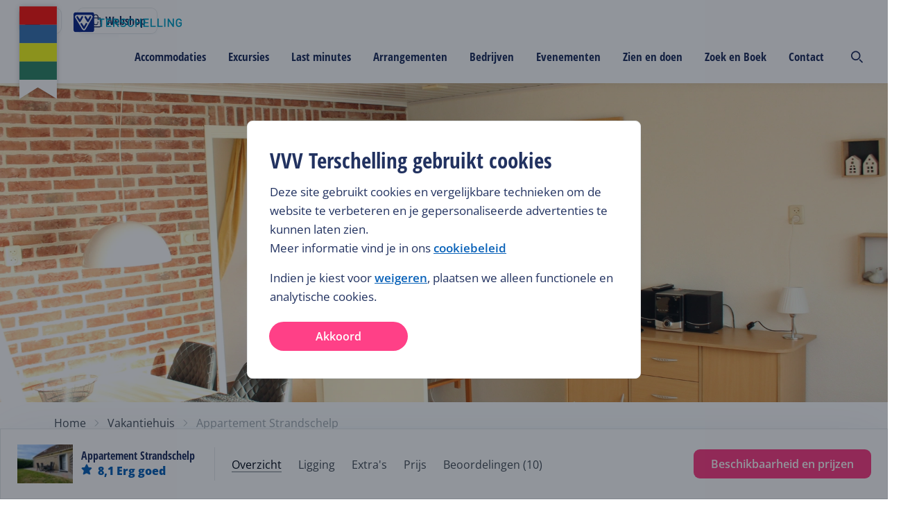

--- FILE ---
content_type: text/html; charset=utf-8
request_url: https://www.vvvterschelling.nl/nl/accommodaties/strandschelp-midsland/
body_size: 357547
content:
<!DOCTYPE html><html lang="nl"><head><meta charSet="utf-8"/><meta name="viewport" content="width=device-width"/><meta name="twitter:site" content="@terschellingvvv"/><meta property="og:locale" content="nl"/><meta property="og:url" content="https://www.vvvterschelling.nl/nl/accommodaties/strandschelp-midsland/"/><meta property="og:type" content="website"/><script type="text/javascript">(function(w,d,s,l,i){w[l]=w[l]||[];w[l].push({'gtm.start':
                        new Date().getTime(),event:'gtm.js'});var f=d.getElementsByTagName(s)[0],
                        j=d.createElement(s),dl=l!='dataLayer'?'&l='+l:'';j.async=true;j.src=
                        'https://www.googletagmanager.com/gtm.js?id='+i+dl;f.parentNode.insertBefore(j,f);
                        })(window,document,'script','dataLayer','GTM-K2CFQBW');</script><link rel="shortcut icon" type="image/ico" href="/static/img/favicon.ico"/><title>Appartement Strandschelp | Vakantiehuis in Midsland nu boeken via VVV Terschelling - VVV Terschelling</title><meta name="description" content="Rustig gelegen vier persoons appartement in verbouwde boerderij met vier appartementen. De eigenaar woont in het voorhuis. Het appartement is rustig gelegen aan de rand van het dorp Midsland met een supermarkt en restaurants op loopafstand. 

De woonkamer met plavuizen is 20m2 met een 2-zits bank en twee fauteuils.  Er is een blank houten eethoek en open keuken met met 4-pitskookplaat, afzuigkap, koelkast, koffiezetapparaat en combi magnetron.
In de gang is een apart toilet en ook de badkamer met douche, wastafel zijn op de begane grond. 

De slaapkamers zijn op de bovenverdieping met laminaat 
Slaapkamer 1 heeft  2 x 1 persoons box spring bed van 80 x 210 en wastafel. (10.5 m2)
Slaapkamer 2 heeft 2 x 1 persoons bed van 90 x 200. (10.6m2)
Er zijn één persoons synthetische dekbedden en er is een kinderbedje en kinderstoel.

Ieder appartement heeft en beschut terras met tuinmeubilair en een strookje gras.  
De boerderij is niet aan de weg gelegen maar langs de appartementen is wel van passage van eigen gasten."/><meta property="og:title" content="Appartement Strandschelp | Vakantiehuis in Midsland nu boeken via VVV Terschelling"/><meta property="og:description" content="Rustig gelegen vier persoons appartement in verbouwde boerderij met vier appartementen. De eigenaar woont in het voorhuis. Het appartement is rustig gelegen aan de rand van het dorp Midsland met een supermarkt en restaurants op loopafstand. 

De woonkamer met plavuizen is 20m2 met een 2-zits bank en twee fauteuils.  Er is een blank houten eethoek en open keuken met met 4-pitskookplaat, afzuigkap, koelkast, koffiezetapparaat en combi magnetron.
In de gang is een apart toilet en ook de badkamer met douche, wastafel zijn op de begane grond. 

De slaapkamers zijn op de bovenverdieping met laminaat 
Slaapkamer 1 heeft  2 x 1 persoons box spring bed van 80 x 210 en wastafel. (10.5 m2)
Slaapkamer 2 heeft 2 x 1 persoons bed van 90 x 200. (10.6m2)
Er zijn één persoons synthetische dekbedden en er is een kinderbedje en kinderstoel.

Ieder appartement heeft en beschut terras met tuinmeubilair en een strookje gras.  
De boerderij is niet aan de weg gelegen maar langs de appartementen is wel van passage van eigen gasten."/><meta property="og:image" content="https://terschelling-cdn.travelbase.nl/image-transforms/tile/896x672/b27a5a543f55bda3adeda94a76790bdb.jpeg"/><meta property="og:image:alt" content="Gelegen aan de rand van het dorp met op loopafstand de supermarkt en gezellige terrassen"/><meta name="twitter:card" content="summary_large_image"/><meta name="twitter:title" content="Appartement Strandschelp | Vakantiehuis in Midsland nu boeken via VVV Terschelling"/><meta name="twitter:description" content="Rustig gelegen vier persoons appartement in verbouwde boerderij met vier appartementen. De eigenaar woont in het voorhuis. Het appartement is rustig gelegen aan de rand van het dorp Midsland met een supermarkt en restaurants op loopafstand. 

De woonkamer met plavuizen is 20m2 met een 2-zits bank en twee fauteuils.  Er is een blank houten eethoek en open keuken met met 4-pitskookplaat, afzuigkap, koelkast, koffiezetapparaat en combi magnetron.
In de gang is een apart toilet en ook de badkamer met douche, wastafel zijn op de begane grond. 

De slaapkamers zijn op de bovenverdieping met laminaat 
Slaapkamer 1 heeft  2 x 1 persoons box spring bed van 80 x 210 en wastafel. (10.5 m2)
Slaapkamer 2 heeft 2 x 1 persoons bed van 90 x 200. (10.6m2)
Er zijn één persoons synthetische dekbedden en er is een kinderbedje en kinderstoel.

Ieder appartement heeft en beschut terras met tuinmeubilair en een strookje gras.  
De boerderij is niet aan de weg gelegen maar langs de appartementen is wel van passage van eigen gasten."/><meta name="twitter:image" content="https://terschelling-cdn.travelbase.nl/image-transforms/tile/896x672/b27a5a543f55bda3adeda94a76790bdb.jpeg"/><meta name="twitter:image:alt" content="Gelegen aan de rand van het dorp met op loopafstand de supermarkt en gezellige terrassen"/><script type="application/ld+json">{"@context":"https://schema.org","@type":"LodgingBusiness","name":"Appartement Strandschelp","description":"Rustig gelegen vier persoons appartement in verbouwde boerderij met vier appartementen. De eigenaar woont in het voorhuis. Het appartement is rustig gelegen aan de rand van het dorp Midsland met een supermarkt en restaurants op loopafstand. \r\n\r\nDe woonkamer met plavuizen is 20m2 met een 2-zits bank en twee fauteuils.  Er is een blank houten eethoek en open keuken met met 4-pitskookplaat, afzuigkap, koelkast, koffiezetapparaat en combi magnetron.\r\nIn de gang is een apart toilet en ook de badkamer met douche, wastafel zijn op de begane grond. \r\n\r\nDe slaapkamers zijn op de bovenverdieping met laminaat \r\nSlaapkamer 1 heeft  2 x 1 persoons box spring bed van 80 x 210 en wastafel. (10.5 m2)\r\nSlaapkamer 2 heeft 2 x 1 persoons bed van 90 x 200. (10.6m2)\r\nEr zijn één persoons synthetische dekbedden en er is een kinderbedje en kinderstoel.\r\n\r\nIeder appartement heeft en beschut terras met tuinmeubilair en een strookje gras.  \r\nDe boerderij is niet aan de weg gelegen maar langs de appartementen is wel van passage van eigen gasten.","slogan":"Gelegen aan de rand van het dorp met op loopafstand de supermarkt en gezellige terrassen","image":["https://terschelling-cdn.travelbase.nl/image-transforms/tile/896x672/b27a5a543f55bda3adeda94a76790bdb.jpeg","https://terschelling-cdn.travelbase.nl/image-transforms/tile/896x672/4aa0e93b918848be0b7728b4b1568d8a.jpeg","https://terschelling-cdn.travelbase.nl/image-transforms/tile/896x672/335396ce0d3f6e808c26132f91916eae.jpeg","https://terschelling-cdn.travelbase.nl/image-transforms/tile/896x672/e2575ed7d2c481c414c10e688bcbc4cf.jpeg","https://terschelling-cdn.travelbase.nl/image-transforms/tile/896x672/3935f26a81a8d5ff8407b49d626f4372.jpeg","https://terschelling-cdn.travelbase.nl/image-transforms/tile/896x672/4c9d05e62e91554c5348f78f8f2cd45b.jpeg","https://terschelling-cdn.travelbase.nl/image-transforms/tile/896x672/b29e1baea1aa0702319961bcae84d87b.jpeg","https://terschelling-cdn.travelbase.nl/image-transforms/tile/896x672/bf0a8e1dc5c86ca9c4ebb1716579ba9a.jpeg","https://terschelling-cdn.travelbase.nl/image-transforms/tile/896x672/c4d2cec38fa1da8b5d37758873c3678d.jpeg"],"address":{"@type":"PostalAddress","addressLocality":"Midsland","addressRegion":"Friesland","addressCountry":{"@type":"Country","name":"NLD"}},"containedInPlace":{"@type":"Accommodation","numberOfBedrooms":2,"petsAllowed":false,"numberOfFullBathrooms":1},"amenityFeature":[{"@type":"LocationFeatureSpecification","name":"Appartement","value":true},{"@type":"LocationFeatureSpecification","name":"Geschakeld","value":true},{"@type":"LocationFeatureSpecification","name":"In het dorp","value":true},{"@type":"LocationFeatureSpecification","name":"Huisdiervrij","value":true},{"@type":"LocationFeatureSpecification","name":"Vloerverwarming","value":true},{"@type":"LocationFeatureSpecification","name":"Centrale verwarming","value":true},{"@type":"LocationFeatureSpecification","name":"Rookvrij","value":true},{"@type":"LocationFeatureSpecification","name":"Wifi privé","value":true},{"@type":"LocationFeatureSpecification","name":"Dekbedden","value":true},{"@type":"LocationFeatureSpecification","name":"Badkamer begane grond","value":true},{"@type":"LocationFeatureSpecification","name":"Separaat toilet","value":true},{"@type":"LocationFeatureSpecification","name":"Douche","value":true},{"@type":"LocationFeatureSpecification","name":"Nederlandse TV zenders","value":true},{"@type":"LocationFeatureSpecification","name":"Duitse TV zenders","value":true},{"@type":"LocationFeatureSpecification","name":"Combi-magnetron","value":true},{"@type":"LocationFeatureSpecification","name":"Magnetron","value":true},{"@type":"LocationFeatureSpecification","name":"Koelkast met vriesvak","value":true},{"@type":"LocationFeatureSpecification","name":"Filterkoffie zetter","value":true},{"@type":"LocationFeatureSpecification","name":"Gaskookplaat","value":true},{"@type":"LocationFeatureSpecification","name":"4 kookpitten","value":true},{"@type":"LocationFeatureSpecification","name":"Televisie","value":true},{"@type":"LocationFeatureSpecification","name":"Tuin","value":true},{"@type":"LocationFeatureSpecification","name":"Terras","value":true},{"@type":"LocationFeatureSpecification","name":"Kinderbed","value":true},{"@type":"LocationFeatureSpecification","name":"Kinderstoel","value":true},{"@type":"LocationFeatureSpecification","name":"Energieneutraal","value":true},{"@type":"LocationFeatureSpecification","name":"Zonnepanelen","value":true},{"@type":"LocationFeatureSpecification","name":"Energielabel niet bekend","value":true}],"availableLanguage":["nl","en","de"],"checkinTime":"14:00 - 20:30","checkoutTime":"10:00","geo":{"@type":"GeoCoordinates","latitude":53.381873,"longitude":5.287668},"aggregateRating":{"@type":"AggregateRating","ratingValue":8.1,"reviewCount":10,"worstRating":1,"bestRating":10},"review":[{"@type":"UserReview","datePublished":"2025-09-08","description":"Locatie is erg mooi en ligt heel centraal bij bushalte, huren fiets en supermarkt. Om de hoek van de winkelstraat enntoch rustig gelegen ","name":"Van alle gemakken voorzien. Heerlijke stoelen en bedden.","author":{"@type":"Person","name":"unknown"},"reviewRating":{"@type":"Rating","ratingValue":9.6,"worstRating":1,"bestRating":10}},{"@type":"UserReview","datePublished":"2025-06-11","description":"Nette en schone woning van alle gemakken voorzien!","name":"Voor herhaling vatbaar!","author":{"@type":"Person","name":"unknown"},"reviewRating":{"@type":"Rating","ratingValue":6.8,"worstRating":1,"bestRating":10}},{"@type":"UserReview","datePublished":"2025-05-05","description":"We wilden twee slaapkamers, dan blijkt de tweede kamer meer een kinderkamer, bed minder comfortabel, schuin dak.\nHet zou fijn zijn wanneer er meer te huur is voor &quot;geen bed delers&quot;","name":"prettig appartement en vrrhuurder.","author":{"@type":"Person","name":"unknown"},"reviewRating":{"@type":"Rating","ratingValue":7.4,"worstRating":1,"bestRating":10}}]}</script><meta name="next-head-count" content="20"/><style>
/* open-sans-condensed-300 - latin */
@font-face {
  font-family: 'Open Sans Condensed';
  font-style: normal;
  font-weight: 300;
  src: url('/static/fonts/open-sans-condensed-v15-latin-300.eot'); /* IE9 Compat Modes */
  src: local(''),
       url('/static/fonts/open-sans-condensed-v15-latin-300.eot?#iefix') format('embedded-opentype'), /* IE6-IE8 */
       url('/static/fonts/open-sans-condensed-v15-latin-300.woff2') format('woff2'), /* Super Modern Browsers */
       url('/static/fonts/open-sans-condensed-v15-latin-300.woff') format('woff'), /* Modern Browsers */
       url('/static/fonts/open-sans-condensed-v15-latin-300.ttf') format('truetype'), /* Safari, Android, iOS */
       url('/static/fonts/open-sans-condensed-v15-latin-300.svg#OpenSansCondensed') format('svg'); /* Legacy iOS */
}
/* open-sans-condensed-700 - latin */
@font-face {
  font-family: 'Open Sans Condensed';
  font-style: normal;
  font-weight: 700;
  src: url('/static/fonts/open-sans-condensed-v15-latin-700.eot'); /* IE9 Compat Modes */
  src: local(''),
       url('/static/fonts/open-sans-condensed-v15-latin-700.eot?#iefix') format('embedded-opentype'), /* IE6-IE8 */
       url('/static/fonts/open-sans-condensed-v15-latin-700.woff2') format('woff2'), /* Super Modern Browsers */
       url('/static/fonts/open-sans-condensed-v15-latin-700.woff') format('woff'), /* Modern Browsers */
       url('/static/fonts/open-sans-condensed-v15-latin-700.ttf') format('truetype'), /* Safari, Android, iOS */
       url('/static/fonts/open-sans-condensed-v15-latin-700.svg#OpenSansCondensed') format('svg'); /* Legacy iOS */
}
/* open-sans-condensed-300italic - latin */
@font-face {
  font-family: 'Open Sans Condensed';
  font-style: italic;
  font-weight: 300;
  src: url('/static/fonts/open-sans-condensed-v15-latin-300italic.eot'); /* IE9 Compat Modes */
  src: local(''),
       url('/static/fonts/open-sans-condensed-v15-latin-300italic.eot?#iefix') format('embedded-opentype'), /* IE6-IE8 */
       url('/static/fonts/open-sans-condensed-v15-latin-300italic.woff2') format('woff2'), /* Super Modern Browsers */
       url('/static/fonts/open-sans-condensed-v15-latin-300italic.woff') format('woff'), /* Modern Browsers */
       url('/static/fonts/open-sans-condensed-v15-latin-300italic.ttf') format('truetype'), /* Safari, Android, iOS */
       url('/static/fonts/open-sans-condensed-v15-latin-300italic.svg#OpenSansCondensed') format('svg'); /* Legacy iOS */
}
/* open-sans-regular - latin */
@font-face {
  font-family: 'Open Sans';
  font-style: normal;
  font-weight: 400;
  src: url('/static/fonts/open-sans-v27-latin-regular.eot'); /* IE9 Compat Modes */
  src: local(''),
       url('/static/fonts/open-sans-v27-latin-regular.eot?#iefix') format('embedded-opentype'), /* IE6-IE8 */
       url('/static/fonts/open-sans-v27-latin-regular.woff2') format('woff2'), /* Super Modern Browsers */
       url('/static/fonts/open-sans-v27-latin-regular.woff') format('woff'), /* Modern Browsers */
       url('/static/fonts/open-sans-v27-latin-regular.ttf') format('truetype'), /* Safari, Android, iOS */
       url('/static/fonts/open-sans-v27-latin-regular.svg#OpenSans') format('svg'); /* Legacy iOS */
}

/* open-sans-regular - latin */
@font-face {
  font-family: 'Open Sans';
  font-style: normal;
  font-weight: 700;
  src: url('/static/fonts/OpenSans-ExtraBold.eot'); /* IE9 Compat Modes */
  src: local(''),
       url('/static/fonts/OpenSans-ExtraBold.eot?#iefix') format('embedded-opentype'), /* IE6-IE8 */
       url('/static/fonts/OpenSans-ExtraBold.woff2') format('woff2'), /* Super Modern Browsers */
       url('/static/fonts/OpenSans-ExtraBold.woff') format('woff'), /* Modern Browsers */
       url('/static/fonts/OpenSans-ExtraBold.ttf') format('truetype'), /* Safari, Android, iOS */
       url('/static/fonts/OpenSans-ExtraBold.svg#OpenSans') format('svg'); /* Legacy iOS */

}

/* open-sans-600 - latin */
@font-face {
  font-family: 'Open Sans';
  font-style: normal;
  font-weight: 600;
  src: url('/static/fonts/open-sans-v27-latin-600.eot'); /* IE9 Compat Modes */
  src: local(''),
       url('/static/fonts/open-sans-v27-latin-600.eot?#iefix') format('embedded-opentype'), /* IE6-IE8 */
       url('/static/fonts/open-sans-v27-latin-600.woff2') format('woff2'), /* Super Modern Browsers */
       url('/static/fonts/open-sans-v27-latin-600.woff') format('woff'), /* Modern Browsers */
       url('/static/fonts/open-sans-v27-latin-600.ttf') format('truetype'), /* Safari, Android, iOS */
       url('/static/fonts/open-sans-v27-latin-600.svg#OpenSans') format('svg'); /* Legacy iOS */
}
/* open-sans-italic - latin */
@font-face {
  font-family: 'Open Sans';
  font-style: italic;
  font-weight: 400;
  src: url('/static/fonts/open-sans-v27-latin-italic.eot'); /* IE9 Compat Modes */
  src: local(''),
       url('/static/fonts/open-sans-v27-latin-italic.eot?#iefix') format('embedded-opentype'), /* IE6-IE8 */
       url('/static/fonts/open-sans-v27-latin-italic.woff2') format('woff2'), /* Super Modern Browsers */
       url('/static/fonts/open-sans-v27-latin-italic.woff') format('woff'), /* Modern Browsers */
       url('/static/fonts/open-sans-v27-latin-italic.ttf') format('truetype'), /* Safari, Android, iOS */
       url('/static/fonts/open-sans-v27-latin-italic.svg#OpenSans') format('svg'); /* Legacy iOS */
}
/* open-sans-600italic - latin */
@font-face {
  font-family: 'Open Sans';
  font-style: italic;
  font-weight: 600;
  src: url('/static/fonts/open-sans-v27-latin-600italic.eot'); /* IE9 Compat Modes */
  src: local(''),
       url('/static/fonts/open-sans-v27-latin-600italic.eot?#iefix') format('embedded-opentype'), /* IE6-IE8 */
       url('/static/fonts/open-sans-v27-latin-600italic.woff2') format('woff2'), /* Super Modern Browsers */
       url('/static/fonts/open-sans-v27-latin-600italic.woff') format('woff'), /* Modern Browsers */
       url('/static/fonts/open-sans-v27-latin-600italic.ttf') format('truetype'), /* Safari, Android, iOS */
       url('/static/fonts/open-sans-v27-latin-600italic.svg#OpenSans') format('svg'); /* Legacy iOS */
}
</style><link rel="preload" href="https://d3e6ot6hll5wl2.cloudfront.net/_next/static/css/9378368ccceac218.css" as="style"/><link rel="stylesheet" href="https://d3e6ot6hll5wl2.cloudfront.net/_next/static/css/9378368ccceac218.css" data-n-g=""/><noscript data-n-css=""></noscript><script defer="" nomodule="" src="https://d3e6ot6hll5wl2.cloudfront.net/_next/static/chunks/polyfills-42372ed130431b0a.js"></script><script src="https://d3e6ot6hll5wl2.cloudfront.net/_next/static/chunks/webpack-e20bb7d6f7b4f485.js" defer=""></script><script src="https://d3e6ot6hll5wl2.cloudfront.net/_next/static/chunks/framework-04e1fa741b5b29e6.js" defer=""></script><script src="https://d3e6ot6hll5wl2.cloudfront.net/_next/static/chunks/main-3b832ad081c6e877.js" defer=""></script><script src="https://d3e6ot6hll5wl2.cloudfront.net/_next/static/chunks/pages/_app-3bc022c5b75e708c.js" defer=""></script><script src="https://d3e6ot6hll5wl2.cloudfront.net/_next/static/chunks/9898-811d3e345731f40e.js" defer=""></script><script src="https://d3e6ot6hll5wl2.cloudfront.net/_next/static/chunks/439-9ab2dfddc124b213.js" defer=""></script><script src="https://d3e6ot6hll5wl2.cloudfront.net/_next/static/chunks/9333-b15bd23e147c3cd1.js" defer=""></script><script src="https://d3e6ot6hll5wl2.cloudfront.net/_next/static/chunks/960-070a2976cd338d64.js" defer=""></script><script src="https://d3e6ot6hll5wl2.cloudfront.net/_next/static/chunks/4789-5dbd8a69cbc9ad5c.js" defer=""></script><script src="https://d3e6ot6hll5wl2.cloudfront.net/_next/static/chunks/7920-b2c0db13fd0f3e29.js" defer=""></script><script src="https://d3e6ot6hll5wl2.cloudfront.net/_next/static/chunks/742-6550f559d499a565.js" defer=""></script><script src="https://d3e6ot6hll5wl2.cloudfront.net/_next/static/chunks/1085-7cbde433a9889dd2.js" defer=""></script><script src="https://d3e6ot6hll5wl2.cloudfront.net/_next/static/chunks/2728-6f96c0a9360c5d0c.js" defer=""></script><script src="https://d3e6ot6hll5wl2.cloudfront.net/_next/static/chunks/2417-21c57109d605d79e.js" defer=""></script><script src="https://d3e6ot6hll5wl2.cloudfront.net/_next/static/chunks/8112-caee3cbcd5fe17c0.js" defer=""></script><script src="https://d3e6ot6hll5wl2.cloudfront.net/_next/static/chunks/4223-17edfb38e21ec0b9.js" defer=""></script><script src="https://d3e6ot6hll5wl2.cloudfront.net/_next/static/chunks/827-dcde35654d6a5d57.js" defer=""></script><script src="https://d3e6ot6hll5wl2.cloudfront.net/_next/static/chunks/9299-233e14fbe417bdb5.js" defer=""></script><script src="https://d3e6ot6hll5wl2.cloudfront.net/_next/static/chunks/6928-aad86b829b035a3e.js" defer=""></script><script src="https://d3e6ot6hll5wl2.cloudfront.net/_next/static/chunks/3852-c18f424b544d5072.js" defer=""></script><script src="https://d3e6ot6hll5wl2.cloudfront.net/_next/static/chunks/398-316cdcd2d824944f.js" defer=""></script><script src="https://d3e6ot6hll5wl2.cloudfront.net/_next/static/chunks/pages/accommodaties/%5Bslug%5D-675fec6d02499702.js" defer=""></script><script src="https://d3e6ot6hll5wl2.cloudfront.net/_next/static/hg1yI7N6CtMG6Dizft4CW/_buildManifest.js" defer=""></script><script src="https://d3e6ot6hll5wl2.cloudfront.net/_next/static/hg1yI7N6CtMG6Dizft4CW/_ssgManifest.js" defer=""></script><style data-styled="" data-styled-version="5.3.11">html{font-size:10px;--min-viewport:320;--max-viewport:1520;}/*!sc*/
*{box-sizing:border-box;}/*!sc*/
strong{font-weight:500;}/*!sc*/
body{margin:0;padding:0;color:#212a36;font-family:Open Sans,sans-serif;--min-size:15;--max-size:17;--min-line:24;--max-line:28;font-size:calc( var(--min-size) * 1px + (var(--max-size) - var(--min-size)) * (100vw - (var(--min-viewport) * 1px)) / (var(--max-viewport) - var(--min-viewport)) );line-height:calc( var(--min-line) * 1px + (var(--max-line) - var(--min-line)) * (100vw - (var(--min-viewport) * 1px)) / (var(--max-viewport) - var(--min-viewport)) );font-weight:400;}/*!sc*/
@media screen and (max-width:688px){body select,body textarea,body input{font-size:1.6rem;}}/*!sc*/
@media (min-width:1520px){body{font-size:calc(var(--max-size) * 1px);line-height:calc(var(--max-line) * 1px);}}/*!sc*/
p{margin:2.4rem 0;}/*!sc*/
li{list-style:none;}/*!sc*/
input,textarea{font:inherit;}/*!sc*/
button{background:none;border:none;cursor:pointer;font-family:Open Sans,sans-serif;}/*!sc*/
data-styled.g1[id="sc-global-beidrJ1"]{content:"sc-global-beidrJ1,"}/*!sc*/
.hNEOfd{box-sizing:border-box;}/*!sc*/
.fzqyBy{box-sizing:border-box;-webkit-align-items:center;-webkit-box-align:center;-ms-flex-align:center;align-items:center;padding-top:12px;padding-bottom:12px;padding-left:2.4rem;padding-right:2.4rem;}/*!sc*/
.bVHrOB{box-sizing:border-box;-webkit-align-items:center;-webkit-box-align:center;-ms-flex-align:center;align-items:center;}/*!sc*/
.iKWgah{box-sizing:border-box;-webkit-flex-direction:column;-ms-flex-direction:column;flex-direction:column;margin-left:12px;margin-right:12px;width:100%;}/*!sc*/
.roZSf{box-sizing:border-box;-webkit-align-items:center;-webkit-box-align:center;-ms-flex-align:center;align-items:center;width:100%;-webkit-box-pack:justify;-webkit-justify-content:space-between;-ms-flex-pack:justify;justify-content:space-between;}/*!sc*/
@media screen and (min-width:480px){}/*!sc*/
@media screen and (min-width:688px){.roZSf{margin-left:auto;width:auto;-webkit-box-pack:start;-webkit-justify-content:flex-start;-ms-flex-pack:start;justify-content:flex-start;}}/*!sc*/
.kiHsTg{box-sizing:border-box;padding-right:2rem;}/*!sc*/
@media screen and (min-width:480px){}/*!sc*/
@media screen and (min-width:688px){.kiHsTg{-webkit-align-items:flex-end;-webkit-box-align:flex-end;-ms-flex-align:flex-end;align-items:flex-end;}}/*!sc*/
.eWASfn{box-sizing:border-box;}/*!sc*/
@media screen and (min-width:480px){}/*!sc*/
@media screen and (min-width:688px){.eWASfn{padding-bottom:24px;}}/*!sc*/
.gigmPy{box-sizing:border-box;margin-bottom:0px;margin-top:56px;}/*!sc*/
@media screen and (min-width:480px){}/*!sc*/
@media screen and (min-width:688px){.gigmPy{margin-bottom:64px;margin-top:0px;}}/*!sc*/
.cfYpcC{box-sizing:border-box;width:100%;}/*!sc*/
.hyWIcW{box-sizing:border-box;padding:16px;}/*!sc*/
.dNXjaq{box-sizing:border-box;-webkit-flex:1;-ms-flex:1;flex:1;}/*!sc*/
.gTZiPF{box-sizing:border-box;width:18rem;}/*!sc*/
.iaMWta{box-sizing:border-box;-webkit-flex-direction:column;-ms-flex-direction:column;flex-direction:column;width:100%;}/*!sc*/
.bjJqBO{box-sizing:border-box;margin-bottom:2.8rem;}/*!sc*/
.bjldrC{box-sizing:border-box;padding-bottom:22px;padding-top:24px;}/*!sc*/
@media screen and (min-width:480px){.bjldrC{padding-top:0px;}}/*!sc*/
.qeINl{box-sizing:border-box;-webkit-align-self:initial;-ms-flex-item-align:initial;align-self:initial;width:100%;}/*!sc*/
.biLLvy{box-sizing:border-box;margin-top:16px;margin-bottom:16px;padding-top:16px;padding-bottom:16px;padding-left:40px;padding-right:40px;}/*!sc*/
@media screen and (min-width:480px){.biLLvy{margin-top:56px;margin-bottom:56px;padding-top:56px;padding-bottom:56px;padding-left:0px;padding-right:0px;}}/*!sc*/
.dSbzUs{box-sizing:border-box;margin-top:0px;}/*!sc*/
@media screen and (min-width:480px){.dSbzUs{margin-top:0px;}}/*!sc*/
@media screen and (min-width:688px){.dSbzUs{margin-top:24px;}}/*!sc*/
.Alxoe{box-sizing:border-box;margin-bottom:16px;margin-top:16px;}/*!sc*/
@media screen and (min-width:480px){.Alxoe{margin-bottom:56px;margin-top:56px;}}/*!sc*/
.PrNfy{box-sizing:border-box;padding-top:40px;padding-bottom:40px;}/*!sc*/
@media screen and (min-width:480px){.PrNfy{padding-top:56px;padding-bottom:56px;}}/*!sc*/
.ilBfwx{box-sizing:border-box;margin-bottom:0px;}/*!sc*/
@media screen and (min-width:480px){.ilBfwx{margin-bottom:12px;}}/*!sc*/
.kCNpXN{box-sizing:border-box;margin-bottom:32px;}/*!sc*/
@media screen and (min-width:480px){.kCNpXN{margin-bottom:24px;}}/*!sc*/
.eDPyNQ{box-sizing:border-box;margin-left:0px;margin-right:0px;}/*!sc*/
@media screen and (min-width:480px){.eDPyNQ{margin-left:-12px;margin-right:-12px;}}/*!sc*/
@media screen and (min-width:688px){.eDPyNQ{margin-left:-16px;margin-right:-16px;}}/*!sc*/
.hZRTHX{box-sizing:border-box;width:100%;margin-bottom:16px;padding-left:0px;padding-right:0px;}/*!sc*/
@media screen and (min-width:480px){.hZRTHX{width:100%;margin-bottom:12px;padding-left:12px;padding-right:12px;}}/*!sc*/
@media screen and (min-width:688px){.hZRTHX{width:50%;padding-left:16px;padding-right:16px;}}/*!sc*/
.yWRkF{box-sizing:border-box;width:100%;margin-bottom:16px;padding-left:0px;padding-right:0px;}/*!sc*/
@media screen and (min-width:480px){.yWRkF{width:100%;margin-bottom:12px;padding-left:12px;padding-right:12px;}}/*!sc*/
@media screen and (min-width:688px){.yWRkF{width:25%;padding-left:16px;padding-right:16px;}}/*!sc*/
.eTezvl{box-sizing:border-box;padding-top:24px;}/*!sc*/
data-styled.g2[id="src__Box-sc-1sbtrzs-0"]{content:"hNEOfd,fzqyBy,bVHrOB,iKWgah,roZSf,kiHsTg,eWASfn,gigmPy,cfYpcC,hyWIcW,dNXjaq,gTZiPF,iaMWta,bjJqBO,bjldrC,qeINl,biLLvy,dSbzUs,Alxoe,PrNfy,ilBfwx,kCNpXN,eDPyNQ,hZRTHX,yWRkF,eTezvl,"}/*!sc*/
.eqdOIn{display:-webkit-box;display:-webkit-flex;display:-ms-flexbox;display:flex;}/*!sc*/
data-styled.g3[id="src__Flex-sc-1sbtrzs-1"]{content:"eqdOIn,"}/*!sc*/
.izSZzG{--min-padding:22;--max-padding:96;--min-viewport:320;--max-viewport:1600;--wrapperPadding:min( 9.6rem,calc( var(--min-padding) * 1px + (var(--max-padding) - var(--min-padding)) * (100vw - (var(--min-viewport) * 1px)) / (var(--max-viewport) - var(--min-viewport)) ) );--wrapperSpaceCalc:calc(var(--wrapperPadding) + (100vw - var(--max-viewport) * 1px) / 2);--wrapperSpaceLeft:max(var(--wrapperPadding),var(--wrapperSpaceCalc));text-align:left;}/*!sc*/
data-styled.g4[id="Page-sc-1ubozr8-0"]{content:"izSZzG,"}/*!sc*/
body{margin:0;padding:0;--booking-bar-height:8rem;-webkit-font-smoothing:antialiased;-moz-osx-font-smoothing:grayscale;}/*!sc*/
body .Page-sc-1ubozr8-0 p a,body .Page-sc-1ubozr8-0 h1 a,body .Page-sc-1ubozr8-0 h2 a,body .Page-sc-1ubozr8-0 h3 a,body .Page-sc-1ubozr8-0 h4 a,body .Page-sc-1ubozr8-0 h5 a{color:#0B63B9 !important;-webkit-text-decoration:none !important;text-decoration:none !important;}/*!sc*/
body .Page-sc-1ubozr8-0 p a:hover,body .Page-sc-1ubozr8-0 h1 a:hover,body .Page-sc-1ubozr8-0 h2 a:hover,body .Page-sc-1ubozr8-0 h3 a:hover,body .Page-sc-1ubozr8-0 h4 a:hover,body .Page-sc-1ubozr8-0 h5 a:hover{color:#0A59A6 !important;-webkit-text-decoration:underline !important;text-decoration:underline !important;}/*!sc*/
body.no-vertical-scroll-on-mobile{overflow-y:hidden;}/*!sc*/
@media (min-width:1024px){body.no-vertical-scroll-on-mobile{overflow-y:unset;}}/*!sc*/
main{min-height:50vh;}/*!sc*/
@media screen and (min-width:480px){.lt-xs{display:none !important;}}/*!sc*/
@media screen and (max-width:479px){.gt-xs{display:none !important;}}/*!sc*/
@media screen and (min-width:688px){.lt-s{display:none !important;}}/*!sc*/
@media screen and (max-width:687px){.gt-s{display:none !important;}}/*!sc*/
@media screen and (min-width:1024px){.lt-m{display:none !important;}}/*!sc*/
@media screen and (max-width:1023px){.gt-m{display:none !important;}}/*!sc*/
@media screen and (min-width:1200px){.lt-l{display:none !important;}}/*!sc*/
@media screen and (max-width:1199px){.gt-l{display:none !important;}}/*!sc*/
@media screen and (min-width:1520px){.lt-xl{display:none !important;}}/*!sc*/
@media screen and (max-width:1519px){.gt-xl{display:none !important;}}/*!sc*/
@media screen and (min-width:1660px){.lt-xxl{display:none !important;}}/*!sc*/
@media screen and (max-width:1659px){.gt-xxl{display:none !important;}}/*!sc*/
@media screen and (min-width:1920px){.lt-xxxl{display:none !important;}}/*!sc*/
@media screen and (max-width:1919px){.gt-xxxl{display:none !important;}}/*!sc*/
.Toastify__toast-container{z-index:9999;-webkit-transform:translateZ(9999px);position:fixed;padding:4px;width:320px;box-sizing:border-box;color:#fff;}/*!sc*/
.Toastify__toast-container--top-left{top:1em;left:1em;}/*!sc*/
.Toastify__toast-container--top-center{top:1em;left:50%;margin-left:-160px;}/*!sc*/
.Toastify__toast-container--top-right{top:1em;right:1em;}/*!sc*/
.Toastify__toast-container--bottom-left{bottom:1em;left:1em;}/*!sc*/
.Toastify__toast-container--bottom-center{bottom:1em;left:50%;margin-left:-160px;}/*!sc*/
.Toastify__toast-container--bottom-right{bottom:1em;right:1em;}/*!sc*/
@media only screen and (max-width:480px){.Toastify__toast-container{width:100vw;padding:0;left:0;margin:0;}.Toastify__toast-container--top-center,.Toastify__toast-container--top-left,.Toastify__toast-container--top-right{top:0;}.Toastify__toast-container--bottom-center,.Toastify__toast-container--bottom-left,.Toastify__toast-container--bottom-right{bottom:0;}.Toastify__toast-container--rtl{right:0;left:auto;}}/*!sc*/
.Toastify__toast{position:relative;min-height:64px;box-sizing:border-box;margin-bottom:1rem;padding:8px;border-radius:1px;box-shadow:0 1px 10px 0 rgba(0,0,0,.1),0 2px 15px 0 rgba(0,0,0,.05);display:-ms-flexbox;display:-webkit-box;display:-webkit-flex;display:-ms-flexbox;display:flex;-ms-flex-pack:justify;-webkit-box-pack:justify;-webkit-justify-content:space-between;-ms-flex-pack:justify;justify-content:space-between;max-height:800px;overflow:hidden;font-family:sans-serif;cursor:pointer;direction:ltr;}/*!sc*/
.Toastify__toast--rtl{direction:rtl;}/*!sc*/
.Toastify__toast--default{background:#fff;color:#aaa;}/*!sc*/
.Toastify__toast--info{background:#3498db;}/*!sc*/
.Toastify__toast--success{background:#07bc0c;}/*!sc*/
.Toastify__toast--warning{background:#f1c40f;}/*!sc*/
.Toastify__toast--error{background:#e74c3c;}/*!sc*/
.Toastify__toast-body{margin:auto 0;-ms-flex:1;-webkit-flex:1;-ms-flex:1;flex:1;}/*!sc*/
@media only screen and (max-width:480px){.Toastify__toast{margin-bottom:0;}}/*!sc*/
.Toastify__close-button{color:#fff;font-weight:700;font-size:14px;background:transparent;outline:none;border:none;padding:0;cursor:pointer;opacity:.7;-webkit-transition:.3s ease;transition:.3s ease;-ms-flex-item-align:start;-webkit-align-self:flex-start;-ms-flex-item-align:start;align-self:flex-start;}/*!sc*/
.Toastify__close-button--default{color:#000;opacity:.3;}/*!sc*/
.Toastify__close-button:focus,.Toastify__close-button:hover{opacity:1;}/*!sc*/
@-webkit-keyframes Toastify__trackProgress{0%{-webkit-transform:scaleX(1);-ms-transform:scaleX(1);transform:scaleX(1);}to{-webkit-transform:scaleX(0);-ms-transform:scaleX(0);transform:scaleX(0);}}/*!sc*/
@keyframes Toastify__trackProgress{0%{-webkit-transform:scaleX(1);-ms-transform:scaleX(1);transform:scaleX(1);}to{-webkit-transform:scaleX(0);-ms-transform:scaleX(0);transform:scaleX(0);}}/*!sc*/
.Toastify__progress-bar{position:absolute;bottom:0;left:0;width:100%;height:5px;z-index:9999;opacity:.7;background-color:hsla(0,0%,100%,.7);-webkit-transform-origin:left;-ms-transform-origin:left;transform-origin:left;}/*!sc*/
.Toastify__progress-bar--animated{-webkit-animation:Toastify__trackProgress linear 1 forwards;animation:Toastify__trackProgress linear 1 forwards;}/*!sc*/
.Toastify__progress-bar--controlled{-webkit-transition:-webkit-transform .2s;-webkit-transition:transform .2s;transition:transform .2s;}/*!sc*/
.Toastify__progress-bar--rtl{right:0;left:auto;-webkit-transform-origin:right;-ms-transform-origin:right;transform-origin:right;}/*!sc*/
.Toastify__progress-bar--default{background:linear-gradient(90deg,#4cd964,#5ac8fa,#007aff,#34aadc,#5856d6,#ff2d55);}/*!sc*/
@-webkit-keyframes Toastify__bounceInRight{0%,60%,75%,90%,to{-webkit-animation-timing-function:cubic-bezier(.215,.61,.355,1);animation-timing-function:cubic-bezier(.215,.61,.355,1);}0%{opacity:0;-webkit-transform:translate3d(3000px,0,0);-ms-transform:translate3d(3000px,0,0);transform:translate3d(3000px,0,0);}60%{opacity:1;-webkit-transform:translate3d(-25px,0,0);-ms-transform:translate3d(-25px,0,0);transform:translate3d(-25px,0,0);}75%{-webkit-transform:translate3d(10px,0,0);-ms-transform:translate3d(10px,0,0);transform:translate3d(10px,0,0);}90%{-webkit-transform:translate3d(-5px,0,0);-ms-transform:translate3d(-5px,0,0);transform:translate3d(-5px,0,0);}to{-webkit-transform:none;-ms-transform:none;transform:none;}}/*!sc*/
@keyframes Toastify__bounceInRight{0%,60%,75%,90%,to{-webkit-animation-timing-function:cubic-bezier(.215,.61,.355,1);animation-timing-function:cubic-bezier(.215,.61,.355,1);}0%{opacity:0;-webkit-transform:translate3d(3000px,0,0);-ms-transform:translate3d(3000px,0,0);transform:translate3d(3000px,0,0);}60%{opacity:1;-webkit-transform:translate3d(-25px,0,0);-ms-transform:translate3d(-25px,0,0);transform:translate3d(-25px,0,0);}75%{-webkit-transform:translate3d(10px,0,0);-ms-transform:translate3d(10px,0,0);transform:translate3d(10px,0,0);}90%{-webkit-transform:translate3d(-5px,0,0);-ms-transform:translate3d(-5px,0,0);transform:translate3d(-5px,0,0);}to{-webkit-transform:none;-ms-transform:none;transform:none;}}/*!sc*/
@-webkit-keyframes Toastify__bounceOutRight{20%{opacity:1;-webkit-transform:translate3d(-20px,0,0);-ms-transform:translate3d(-20px,0,0);transform:translate3d(-20px,0,0);}to{opacity:0;-webkit-transform:translate3d(2000px,0,0);-ms-transform:translate3d(2000px,0,0);transform:translate3d(2000px,0,0);}}/*!sc*/
@keyframes Toastify__bounceOutRight{20%{opacity:1;-webkit-transform:translate3d(-20px,0,0);-ms-transform:translate3d(-20px,0,0);transform:translate3d(-20px,0,0);}to{opacity:0;-webkit-transform:translate3d(2000px,0,0);-ms-transform:translate3d(2000px,0,0);transform:translate3d(2000px,0,0);}}/*!sc*/
@-webkit-keyframes Toastify__bounceInLeft{0%,60%,75%,90%,to{-webkit-animation-timing-function:cubic-bezier(.215,.61,.355,1);animation-timing-function:cubic-bezier(.215,.61,.355,1);}0%{opacity:0;-webkit-transform:translate3d(-3000px,0,0);-ms-transform:translate3d(-3000px,0,0);transform:translate3d(-3000px,0,0);}60%{opacity:1;-webkit-transform:translate3d(25px,0,0);-ms-transform:translate3d(25px,0,0);transform:translate3d(25px,0,0);}75%{-webkit-transform:translate3d(-10px,0,0);-ms-transform:translate3d(-10px,0,0);transform:translate3d(-10px,0,0);}90%{-webkit-transform:translate3d(5px,0,0);-ms-transform:translate3d(5px,0,0);transform:translate3d(5px,0,0);}to{-webkit-transform:none;-ms-transform:none;transform:none;}}/*!sc*/
@keyframes Toastify__bounceInLeft{0%,60%,75%,90%,to{-webkit-animation-timing-function:cubic-bezier(.215,.61,.355,1);animation-timing-function:cubic-bezier(.215,.61,.355,1);}0%{opacity:0;-webkit-transform:translate3d(-3000px,0,0);-ms-transform:translate3d(-3000px,0,0);transform:translate3d(-3000px,0,0);}60%{opacity:1;-webkit-transform:translate3d(25px,0,0);-ms-transform:translate3d(25px,0,0);transform:translate3d(25px,0,0);}75%{-webkit-transform:translate3d(-10px,0,0);-ms-transform:translate3d(-10px,0,0);transform:translate3d(-10px,0,0);}90%{-webkit-transform:translate3d(5px,0,0);-ms-transform:translate3d(5px,0,0);transform:translate3d(5px,0,0);}to{-webkit-transform:none;-ms-transform:none;transform:none;}}/*!sc*/
@-webkit-keyframes Toastify__bounceOutLeft{20%{opacity:1;-webkit-transform:translate3d(20px,0,0);-ms-transform:translate3d(20px,0,0);transform:translate3d(20px,0,0);}to{opacity:0;-webkit-transform:translate3d(-2000px,0,0);-ms-transform:translate3d(-2000px,0,0);transform:translate3d(-2000px,0,0);}}/*!sc*/
@keyframes Toastify__bounceOutLeft{20%{opacity:1;-webkit-transform:translate3d(20px,0,0);-ms-transform:translate3d(20px,0,0);transform:translate3d(20px,0,0);}to{opacity:0;-webkit-transform:translate3d(-2000px,0,0);-ms-transform:translate3d(-2000px,0,0);transform:translate3d(-2000px,0,0);}}/*!sc*/
@-webkit-keyframes Toastify__bounceInUp{0%,60%,75%,90%,to{-webkit-animation-timing-function:cubic-bezier(.215,.61,.355,1);animation-timing-function:cubic-bezier(.215,.61,.355,1);}0%{opacity:0;-webkit-transform:translate3d(0,3000px,0);-ms-transform:translate3d(0,3000px,0);transform:translate3d(0,3000px,0);}60%{opacity:1;-webkit-transform:translate3d(0,-20px,0);-ms-transform:translate3d(0,-20px,0);transform:translate3d(0,-20px,0);}75%{-webkit-transform:translate3d(0,10px,0);-ms-transform:translate3d(0,10px,0);transform:translate3d(0,10px,0);}90%{-webkit-transform:translate3d(0,-5px,0);-ms-transform:translate3d(0,-5px,0);transform:translate3d(0,-5px,0);}to{-webkit-transform:translateZ(0);-ms-transform:translateZ(0);transform:translateZ(0);}}/*!sc*/
@keyframes Toastify__bounceInUp{0%,60%,75%,90%,to{-webkit-animation-timing-function:cubic-bezier(.215,.61,.355,1);animation-timing-function:cubic-bezier(.215,.61,.355,1);}0%{opacity:0;-webkit-transform:translate3d(0,3000px,0);-ms-transform:translate3d(0,3000px,0);transform:translate3d(0,3000px,0);}60%{opacity:1;-webkit-transform:translate3d(0,-20px,0);-ms-transform:translate3d(0,-20px,0);transform:translate3d(0,-20px,0);}75%{-webkit-transform:translate3d(0,10px,0);-ms-transform:translate3d(0,10px,0);transform:translate3d(0,10px,0);}90%{-webkit-transform:translate3d(0,-5px,0);-ms-transform:translate3d(0,-5px,0);transform:translate3d(0,-5px,0);}to{-webkit-transform:translateZ(0);-ms-transform:translateZ(0);transform:translateZ(0);}}/*!sc*/
@-webkit-keyframes Toastify__bounceOutUp{20%{-webkit-transform:translate3d(0,-10px,0);-ms-transform:translate3d(0,-10px,0);transform:translate3d(0,-10px,0);}40%,45%{opacity:1;-webkit-transform:translate3d(0,20px,0);-ms-transform:translate3d(0,20px,0);transform:translate3d(0,20px,0);}to{opacity:0;-webkit-transform:translate3d(0,-2000px,0);-ms-transform:translate3d(0,-2000px,0);transform:translate3d(0,-2000px,0);}}/*!sc*/
@keyframes Toastify__bounceOutUp{20%{-webkit-transform:translate3d(0,-10px,0);-ms-transform:translate3d(0,-10px,0);transform:translate3d(0,-10px,0);}40%,45%{opacity:1;-webkit-transform:translate3d(0,20px,0);-ms-transform:translate3d(0,20px,0);transform:translate3d(0,20px,0);}to{opacity:0;-webkit-transform:translate3d(0,-2000px,0);-ms-transform:translate3d(0,-2000px,0);transform:translate3d(0,-2000px,0);}}/*!sc*/
@-webkit-keyframes Toastify__bounceInDown{0%,60%,75%,90%,to{-webkit-animation-timing-function:cubic-bezier(.215,.61,.355,1);animation-timing-function:cubic-bezier(.215,.61,.355,1);}0%{opacity:0;-webkit-transform:translate3d(0,-3000px,0);-ms-transform:translate3d(0,-3000px,0);transform:translate3d(0,-3000px,0);}60%{opacity:1;-webkit-transform:translate3d(0,25px,0);-ms-transform:translate3d(0,25px,0);transform:translate3d(0,25px,0);}75%{-webkit-transform:translate3d(0,-10px,0);-ms-transform:translate3d(0,-10px,0);transform:translate3d(0,-10px,0);}90%{-webkit-transform:translate3d(0,5px,0);-ms-transform:translate3d(0,5px,0);transform:translate3d(0,5px,0);}to{-webkit-transform:none;-ms-transform:none;transform:none;}}/*!sc*/
@keyframes Toastify__bounceInDown{0%,60%,75%,90%,to{-webkit-animation-timing-function:cubic-bezier(.215,.61,.355,1);animation-timing-function:cubic-bezier(.215,.61,.355,1);}0%{opacity:0;-webkit-transform:translate3d(0,-3000px,0);-ms-transform:translate3d(0,-3000px,0);transform:translate3d(0,-3000px,0);}60%{opacity:1;-webkit-transform:translate3d(0,25px,0);-ms-transform:translate3d(0,25px,0);transform:translate3d(0,25px,0);}75%{-webkit-transform:translate3d(0,-10px,0);-ms-transform:translate3d(0,-10px,0);transform:translate3d(0,-10px,0);}90%{-webkit-transform:translate3d(0,5px,0);-ms-transform:translate3d(0,5px,0);transform:translate3d(0,5px,0);}to{-webkit-transform:none;-ms-transform:none;transform:none;}}/*!sc*/
@-webkit-keyframes Toastify__bounceOutDown{20%{-webkit-transform:translate3d(0,10px,0);-ms-transform:translate3d(0,10px,0);transform:translate3d(0,10px,0);}40%,45%{opacity:1;-webkit-transform:translate3d(0,-20px,0);-ms-transform:translate3d(0,-20px,0);transform:translate3d(0,-20px,0);}to{opacity:0;-webkit-transform:translate3d(0,2000px,0);-ms-transform:translate3d(0,2000px,0);transform:translate3d(0,2000px,0);}}/*!sc*/
@keyframes Toastify__bounceOutDown{20%{-webkit-transform:translate3d(0,10px,0);-ms-transform:translate3d(0,10px,0);transform:translate3d(0,10px,0);}40%,45%{opacity:1;-webkit-transform:translate3d(0,-20px,0);-ms-transform:translate3d(0,-20px,0);transform:translate3d(0,-20px,0);}to{opacity:0;-webkit-transform:translate3d(0,2000px,0);-ms-transform:translate3d(0,2000px,0);transform:translate3d(0,2000px,0);}}/*!sc*/
.Toastify__bounce-enter--bottom-left,.Toastify__bounce-enter--top-left{-webkit-animation-name:Toastify__bounceInLeft;animation-name:Toastify__bounceInLeft;}/*!sc*/
.Toastify__bounce-enter--bottom-right,.Toastify__bounce-enter--top-right{-webkit-animation-name:Toastify__bounceInRight;animation-name:Toastify__bounceInRight;}/*!sc*/
.Toastify__bounce-enter--top-center{-webkit-animation-name:Toastify__bounceInDown;animation-name:Toastify__bounceInDown;}/*!sc*/
.Toastify__bounce-enter--bottom-center{-webkit-animation-name:Toastify__bounceInUp;animation-name:Toastify__bounceInUp;}/*!sc*/
.Toastify__bounce-exit--bottom-left,.Toastify__bounce-exit--top-left{-webkit-animation-name:Toastify__bounceOutLeft;animation-name:Toastify__bounceOutLeft;}/*!sc*/
.Toastify__bounce-exit--bottom-right,.Toastify__bounce-exit--top-right{-webkit-animation-name:Toastify__bounceOutRight;animation-name:Toastify__bounceOutRight;}/*!sc*/
.Toastify__bounce-exit--top-center{-webkit-animation-name:Toastify__bounceOutUp;animation-name:Toastify__bounceOutUp;}/*!sc*/
.Toastify__bounce-exit--bottom-center{-webkit-animation-name:Toastify__bounceOutDown;animation-name:Toastify__bounceOutDown;}/*!sc*/
@-webkit-keyframes Toastify__zoomIn{0%{opacity:0;-webkit-transform:scale3d(.3,.3,.3);-ms-transform:scale3d(.3,.3,.3);transform:scale3d(.3,.3,.3);}50%{opacity:1;}}/*!sc*/
@keyframes Toastify__zoomIn{0%{opacity:0;-webkit-transform:scale3d(.3,.3,.3);-ms-transform:scale3d(.3,.3,.3);transform:scale3d(.3,.3,.3);}50%{opacity:1;}}/*!sc*/
@-webkit-keyframes Toastify__zoomOut{0%{opacity:1;}50%{opacity:0;-webkit-transform:scale3d(.3,.3,.3);-ms-transform:scale3d(.3,.3,.3);transform:scale3d(.3,.3,.3);}to{opacity:0;}}/*!sc*/
@keyframes Toastify__zoomOut{0%{opacity:1;}50%{opacity:0;-webkit-transform:scale3d(.3,.3,.3);-ms-transform:scale3d(.3,.3,.3);transform:scale3d(.3,.3,.3);}to{opacity:0;}}/*!sc*/
.Toastify__zoom-enter{-webkit-animation-name:Toastify__zoomIn;animation-name:Toastify__zoomIn;}/*!sc*/
.Toastify__zoom-exit{-webkit-animation-name:Toastify__zoomOut;animation-name:Toastify__zoomOut;}/*!sc*/
@-webkit-keyframes Toastify__flipIn{0%{-webkit-transform:perspective(400px) rotateX(90deg);-ms-transform:perspective(400px) rotateX(90deg);transform:perspective(400px) rotateX(90deg);-webkit-animation-timing-function:ease-in;animation-timing-function:ease-in;opacity:0;}40%{-webkit-transform:perspective(400px) rotateX(-20deg);-ms-transform:perspective(400px) rotateX(-20deg);transform:perspective(400px) rotateX(-20deg);-webkit-animation-timing-function:ease-in;animation-timing-function:ease-in;}60%{-webkit-transform:perspective(400px) rotateX(10deg);-ms-transform:perspective(400px) rotateX(10deg);transform:perspective(400px) rotateX(10deg);opacity:1;}80%{-webkit-transform:perspective(400px) rotateX(-5deg);-ms-transform:perspective(400px) rotateX(-5deg);transform:perspective(400px) rotateX(-5deg);}to{-webkit-transform:perspective(400px);-ms-transform:perspective(400px);transform:perspective(400px);}}/*!sc*/
@keyframes Toastify__flipIn{0%{-webkit-transform:perspective(400px) rotateX(90deg);-ms-transform:perspective(400px) rotateX(90deg);transform:perspective(400px) rotateX(90deg);-webkit-animation-timing-function:ease-in;animation-timing-function:ease-in;opacity:0;}40%{-webkit-transform:perspective(400px) rotateX(-20deg);-ms-transform:perspective(400px) rotateX(-20deg);transform:perspective(400px) rotateX(-20deg);-webkit-animation-timing-function:ease-in;animation-timing-function:ease-in;}60%{-webkit-transform:perspective(400px) rotateX(10deg);-ms-transform:perspective(400px) rotateX(10deg);transform:perspective(400px) rotateX(10deg);opacity:1;}80%{-webkit-transform:perspective(400px) rotateX(-5deg);-ms-transform:perspective(400px) rotateX(-5deg);transform:perspective(400px) rotateX(-5deg);}to{-webkit-transform:perspective(400px);-ms-transform:perspective(400px);transform:perspective(400px);}}/*!sc*/
@-webkit-keyframes Toastify__flipOut{0%{-webkit-transform:perspective(400px);-ms-transform:perspective(400px);transform:perspective(400px);}30%{-webkit-transform:perspective(400px) rotateX(-20deg);-ms-transform:perspective(400px) rotateX(-20deg);transform:perspective(400px) rotateX(-20deg);opacity:1;}to{-webkit-transform:perspective(400px) rotateX(90deg);-ms-transform:perspective(400px) rotateX(90deg);transform:perspective(400px) rotateX(90deg);opacity:0;}}/*!sc*/
@keyframes Toastify__flipOut{0%{-webkit-transform:perspective(400px);-ms-transform:perspective(400px);transform:perspective(400px);}30%{-webkit-transform:perspective(400px) rotateX(-20deg);-ms-transform:perspective(400px) rotateX(-20deg);transform:perspective(400px) rotateX(-20deg);opacity:1;}to{-webkit-transform:perspective(400px) rotateX(90deg);-ms-transform:perspective(400px) rotateX(90deg);transform:perspective(400px) rotateX(90deg);opacity:0;}}/*!sc*/
.Toastify__flip-enter{-webkit-animation-name:Toastify__flipIn;animation-name:Toastify__flipIn;}/*!sc*/
.Toastify__flip-exit{-webkit-animation-name:Toastify__flipOut;animation-name:Toastify__flipOut;}/*!sc*/
@-webkit-keyframes Toastify__slideInRight{0%{-webkit-transform:translate3d(110%,0,0);-ms-transform:translate3d(110%,0,0);transform:translate3d(110%,0,0);visibility:visible;}to{-webkit-transform:translateZ(0);-ms-transform:translateZ(0);transform:translateZ(0);}}/*!sc*/
@keyframes Toastify__slideInRight{0%{-webkit-transform:translate3d(110%,0,0);-ms-transform:translate3d(110%,0,0);transform:translate3d(110%,0,0);visibility:visible;}to{-webkit-transform:translateZ(0);-ms-transform:translateZ(0);transform:translateZ(0);}}/*!sc*/
@-webkit-keyframes Toastify__slideInLeft{0%{-webkit-transform:translate3d(-110%,0,0);-ms-transform:translate3d(-110%,0,0);transform:translate3d(-110%,0,0);visibility:visible;}to{-webkit-transform:translateZ(0);-ms-transform:translateZ(0);transform:translateZ(0);}}/*!sc*/
@keyframes Toastify__slideInLeft{0%{-webkit-transform:translate3d(-110%,0,0);-ms-transform:translate3d(-110%,0,0);transform:translate3d(-110%,0,0);visibility:visible;}to{-webkit-transform:translateZ(0);-ms-transform:translateZ(0);transform:translateZ(0);}}/*!sc*/
@-webkit-keyframes Toastify__slideInUp{0%{-webkit-transform:translate3d(0,110%,0);-ms-transform:translate3d(0,110%,0);transform:translate3d(0,110%,0);visibility:visible;}to{-webkit-transform:translateZ(0);-ms-transform:translateZ(0);transform:translateZ(0);}}/*!sc*/
@keyframes Toastify__slideInUp{0%{-webkit-transform:translate3d(0,110%,0);-ms-transform:translate3d(0,110%,0);transform:translate3d(0,110%,0);visibility:visible;}to{-webkit-transform:translateZ(0);-ms-transform:translateZ(0);transform:translateZ(0);}}/*!sc*/
@-webkit-keyframes Toastify__slideInDown{0%{-webkit-transform:translate3d(0,-110%,0);-ms-transform:translate3d(0,-110%,0);transform:translate3d(0,-110%,0);visibility:visible;}to{-webkit-transform:translateZ(0);-ms-transform:translateZ(0);transform:translateZ(0);}}/*!sc*/
@keyframes Toastify__slideInDown{0%{-webkit-transform:translate3d(0,-110%,0);-ms-transform:translate3d(0,-110%,0);transform:translate3d(0,-110%,0);visibility:visible;}to{-webkit-transform:translateZ(0);-ms-transform:translateZ(0);transform:translateZ(0);}}/*!sc*/
@-webkit-keyframes Toastify__slideOutRight{0%{-webkit-transform:translateZ(0);-ms-transform:translateZ(0);transform:translateZ(0);}to{visibility:hidden;-webkit-transform:translate3d(110%,0,0);-ms-transform:translate3d(110%,0,0);transform:translate3d(110%,0,0);}}/*!sc*/
@keyframes Toastify__slideOutRight{0%{-webkit-transform:translateZ(0);-ms-transform:translateZ(0);transform:translateZ(0);}to{visibility:hidden;-webkit-transform:translate3d(110%,0,0);-ms-transform:translate3d(110%,0,0);transform:translate3d(110%,0,0);}}/*!sc*/
@-webkit-keyframes Toastify__slideOutLeft{0%{-webkit-transform:translateZ(0);-ms-transform:translateZ(0);transform:translateZ(0);}to{visibility:hidden;-webkit-transform:translate3d(-110%,0,0);-ms-transform:translate3d(-110%,0,0);transform:translate3d(-110%,0,0);}}/*!sc*/
@keyframes Toastify__slideOutLeft{0%{-webkit-transform:translateZ(0);-ms-transform:translateZ(0);transform:translateZ(0);}to{visibility:hidden;-webkit-transform:translate3d(-110%,0,0);-ms-transform:translate3d(-110%,0,0);transform:translate3d(-110%,0,0);}}/*!sc*/
@-webkit-keyframes Toastify__slideOutDown{0%{-webkit-transform:translateZ(0);-ms-transform:translateZ(0);transform:translateZ(0);}to{visibility:hidden;-webkit-transform:translate3d(0,500px,0);-ms-transform:translate3d(0,500px,0);transform:translate3d(0,500px,0);}}/*!sc*/
@keyframes Toastify__slideOutDown{0%{-webkit-transform:translateZ(0);-ms-transform:translateZ(0);transform:translateZ(0);}to{visibility:hidden;-webkit-transform:translate3d(0,500px,0);-ms-transform:translate3d(0,500px,0);transform:translate3d(0,500px,0);}}/*!sc*/
@-webkit-keyframes Toastify__slideOutUp{0%{-webkit-transform:translateZ(0);-ms-transform:translateZ(0);transform:translateZ(0);}to{visibility:hidden;-webkit-transform:translate3d(0,-500px,0);-ms-transform:translate3d(0,-500px,0);transform:translate3d(0,-500px,0);}}/*!sc*/
@keyframes Toastify__slideOutUp{0%{-webkit-transform:translateZ(0);-ms-transform:translateZ(0);transform:translateZ(0);}to{visibility:hidden;-webkit-transform:translate3d(0,-500px,0);-ms-transform:translate3d(0,-500px,0);transform:translate3d(0,-500px,0);}}/*!sc*/
.Toastify__slide-enter--bottom-left,.Toastify__slide-enter--top-left{-webkit-animation-name:Toastify__slideInLeft;animation-name:Toastify__slideInLeft;}/*!sc*/
.Toastify__slide-enter--bottom-right,.Toastify__slide-enter--top-right{-webkit-animation-name:Toastify__slideInRight;animation-name:Toastify__slideInRight;}/*!sc*/
.Toastify__slide-enter--top-center{-webkit-animation-name:Toastify__slideInDown;animation-name:Toastify__slideInDown;}/*!sc*/
.Toastify__slide-enter--bottom-center{-webkit-animation-name:Toastify__slideInUp;animation-name:Toastify__slideInUp;}/*!sc*/
.Toastify__slide-exit--bottom-left,.Toastify__slide-exit--top-left{-webkit-animation-name:Toastify__slideOutLeft;animation-name:Toastify__slideOutLeft;}/*!sc*/
.Toastify__slide-exit--bottom-right,.Toastify__slide-exit--top-right{-webkit-animation-name:Toastify__slideOutRight;animation-name:Toastify__slideOutRight;}/*!sc*/
.Toastify__slide-exit--top-center{-webkit-animation-name:Toastify__slideOutUp;animation-name:Toastify__slideOutUp;}/*!sc*/
.Toastify__slide-exit--bottom-center{-webkit-animation-name:Toastify__slideOutDown;animation-name:Toastify__slideOutDown;}/*!sc*/
data-styled.g5[id="sc-global-kHTaku1"]{content:"sc-global-kHTaku1,"}/*!sc*/
.kStOlQ .Toastify__toast-container{color:inherit;width:unset;border-radius:2px;}/*!sc*/
.kStOlQ .Toastify__toast{font-family:inherit;padding:0;cursor:inherit;color:inherit !important;box-shadow:0 20px 40px 0 rgba(16,36,48,0.06);}/*!sc*/
.kStOlQ .Toastify__close-button{position:absolute;right:1rem;top:1rem;}/*!sc*/
data-styled.g6[id="Toasts-sc-340p95-0"]{content:"kStOlQ,"}/*!sc*/
.htKnBN{color:white;display:-webkit-box;display:-webkit-flex;display:-ms-flexbox;display:flex;-webkit-align-items:center;-webkit-box-align:center;-ms-flex-align:center;align-items:center;-webkit-box-pack:center;-webkit-justify-content:center;-ms-flex-pack:center;justify-content:center;border-radius:0.8rem;outline:none;border:none;-webkit-text-decoration:none;text-decoration:none;margin:0;cursor:pointer;box-shadow:0 0 0 1px var(--border-color) ,inset 0 0 0 1px var(--border-color);font-weight:600;font-size:1.3rem;height:24px;padding:0 1rem;background:#FF4087;--border-color:#FF4087;}/*!sc*/
.htKnBN > span{-webkit-align-items:center;-webkit-box-align:center;-ms-flex-align:center;align-items:center;display:-webkit-box;display:-webkit-flex;display:-ms-flexbox;display:flex;}/*!sc*/
.htKnBN > span >:first-child +:last-child{margin-left:0.5em;}/*!sc*/
.htKnBN:active,.htKnBN:hover,.htKnBN:focus{--border-color:#FF126A;}/*!sc*/
.htKnBN:active{background:#FF126A;--border-color:#FF126A;}/*!sc*/
.htKnBN:disabled{box-shadow:0 0 0 1px var(--border-color);--border-color:#cbd0d4;color:#a4acb2;background:white;cursor:not-allowed;}/*!sc*/
.htKnBN svg{-webkit-flex-shrink:0;-ms-flex-negative:0;flex-shrink:0;}/*!sc*/
.dlSUov{color:white;display:-webkit-box;display:-webkit-flex;display:-ms-flexbox;display:flex;-webkit-align-items:center;-webkit-box-align:center;-ms-flex-align:center;align-items:center;-webkit-box-pack:center;-webkit-justify-content:center;-ms-flex-pack:center;justify-content:center;border-radius:0.8rem;outline:none;border:none;-webkit-text-decoration:none;text-decoration:none;margin:0;cursor:pointer;box-shadow:0 0 0 1px var(--border-color) ,inset 0 0 0 1px var(--border-color);font-weight:600;font-size:1.6rem;height:40px;padding:0 2.4rem;background:#FF4087;--border-color:#FF4087;}/*!sc*/
.dlSUov > span{-webkit-align-items:center;-webkit-box-align:center;-ms-flex-align:center;align-items:center;display:-webkit-box;display:-webkit-flex;display:-ms-flexbox;display:flex;}/*!sc*/
.dlSUov > span >:first-child +:last-child{margin-left:0.5em;}/*!sc*/
.dlSUov:active,.dlSUov:hover,.dlSUov:focus{--border-color:#FF126A;}/*!sc*/
.dlSUov:active{background:#FF126A;--border-color:#FF126A;}/*!sc*/
.dlSUov:disabled{box-shadow:0 0 0 1px var(--border-color);--border-color:#cbd0d4;color:#a4acb2;background:white;cursor:not-allowed;}/*!sc*/
.dlSUov svg{-webkit-flex-shrink:0;-ms-flex-negative:0;flex-shrink:0;}/*!sc*/
.gJiuyi{color:white;display:-webkit-box;display:-webkit-flex;display:-ms-flexbox;display:flex;-webkit-align-items:center;-webkit-box-align:center;-ms-flex-align:center;align-items:center;-webkit-box-pack:center;-webkit-justify-content:center;-ms-flex-pack:center;justify-content:center;border-radius:0.8rem;outline:none;border:none;-webkit-text-decoration:none;text-decoration:none;margin:0;cursor:pointer;box-shadow:0 0 0 1px var(--border-color) ,inset 0 0 0 1px var(--border-color);font-weight:500;font-size:1.4rem;height:32px;padding:0 2.4rem;color:#212a36;background:white;--border-color:#cbd0d4;box-shadow:0 0 0 1px var(--border-color);}/*!sc*/
.gJiuyi > span{-webkit-align-items:center;-webkit-box-align:center;-ms-flex-align:center;align-items:center;display:-webkit-box;display:-webkit-flex;display:-ms-flexbox;display:flex;}/*!sc*/
.gJiuyi > span >:first-child +:last-child{margin-left:0.5em;}/*!sc*/
.gJiuyi:hover,.gJiuyi:focus{--border-color:#62AAD1;background:#ffffff;}/*!sc*/
.gJiuyi:active{--border-color:#62AAD1;background:#DFF1FB;}/*!sc*/
.gJiuyi:hover,.gJiuyi:focus,.gJiuyi:active{box-shadow:0 0 0 1px var(--border-color) ,inset 0 0 0 1px var(--border-color);}/*!sc*/
.gJiuyi:disabled{box-shadow:0 0 0 1px var(--border-color);--border-color:#cbd0d4;color:#a4acb2;background:white;cursor:not-allowed;}/*!sc*/
.gJiuyi svg{-webkit-flex-shrink:0;-ms-flex-negative:0;flex-shrink:0;}/*!sc*/
data-styled.g8[id="Button__StyledButton-sc-1n7gkir-0"]{content:"htKnBN,dlSUov,gJiuyi,"}/*!sc*/
.jsrkPN{font-weight:400;--min-size:15;--max-size:16;--min-line:24;--max-line:24;font-size:calc( var(--min-size) * 1px + (var(--max-size) - var(--min-size)) * (100vw - (var(--min-viewport) * 1px)) / (var(--max-viewport) - var(--min-viewport)) );line-height:calc( var(--min-line) * 1px + (var(--max-line) - var(--min-line)) * (100vw - (var(--min-viewport) * 1px)) / (var(--max-viewport) - var(--min-viewport)) );font-weight:400;white-space:pre-line;margin:0;}/*!sc*/
@media screen and (max-width:688px){.jsrkPN select,.jsrkPN textarea,.jsrkPN input{font-size:1.6rem;}}/*!sc*/
@media (min-width:1520px){.jsrkPN{font-size:calc(var(--max-size) * 1px);line-height:calc(var(--max-line) * 1px);}}/*!sc*/
.bDZWRw{font-weight:400;--min-size:15;--max-size:21;--min-line:28;--max-line:32;font-size:calc( var(--min-size) * 1px + (var(--max-size) - var(--min-size)) * (100vw - (var(--min-viewport) * 1px)) / (var(--max-viewport) - var(--min-viewport)) );line-height:calc( var(--min-line) * 1px + (var(--max-line) - var(--min-line)) * (100vw - (var(--min-viewport) * 1px)) / (var(--max-viewport) - var(--min-viewport)) );font-weight:200;white-space:pre-line;margin:0;}/*!sc*/
@media screen and (max-width:688px){.bDZWRw select,.bDZWRw textarea,.bDZWRw input{font-size:1.6rem;}}/*!sc*/
@media (min-width:1520px){.bDZWRw{font-size:calc(var(--max-size) * 1px);line-height:calc(var(--max-line) * 1px);}}/*!sc*/
.dSWOko{font-weight:400;--min-size:15;--max-size:17;--min-line:24;--max-line:28;font-size:calc( var(--min-size) * 1px + (var(--max-size) - var(--min-size)) * (100vw - (var(--min-viewport) * 1px)) / (var(--max-viewport) - var(--min-viewport)) );line-height:calc( var(--min-line) * 1px + (var(--max-line) - var(--min-line)) * (100vw - (var(--min-viewport) * 1px)) / (var(--max-viewport) - var(--min-viewport)) );font-weight:400;white-space:pre-line;margin:0;}/*!sc*/
@media screen and (max-width:688px){.dSWOko select,.dSWOko textarea,.dSWOko input{font-size:1.6rem;}}/*!sc*/
@media (min-width:1520px){.dSWOko{font-size:calc(var(--max-size) * 1px);line-height:calc(var(--max-line) * 1px);}}/*!sc*/
.jIsXQd{font-weight:400;--min-size:14;--max-size:15;--min-line:16;--max-line:16;font-size:calc( var(--min-size) * 1px + (var(--max-size) - var(--min-size)) * (100vw - (var(--min-viewport) * 1px)) / (var(--max-viewport) - var(--min-viewport)) );line-height:calc( var(--min-line) * 1px + (var(--max-line) - var(--min-line)) * (100vw - (var(--min-viewport) * 1px)) / (var(--max-viewport) - var(--min-viewport)) );font-weight:600;white-space:pre-line;margin:0;}/*!sc*/
@media screen and (max-width:688px){.jIsXQd select,.jIsXQd textarea,.jIsXQd input{font-size:1.6rem;}}/*!sc*/
@media (min-width:1520px){.jIsXQd{font-size:calc(var(--max-size) * 1px);line-height:calc(var(--max-line) * 1px);}}/*!sc*/
.kOdSKc{font-weight:400;--min-size:18;--max-size:19;--min-line:24;--max-line:28;font-size:calc( var(--min-size) * 1px + (var(--max-size) - var(--min-size)) * (100vw - (var(--min-viewport) * 1px)) / (var(--max-viewport) - var(--min-viewport)) );line-height:calc( var(--min-line) * 1px + (var(--max-line) - var(--min-line)) * (100vw - (var(--min-viewport) * 1px)) / (var(--max-viewport) - var(--min-viewport)) );font-weight:300;white-space:pre-line;margin:0;}/*!sc*/
@media screen and (max-width:688px){.kOdSKc select,.kOdSKc textarea,.kOdSKc input{font-size:1.6rem;}}/*!sc*/
@media (min-width:1520px){.kOdSKc{font-size:calc(var(--max-size) * 1px);line-height:calc(var(--max-line) * 1px);}}/*!sc*/
data-styled.g9[id="Body__BodyInner-sc-uh1mnt-0"]{content:"jsrkPN,bDZWRw,dSWOko,jIsXQd,kOdSKc,"}/*!sc*/
.cpFZdJ{font-family:Open Sans Condensed,sans-serif;margin:0;padding:0;font-weight:700;white-space:pre-line;--min-size:15;--max-size:16;--min-line:15;--max-line:20;font-size:calc( var(--min-size) * 1px + (var(--max-size) - var(--min-size)) * (100vw - (var(--min-viewport) * 1px)) / (var(--max-viewport) - var(--min-viewport)) );line-height:calc( var(--min-line) * 1px + (var(--max-line) - var(--min-line)) * (100vw - (var(--min-viewport) * 1px)) / (var(--max-viewport) - var(--min-viewport)) );color:#223260;}/*!sc*/
@media screen and (max-width:688px){.cpFZdJ select,.cpFZdJ textarea,.cpFZdJ input{font-size:1.6rem;}}/*!sc*/
@media (min-width:1520px){.cpFZdJ{font-size:calc(var(--max-size) * 1px);line-height:calc(var(--max-line) * 1px);}}/*!sc*/
.cpFZdJ strong{display:block;}/*!sc*/
.fKBAWa{font-family:Open Sans Condensed,sans-serif;margin:0;padding:0;font-weight:700;white-space:pre-line;--min-size:19;--max-size:20;--min-line:24;--max-line:24;font-size:calc( var(--min-size) * 1px + (var(--max-size) - var(--min-size)) * (100vw - (var(--min-viewport) * 1px)) / (var(--max-viewport) - var(--min-viewport)) );line-height:calc( var(--min-line) * 1px + (var(--max-line) - var(--min-line)) * (100vw - (var(--min-viewport) * 1px)) / (var(--max-viewport) - var(--min-viewport)) );color:#223260;}/*!sc*/
@media screen and (max-width:688px){.fKBAWa select,.fKBAWa textarea,.fKBAWa input{font-size:1.6rem;}}/*!sc*/
@media (min-width:1520px){.fKBAWa{font-size:calc(var(--max-size) * 1px);line-height:calc(var(--max-line) * 1px);}}/*!sc*/
.fKBAWa strong{display:block;}/*!sc*/
.hJLirz{font-family:Open Sans Condensed,sans-serif;margin:0;padding:0;font-weight:700;white-space:pre-line;--min-size:31;--max-size:31;--min-line:32;--max-line:32;font-size:calc( var(--min-size) * 1px + (var(--max-size) - var(--min-size)) * (100vw - (var(--min-viewport) * 1px)) / (var(--max-viewport) - var(--min-viewport)) );line-height:calc( var(--min-line) * 1px + (var(--max-line) - var(--min-line)) * (100vw - (var(--min-viewport) * 1px)) / (var(--max-viewport) - var(--min-viewport)) );font-weight:800;color:#223260;}/*!sc*/
@media screen and (max-width:688px){.hJLirz select,.hJLirz textarea,.hJLirz input{font-size:1.6rem;}}/*!sc*/
@media (min-width:1520px){.hJLirz{font-size:calc(var(--max-size) * 1px);line-height:calc(var(--max-line) * 1px);}}/*!sc*/
.hJLirz strong{display:block;}/*!sc*/
.fnJdIX{font-family:Open Sans Condensed,sans-serif;margin:0;padding:0;font-weight:700;white-space:pre-line;--min-size:15;--max-size:16;--min-line:20;--max-line:20;font-size:calc( var(--min-size) * 1px + (var(--max-size) - var(--min-size)) * (100vw - (var(--min-viewport) * 1px)) / (var(--max-viewport) - var(--min-viewport)) );line-height:calc( var(--min-line) * 1px + (var(--max-line) - var(--min-line)) * (100vw - (var(--min-viewport) * 1px)) / (var(--max-viewport) - var(--min-viewport)) );color:#223260;}/*!sc*/
@media screen and (max-width:688px){.fnJdIX select,.fnJdIX textarea,.fnJdIX input{font-size:1.6rem;}}/*!sc*/
@media (min-width:1520px){.fnJdIX{font-size:calc(var(--max-size) * 1px);line-height:calc(var(--max-line) * 1px);}}/*!sc*/
.fnJdIX strong{display:block;}/*!sc*/
.kIxhkv{font-family:Open Sans Condensed,sans-serif;margin:0;padding:0;font-weight:700;white-space:pre-line;--min-size:29;--max-size:39;--min-line:36;--max-line:40;font-size:calc( var(--min-size) * 1px + (var(--max-size) - var(--min-size)) * (100vw - (var(--min-viewport) * 1px)) / (var(--max-viewport) - var(--min-viewport)) );line-height:calc( var(--min-line) * 1px + (var(--max-line) - var(--min-line)) * (100vw - (var(--min-viewport) * 1px)) / (var(--max-viewport) - var(--min-viewport)) );font-weight:800;color:#223260;}/*!sc*/
@media screen and (max-width:688px){.kIxhkv select,.kIxhkv textarea,.kIxhkv input{font-size:1.6rem;}}/*!sc*/
@media (min-width:1520px){.kIxhkv{font-size:calc(var(--max-size) * 1px);line-height:calc(var(--max-line) * 1px);}}/*!sc*/
.kIxhkv strong{display:block;}/*!sc*/
data-styled.g10[id="Title__TitleInner-sc-19bmius-0"]{content:"cpFZdJ,fKBAWa,hJLirz,fnJdIX,kIxhkv,"}/*!sc*/
.istMbc{max-width:calc(140.8rem + var(--wrapperPadding) * 2);width:100%;margin:0 auto 32px;padding:0 var(--wrapperPadding);box-sizing:border-box;}/*!sc*/
@media screen and (min-width:688px){.istMbc{margin-bottom:0;}}/*!sc*/
data-styled.g11[id="ContentWrapper-sc-4e7ly1-0"]{content:"istMbc,"}/*!sc*/
.jkJcdE{height:4rem;width:4rem;display:-webkit-box;display:-webkit-flex;display:-ms-flexbox;display:flex;-webkit-box-pack:center;-webkit-justify-content:center;-ms-flex-pack:center;justify-content:center;-webkit-align-items:center;-webkit-box-align:center;-ms-flex-align:center;align-items:center;border-radius:50%;border:.1rem solid #cbd0d4;}/*!sc*/
.jkJcdE svg{height:1.6rem;width:1.6rem;color:#223260;}/*!sc*/
.jkJcdE:hover{background-color:#223260;border:0.1rem solid #223260;}/*!sc*/
.jkJcdE:hover svg{color:#ffffff;}/*!sc*/
data-styled.g12[id="Icon__IconWrapper-sc-1cin1ye-0"]{content:"jkJcdE,"}/*!sc*/
.zXFqV{background-color:#ffffff;}/*!sc*/
data-styled.g13[id="Footer__FooterWrapper-sc-1st9la2-0"]{content:"zXFqV,"}/*!sc*/
@media screen and (min-width:1024px){.iMeBRM{display:-webkit-box;display:-webkit-flex;display:-ms-flexbox;display:flex;-webkit-flex-wrap:wrap;-ms-flex-wrap:wrap;flex-wrap:wrap;padding:3.2rem 0;}}/*!sc*/
data-styled.g14[id="Footer__FooterMenu-sc-1st9la2-1"]{content:"iMeBRM,"}/*!sc*/
.ggjCVU{margin-bottom:2rem;}/*!sc*/
data-styled.g15[id="Footer__Address-sc-1st9la2-2"]{content:"ggjCVU,"}/*!sc*/
.lkUaks{margin:0.2rem 0;color:#6f6f6f;font-weight:400 !important;font-size:14px;white-space:nowrap;}/*!sc*/
data-styled.g16[id="Footer__ContactItem-sc-1st9la2-3"]{content:"lkUaks,"}/*!sc*/
.bRhGnI{padding:4rem 0 3.2rem 0;border-bottom:0.1rem solid #e6e9eb;}/*!sc*/
@media screen and (min-width:1024px){.bRhGnI{padding-right:2.4rem;display:block;width:25%;border-bottom:0 solid transparent;}}/*!sc*/
.kUSUXX{padding:4rem 0 3.2rem 0;border-bottom:0.1rem solid #e6e9eb;border-bottom:0 solid transparent;}/*!sc*/
@media screen and (min-width:1024px){.kUSUXX{padding-right:2.4rem;display:-webkit-box;display:-webkit-flex;display:-ms-flexbox;display:flex;width:50%;padding:0;border-bottom:0 solid transparent;}}/*!sc*/
data-styled.g17[id="Footer__FooterColumn-sc-1st9la2-4"]{content:"bRhGnI,kUSUXX,"}/*!sc*/
.dEhTdq{color:#223260;margin-bottom:1.6rem;-webkit-flex-basis:100%;-ms-flex-preferred-size:100%;flex-basis:100%;}/*!sc*/
data-styled.g18[id="Footer__SubmenuTitle-sc-1st9la2-5"]{content:"dEhTdq,"}/*!sc*/
.gtNKZV{-webkit-flex-wrap:wrap;-ms-flex-wrap:wrap;flex-wrap:wrap;display:-webkit-box;display:-webkit-flex;display:-ms-flexbox;display:flex;padding-bottom:3.2rem;border-bottom:0.1rem solid #e6e9eb;}/*!sc*/
@media screen and (min-width:688px){.gtNKZV{border-bottom:0 solid transparent;}}/*!sc*/
@media screen and (min-width:1024px){.gtNKZV{padding:2.4rem 2.4rem 2.4rem 0;-webkit-flex:0 0 50%;-ms-flex:0 0 50%;flex:0 0 50%;}}/*!sc*/
data-styled.g19[id="Footer__Social-sc-1st9la2-6"]{content:"gtNKZV,"}/*!sc*/
.hzuKuw{margin:0;padding:0;}/*!sc*/
data-styled.g20[id="Footer__SubmenuList-sc-1st9la2-7"]{content:"hzuKuw,"}/*!sc*/
.fmqoTI{margin:0.2rem 0;}/*!sc*/
.fmqoTI a{color:#223260!important;-webkit-text-decoration:none !important;text-decoration:none !important;font-weight:400 !important;font-size:14px;}/*!sc*/
.fmqoTI a:hover{-webkit-text-decoration:underline !important;text-decoration:underline !important;}/*!sc*/
data-styled.g21[id="Footer__SubmenuListItem-sc-1st9la2-8"]{content:"fmqoTI,"}/*!sc*/
.hnisSo{width:0.9rem;height:1.6rem;}/*!sc*/
data-styled.g22[id="Footer__StyledFacebook-sc-1st9la2-9"]{content:"hnisSo,"}/*!sc*/
.ybhjO{color:#cbd0d4;padding:4.5rem 0;}/*!sc*/
.ybhjO a{color:#223260;-webkit-text-decoration:none;text-decoration:none;border-bottom:0.1rem solid #223260;font-weight:600;font-size:14px;}/*!sc*/
@media screen and (min-width:1024px){.ybhjO{display:-webkit-box;display:-webkit-flex;display:-ms-flexbox;display:flex;-webkit-box-pack:justify;-webkit-justify-content:space-between;-ms-flex-pack:justify;justify-content:space-between;}}/*!sc*/
data-styled.g23[id="Footer__LastFooter-sc-1st9la2-10"]{content:"ybhjO,"}/*!sc*/
.kUpZFI{border-top:0.1rem solid #e6e9eb;border-bottom:none;border-right:none;border-left:none;margin-left:var(--paddingLeft);margin-right:var(--paddingLeft);}/*!sc*/
data-styled.g24[id="Footer__StyledHr-sc-1st9la2-11"]{content:"kUpZFI,"}/*!sc*/
.iaUlct{padding-bottom:2.3rem;}/*!sc*/
.iaUlct > * + *{margin-left:3.2rem;}/*!sc*/
@media screen and (min-width:1024px){.iaUlct{padding-bottom:0;}}/*!sc*/
data-styled.g25[id="Footer__SourcesMenu-sc-1st9la2-12"]{content:"iaUlct,"}/*!sc*/
.kkvbHG{display:-webkit-box;display:-webkit-flex;display:-ms-flexbox;display:flex;-webkit-flex-wrap:wrap;-ms-flex-wrap:wrap;flex-wrap:wrap;-webkit-flex:0 0 auto;-ms-flex:0 0 auto;flex:0 0 auto;color:#223260;}/*!sc*/
.kkvbHG svg{height:2.4rem;margin:2.4rem 1.2rem 2.4rem 0;}/*!sc*/
data-styled.g26[id="Footer__LogoWrapper-sc-1st9la2-13"]{content:"kkvbHG,"}/*!sc*/
.fQroi{color:#223260;}/*!sc*/
data-styled.g27[id="Footer__LogoTitle-sc-1st9la2-14"]{content:"fQroi,"}/*!sc*/
.iGHcKj{margin-right:0.8rem;}/*!sc*/
data-styled.g28[id="Footer__StyledIcon-sc-1st9la2-15"]{content:"iGHcKj,"}/*!sc*/
.fskCYE{cursor:pointer;padding-top:0.9rem;width:2.4rem;margin-right:-0.8rem;}/*!sc*/
.fskCYE .hamburger{display:inline-block;cursor:pointer;-webkit-transition-property:opacity,filter;transition-property:opacity,filter;-webkit-transition-duration:0.15s;transition-duration:0.15s;-webkit-transition-timing-function:linear;transition-timing-function:linear;background-color:transparent;border:0;margin:0;overflow:visible;}/*!sc*/
.fskCYE .hamburger:hover,.fskCYE .hamburger.is-active:hover{opacity:1;}/*!sc*/
.fskCYE .hamburger .hamburger-box{width:2.4rem;height:2.4rem;display:inline-block;position:relative;}/*!sc*/
.fskCYE .hamburger.is-active .hamburger-inner,.fskCYE .hamburger.is-active .hamburger-inner::before,.fskCYE .hamburger.is-active .hamburger-inner::after{width:1.8rem;background-color:#223260;}/*!sc*/
.fskCYE .hamburger-inner,.fskCYE .hamburger-inner::before,.fskCYE .hamburger-inner::after{width:1.8rem;height:0.2rem;border-radius:5rem;background-color:#223260;position:absolute;-webkit-transition-property:-webkit-transform;-webkit-transition-property:transform;transition-property:transform;-webkit-transition-duration:0.15s;transition-duration:0.15s;-webkit-transition-timing-function:ease;transition-timing-function:ease;}/*!sc*/
.fskCYE .hamburger-inner{top:50%;margin-top:-2px;width:1.3rem;display:-webkit-box;display:-webkit-flex;display:-ms-flexbox;display:flex;-webkit-flex-direction:row-reverse;-ms-flex-direction:row-reverse;flex-direction:row-reverse;right:0.4rem;}/*!sc*/
.fskCYE .hamburger-inner::before,.fskCYE .hamburger-inner::after{content:'';display:block;}/*!sc*/
.fskCYE .hamburger-inner::before{top:-7px;}/*!sc*/
.fskCYE .hamburger-inner::after{bottom:-7px;}/*!sc*/
.fskCYE .hamburger--spin .hamburger-inner{-webkit-transition-duration:0.22s;transition-duration:0.22s;-webkit-transition-timing-function:cubic-bezier(0.55,0.055,0.675,0.19);transition-timing-function:cubic-bezier(0.55,0.055,0.675,0.19);}/*!sc*/
.fskCYE .hamburger--spin .hamburger-inner::before{-webkit-transition:top 0.1s 0.25s ease-in,opacity 0.1s ease-in;transition:top 0.1s 0.25s ease-in,opacity 0.1s ease-in;}/*!sc*/
.fskCYE .hamburger--spin .hamburger-inner::after{-webkit-transition:bottom 0.1s 0.25s ease-in,-webkit-transform 0.22s cubic-bezier(0.55,0.055,0.675,0.19);-webkit-transition:bottom 0.1s 0.25s ease-in,transform 0.22s cubic-bezier(0.55,0.055,0.675,0.19);transition:bottom 0.1s 0.25s ease-in,transform 0.22s cubic-bezier(0.55,0.055,0.675,0.19);}/*!sc*/
.fskCYE .hamburger--spin.is-active .hamburger-inner{-webkit-transform:rotate(225deg);-ms-transform:rotate(225deg);transform:rotate(225deg);-webkit-transition-delay:0.12s;transition-delay:0.12s;-webkit-transition-timing-function:cubic-bezier(0.215,0.61,0.355,1);transition-timing-function:cubic-bezier(0.215,0.61,0.355,1);}/*!sc*/
.fskCYE .hamburger--spin.is-active .hamburger-inner::before{top:0;opacity:0;-webkit-transition:top 0.1s ease-out,opacity 0.1s 0.12s ease-out;transition:top 0.1s ease-out,opacity 0.1s 0.12s ease-out;}/*!sc*/
.fskCYE .hamburger--spin.is-active .hamburger-inner::after{bottom:0;-webkit-transform:rotate(-90deg);-ms-transform:rotate(-90deg);transform:rotate(-90deg);-webkit-transition:bottom 0.1s ease-out,-webkit-transform 0.22s 0.12s cubic-bezier(0.215,0.61,0.355,1);-webkit-transition:bottom 0.1s ease-out,transform 0.22s 0.12s cubic-bezier(0.215,0.61,0.355,1);transition:bottom 0.1s ease-out,transform 0.22s 0.12s cubic-bezier(0.215,0.61,0.355,1);}/*!sc*/
data-styled.g29[id="HamburgerMenu__Wrapper-sc-4adbck-0"]{content:"fskCYE,"}/*!sc*/
.dNYAAR{position:absolute;right:0;left:0;top:7.2rem;height:calc(100vh - 7.2rem);overflow-x:hidden;overflow-y:auto;z-index:10;pointer-events:none;}/*!sc*/
@media screen and (max-width:688px){.dNYAAR.enter > nav{-webkit-transform:translateX(100vw);-ms-transform:translateX(100vw);transform:translateX(100vw);}.dNYAAR.enter-active > nav{-webkit-transform:translateX(0);-ms-transform:translateX(0);transform:translateX(0);}.dNYAAR.exit > nav{-webkit-transform:translateX(0);-ms-transform:translateX(0);transform:translateX(0);}.dNYAAR.exit-active > nav{-webkit-transform:translateX(100vw);-ms-transform:translateX(100vw);transform:translateX(100vw);}.dNYAAR.exit-done > nav{display:none;}.dNYAAR.enter-done > nav{display:block;}}/*!sc*/
@media screen and (min-width:688px){.dNYAAR{position:relative;overflow-x:auto;height:auto;top:0;pointer-events:unset;}}/*!sc*/
@media screen and (max-width:1520px) and (min-width:1200px){.dNYAAR{-webkit-order:3;-ms-flex-order:3;order:3;-webkit-box-pack:center;-webkit-justify-content:center;-ms-flex-pack:center;justify-content:center;}}/*!sc*/
data-styled.g37[id="MainNavigation__Outer-sc-jm47es-1"]{content:"dNYAAR,"}/*!sc*/
.lbtnqJ{-webkit-transform:translateX(100vw);-ms-transform:translateX(100vw);transform:translateX(100vw);position:absolute;top:0;left:0;right:0;bottom:0;width:100%;-webkit-transition:-webkit-transform 0.5s ease-in-out;-webkit-transition:transform 0.5s ease-in-out;transition:transform 0.5s ease-in-out;background:#ffffff;padding:2.2rem;}/*!sc*/
@media screen and (min-width:688px){.lbtnqJ{opacity:1;display:-webkit-box;display:-webkit-flex;display:-ms-flexbox;display:flex;position:relative;-webkit-flex-direction:row-reverse;-ms-flex-direction:row-reverse;flex-direction:row-reverse;-webkit-box-pack:space-around;-webkit-justify-content:space-around;-ms-flex-pack:space-around;justify-content:space-around;-webkit-align-items:center;-webkit-box-align:center;-ms-flex-align:center;align-items:center;padding:0;-webkit-transform:none;-ms-transform:none;transform:none;-webkit-transition:none;transition:none;height:auto;top:0;box-shadow:none;}}/*!sc*/
data-styled.g38[id="MainNavigation__Inner-sc-jm47es-2"]{content:"lbtnqJ,"}/*!sc*/
.hhcosS{margin:0;padding:0;}/*!sc*/
@media screen and (min-width:688px) and (max-width:1200px){.hhcosS{display:none;}}/*!sc*/
@media screen and (min-width:1200px){.hhcosS{display:-webkit-box;display:-webkit-flex;display:-ms-flexbox;display:flex;width:100%;}}/*!sc*/
@media screen and (max-width:1520px) and (min-width:1200px){.hhcosS{-webkit-box-pack:center;-webkit-justify-content:center;-ms-flex-pack:center;justify-content:center;padding:0 0 0 calc(var(--wrapperPadding) - 7rem);}}/*!sc*/
data-styled.g39[id="MainNavigation__NavigationList-sc-jm47es-3"]{content:"hhcosS,"}/*!sc*/
.kEQdxK{line-height:1;margin:0;position:relative;white-space:nowrap;display:-webkit-box;display:-webkit-flex;display:-ms-flexbox;display:flex;-webkit-align-items:center;-webkit-box-align:center;-ms-flex-align:center;align-items:center;}/*!sc*/
.kEQdxK > a{padding:1.2rem 0;margin:0 1.6rem 0 0;line-height:1.6rem;-webkit-text-decoration:none !important;text-decoration:none !important;display:-webkit-box;display:-webkit-flex;display:-ms-flexbox;display:flex;-webkit-box-pack:justify;-webkit-justify-content:space-between;-ms-flex-pack:justify;justify-content:space-between;-webkit-align-items:center;-webkit-box-align:center;-ms-flex-align:center;align-items:center;color:#223260 !important;-webkit-flex:1;-ms-flex:1;flex:1;white-space:nowrap;overflow:hidden;text-overflow:ellipsis;width:calc(100% - 8rem);display:block;}/*!sc*/
.kEQdxK > a:hover,.kEQdxK > a:focus{color:#0B63B9 !important;}/*!sc*/
@media screen and (min-width:1200px){.kEQdxK{font-weight:bold;}.kEQdxK:after{content:'';bottom:0;left:1.6rem;right:1.6rem;background:#FFC4DA;border-radius:12.4rem 12.4rem 0 0;height:0.6rem;display:block;position:absolute;-webkit-transition:opacity 0.25s;transition:opacity 0.25s;opacity:0;}.kEQdxK:first-child{margin-left:-1.6rem;}.kEQdxK > a{padding:4.4rem 1.6rem;margin:0;}}/*!sc*/
@media screen and (max-width:1520px) and (min-width:1200px){.kEQdxK:first-child{margin-left:0;}.kEQdxK > a{padding:2.4rem 1.6rem;margin:0;}}/*!sc*/
data-styled.g40[id="MainNavigation__MenuItem-sc-jm47es-4"]{content:"kEQdxK,"}/*!sc*/
.hZWOGG{margin:0;margin-right: calc(20px + (40 - 20) * ((100vw - 375px) / (1800 - 375)));margin-left: calc(20px + (40 - 20) * ((100vw - 375px) / (1800 - 375)));}/*!sc*/
@media screen and (min-width:1200px){.hZWOGG{margin-left:calc(28.3rem +  calc(20px + (40 - 20) * ((100vw - 375px) / (1800 - 375))));}}/*!sc*/
data-styled.g41[id="NavWrapper-sc-1u2rtqa-0"]{content:"hZWOGG,"}/*!sc*/
.fDTzIY{width:100%;background-color:#ffffff;padding:1.2rem max(1.6rem,0.8rem);margin-bottom:0;outline:none;border:none;border-radius:0.8rem;-webkit-letter-spacing:0.15px;-moz-letter-spacing:0.15px;-ms-letter-spacing:0.15px;letter-spacing:0.15px;--border-color:#e6e9eb;box-shadow:0 0 0 1px var(--border-color),inset 0 0 0 1px var(--border-color);-webkit-appearance:none;}/*!sc*/
@media (max-width:688px){.fDTzIY{padding:0.6rem 1.2rem;}}/*!sc*/
.fDTzIY::-webkit-input-placeholder{color:#a4acb2;}/*!sc*/
.fDTzIY::-moz-placeholder{color:#a4acb2;}/*!sc*/
.fDTzIY:-ms-input-placeholder{color:#a4acb2;}/*!sc*/
.fDTzIY::placeholder{color:#a4acb2;}/*!sc*/
.fDTzIY:focus{--border-color:#FF4087;}/*!sc*/
.fDTzIY:disabled{background:#f7f8f9;cursor:not-allowed;opacity:1;}/*!sc*/
.fDTzIY:hover:not(:focus){--border-color:#FF4087;}/*!sc*/
data-styled.g59[id="TextInput__Input-sc-1ghb0xv-3"]{content:"fDTzIY,"}/*!sc*/
.hRPUlt{position:relative;-webkit-flex:1;-ms-flex:1;flex:1;}/*!sc*/
data-styled.g60[id="TextInput__Container-sc-1ghb0xv-4"]{content:"hRPUlt,"}/*!sc*/
.bWDcvP{-webkit-flex-direction:column;-ms-flex-direction:column;flex-direction:column;}/*!sc*/
data-styled.g71[id="Stack__StyledStack-izate8-0"]{content:"bWDcvP,"}/*!sc*/
.jJJTNH{background:none;color:currentColor;border:none;border-radius:50%;padding:0;display:-webkit-inline-box;display:-webkit-inline-flex;display:-ms-inline-flexbox;display:inline-flex;-webkit-align-items:center;-webkit-box-align:center;-ms-flex-align:center;align-items:center;-webkit-box-pack:center;-webkit-justify-content:center;-ms-flex-pack:center;justify-content:center;outline:none;-webkit-font-smoothing:antialiased;color:#212a36;--border-color:#cbd0d4;box-shadow:0 0 0 1px var(--border-color);height:40px;width:40px;}/*!sc*/
.jJJTNH:hover,.jJJTNH:focus,.jJJTNH:active{box-shadow:0 0 0 1px var(--border-color) ,inset 0 0 0 1px var(--border-color);--border-color:#62AAD1;}/*!sc*/
.jJJTNH:active{background:#DFF1FB;}/*!sc*/
.jJJTNH:disabled{--border-color:#cbd0d4 !important;color:#a4acb2 !important;background:#e0e0e0 !important;}/*!sc*/
.jJJTNH:disabled{cursor:not-allowed;}/*!sc*/
data-styled.g72[id="RoundButton__StyledRoundButton-sc-87fs5d-0"]{content:"jJJTNH,"}/*!sc*/
.fUzPDe{-webkit-text-decoration:none;text-decoration:none;padding:0.4rem 0;--min-size:15;--max-size:17;--min-line:24;--max-line:28;font-size:calc( var(--min-size) * 1px + (var(--max-size) - var(--min-size)) * (100vw - (var(--min-viewport) * 1px)) / (var(--max-viewport) - var(--min-viewport)) );line-height:calc( var(--min-line) * 1px + (var(--max-line) - var(--min-line)) * (100vw - (var(--min-viewport) * 1px)) / (var(--max-viewport) - var(--min-viewport)) );font-weight:400;font-weight:500;text-align:left;--max-line:22;color:#0B63B9;}/*!sc*/
@media screen and (max-width:688px){.fUzPDe select,.fUzPDe textarea,.fUzPDe input{font-size:1.6rem;}}/*!sc*/
@media (min-width:1520px){.fUzPDe{font-size:calc(var(--max-size) * 1px);line-height:calc(var(--max-line) * 1px);}}/*!sc*/
.fUzPDe > span{position:relative;-webkit-align-items:center;-webkit-box-align:center;-ms-flex-align:center;align-items:center;display:-webkit-box;display:-webkit-flex;display:-ms-flexbox;display:flex;}/*!sc*/
.fUzPDe > span >:first-child +:last-child{margin-left:0.5em;}/*!sc*/
.fUzPDe > span:after{position:absolute;content:'';left:0;bottom:0;right:0;opacity:0;border-bottom:1px solid currentColor;}/*!sc*/
.fUzPDe > span svg{margin-top:-2px;}/*!sc*/
.fUzPDe:focus > span::after{opacity:1;}/*!sc*/
.fUzPDe:hover{color:#0A59A6;}/*!sc*/
.fUzPDe:hover > span::after{opacity:1;}/*!sc*/
.fUzPDe:disabled{color:#a4acb2;cursor:not-allowed;}/*!sc*/
.fUzPDe svg{-webkit-flex-shrink:0;-ms-flex-negative:0;flex-shrink:0;}/*!sc*/
data-styled.g106[id="TextButton__StyledButton-sc-1jj00yr-0"]{content:"fUzPDe,"}/*!sc*/
.eukkKB{overflow:hidden;position:absolute;left:0;top:0;right:0;bottom:0;}/*!sc*/
.eukkKB img{position:absolute;left:0;top:0;right:0;bottom:0;width:100%;height:100%;object-fit:cover;object-position:center;}/*!sc*/
.gVbjgt{overflow:hidden;}/*!sc*/
.gVbjgt img{position:absolute;left:0;top:0;right:0;bottom:0;width:100%;height:100%;object-fit:cover;object-position:center;}/*!sc*/
data-styled.g108[id="Img__Container-rtrrd9-0"]{content:"eukkKB,gVbjgt,"}/*!sc*/
.bFunkh{font-weight:bold;}/*!sc*/
data-styled.g109[id="UnitThumbnail__StyledTitle-sc-13aow6q-0"]{content:"bFunkh,"}/*!sc*/
.dCwrs{padding-right:0;}/*!sc*/
.dCwrs .Title__TitleInner-sc-19bmius-0{text-align:start;display:-webkit-box;-webkit-line-clamp:2;text-overflow:ellipsis;-webkit-box-orient:vertical;overflow:hidden;--min-size:15;--max-size:16;--min-line:15;--max-line:20;font-size:calc( var(--min-size) * 1px + (var(--max-size) - var(--min-size)) * (100vw - (var(--min-viewport) * 1px)) / (var(--max-viewport) - var(--min-viewport)) );line-height:calc( var(--min-line) * 1px + (var(--max-line) - var(--min-line)) * (100vw - (var(--min-viewport) * 1px)) / (var(--max-viewport) - var(--min-viewport)) );color:#223260;line-height:1.25 !important;}/*!sc*/
@media screen and (max-width:688px){.dCwrs .Title__TitleInner-sc-19bmius-0 select,.dCwrs .Title__TitleInner-sc-19bmius-0 textarea,.dCwrs .Title__TitleInner-sc-19bmius-0 input{font-size:1.6rem;}}/*!sc*/
@media (min-width:1520px){.dCwrs .Title__TitleInner-sc-19bmius-0{font-size:calc(var(--max-size) * 1px);line-height:calc(var(--max-line) * 1px);}}/*!sc*/
data-styled.g110[id="UnitThumbnail__UnitThumbnailContainer-sc-13aow6q-1"]{content:"dCwrs,"}/*!sc*/
.jeNuzx{position:relative;-webkit-flex-shrink:0;-ms-flex-negative:0;flex-shrink:0;width:8rem;height:5.6rem;}/*!sc*/
.jeNuzx img{object-fit:cover;}/*!sc*/
data-styled.g111[id="UnitThumbnail__Thumbnail-sc-13aow6q-2"]{content:"jeNuzx,"}/*!sc*/
.dvdkyc{border-right:1px solid #e6e9eb;padding-right:16px;max-width:30.2rem;margin-right:24px;}/*!sc*/
data-styled.g115[id="StickyBar__StickyBarThumnail-sc-1yag542-2"]{content:"dvdkyc,"}/*!sc*/
.itSpMA{height:var(--booking-bar-height);width:100%;}/*!sc*/
@supports (margin-bottom:env(safe-area-inset-bottom)){.itSpMA{margin-bottom:env(safe-area-inset-bottom);}.itSpMA::after{position:absolute;content:'';width:100%;top:100%;height:env(safe-area-inset-bottom);background:white;left:0;}}/*!sc*/
.itSpMA > div{height:4.8rem;}/*!sc*/
@media screen and (max-width:1023px){.itSpMA .Button__StyledButton-sc-1n7gkir-0{padding-left:16px;padding-right:16px;}}/*!sc*/
data-styled.g118[id="StickyBar__Container-sc-1yag542-5"]{content:"itSpMA,"}/*!sc*/
.kcHFAU{position:fixed;bottom:0;left:0;-webkit-transition:-webkit-transform 200ms ease-in-out;-webkit-transition:transform 200ms ease-in-out;transition:transform 200ms ease-in-out;right:0;background:#ffffff;border:1px solid #e6e9eb;box-shadow:0 0 2.4rem 0 rgba(59,118,160,0.03),0 0 8rem 0 rgba(59,118,160,0.05);z-index:1100;}/*!sc*/
data-styled.g119[id="StickyBar__Sticky-sc-1yag542-6"]{content:"kcHFAU,"}/*!sc*/
.iNTLKX{display:-webkit-box;display:-webkit-flex;display:-ms-flexbox;display:flex;-webkit-flex-direction:column;-ms-flex-direction:column;flex-direction:column;}/*!sc*/
data-styled.g121[id="Carousel__Container-sc-9ibf4h-0"]{content:"iNTLKX,"}/*!sc*/
.lIEMN{display:-webkit-box;display:-webkit-flex;display:-ms-flexbox;display:flex;-webkit-box-pack:end;-webkit-justify-content:flex-end;-ms-flex-pack:end;justify-content:flex-end;-webkit-align-items:center;-webkit-box-align:center;-ms-flex-align:center;align-items:center;width:100%;margin-bottom:3.2rem;}/*!sc*/
data-styled.g122[id="Carousel__HeaderWrapper-sc-9ibf4h-1"]{content:"lIEMN,"}/*!sc*/
.fNeeiH{display:-webkit-box;display:-webkit-flex;display:-ms-flexbox;display:flex;margin:0;margin-bottom:24px;overflow-x:auto;-webkit-scroll-snap-type:x mandatory;-moz-scroll-snap-type:x mandatory;-ms-scroll-snap-type:x mandatory;scroll-snap-type:x mandatory;-webkit-scrollbar-width:none;-moz-scrollbar-width:none;-ms-scrollbar-width:none;scrollbar-width:none;-ms-overflow-style:none;overscroll-behavior-x:none;will-change:transform;-webkit-overflow-scrolling:touch;}/*!sc*/
.fNeeiH::-webkit-scrollbar{display:none;}/*!sc*/
data-styled.g123[id="Carousel__ScrollContainer-sc-9ibf4h-2"]{content:"fNeeiH,"}/*!sc*/
.VrkZG{display:-webkit-box;display:-webkit-flex;display:-ms-flexbox;display:flex;}/*!sc*/
.VrkZG > *:first-child{box-sizing:content-box;}/*!sc*/
data-styled.g124[id="Carousel__ScrollWrapper-sc-9ibf4h-3"]{content:"VrkZG,"}/*!sc*/
.iaAGaI{margin-right:0.8rem;opacity:0.4;}/*!sc*/
data-styled.g125[id="Carousel__LeftButton-sc-9ibf4h-4"]{content:"iaAGaI,"}/*!sc*/
.iCJgvW{margin-right:0;left:unset;}/*!sc*/
data-styled.g126[id="Carousel__RightButton-sc-9ibf4h-5"]{content:"iCJgvW,"}/*!sc*/
.iLVSdE{opacity:0.4;}/*!sc*/
data-styled.g127[id="Carousel__StyledArrowLeft-sc-9ibf4h-6"]{content:"iLVSdE,"}/*!sc*/
.esfgZe{opacity:0.4;}/*!sc*/
data-styled.g128[id="Carousel__StyledArrowRight-sc-9ibf4h-7"]{content:"esfgZe,"}/*!sc*/
@media screen and (min-width:688px){.gMhfVR.gMhfVR > [data-reach-dialog-content]{overflow:unset;}}/*!sc*/
data-styled.g157[id="SearchBoxModal__StyledModal-sc-1b68y1z-1"]{content:"gMhfVR,"}/*!sc*/
.fEHtFt{display:-webkit-box;display:-webkit-flex;display:-ms-flexbox;display:flex;-webkit-align-items:center;-webkit-box-align:center;-ms-flex-align:center;align-items:center;margin:0 1rem 0 0.3rem;width:3rem !important;}/*!sc*/
.fEHtFt > svg{-webkit-flex-shrink:0;-ms-flex-negative:0;flex-shrink:0;}/*!sc*/
data-styled.g161[id="SelectInput__SvgContainer-sc-10n6hnx-3"]{content:"fEHtFt,"}/*!sc*/
.korPCt{height:auto;-webkit-align-items:center;-webkit-box-align:center;-ms-flex-align:center;align-items:center;display:-webkit-box;display:-webkit-flex;display:-ms-flexbox;display:flex;position:relative;left:0;top:0;right:0;bottom:0;background:#ffffff;padding:0;-webkit-box-pack:justify;-webkit-justify-content:space-between;-ms-flex-pack:justify;justify-content:space-between;margin-left:0.8rem !important;margin-left:0;z-index:11;min-width:4.4rem;width:4.4rem !important;-webkit-transition:background 0.1s ease-in-out,color 0.1 ease-in-out;transition:background 0.1s ease-in-out,color 0.1 ease-in-out;}/*!sc*/
@media screen and (min-width:1200px){.korPCt{display:-webkit-box;display:-webkit-flex;display:-ms-flexbox;display:flex;margin:0;height:100%;}}/*!sc*/
data-styled.g182[id="SearchField__Wrap-sc-1ov6ng8-2"]{content:"korPCt,"}/*!sc*/
.jaolhn{position:absolute;right:1.6rem;bottom:0.8rem;top:0.8rem;left:5.2rem;pointer-events:none;opacity:0;-webkit-transition:all 0.25s;transition:all 0.25s;z-index:1;opacity:0;}/*!sc*/
@media screen and (min-width:1200px){.jaolhn{left:5.2rem;height:5.2rem;margin:auto;}}/*!sc*/
.jaolhn > div{height:100%;}/*!sc*/
data-styled.g186[id="SearchField__TextWrap-sc-1ov6ng8-6"]{content:"jaolhn,"}/*!sc*/
.jwjXmu{width:4.4rem;height:4.4rem;border-radius:50%;background:#ffffff;color:inherit;right:0;-webkit-transition:0.25s color,0.25s background,0.15s right;transition:0.25s color,0.25s background,0.15s right;-webkit-backface-visibility:hidden;backface-visibility:hidden;display:-webkit-inline-box;display:-webkit-inline-flex;display:-ms-inline-flexbox;display:inline-flex;-webkit-box-pack:center;-webkit-justify-content:center;-ms-flex-pack:center;justify-content:center;-webkit-align-items:center;-webkit-box-align:center;-ms-flex-align:center;align-items:center;cursor:pointer;position:relative;z-index:1;padding:0;}/*!sc*/
.jwjXmu:hover{background:transparent;}/*!sc*/
data-styled.g190[id="SearchField__SearchButton-sc-1ov6ng8-10"]{content:"jwjXmu,"}/*!sc*/
.hTEmNt{height:100%;border-radius:2.8rem;padding-left:2.4rem;padding-right:2.4rem;box-shadow:0 2px 4px 0 rgba(59,118,160,0.02),0 4px 12px 0 rgba(59,118,160,0.04),0 0 0 1px var(--border-color),inset 0 0 0 1px var(--border-color);}/*!sc*/
.hTEmNt:focus,.hTEmNt:hover:not(:focus){--border-color:#e6e9eb;}/*!sc*/
data-styled.g191[id="SearchField__StyledTextInput-sc-1ov6ng8-11"]{content:"hTEmNt,"}/*!sc*/
.hjwgIs{width:2rem;height:2rem;margin-bottom:0.2rem;}/*!sc*/
data-styled.g192[id="SearchField__StyledSearchIcon-sc-1ov6ng8-12"]{content:"hjwgIs,"}/*!sc*/
.fZeaX{width:1.2rem;height:1.2rem;color:#223260!important;-webkit-transition:color 0.5s ease-in-out,rotate 0.5s ease-in-out;transition:color 0.5s ease-in-out,rotate 0.5s ease-in-out;}/*!sc*/
data-styled.g194[id="LangSwitch__StyledCaret-sc-1r7u3iu-0"]{content:"fZeaX,"}/*!sc*/
.jvzdDI{min-width:6rem;display:block;box-shadow:0 2px 4px 0 rgba(59,118,160,0.02),0 4px 12px 0 rgba(59,118,160,0.04);border-radius:2.8rem;cursor:pointer;}/*!sc*/
.jvzdDI [class^='lang__control']{border-radius:0.8rem;}/*!sc*/
.jvzdDI [class^='lang__control'] > div:first-child{padding:0 2px;border-radius:3px;}/*!sc*/
.jvzdDI [class^='lang__menu']{padding:0;background:#ffffff;z-index:99;}/*!sc*/
.jvzdDI [class^='lang__menu-']{border:1px solid #e6e9eb;box-shadow:none;border-radius:0.6rem;}/*!sc*/
.jvzdDI [class^='lang__option']{width:4.7rem;margin:0.2rem;}/*!sc*/
@media screen and (min-width:688px){.jvzdDI [class^='lang__option']{width:5.4rem;}}/*!sc*/
.jvzdDI > div{min-height:3.2rem;padding:0;overflow:visible;}/*!sc*/
.jvzdDI > div > div:first-child{overflow:visible;}/*!sc*/
.jvzdDI > div > div:first-child > div{overflow:visible;border-radius:0.3rem;}/*!sc*/
@media screen and (max-width:688px){.jvzdDI{display:none;min-width:5.3rem;}.jvzdDI > div{height:3.2rem;padding:0;}.jvzdDI .flag{width:2rem !important;height:2rem !important;}}/*!sc*/
@media screen and (min-width:1200px){.jvzdDI{margin-right:0.8rem;}}/*!sc*/
data-styled.g195[id="LangSwitch__StyledSelectInputField-sc-1r7u3iu-1"]{content:"jvzdDI,"}/*!sc*/
.iTywil{font-family:Open Sans Condensed,sans-serif;background:#FF4087;--border-color:#FF4087;}/*!sc*/
.iTywil:active,.iTywil:hover,.iTywil:focus{--border-color:#FF126A;}/*!sc*/
.iTywil:active{background:#FF126A;--border-color:#FF126A;}/*!sc*/
data-styled.g196[id="TertiaryButton-sc-bcnwd4-0"]{content:"iTywil,"}/*!sc*/
.hKXFhS{display:-webkit-box;display:-webkit-flex;display:-ms-flexbox;display:flex;-webkit-flex-direction:row;-ms-flex-direction:row;flex-direction:row;-webkit-align-items:center;-webkit-box-align:center;-ms-flex-align:center;align-items:center;margin-left:auto;}/*!sc*/
@media screen and (max-width:1520px) and (min-width:1200px){.hKXFhS{-webkit-flex-direction:row-reverse;-ms-flex-direction:row-reverse;flex-direction:row-reverse;margin-left:auto;}}/*!sc*/
data-styled.g197[id="Header__NavigationSearchWrapper-sc-1s6oylg-0"]{content:"hKXFhS,"}/*!sc*/
.kmkDXv{opacity:0;pointer-events:none;-webkit-transition:opacity 0.25s;transition:opacity 0.25s;position:fixed;top:0;bottom:0;right:0;left:0;background:#060e1c;z-index:1300;}/*!sc*/
data-styled.g198[id="Header__Overlay-sc-1s6oylg-1"]{content:"kmkDXv,"}/*!sc*/
.JjhGc{background:#ffffff;box-shadow:0 2px 4px 0 rgba(6,14,28,0.02),0 4px 12px 0 rgba(6,14,28,0.04);z-index:1;position:relative;}/*!sc*/
@media screen and (max-width:calc(1200px - 1px)){.JjhGc:after{content:'';width:100%;position:absolute;left:0;height:0.4rem;top:calc(100% - 0.4rem);box-shadow:0px 2px 4px 0 rgba(6,14,28,0.02),inset 0px -1px 0px #ebedee;z-index:1302;mix-blend-mode:multiply;}}/*!sc*/
data-styled.g200[id="Header__StyledPage-sc-1s6oylg-3"]{content:"JjhGc,"}/*!sc*/
.fOtfJC{-webkit-align-items:center;-webkit-box-align:center;-ms-flex-align:center;align-items:center;background:#ffffff;min-height:10.3rem;display:grid;grid-template-columns:0fr auto 1fr;}/*!sc*/
@media screen and (max-width:calc(1200px - 1px)){.fOtfJC{display:-webkit-box;display:-webkit-flex;display:-ms-flexbox;display:flex;-webkit-box-pack:justify;-webkit-justify-content:space-between;-ms-flex-pack:justify;justify-content:space-between;min-height:7.2rem;}}/*!sc*/
@media screen and (max-width:1520px) and (min-width:1200px){.fOtfJC{display:-webkit-box;display:-webkit-flex;display:-ms-flexbox;display:flex;-webkit-flex-wrap:wrap;-ms-flex-wrap:wrap;flex-wrap:wrap;margin:0 2.4rem;-webkit-flex-direction:column-reverse;-ms-flex-direction:column-reverse;flex-direction:column-reverse;-webkit-align-items:end;-webkit-box-align:end;-ms-flex-align:end;align-items:end;}}/*!sc*/
data-styled.g201[id="Header__StyledNavWrapper-sc-1s6oylg-4"]{content:"fOtfJC,"}/*!sc*/
.knhKgY{padding:0;top:0;left:0;right:0;-webkit-transform:translateY(0);-ms-transform:translateY(0);transform:translateY(0);-webkit-transition:-webkit-transform 200ms ease-in-out;-webkit-transition:transform 200ms ease-in-out;transition:transform 200ms ease-in-out;position:-webkit-sticky;position:sticky;z-index:1301;}/*!sc*/
.knhKgY a{color:#223260;-webkit-text-decoration:none;text-decoration:none;}/*!sc*/
.knhKgY strong{font-family:Open Sans Condensed,sans-serif;font-weight:bold;}/*!sc*/
@media screen and (min-width:1200px){.knhKgY{-webkit-align-items:center;-webkit-box-align:center;-ms-flex-align:center;align-items:center;padding:0;margin-bottom:0;}.knhKgY a:hover,.knhKgY a:focus{color:#0B63B9;}}/*!sc*/
data-styled.g202[id="Header__HeaderWrapper-sc-1s6oylg-5"]{content:"knhKgY,"}/*!sc*/
.LdWXl{max-width:10rem;width:100%;cursor:pointer;text-align:center;}/*!sc*/
@media screen and (min-width:1200px){.LdWXl{max-width:none;}}/*!sc*/
@media screen and (max-width:1520px) and (min-width:1200px){.LdWXl{margin-top:0.6rem;}}/*!sc*/
data-styled.g203[id="Header__LogoWrapper-sc-1s6oylg-6"]{content:"LdWXl,"}/*!sc*/
.cqxxPW{display:-webkit-box;display:-webkit-flex;display:-ms-flexbox;display:flex;-webkit-flex-direction:row;-ms-flex-direction:row;flex-direction:row;-webkit-transition:color 0.5s ease-in-out;transition:color 0.5s ease-in-out;-webkit-align-items:center;-webkit-box-align:center;-ms-flex-align:center;align-items:center;-webkit-box-pack:end;-webkit-justify-content:flex-end;-ms-flex-pack:end;justify-content:flex-end;height:4rem;color:#223260;}/*!sc*/
@media screen and (min-width:1200px){.cqxxPW{position:relative;display:-webkit-box;display:-webkit-flex;display:-ms-flexbox;display:flex;width:initial;}}/*!sc*/
.cqxxPW > a{display:-webkit-inline-box;display:-webkit-inline-flex;display:-ms-inline-flexbox;display:inline-flex;}/*!sc*/
.cqxxPW > * + *{margin-left:1.6rem;}/*!sc*/
@media screen and (max-width:1520px) and (min-width:1200px){.cqxxPW{padding:0.4rem 0 0.4rem 0.4rem;margin-top:1rem;}}/*!sc*/
data-styled.g204[id="Header__Icons-sc-1s6oylg-7"]{content:"cqxxPW,"}/*!sc*/
.hyMLWR{display:unset;width:4.4rem;text-align:right;margin-left:0 !important;}/*!sc*/
.hyMLWR button:focus{outline-width:0;outline-style:dashed;outline-color:transparent;}/*!sc*/
@media screen and (min-width:1200px){.hyMLWR{display:none;}}/*!sc*/
data-styled.g205[id="Header__StyledHamburgerMenu-sc-1s6oylg-8"]{content:"hyMLWR,"}/*!sc*/
.kceRxL{-webkit-transition:color 0.3s ease-in-out;transition:color 0.3s ease-in-out;max-width:13.2rem;}/*!sc*/
@media screen and (min-width:480px){.kceRxL{max-width:none;padding-right:1.6rem;}}/*!sc*/
@media screen and (min-width:1200px){}/*!sc*/
data-styled.g206[id="Header__StyledLogo-sc-1s6oylg-9"]{content:"kceRxL,"}/*!sc*/
.hEFpSX{display:-webkit-box;display:-webkit-flex;display:-ms-flexbox;display:flex;-webkit-flex-direction:row;-ms-flex-direction:row;flex-direction:row;color:#62AAD1 !important;display:block;position:relative;top:0.2rem;}/*!sc*/
@media screen and (min-width:1200px){.hEFpSX{color:#ffffff !important;width:30.3rem;-webkit-transition:-webkit-transform 0.5s ease-in-out,box-shadow 0.5s ease-in-out,background-color 0.5s ease-in-out;-webkit-transition:transform 0.5s ease-in-out,box-shadow 0.5s ease-in-out,background-color 0.5s ease-in-out;transition:transform 0.5s ease-in-out,box-shadow 0.5s ease-in-out,background-color 0.5s ease-in-out;padding:0 2.4rem;-webkit-align-items:stretch;-webkit-box-align:stretch;-ms-flex-align:stretch;align-items:stretch;left:0;top:0;position:absolute;z-index:999;display:-webkit-box;display:-webkit-flex;display:-ms-flexbox;display:flex;-webkit-flex-direction:row;-ms-flex-direction:row;flex-direction:row;border-radius:0 0 6px;}}/*!sc*/
data-styled.g207[id="Header__LogoLinkTerschelling-sc-1s6oylg-10"]{content:"hEFpSX,"}/*!sc*/
@media screen and (min-width:1200px){.ktSEBb{height:104px;display:-webkit-box;display:-webkit-flex;display:-ms-flexbox;display:flex;-webkit-align-items:center;-webkit-box-align:center;-ms-flex-align:center;align-items:center;margin-left:2rem;}}/*!sc*/
@media screen and (max-width:1520px) and (min-width:1200px){.ktSEBb{height:64px;}}/*!sc*/
data-styled.g208[id="Header__LogoContainer-sc-1s6oylg-11"]{content:"ktSEBb,"}/*!sc*/
.cPgpXA{display:none;-webkit-filter:drop-shadow(0 0 4px rgb(0 0 0 / 0.2));filter:drop-shadow(0 0 4px rgb(0 0 0 / 0.2));}/*!sc*/
@media screen and (min-width:1200px){.cPgpXA{position:relative;display:inline-block;width:6.4rem;max-height:13.9rem;}}/*!sc*/
@media screen and (max-width:1520px) and (min-width:1200px){.cPgpXA{width:8.8rem;max-height:16rem;}}/*!sc*/
data-styled.g209[id="Header__Flag-sc-1s6oylg-12"]{content:"cPgpXA,"}/*!sc*/
.dRvXlp{height:3.6rem;padding:0.4rem 0.8rem;font-size:1.6rem;display:-webkit-box;display:-webkit-flex;display:-ms-flexbox;display:flex;-webkit-box-pack:center;-webkit-justify-content:center;-ms-flex-pack:center;justify-content:center;-webkit-align-items:center;-webkit-box-align:center;-ms-flex-align:center;align-items:center;}/*!sc*/
@media screen and (min-width:688px){.dRvXlp{padding:0.4rem 1.6rem;box-shadow:0 0 0 0.1rem #e6e9eb,0 2px 4px 0 rgba(59,118,160,0.02),0 4px 12px 0 rgba(59,118,160,0.04);border-radius:0.8rem;font-family:Open Sans Condensed,sans-serif;font-weight:800;}}/*!sc*/
.dRvXlp svg{margin-right:0.4rem;width:2rem;height:2rem;}/*!sc*/
.dRvXlp:hover{color:#FF126A;box-shadow:0 0 0 0.1rem #cbd0d4;}/*!sc*/
data-styled.g210[id="Header__StyledWebshopButton-sc-1s6oylg-13"]{content:"dRvXlp,"}/*!sc*/
.jvltrz{margin-bottom:16px;}/*!sc*/
@media screen and (min-width:1024px){.jvltrz{margin-bottom:24px;}}/*!sc*/
data-styled.g211[id="Heading-sc-1ljpr22-0"]{content:"jvltrz,"}/*!sc*/
.eDesrP{grid-column:1 / -1;}/*!sc*/
.gakfAP{grid-column:1 / -1;}/*!sc*/
@media screen and (min-width:480px){}/*!sc*/
@media screen and (min-width:688px){}/*!sc*/
@media screen and (min-width:1024px){.gakfAP{grid-column:1 / 5;}}/*!sc*/
@media screen and (min-width:1200px){}/*!sc*/
@media screen and (min-width:1520px){.gakfAP{grid-column:1 / 6;}}/*!sc*/
.hwHbDT{grid-column:1 / -1;}/*!sc*/
@media screen and (min-width:480px){}/*!sc*/
@media screen and (min-width:688px){}/*!sc*/
@media screen and (min-width:1024px){.hwHbDT{grid-column:5 / -1;}}/*!sc*/
@media screen and (min-width:1200px){}/*!sc*/
@media screen and (min-width:1520px){.hwHbDT{grid-column:6 / -1;}}/*!sc*/
.kHlxsP{grid-column:1 / -1;}/*!sc*/
@media screen and (min-width:480px){}/*!sc*/
@media screen and (min-width:688px){}/*!sc*/
@media screen and (min-width:1024px){.kHlxsP{grid-column:span 5;}}/*!sc*/
@media screen and (min-width:1200px){}/*!sc*/
@media screen and (min-width:1520px){.kHlxsP{grid-column:span 6;}}/*!sc*/
.cbWAYK{grid-column:1 / -1;}/*!sc*/
@media screen and (min-width:480px){}/*!sc*/
@media screen and (min-width:688px){}/*!sc*/
@media screen and (min-width:1024px){.cbWAYK{grid-column:7 / -1;}}/*!sc*/
@media screen and (min-width:1200px){}/*!sc*/
@media screen and (min-width:1520px){.cbWAYK{grid-column:9 / -1;}}/*!sc*/
.hEpgNI{grid-column:1 / -1;}/*!sc*/
@media screen and (min-width:480px){.hEpgNI{grid-column:1 / -1;}}/*!sc*/
@media screen and (min-width:688px){.hEpgNI{grid-column:3 / -1;}}/*!sc*/
@media screen and (min-width:1024px){.hEpgNI{grid-column:1 / 7;}}/*!sc*/
data-styled.g214[id="Cell-n86noy-0"]{content:"eDesrP,gakfAP,hwHbDT,kHlxsP,cbWAYK,hEpgNI,"}/*!sc*/
.hzAVXA{--column:calc((100vw - var(--wrapperPadding) * 2) * 0.20253164556962025);--gutter:calc((100vw - var(--wrapperPadding) * 2) * 0.06329113924050633);display:grid;grid-template-columns:repeat(auto-fill,var(--column));-webkit-column-gap:var(--gutter);column-gap:var(--gutter);width:100%;}/*!sc*/
@media (min-width:688px){.hzAVXA{--column:calc((100vw - var(--wrapperPadding) * 2) * 0.13043478260869565);--gutter:calc((100vw - var(--wrapperPadding) * 2) * 0.043478260869565216);}}/*!sc*/
@media (min-width:1024px){.hzAVXA{--column:calc((100vw - var(--wrapperPadding) * 2) * 0.07604562737642585);--gutter:calc((100vw - var(--wrapperPadding) * 2) * 0.026615969581749048);}}/*!sc*/
@media (min-width:1520px){.hzAVXA{--column:8.8rem;--gutter:3.2rem;}}/*!sc*/
data-styled.g215[id="Grid-sc-5f74ua-0"]{content:"hzAVXA,"}/*!sc*/
.jmOGOh{margin:0;padding:0;height:100%;--linearOne:rgba(255,255,255,0);--linearTwo:rgb(244,244,244,0.4);}/*!sc*/
.jmOGOh:before{position:absolute;top:0;left:0;content:'';height:100%;background:linear-gradient(0deg,var(--linearOne) 0%,var(--linearTwo) 100%);width:100%;z-index:-1;}/*!sc*/
data-styled.g220[id="GradientBackground-o8exym-0"]{content:"jmOGOh,"}/*!sc*/
.iSAnTg{width:100%;height:1px;border:none;background-color:#f7f8f9;}/*!sc*/
data-styled.g222[id="Divider-sc-1o1j602-0"]{content:"iSAnTg,"}/*!sc*/
.flJibd{max-width:140.8rem;width:calc(100% - var(--wrapperPadding) * 2);margin:0 auto;}/*!sc*/
data-styled.g223[id="Divider__SectionDivider-sc-1o1j602-1"]{content:"flJibd,"}/*!sc*/
.ext-search-box__container *{--buttonContainerRadius:0.5rem !important;}/*!sc*/
body{--logoOffsetLeft:15.3rem;--booking-bar-height:10rem;display:block !important;color:#223260;}/*!sc*/
body p a,body h1 a,body h2 a,body h3 a,body h4 a,body h5 a,body li a{color:#0B63B9;font-weight:600;-webkit-text-decoration:underline !important;text-decoration:underline !important;}/*!sc*/
body p a:hover,body h1 a:hover,body h2 a:hover,body h3 a:hover,body h4 a:hover,body h5 a:hover,body li a:hover{color:#0B63B9;}/*!sc*/
body.is-checkout{padding-bottom:7rem;}/*!sc*/
:root{--reach-dialog:1;}/*!sc*/
[data-reach-dialog-overlay]{background:hsla(0,0%,0%,0.33);position:fixed;top:0;right:0;bottom:0;left:0;overflow:auto;}/*!sc*/
[data-reach-dialog-content]{width:50vw;margin:10vh auto;background:white;padding:2rem;outline:none;}/*!sc*/
[class*='TagButton__StyledButton-']{background:#F2A71E;color:#ffffff;}/*!sc*/
@media screen and (min-width:1024px) and (max-width:1200px){[class*='ActivityPlannerTimeslots__StyledSlotBoxWrapper-']{margin-top:5rem;}}/*!sc*/
@media screen and (max-width:1024px){[class*='ActivityPlannerTimeslots__StyledSlotBoxWrapper-']{margin-top:4rem;}[class*='ActivityPlannerTimeslots__DateBody-']{margin:1rem 0 1rem 0;}}/*!sc*/
@media screen and (min-width:688px){[class*='ActivityPlanner__PlannerWrapper-']{margin:1rem;}}/*!sc*/
[class*='ActivityPlanner__PlannerCol-']{padding-top:0;}/*!sc*/
button.ext-deskmode__button{top:12.5rem;}/*!sc*/
data-styled.g241[id="sc-global-iebidp1"]{content:"sc-global-iebidp1,"}/*!sc*/
.fgUInZ{-webkit-flex-direction:column;-ms-flex-direction:column;flex-direction:column;}/*!sc*/
@media screen and (min-width:688px){.fgUInZ{-webkit-flex-direction:row;-ms-flex-direction:row;flex-direction:row;}}/*!sc*/
data-styled.g242[id="NewsletterSignupterschelling__StyledFlex-sc-183d7u7-0"]{content:"fgUInZ,"}/*!sc*/
.iVXnON{width:100%;height:4.8rem;border-radius:0.8rem;}/*!sc*/
@media screen and (min-width:688px){.iVXnON{max-width:20rem;}}/*!sc*/
data-styled.g243[id="NewsletterSignupterschelling__StyledButton-sc-183d7u7-1"]{content:"iVXnON,"}/*!sc*/
.dXEYoQ{height:4.8rem;}/*!sc*/
data-styled.g244[id="NewsletterSignupterschelling__StyledTextInputField-sc-183d7u7-2"]{content:"dXEYoQ,"}/*!sc*/
.kGAMjw{display:-webkit-box;display:-webkit-flex;display:-ms-flexbox;display:flex;-webkit-flex:1;-ms-flex:1;flex:1;-webkit-flex-direction:column;-ms-flex-direction:column;flex-direction:column;color:#ffffff;-webkit-box-pack:center;-webkit-justify-content:center;-ms-flex-pack:center;justify-content:center;position:relative;z-index:2;}/*!sc*/
.kGAMjw h1{color:inherit;font-weight:800;}/*!sc*/
data-styled.g245[id="NewsletterSignupterschelling__Container-sc-183d7u7-3"]{content:"kGAMjw,"}/*!sc*/
.dAoiEI{height:100%;display:-webkit-box;display:-webkit-flex;display:-ms-flexbox;display:flex;position:relative;overflow:hidden;}/*!sc*/
.dAoiEI:before{position:absolute;content:'';display:block;background-image:none;background-size:cover;background-repeat:no-repeat;background-position:top right;width:64%;top:32%;bottom:0;right:-3.2rem;}/*!sc*/
@media screen and (min-width:688px){.dAoiEI:before{background-position:top center;width:calc(30% - 2.4rem);height:100%;top:0;bottom:0;right:var(--wrapperPadding);}}/*!sc*/
@media screen and (min-width:1200px){.dAoiEI:before{background-image:url('/static/img/beach.png');right:var(--wrapperPadding);}}/*!sc*/
@media screen and (min-width:1660px){.dAoiEI:before{min-width:37.8rem;}}/*!sc*/
data-styled.g246[id="NewsletterSignupterschelling__StyledContentWrapper-sc-183d7u7-4"]{content:"dAoiEI,"}/*!sc*/
.kDUtXr{max-width:32rem;}/*!sc*/
@media screen and (min-width:688px){.kDUtXr{max-width:none;}}/*!sc*/
data-styled.g247[id="NewsletterSignupterschelling__StyledBody-sc-183d7u7-5"]{content:"kDUtXr,"}/*!sc*/
.hpgBTI{height:40rem;background:#0A59A6;}/*!sc*/
data-styled.g248[id="NewsletterSignupterschelling__NewsletterSignupWrapper-sc-183d7u7-6"]{content:"hpgBTI,"}/*!sc*/
.irkIp{border-top:1px solid #e6e9eb;display:-webkit-box;display:-webkit-flex;display:-ms-flexbox;display:flex;-webkit-flex-direction:column;-ms-flex-direction:column;flex-direction:column;-webkit-box-pack:center;-webkit-justify-content:center;-ms-flex-pack:center;justify-content:center;}/*!sc*/
@media screen and (min-width:688px){.irkIp{-webkit-flex-direction:row;-ms-flex-direction:row;flex-direction:row;}}/*!sc*/
data-styled.g249[id="PreFooter__Container-sc-v7lmyr-0"]{content:"irkIp,"}/*!sc*/
.fBKXuq{-webkit-filter:drop-shadow(0 0 4px rgb(0 0 0 / 0.2));filter:drop-shadow(0 0 4px rgb(0 0 0 / 0.2));}/*!sc*/
@media screen and (min-width:1200px){.fBKXuq{position:relative;display:inline-block;}}/*!sc*/
data-styled.g250[id="PreFooter__Flag-sc-v7lmyr-1"]{content:"fBKXuq,"}/*!sc*/
@media screen and (min-width:1200px){.gtjJIc{position:relative;display:inline-block;}}/*!sc*/
data-styled.g251[id="PreFooter__Ideal-sc-v7lmyr-2"]{content:"gtjJIc,"}/*!sc*/
.jUSCeF{display:-webkit-box;display:-webkit-flex;display:-ms-flexbox;display:flex;-webkit-flex-direction:column;-ms-flex-direction:column;flex-direction:column;-webkit-align-items:center;-webkit-box-align:center;-ms-flex-align:center;align-items:center;-webkit-box-pack:center;-webkit-justify-content:center;-ms-flex-pack:center;justify-content:center;padding:4rem;}/*!sc*/
@media screen and (min-width:1024px){.jUSCeF{-webkit-flex-direction:row;-ms-flex-direction:row;flex-direction:row;}}/*!sc*/
data-styled.g252[id="PreFooter__Item-sc-v7lmyr-3"]{content:"jUSCeF,"}/*!sc*/
.bwmPDE{-webkit-transition:color 0.3s ease-in-out;transition:color 0.3s ease-in-out;max-width:11.7rem;}/*!sc*/
@media screen and (min-width:1200px){}/*!sc*/
data-styled.g253[id="PreFooter__StyledLogo-sc-v7lmyr-4"]{content:"bwmPDE,"}/*!sc*/
.hMSAHa{position:fixed;top:0;left:0;bottom:0;right:0;z-index:99999;}/*!sc*/
.hMSAHa__overlay{background:rgba(6,14,28,0.44);position:absolute;top:0;left:0;bottom:0;right:0;padding:0.8rem;display:-webkit-box;display:-webkit-flex;display:-ms-flexbox;display:flex;-webkit-flex-direction:column;-ms-flex-direction:column;flex-direction:column;-webkit-box-pack:end;-webkit-justify-content:flex-end;-ms-flex-pack:end;justify-content:flex-end;opacity:0;-webkit-transition:opacity 0.25s;transition:opacity 0.25s;}/*!sc*/
.hMSAHa__overlay.ReactModal__Overlay--after-open{opacity:1;}/*!sc*/
.hMSAHa__overlay.ReactModal__Overlay--before-close{opacity:0;}/*!sc*/
@media screen and (min-width:688px){.hMSAHa__overlay{-webkit-box-pack:center;-webkit-justify-content:center;-ms-flex-pack:center;justify-content:center;-webkit-align-items:center;-webkit-box-align:center;-ms-flex-align:center;align-items:center;}}/*!sc*/
.hMSAHa__content{-webkit-transition:-webkit-transform 0.5s ease;-webkit-transition:transform 0.5s ease;transition:transform 0.5s ease;-webkit-transform:translateY(100%);-ms-transform:translateY(100%);transform:translateY(100%);outline:none;}/*!sc*/
.hMSAHa__content.ReactModal__Content--after-open{-webkit-transform:translateY(0);-ms-transform:translateY(0);transform:translateY(0);}/*!sc*/
.hMSAHa__content.ReactModal__Content--before-close{-webkit-transform:translateY(100%);-ms-transform:translateY(100%);transform:translateY(100%);}/*!sc*/
@media screen and (min-width:688px){.hMSAHa__content{max-width:56.8rem;-webkit-transform:translateY(20%);-ms-transform:translateY(20%);transform:translateY(20%);}.hMSAHa__content.ReactModal__Content--before-close{-webkit-transform:translateY(20%);-ms-transform:translateY(20%);transform:translateY(20%);}}/*!sc*/
data-styled.g254[id="CookieConsent__StyledModal-sc-166sfg7-0"]{content:"hMSAHa,"}/*!sc*/
.iTYIsJ{height:100vh;--gutter:3.2rem;}/*!sc*/
@supports (width:clamp(1px,1px,1px)){.iTYIsJ{--gutter:clamp(3.2rem,5vw,8rem);}}/*!sc*/
data-styled.g309[id="PhotoModal__ModalWithOverflow-b6bwxj-0"]{content:"iTYIsJ,"}/*!sc*/
.gtTQqx{display:-webkit-box;display:-webkit-flex;display:-ms-flexbox;display:flex;-webkit-align-items:center;-webkit-box-align:center;-ms-flex-align:center;align-items:center;width:100%;color:#0B63B9;margin-bottom:0;}/*!sc*/
.gtTQqx > p{margin-left:8px;font-weight:700;}/*!sc*/
.gtTQqx > svg{margin-top:-4px;width:1.6rem;}/*!sc*/
data-styled.g377[id="Rating__Container-sc-1ulrp6q-0"]{content:"gtTQqx,"}/*!sc*/
.fWdToC{margin-left:-1.5rem;margin-right:-2.4rem;}/*!sc*/
@media screen and (min-width:688px){.fWdToC{margin-right:0.7rem;margin-left:-1.2rem;}}/*!sc*/
data-styled.g418[id="FavoriteButton__StyledHeart-sc-1hqgl6i-2"]{content:"fWdToC,"}/*!sc*/
.cGwtzr{color:rgba(0,0,0,0.33);}/*!sc*/
data-styled.g420[id="FavoriteButton__InactiveHeart-sc-1hqgl6i-4"]{content:"cGwtzr,"}/*!sc*/
.kEiElC{display:-webkit-box;display:-webkit-flex;display:-ms-flexbox;display:flex;position:absolute;bottom:1.2rem;right:1.2rem;z-index:1;}/*!sc*/
.kEiElC > button:not(:first-of-type){margin-left:0.4rem;}/*!sc*/
@media (min-width:480px){.kEiElC{display:none;}}/*!sc*/
data-styled.g661[id="Hero__HeroButtonsMobile-sc-19b0m76-0"]{content:"kEiElC,"}/*!sc*/
.jVXYoE{position:relative;height:calc(-26rem + 100vh);max-height:40vh;}/*!sc*/
@media (min-width:688px){.jVXYoE{max-height:65vh;}}/*!sc*/
.jVXYoE:before{display:block;content:'';width:100%;padding-top:56%;}/*!sc*/
data-styled.g663[id="Hero__HeroWrapper-sc-19b0m76-2"]{content:"jVXYoE,"}/*!sc*/
.hSTVXM{background:rgba(0,0,0,0.5);border-radius:0.8rem;border:none;box-shadow:none;z-index:1;}/*!sc*/
@media (min-width:480px){.hSTVXM{display:none;}}/*!sc*/
data-styled.g664[id="Hero__ViewPhotosButton-sc-19b0m76-3"]{content:"hSTVXM,"}/*!sc*/
.dXTqyo{position:relative;min-height:80px;}/*!sc*/
data-styled.g665[id="Hero__HeroContainer-sc-19b0m76-4"]{content:"dXTqyo,"}/*!sc*/
.bWmujP{--sectionPadding:var(--wrapperPadding);position:relative;}/*!sc*/
.bWmujP > .ContentWrapper-sc-4e7ly1-0{padding:var(--sectionPadding) var(--wrapperPadding);}/*!sc*/
data-styled.g666[id="Section-j0kk5r-0"]{content:"bWmujP,"}/*!sc*/
.YrMHS{max-height:calc(2rem * 7);position:relative;overflow:hidden;}/*!sc*/
@media (min-width:688px){.YrMHS{max-height:unset;}}/*!sc*/
.YrMHS:after{content:'';position:absolute;bottom:0;left:0;width:100%;height:5.6rem;background:linear-gradient(-180deg,rgba(255,255,255,0) 0%,rgb(255,255,255) 100%);-webkit-transition:opacity 0.3s ease;transition:opacity 0.3s ease;opacity:1;-webkit-transform:translateZ(0);-ms-transform:translateZ(0);transform:translateZ(0);}/*!sc*/
@media (min-width:688px){.YrMHS:after{display:none;}}/*!sc*/
.dUGEur{max-height:unset;position:relative;overflow:hidden;}/*!sc*/
@media (min-width:688px){.dUGEur{max-height:unset;}}/*!sc*/
.dUGEur:after{content:'';position:absolute;bottom:0;left:0;width:100%;height:5.6rem;background:linear-gradient(-180deg,rgba(255,255,255,0) 0%,rgb(255,255,255) 100%);-webkit-transition:opacity 0.3s ease;transition:opacity 0.3s ease;opacity:0;-webkit-transform:translateZ(0);-ms-transform:translateZ(0);transform:translateZ(0);}/*!sc*/
@media (min-width:688px){.dUGEur:after{display:none;}}/*!sc*/
data-styled.g667[id="TextClamp__Inner-pr7ntk-0"]{content:"YrMHS,dUGEur,"}/*!sc*/
.dEsdyl{margin-top:2.4rem;}/*!sc*/
@media (min-width:688px){.dEsdyl{display:none;}}/*!sc*/
data-styled.g668[id="TextClamp__StyledButton-pr7ntk-1"]{content:"dEsdyl,"}/*!sc*/
.gkSqmI{display:block;padding-top:8px;--min-size:29;--max-size:39;--min-line:36;--max-line:40;font-size:calc( var(--min-size) * 1px + (var(--max-size) - var(--min-size)) * (100vw - (var(--min-viewport) * 1px)) / (var(--max-viewport) - var(--min-viewport)) );line-height:calc( var(--min-line) * 1px + (var(--max-line) - var(--min-line)) * (100vw - (var(--min-viewport) * 1px)) / (var(--max-viewport) - var(--min-viewport)) );font-weight:800;color:#223260;}/*!sc*/
@media screen and (max-width:688px){.gkSqmI select,.gkSqmI textarea,.gkSqmI input{font-size:1.6rem;}}/*!sc*/
@media (min-width:1520px){.gkSqmI{font-size:calc(var(--max-size) * 1px);line-height:calc(var(--max-line) * 1px);}}/*!sc*/
data-styled.g669[id="Intro__Tagline-sc-13koirw-0"]{content:"gkSqmI,"}/*!sc*/
.bkljOy{max-width:1152;}/*!sc*/
data-styled.g670[id="Intro__StyledCell-sc-13koirw-1"]{content:"bkljOy,"}/*!sc*/
.gwwyIO{font-weight:400;}/*!sc*/
data-styled.g671[id="Intro__StyledTitle-sc-13koirw-2"]{content:"gwwyIO,"}/*!sc*/
.kiuLXc.kiuLXc{box-shadow:0 1.6rem 4rem 0 rgba(59,118,160,0.08),0 4rem 13rem 0 rgba(59,118,160,0.16);height:45vh;margin-left:calc(var(--wrapperPadding) * -1);width:100vw;}/*!sc*/
@media screen and (min-width:1024px){.kiuLXc.kiuLXc{height:55vh;}}/*!sc*/
@media screen and (min-width:1024px){.kiuLXc.kiuLXc{margin-left:0;width:100%;min-height:90rem;}}/*!sc*/
@media screen and (min-width:1024px){.kiuLXc.kiuLXc{margin-top:calc(var(--sectionPadding) * -2);}}/*!sc*/
data-styled.g674[id="LocationMap__StyledStaticMap-ynfmu2-0"]{content:"kiuLXc,"}/*!sc*/
.jshxZA{margin:0;width:32rem;height:24rem;position:relative;}/*!sc*/
@media (min-width:1024px){.jshxZA{width:44.8rem;height:33.6rem;}}/*!sc*/
data-styled.g675[id="Tile__StyledTile-sc-1oj9iv7-0"]{content:"jshxZA,"}/*!sc*/
@media screen and (min-width:1024px){.dOSGgd{margin-top:var(--sectionPadding);}}/*!sc*/
data-styled.g683[id="Location__UnitContentWrapper-sc-1kjaqhb-0"]{content:"dOSGgd,"}/*!sc*/
.ehyRUI{display:none;}/*!sc*/
@media screen and (max-width:1023px){.ehyRUI{display:block;}}/*!sc*/
data-styled.g684[id="Location__NearbyMobile-sc-1kjaqhb-1"]{content:"ehyRUI,"}/*!sc*/
.eqKRgR > .Cell-n86noy-0 + .Cell-n86noy-0{margin-top:24px;}/*!sc*/
@media screen and (min-width:1024px){.eqKRgR > .Cell-n86noy-0 + .Cell-n86noy-0{margin-top:0;}}/*!sc*/
data-styled.g685[id="Location__StyledGrid-sc-1kjaqhb-2"]{content:"eqKRgR,"}/*!sc*/
.fJdVXO{margin-top:-4px;color:#48515b;font-weight:300;padding-bottom:12px;}/*!sc*/
data-styled.g686[id="Location__Distance-sc-1kjaqhb-3"]{content:"fJdVXO,"}/*!sc*/
.kTcSOY{display:none;}/*!sc*/
@media screen and (min-width:1024px){.kTcSOY{margin-top:4rem;display:block;}}/*!sc*/
data-styled.g687[id="Location__NearbyDesktop-sc-1kjaqhb-4"]{content:"kTcSOY,"}/*!sc*/
.ebQbuX{-webkit-break-inside:avoid;break-inside:avoid;page-break-inside:avoid;margin-bottom:8px;}/*!sc*/
data-styled.g688[id="Location__Point-sc-1kjaqhb-5"]{content:"ebQbuX,"}/*!sc*/
@media screen and (min-width:1024px){.bbJZFc{-webkit-column-count:2;column-count:2;}}/*!sc*/
data-styled.g689[id="Location__Points-sc-1kjaqhb-6"]{content:"bbJZFc,"}/*!sc*/
@media screen and (min-width:1024px){.glmLBp{max-width:44.8rem;}}/*!sc*/
data-styled.g690[id="Location__LocationDescription-sc-1kjaqhb-7"]{content:"glmLBp,"}/*!sc*/
.dUuawY{display:-webkit-box;display:-webkit-flex;display:-ms-flexbox;display:flex;-webkit-flex-direction:column;-ms-flex-direction:column;flex-direction:column;-webkit-flex-wrap:wrap;-ms-flex-wrap:wrap;flex-wrap:wrap;max-height:16rem;overflow:hidden;position:relative;}/*!sc*/
.dUuawY::after{content:'';position:absolute;bottom:0;left:0;height:5.6rem;width:100%;background:linear-gradient(-180deg,rgba(255,255,255,0) 0%,rgb(255,255,255) 100%);}/*!sc*/
@media (min-width:688px){.dUuawY{max-height:none;}.dUuawY::after{content:none;}}/*!sc*/
data-styled.g693[id="UnitAttributes__Container-sc-34e1io-1"]{content:"dUuawY,"}/*!sc*/
.idHPbO{-webkit-columns:2;columns:2;-webkit-column-gap:3.2rem;column-gap:3.2rem;position:relative;}/*!sc*/
@media (min-width:688px){.idHPbO{-webkit-columns:3;columns:3;}}/*!sc*/
@media (min-width:1200px){.idHPbO{-webkit-columns:6;columns:6;}}/*!sc*/
data-styled.g694[id="UnitAttributes__StyledGrid-sc-34e1io-2"]{content:"idHPbO,"}/*!sc*/
.gYQrEw{position:relative;padding-bottom:24px;-webkit-break-inside:avoid;break-inside:avoid;page-break-inside:avoid;}/*!sc*/
data-styled.g695[id="UnitAttributes__Category-sc-34e1io-3"]{content:"gYQrEw,"}/*!sc*/
.gjNZxn{padding:0;margin:0;display:inline;}/*!sc*/
data-styled.g696[id="UnitAttributes__List-sc-34e1io-4"]{content:"gjNZxn,"}/*!sc*/
.htaFIf{margin-top:2.2rem;}/*!sc*/
@media (min-width:688px){.htaFIf{display:none;}}/*!sc*/
data-styled.g697[id="UnitAttributes__StyledButton-sc-34e1io-5"]{content:"htaFIf,"}/*!sc*/
.hSShTa{padding-top:0;}/*!sc*/
data-styled.g698[id="UnitAttributes__StyledWrapper-sc-34e1io-6"]{content:"hSShTa,"}/*!sc*/
.iNkiBM{margin-bottom:8px;font-weight:800;display:inline-block;}/*!sc*/
data-styled.g699[id="UnitAttributes__ColumnTitle-sc-34e1io-7"]{content:"iNkiBM,"}/*!sc*/
.hciJuM{margin-bottom:8px;display:inline-block;width:100%;}/*!sc*/
.hciJuM:first-child{-webkit-break-before:avoid-column;break-before:avoid-column;}/*!sc*/
data-styled.g701[id="UnitAttributes__Attribute-sc-34e1io-9"]{content:"hciJuM,"}/*!sc*/
.hfvXbt{-webkit-break-before:avoid-column;break-before:avoid-column;display:inline-block;width:100%;}/*!sc*/
data-styled.g702[id="UnitAttributes__More-sc-34e1io-10"]{content:"hfvXbt,"}/*!sc*/
.ctiPcV{color:primary60;}/*!sc*/
data-styled.g703[id="UnitAttributes__MoreTextButton-sc-34e1io-11"]{content:"ctiPcV,"}/*!sc*/
.hcyruR{-webkit-scroll-snap-align:start;-moz-scroll-snap-align:start;-ms-scroll-snap-align:start;scroll-snap-align:start;}/*!sc*/
.PhotoCategory__Wrapper-sc-1mppq8s-0 + .PhotoCategory__Wrapper-sc-1mppq8s-0{margin-left:3.2rem;}/*!sc*/
.hcyruR:last-child{margin-right:3.2rem;}/*!sc*/
data-styled.g704[id="PhotoCategory__Wrapper-sc-1mppq8s-0"]{content:"hcyruR,"}/*!sc*/
.eCvDcu{display:-webkit-box;display:-webkit-flex;display:-ms-flexbox;display:flex;-webkit-flex-direction:column;-ms-flex-direction:column;flex-direction:column;width:32rem;cursor:pointer;}/*!sc*/
@media (min-width:1024px){.eCvDcu{width:44.8rem;height:100%;}}/*!sc*/
data-styled.g705[id="PhotoCategory__Container-sc-1mppq8s-1"]{content:"eCvDcu,"}/*!sc*/
.hfzeHH{display:-webkit-box;display:-webkit-flex;display:-ms-flexbox;display:flex;-webkit-flex-direction:column;-ms-flex-direction:column;flex-direction:column;margin-top:16px;}/*!sc*/
data-styled.g706[id="PhotoCategory__Text-sc-1mppq8s-2"]{content:"hfzeHH,"}/*!sc*/
.cmQmqN{display:none;}/*!sc*/
@media (min-width:480px){.cmQmqN{display:block;}}/*!sc*/
data-styled.g707[id="UnitPhotos__Container-sc-1xagr8w-0"]{content:"cmQmqN,"}/*!sc*/
.ezNIS{padding-top:0;--wrapperPadding:0;}/*!sc*/
data-styled.g708[id="UnitPhotos__StyledWrapper-sc-1xagr8w-1"]{content:"ezNIS,"}/*!sc*/
.gLglAj{margin:0;}/*!sc*/
data-styled.g726[id="Nav__NavItem-sc-1glxlj1-0"]{content:"gLglAj,"}/*!sc*/
.bKqsdO{display:-webkit-box;display:-webkit-flex;display:-ms-flexbox;display:flex;list-style:none;margin:0;padding:0;}/*!sc*/
.bKqsdO > .Nav__NavItem-sc-1glxlj1-0 + .Nav__NavItem-sc-1glxlj1-0{margin-left:2.4rem;}/*!sc*/
@media screen and (min-width:1300px){.bKqsdO > .Nav__NavItem-sc-1glxlj1-0 + .Nav__NavItem-sc-1glxlj1-0{margin-left:4rem;}}/*!sc*/
data-styled.g727[id="Nav__Inner-sc-1glxlj1-1"]{content:"bKqsdO,"}/*!sc*/
.fXPPHR{color:#48515b !important;-webkit-text-decoration:none !important;text-decoration:none !important;font-weight:600;cursor:pointer;position:relative;--min-size:15;--max-size:16;--min-line:24;--max-line:24;font-size:calc( var(--min-size) * 1px + (var(--max-size) - var(--min-size)) * (100vw - (var(--min-viewport) * 1px)) / (var(--max-viewport) - var(--min-viewport)) );line-height:calc( var(--min-line) * 1px + (var(--max-line) - var(--min-line)) * (100vw - (var(--min-viewport) * 1px)) / (var(--max-viewport) - var(--min-viewport)) );font-weight:400;}/*!sc*/
@media screen and (max-width:688px){.fXPPHR select,.fXPPHR textarea,.fXPPHR input{font-size:1.6rem;}}/*!sc*/
@media (min-width:1520px){.fXPPHR{font-size:calc(var(--max-size) * 1px);line-height:calc(var(--max-line) * 1px);}}/*!sc*/
.fXPPHR::before{position:absolute;content:'';left:0;bottom:0;right:0;opacity:0;border-bottom:1px solid #767f87;padding-bottom:0.2rem;-webkit-transform-origin:100% 0%;-ms-transform-origin:100% 0%;transform-origin:100% 0%;-webkit-transform:scale3d(0,1,1);-ms-transform:scale3d(0,1,1);transform:scale3d(0,1,1);-webkit-transition:-webkit-transform 0.3s,opacity 0.3s;-webkit-transition:transform 0.3s,opacity 0.3s;transition:transform 0.3s,opacity 0.3s;}/*!sc*/
.fXPPHR:hover::before{opacity:0.4;-webkit-transform-origin:0% 50%;-ms-transform-origin:0% 50%;transform-origin:0% 50%;-webkit-transform:scale3d(1,1,1);-ms-transform:scale3d(1,1,1);transform:scale3d(1,1,1);}/*!sc*/
.fXPPHR.active{color:#060e1c !important;-webkit-transition:color 0.3s ease-in-out;transition:color 0.3s ease-in-out;}/*!sc*/
.fXPPHR.active::before{opacity:1;-webkit-transform-origin:0% 0%;-ms-transform-origin:0% 0%;transform-origin:0% 0%;-webkit-transform:scale3d(1,1,1);-ms-transform:scale3d(1,1,1);transform:scale3d(1,1,1);}/*!sc*/
data-styled.g728[id="Nav__NavItemLink-sc-1glxlj1-2"]{content:"fXPPHR,"}/*!sc*/
.bPGHpc{background:#e6e9eb;height:1px;border:none;margin:4rem 0;}/*!sc*/
data-styled.g729[id="Separator__StyledSeparator-sc-1du9zsi-0"]{content:"bPGHpc,"}/*!sc*/
.deGaJI{font-weight:700;}/*!sc*/
data-styled.g732[id="Review__ReviewTitle-sc-1fjacv3-2"]{content:"deGaJI,"}/*!sc*/
.fUoWcT{font-weight:400;}/*!sc*/
data-styled.g735[id="Review__Byline-sc-1fjacv3-5"]{content:"fUoWcT,"}/*!sc*/
.cOIcsr{display:-webkit-box;display:-webkit-flex;display:-ms-flexbox;display:flex;}/*!sc*/
@media (min-width:688px){.cOIcsr{display:grid;}}/*!sc*/
data-styled.g737[id="Review__RatingGrid-sc-1fjacv3-7"]{content:"cOIcsr,"}/*!sc*/
.fjpON{padding-top:16px;grid-column:1 / -1;}/*!sc*/
@media (max-width:688px){.fjpON{width:100%;}}/*!sc*/
@media (min-width:688px){.fjpON{grid-column:2 / -1;}}/*!sc*/
data-styled.g738[id="Review__Content-sc-1fjacv3-8"]{content:"fjpON,"}/*!sc*/
* + .Review__Text-sc-1fjacv3-9{margin-top:2.7rem;}/*!sc*/
data-styled.g739[id="Review__Text-sc-1fjacv3-9"]{content:"MvIYR,"}/*!sc*/
.ehOHQz{border-radius:50%;display:-webkit-box;display:-webkit-flex;display:-ms-flexbox;display:flex;-webkit-box-pack:center;-webkit-justify-content:center;-ms-flex-pack:center;justify-content:center;-webkit-align-items:center;-webkit-box-align:center;-ms-flex-align:center;align-items:center;position:relative;min-width:5.6rem;max-width:5.6rem;margin-right:1.6rem;width:100%;color:#0B63B9;grid-column:1;}/*!sc*/
@media (min-width:688px){.ehOHQz{justify-self:center;margin-right:0;max-width:6.4rem;}}/*!sc*/
.ehOHQz:before{width:100%;content:'';padding-top:100%;background-color:#0B63B9;border-radius:50%;position:absolute;margin-top:-2%;z-index:-1;opacity:0.05;}/*!sc*/
data-styled.g740[id="Review__Rating-sc-1fjacv3-10"]{content:"ehOHQz,"}/*!sc*/
.hlhybI{grid-column:2 / -1;}/*!sc*/
data-styled.g741[id="Review__RatingSummary-sc-1fjacv3-11"]{content:"hlhybI,"}/*!sc*/
.fNiNq{margin:24px 0;}/*!sc*/
data-styled.g742[id="ReviewStats__ReviewSeparator-sc-18g6k13-0"]{content:"fNiNq,"}/*!sc*/
.cVKnV{margin-bottom:4.8rem;}/*!sc*/
data-styled.g743[id="ReviewStats__StyledTitle-sc-18g6k13-1"]{content:"cVKnV,"}/*!sc*/
.cgOAfk{display:-webkit-box;display:-webkit-flex;display:-ms-flexbox;display:flex;-webkit-flex-direction:column;-ms-flex-direction:column;flex-direction:column;}/*!sc*/
@media (max-width:688px){.cgOAfk > .Grid-sc-5f74ua-0{display:-webkit-box;display:-webkit-flex;display:-ms-flexbox;display:flex;-webkit-flex-wrap:wrap;-ms-flex-wrap:wrap;flex-wrap:wrap;}}/*!sc*/
data-styled.g744[id="ReviewStats__Container-sc-18g6k13-2"]{content:"cgOAfk,"}/*!sc*/
.hjAYjn{padding-bottom:2.6rem;grid-column:2 / -1;}/*!sc*/
data-styled.g745[id="ReviewStats__RatingTitle-sc-18g6k13-3"]{content:"hjAYjn,"}/*!sc*/
.deylkl{position:relative;}/*!sc*/
data-styled.g746[id="ReviewStats__RatingScore-sc-18g6k13-4"]{content:"deylkl,"}/*!sc*/
.fvytAw{display:-webkit-box;display:-webkit-flex;display:-ms-flexbox;display:flex;-webkit-box-pack:center;-webkit-justify-content:center;-ms-flex-pack:center;justify-content:center;position:relative;grid-column:span 1;-webkit-align-items:center;-webkit-box-align:center;-ms-flex-align:center;align-items:center;}/*!sc*/
@media (max-width:688px){.fvytAw{min-width:8rem;margin-right:2.82%;}}/*!sc*/
.fvytAw::before{background-color:#0B63B9;}/*!sc*/
.fvytAw .ReviewStats__RatingScore-sc-18g6k13-4{color:#ffffff;}/*!sc*/
.fvytAw:before{width:100%;content:'';padding-top:100%;border-radius:50%;position:absolute;margin-top:-2%;}/*!sc*/
data-styled.g747[id="ReviewStats__Rating-sc-18g6k13-5"]{content:"fvytAw,"}/*!sc*/
@media (max-width:688px){.dKOyQk{display:-webkit-box;display:-webkit-flex;display:-ms-flexbox;display:flex;}}/*!sc*/
data-styled.g748[id="ReviewStats__RatingGrid-sc-18g6k13-6"]{content:"dKOyQk,"}/*!sc*/
.kETWwS{font-weight:500;}/*!sc*/
data-styled.g749[id="ReviewStats__CriteriumRating-sc-18g6k13-7"]{content:"kETWwS,"}/*!sc*/
.kTMOQI{grid-column:2 / -1;}/*!sc*/
@media (max-width:688px){.kTMOQI{grid-column:1 / -1;width:100%;margin-top:4rem;}}/*!sc*/
data-styled.g750[id="ReviewStats__Content-sc-18g6k13-8"]{content:"kTMOQI,"}/*!sc*/
.ebnnys{margin-bottom:12px;}/*!sc*/
data-styled.g751[id="ReviewStats__Byline-sc-18g6k13-9"]{content:"ebnnys,"}/*!sc*/
.iNvnzF{color:#00040d;font-weight:300;}/*!sc*/
data-styled.g752[id="ReviewStats__ReviewTerm-sc-18g6k13-10"]{content:"iNvnzF,"}/*!sc*/
.eqvCZG{color:#00040d;font-weight:300;}/*!sc*/
data-styled.g753[id="ReviewStats__Criterium-sc-18g6k13-11"]{content:"eqvCZG,"}/*!sc*/
.ftWoxs{display:-webkit-box;display:-webkit-flex;display:-ms-flexbox;display:flex;-webkit-align-items:center;-webkit-box-align:center;-ms-flex-align:center;align-items:center;-webkit-box-pack:justify;-webkit-justify-content:space-between;-ms-flex-pack:justify;justify-content:space-between;margin-bottom:0.8rem;grid-column:1 / -1;}/*!sc*/
@media (min-width:480px){.ftWoxs{grid-column:span 2;}}/*!sc*/
data-styled.g754[id="ReviewStats__CriteriumCell-sc-18g6k13-12"]{content:"ftWoxs,"}/*!sc*/
.jllKEd{margin-bottom:3.2rem;}/*!sc*/
data-styled.g755[id="ReviewStats__CriteriumContainer-sc-18g6k13-13"]{content:"jllKEd,"}/*!sc*/
.jtWpgF{border:none;margin:3.2rem 0;}/*!sc*/
@media (min-width:688px){.jtWpgF{display:none;}}/*!sc*/
.jtWpgF:last-child{display:none;}/*!sc*/
data-styled.g757[id="Reviews__ReviewSeparator-i2ig89-1"]{content:"jtWpgF,"}/*!sc*/
@media (max-width:1200px) and (min-width:1024px){.kZddML{max-width:56.8rem;}}/*!sc*/
data-styled.g758[id="Reviews__Container-i2ig89-2"]{content:"kZddML,"}/*!sc*/
.ifDTrk{margin-top:3.2rem;}/*!sc*/
@media (min-width:688px){.ifDTrk > .Reviews__StyledReview-i2ig89-0{margin-top:5.6rem;}.ifDTrk > .Reviews__StyledReview-i2ig89-0:first-child{margin-top:0;}}/*!sc*/
data-styled.g759[id="Reviews__ReviewsContainer-i2ig89-3"]{content:"ifDTrk,"}/*!sc*/
.iASYvt{margin:7.26% 0;display:block;}/*!sc*/
data-styled.g760[id="Reviews__StyledButton-i2ig89-4"]{content:"iASYvt,"}/*!sc*/
.eUHuSA > div{grid-column:1 / -1;}/*!sc*/
@media (min-width:688px){.eUHuSA > div{grid-column:2 / -1;}}/*!sc*/
data-styled.g761[id="Reviews__ButtonGrid-i2ig89-5"]{content:"eUHuSA,"}/*!sc*/
.ihxgDP{z-index:1100;}/*!sc*/
@media screen and (max-width:687px){.ihxgDP{-webkit-transform:translateY(0rem);-ms-transform:translateY(0rem);transform:translateY(0rem);-webkit-transition:-webkit-transform 200ms ease-in-out;-webkit-transition:transform 200ms ease-in-out;transition:transform 200ms ease-in-out;}}/*!sc*/
data-styled.g768[id="UnitStickyBar__StyledStickyBar-zhq565-0"]{content:"ihxgDP,"}/*!sc*/
.kHQRzg{margin-left:auto;-webkit-box-flex:1;-webkit-flex-grow:1;-ms-flex-positive:1;flex-grow:1;}/*!sc*/
data-styled.g769[id="BookingBar__BookingButton-eza3ug-0"]{content:"kHQRzg,"}/*!sc*/
.hUoAkS.hUoAkS > [data-reach-dialog-overlay]{overflow:unset;}/*!sc*/
.hUoAkS.hUoAkS > [data-reach-dialog-content]{padding:0;}/*!sc*/
@media screen and (max-width:687px){.hUoAkS{padding:0;}}/*!sc*/
data-styled.g785[id="TripPlannerModal__StyledModal-jwpubr-1"]{content:"hUoAkS,"}/*!sc*/
@media screen and (min-width:688px){.MaEaX{display:none;}}/*!sc*/
data-styled.g786[id="UnitAvailability__BookingButtonWrapper-bbfu72-0"]{content:"MaEaX,"}/*!sc*/
.gnFJGK{margin-left:auto;-webkit-box-flex:1;-webkit-flex-grow:1;-ms-flex-positive:1;flex-grow:1;margin-left:0;}/*!sc*/
data-styled.g787[id="UnitAvailability__BookingButton-bbfu72-1"]{content:"gnFJGK,"}/*!sc*/
.freKai{max-width:calc(140.8rem + var(--wrapperPadding) * 2);padding:0 var(--wrapperPadding);margin:0 auto;}/*!sc*/
.freKai > ul{-webkit-align-items:center;-webkit-box-align:center;-ms-flex-align:center;align-items:center;margin-bottom:0;margin-top:1.8rem;padding:0;display:-webkit-box;display:-webkit-flex;display:-ms-flexbox;display:flex;}/*!sc*/
.freKai li{-webkit-align-items:center;-webkit-box-align:center;-ms-flex-align:center;align-items:center;display:-webkit-box;display:-webkit-flex;display:-ms-flexbox;display:flex;--min-size:15;--max-size:16;--min-line:24;--max-line:24;font-size:calc( var(--min-size) * 1px + (var(--max-size) - var(--min-size)) * (100vw - (var(--min-viewport) * 1px)) / (var(--max-viewport) - var(--min-viewport)) );line-height:calc( var(--min-line) * 1px + (var(--max-line) - var(--min-line)) * (100vw - (var(--min-viewport) * 1px)) / (var(--max-viewport) - var(--min-viewport)) );font-weight:400;}/*!sc*/
@media screen and (max-width:688px){.freKai li select,.freKai li textarea,.freKai li input{font-size:1.6rem;}}/*!sc*/
@media (min-width:1520px){.freKai li{font-size:calc(var(--max-size) * 1px);line-height:calc(var(--max-line) * 1px);}}/*!sc*/
.freKai li:last-of-type svg{display:none;}/*!sc*/
data-styled.g788[id="Breadcrumbs__Container-sc-1xedaf6-0"]{content:"freKai,"}/*!sc*/
.kxOvQz{color:#a4acb2;}/*!sc*/
.kxOvQz a{font-weight:400;color:#48515b;-webkit-text-decoration:none !important;text-decoration:none !important;}/*!sc*/
.kxOvQz a:hover{-webkit-text-decoration:underline !important;text-decoration:underline !important;}/*!sc*/
data-styled.g789[id="Breadcrumbs__Item-sc-1xedaf6-1"]{content:"kxOvQz,"}/*!sc*/
.kTSLi{margin:0 12px;}/*!sc*/
data-styled.g791[id="Breadcrumbs__StyledArrowRight-sc-1xedaf6-3"]{content:"kTSLi,"}/*!sc*/
.fkPqIK{grid-row-gap:1.6rem;}/*!sc*/
data-styled.g793[id="UnitFeatures__Features-sc-1gpr176-0"]{content:"fkPqIK,"}/*!sc*/
.iIXDLW{display:-webkit-box;display:-webkit-flex;display:-ms-flexbox;display:flex;-webkit-align-items:center;-webkit-box-align:center;-ms-flex-align:center;align-items:center;grid-column:span 2;white-space:nowrap;--min-size:15;--max-size:17;--min-line:24;--max-line:28;font-size:calc( var(--min-size) * 1px + (var(--max-size) - var(--min-size)) * (100vw - (var(--min-viewport) * 1px)) / (var(--max-viewport) - var(--min-viewport)) );line-height:calc( var(--min-line) * 1px + (var(--max-line) - var(--min-line)) * (100vw - (var(--min-viewport) * 1px)) / (var(--max-viewport) - var(--min-viewport)) );font-weight:400;}/*!sc*/
@media screen and (max-width:688px){.iIXDLW select,.iIXDLW textarea,.iIXDLW input{font-size:1.6rem;}}/*!sc*/
@media (min-width:1520px){.iIXDLW{font-size:calc(var(--max-size) * 1px);line-height:calc(var(--max-line) * 1px);}}/*!sc*/
.iIXDLW svg{min-width:2rem;min-height:2rem;margin-right:1rem;}/*!sc*/
.iIXDLW svg g path{stroke-width:1.3;}/*!sc*/
.iIXDLW > div{overflow:hidden;text-overflow:ellipsis;}/*!sc*/
@media screen and (max-width:480px){.iIXDLW{grid-column:span 4;}}/*!sc*/
data-styled.g794[id="UnitFeatures__Feature-sc-1gpr176-1"]{content:"iIXDLW,"}/*!sc*/
.jiUmvO.jiUmvO{padding-top:2.4rem;}/*!sc*/
@supports (padding-top:clamp(1px,1px,1px)){.jiUmvO.jiUmvO{padding-top:clamp(1.6rem,3vw,3.6rem);}}/*!sc*/
data-styled.g795[id="UnitIntro__StyledWrapper-sc-7yx1ob-0"]{content:"jiUmvO,"}/*!sc*/
.iJiwar{width:100%;}/*!sc*/
@media screen and (min-width:688px){.iJiwar{display:none;}}/*!sc*/
data-styled.g796[id="UnitIntro__MobileWrapper-sc-7yx1ob-1"]{content:"iJiwar,"}/*!sc*/
.hnyzuU{height:100%;}/*!sc*/
data-styled.g799[id="UnitLocationDescription__Container-duswa9-0"]{content:"hnyzuU,"}/*!sc*/
.jcgeUG{display:-webkit-box;display:-webkit-flex;display:-ms-flexbox;display:flex;position:relative;}/*!sc*/
@media screen and (min-width:480px){.jcgeUG{padding-top:5rem;}}/*!sc*/
@media screen and (min-width:1024px){.jcgeUG{padding-top:0;}}/*!sc*/
data-styled.g800[id="UnitLocationDescription__TipsContainer-duswa9-1"]{content:"jcgeUG,"}/*!sc*/
.eibvfo{position:relative;margin-bottom:24px;}/*!sc*/
.eibvfo::after{padding-top:calc(9 / 16 * 100%);content:'';display:block;}/*!sc*/
@media (min-width:1024px){.eibvfo{max-width:'100%';}}/*!sc*/
data-styled.g801[id="UnitLocationDescription__ImageContainer-duswa9-2"]{content:"eibvfo,"}/*!sc*/
.HASIo{margin-top:2.7rem;}/*!sc*/
data-styled.g802[id="UnitLocationDescription__Tips-duswa9-3"]{content:"HASIo,"}/*!sc*/
.cnfpts{list-style:none;margin-top:2.7rem;}/*!sc*/
data-styled.g803[id="UnitLocationDescription__List-duswa9-4"]{content:"cnfpts,"}/*!sc*/
.epGBUQ{font-weight:bold;}/*!sc*/
data-styled.g804[id="UnitLocationDescription__TipCount-duswa9-5"]{content:"epGBUQ,"}/*!sc*/
.gdECcE{font-weight:600;}/*!sc*/
data-styled.g818[id="UnitParticulars__Label-em4yuj-2"]{content:"gdECcE,"}/*!sc*/
.glPTGm{max-width:80.8rem;}/*!sc*/
.glPTGm > * + *{margin-top:16px;}/*!sc*/
@media (min-width:1200px){.glPTGm > * + *{margin-top:24px;}}/*!sc*/
data-styled.g819[id="UnitParticulars__Content-em4yuj-3"]{content:"glPTGm,"}/*!sc*/
@media (min-width:1024px){.dZjWVP:before{width:calc((100vw - 152rem) / 2 + 81.8rem);}}/*!sc*/
data-styled.g823[id="UnitDetail__ReviewsGradient-zfbbxd-0"]{content:"dZjWVP,"}/*!sc*/
.gNqIWf{padding-bottom:8rem;}/*!sc*/
data-styled.g824[id="UnitDetail__StyledPage-zfbbxd-1"]{content:"gNqIWf,"}/*!sc*/
.kQbOKd{--sectionPadding:min(8rem,var(--wrapperPadding));}/*!sc*/
data-styled.g825[id="UnitDetail__UnitSection-zfbbxd-2"]{content:"kQbOKd,"}/*!sc*/
.hgfwGt{display:none;}/*!sc*/
@media screen and (min-width:688px){.hgfwGt{display:block;}}/*!sc*/
data-styled.g826[id="UnitDetail__StyledSectionDivider-zfbbxd-3"]{content:"hgfwGt,"}/*!sc*/
.dTtKxF{border-top:1px solid #e6e9eb;}/*!sc*/
@media screen and (min-width:688px){.dTtKxF{display:grid;grid-template-columns:repeat(2,1fr);grid-gap:3.6rem;}}/*!sc*/
@media screen and (min-width:1024px){.dTtKxF{grid-template-columns:repeat(5,1fr);grid-gap:8.2rem;}}/*!sc*/
data-styled.g827[id="USPs__Grid-sc-ok469j-0"]{content:"dTtKxF,"}/*!sc*/
.fJiCgH{-webkit-flex-direction:row;-ms-flex-direction:row;flex-direction:row;-webkit-align-items:center;-webkit-box-align:center;-ms-flex-align:center;align-items:center;-webkit-box-pack:start;-webkit-justify-content:flex-start;-ms-flex-pack:start;justify-content:flex-start;display:-webkit-box;display:-webkit-flex;display:-ms-flexbox;display:flex;margin-top:12px;}/*!sc*/
@media screen and (min-width:688px){.fJiCgH{-webkit-flex-direction:column;-ms-flex-direction:column;flex-direction:column;-webkit-box-pack:center;-webkit-justify-content:center;-ms-flex-pack:center;justify-content:center;text-align:center;}}/*!sc*/
.fJiCgH p{font-weight:500;}/*!sc*/
@media screen and (min-width:688px){.fJiCgH p{min-height:4.8rem;}}/*!sc*/
.fJiCgH:last-child{grid-column:span 2;}/*!sc*/
@media screen and (min-width:1024px){.fJiCgH:last-child{grid-column:auto;}}/*!sc*/
.fJiCgH svg{max-width:2rem;margin-right:2.1rem;}/*!sc*/
@media screen and (min-width:688px){.fJiCgH svg{margin-right:0;}}/*!sc*/
.fJiCgH svg path,.fJiCgH svg circle{stroke-width:3;}/*!sc*/
@media screen and (min-width:688px){.fJiCgH svg{max-width:unset;}.fJiCgH svg path,.fJiCgH svg circle{stroke-width:2;}}/*!sc*/
@media screen and (min-width:1024px){.fJiCgH{grid-column:auto;}}/*!sc*/
data-styled.g828[id="USPs__USP-sc-ok469j-1"]{content:"fJiCgH,"}/*!sc*/
</style></head><body><noscript><iframe src="https://www.googletagmanager.com/ns.html?id=GTM-K2CFQBW" height="0" width="0" style="display:none;visibility:hidden"></iframe></noscript><div id="__next"><header class="Header__HeaderWrapper-sc-1s6oylg-5 knhKgY"><div class="src__Box-sc-1sbtrzs-0 Page-sc-1ubozr8-0 Header__StyledPage-sc-1s6oylg-3 hNEOfd izSZzG JjhGc"><div class="NavWrapper-sc-1u2rtqa-0 Header__StyledNavWrapper-sc-1s6oylg-4 hZWOGG fOtfJC"><div class="Header__LogoWrapper-sc-1s6oylg-6 LdWXl"><a href="https://www.vvvterschelling.nl/" class="Header__LogoLinkTerschelling-sc-1s6oylg-10 hEFpSX"><img src="/static/img/flag.svg" alt="VVV Terschelling" width="64" height="214" class="Header__Flag-sc-1s6oylg-12 cPgpXA"/><div class="Header__LogoContainer-sc-1s6oylg-11 ktSEBb"><svg width="173" height="32" viewBox="0 0 173 32" fill="none" xmlns="http://www.w3.org/2000/svg" class="Header__StyledLogo-sc-1s6oylg-9 kceRxL"><g clip-path="url(#clip0_9_55445)"><path d="M0 3.73808C6.98597e-05 2.74664 0.393976 1.79582 1.09507 1.0948C1.79616 0.393781 2.74701 -2.99408e-05 3.73846 1.70733e-09H29.1436C29.6345 -1.38358e-05 30.1206 0.0966649 30.5741 0.284516C31.0277 0.472367 31.4397 0.747712 31.7869 1.09483C32.134 1.44194 32.4093 1.85403 32.5972 2.30756C32.785 2.76109 32.8817 3.24718 32.8817 3.73808L32.8795 28.3759C32.8415 29.37 32.4121 30.3089 31.6848 30.9877C30.9576 31.6666 29.9914 32.0305 28.997 32H3.73846C2.74701 32 1.79616 31.6062 1.09507 30.9052C0.393973 30.2042 6.78637e-05 29.2534 0 28.2619V3.73808Z" fill="#0E2B8D"></path><path d="M5.51716 4.36755H27.5447C29.2928 4.36755 30.9013 6.88482 30.202 8.35332L19.3629 27.025C17.9646 29.4019 15.447 29.6121 13.5588 26.9544L2.71984 8.77335C1.74122 6.67499 3.41955 4.57738 5.51716 4.36755Z" fill="white"></path><path d="M23.0013 11.5695L25.6935 6.84923C26.4098 5.5737 28.9274 6.79736 28.1418 8.14387L24.3298 14.909C23.5085 16.2723 22.3895 16.2899 21.5149 14.909L17.5816 8.42279C16.707 6.92012 19.1372 5.5384 19.9593 6.95466L23.0013 11.5695Z" fill="#0E2B8D"></path><path d="M10.0636 11.5695L12.7554 6.84923C13.4727 5.5737 15.9904 6.79736 15.2032 8.14387L11.3917 14.909C10.5707 16.2723 9.45168 16.2899 8.57782 14.909L4.64391 8.42279C3.76998 6.92012 6.19941 5.5384 7.02149 6.95466L10.0636 11.5695Z" fill="#0E2B8D"></path><path d="M16.6381 22.4785L19.3302 17.7584C20.0465 16.4826 22.5649 17.7063 21.7777 19.0527L17.9665 25.8182C17.1452 27.1823 16.0254 27.1992 15.1516 25.8182L11.2183 19.332C10.3437 17.829 12.7739 16.448 13.596 17.8635L16.6381 22.4785Z" fill="#0E2B8D"></path><path d="M172.145 18.3824V16.3627H167.323V18.0664H170.144V18.8102C170.192 19.5622 169.953 20.3043 169.477 20.888C169.206 21.1889 168.874 21.4277 168.502 21.5879C168.13 21.7482 167.728 21.8261 167.323 21.8162C166.961 21.8236 166.601 21.7566 166.266 21.6193C165.931 21.482 165.627 21.2773 165.374 21.018C164.726 20.3124 164.578 19.5518 164.578 16.9C164.578 14.2464 164.726 13.5041 165.374 12.7985C165.626 12.5365 165.929 12.3289 166.264 12.1885C166.6 12.0481 166.96 11.978 167.323 11.9823C167.99 11.9543 168.643 12.1739 169.157 12.5988C169.671 13.0237 170.01 13.6238 170.108 14.2835H172.127C171.992 13.1202 171.421 12.0514 170.53 11.2913C169.639 10.5313 168.494 10.1363 167.323 10.1856C166.68 10.1717 166.04 10.2894 165.444 10.5315C164.847 10.7736 164.306 11.135 163.854 11.5935C162.558 12.8922 162.577 14.3577 162.577 16.9C162.577 19.4393 162.558 20.9063 163.854 22.205C164.814 23.1248 166.097 23.6304 167.426 23.613C168.756 23.5955 170.025 23.0563 170.96 22.1117C171.83 21.1849 172.145 20.0891 172.145 18.3824ZM159.483 23.5016V10.297H157.481V19.5716L151.376 10.297H149.542V23.5016H151.544V14.2111L157.647 23.5016H159.483ZM146.089 10.297H144.089V23.5016H146.089V10.297ZM141.569 23.5016V21.7046H135.207V10.297H133.206V23.5016H141.569ZM130.687 23.5016V21.7046H124.325V10.297H122.324V23.5016H130.687ZM119.574 23.5016V21.7046H113.137V17.7327H118.627V15.9548H113.137V12.0936H119.574V10.297H111.135V23.5016H119.574ZM107.651 23.5016V10.297H105.651V15.9357H100.287V10.297H98.287V23.5016H100.287V17.7327H105.651V23.5016H107.651ZM95.5654 19.5518H93.5434C93.4455 20.191 93.1188 20.7729 92.6242 21.1894C92.1295 21.6059 91.5004 21.8287 90.8538 21.8162C90.4917 21.8241 90.1318 21.7573 89.7967 21.62C89.4615 21.4826 89.1582 21.2777 88.9058 21.018C88.2564 20.3124 88.108 19.5518 88.108 16.8985C88.108 14.2464 88.2564 13.4853 88.9058 12.7798C89.2596 12.4267 89.7037 12.1775 90.1894 12.0594C90.6752 11.9414 91.1841 11.959 91.6605 12.1103C92.137 12.2616 92.5627 12.5408 92.8914 12.9174C93.2201 13.2941 93.439 13.7538 93.5243 14.2464H95.5654C95.4431 13.0975 94.888 12.0383 94.0128 11.2841C93.1377 10.5298 92.0082 10.1371 90.8538 10.1856C90.2107 10.1752 89.5721 10.2944 88.9761 10.5363C88.3801 10.7782 87.839 11.1378 87.3851 11.5935C86.0887 12.8911 86.1078 14.3577 86.1078 16.8985C86.1078 19.4415 86.0887 20.9063 87.3851 22.205C87.8391 22.6607 88.3802 23.0203 88.9761 23.2622C89.5721 23.5042 90.2107 23.6236 90.8538 23.6133C92.0075 23.6588 93.1355 23.2649 94.01 22.5111C94.8846 21.7572 95.4404 20.6996 95.5654 19.5518ZM83.643 19.7385C83.6718 19.2359 83.5906 18.7331 83.4052 18.2651C83.2197 17.797 82.9345 17.3751 82.5692 17.0286C81.8687 16.4523 81.0061 16.1086 80.1012 16.0452L78.5985 15.8229C78.0565 15.7601 77.5426 15.5481 77.1139 15.2106C76.9463 15.0553 76.8146 14.8653 76.7281 14.6538C76.6416 14.4423 76.6023 14.2145 76.613 13.9862C76.613 12.8169 77.467 11.9264 79.0255 11.9264C79.549 11.8934 80.0737 11.9667 80.568 12.1421C81.0623 12.3175 81.516 12.5913 81.9015 12.9469L83.18 11.6857C82.6353 11.1693 81.9908 10.7698 81.286 10.5118C80.5812 10.2539 79.8311 10.1429 79.0817 10.1856C76.3352 10.1856 74.6679 11.76 74.6679 14.0604C74.6404 14.5252 74.7121 14.9905 74.8782 15.4255C75.0444 15.8604 75.3011 16.2551 75.6314 16.5832C76.3371 17.185 77.2111 17.5548 78.1344 17.6423L79.6932 17.8643C80.2259 17.8761 80.7379 18.0728 81.1415 18.4207C81.3208 18.5994 81.4598 18.8143 81.5494 19.0511C81.6389 19.2878 81.6769 19.541 81.6608 19.7936C81.6608 21.0732 80.6586 21.8162 78.9326 21.8162C78.3125 21.8591 77.6904 21.7687 77.1081 21.551C76.5259 21.3333 75.9971 20.9935 75.5572 20.5543L74.2225 21.8721C74.8303 22.4814 75.5624 22.9524 76.3688 23.2529C77.1753 23.5534 78.0371 23.6763 78.8954 23.6133C81.6608 23.6133 83.643 22.1676 83.643 19.7385ZM70.0934 14.1722C70.1023 14.4613 70.0488 14.7489 69.9365 15.0154C69.8242 15.282 69.6558 15.5212 69.4427 15.7167C69.2296 15.9123 68.9768 16.0596 68.7016 16.1486C68.4264 16.2376 68.1353 16.2663 67.848 16.2326H64.8787V12.0936H67.848C68.1364 12.0619 68.4282 12.0926 68.7038 12.1835C68.9793 12.2744 69.232 12.4235 69.4449 12.6206C69.6578 12.8177 69.8259 13.0582 69.9378 13.3259C70.0497 13.5936 70.1027 13.8822 70.0934 14.1722ZM72.5026 23.5016L69.4617 17.6585C70.2373 17.4673 70.9231 17.014 71.4028 16.3753C71.8826 15.7365 72.1269 14.9516 72.0943 14.1534C72.0943 11.9081 70.5013 10.297 67.9961 10.297H62.8767V23.5016H64.8787V17.937H67.3839L70.1677 23.5016H72.5026ZM60.1282 23.5016V21.7046H53.6917V17.7327H59.182V15.9548H53.6917V12.0936H60.1282V10.297H51.6904V23.5016H60.1282ZM49.1705 12.0936V10.297H39.8984V12.0936H43.5344V23.5016H45.5346V12.0936H49.1705Z" fill="#01A0C6"></path></g><defs><clipPath id="clip0_9_55445"><rect width="172.145" height="32" fill="white"></rect></clipPath></defs></svg></div></a></div><div class="Header__NavigationSearchWrapper-sc-1s6oylg-0 hKXFhS"><div class="MainNavigation__Outer-sc-jm47es-1 dNYAAR"><nav class="MainNavigation__Inner-sc-jm47es-2 lbtnqJ"><ul class="MainNavigation__NavigationList-sc-jm47es-3 hhcosS"><li class="MainNavigation__MenuItem-sc-jm47es-4 kEQdxK"><a href="https://www.vvvterschelling.nl/overzicht-accommodaties-op-terschelling/"><strong>Accommodaties</strong></a><div></div></li><li class="MainNavigation__MenuItem-sc-jm47es-4 kEQdxK"><a href="https://www.vvvterschelling.nl/excursies/"><strong>Excursies</strong></a><div></div></li><li class="MainNavigation__MenuItem-sc-jm47es-4 kEQdxK"><a href="https://www.vvvterschelling.nl/last-minutes-op-terschelling/"><strong>Last minutes</strong></a><div></div></li><li class="MainNavigation__MenuItem-sc-jm47es-4 kEQdxK"><a href="https://www.vvvterschelling.nl/arrangementen/"><strong>Arrangementen</strong></a><div></div></li><li class="MainNavigation__MenuItem-sc-jm47es-4 kEQdxK"><a href="https://www.vvvterschelling.nl/bedrijven/"><strong>Bedrijven</strong></a><div></div></li><li class="MainNavigation__MenuItem-sc-jm47es-4 kEQdxK"><a href="https://www.vvvterschelling.nl/evenementen/"><strong>Evenementen</strong></a><div></div></li><li class="MainNavigation__MenuItem-sc-jm47es-4 kEQdxK"><a href="https://www.vvvterschelling.nl/zien-en-doen/"><strong>Zien en doen</strong></a><div></div></li><li class="MainNavigation__MenuItem-sc-jm47es-4 kEQdxK"><a href="https://www.vvvterschelling.nl/accommodaties/"><strong>Zoek en Boek</strong></a><div></div></li><li class="MainNavigation__MenuItem-sc-jm47es-4 kEQdxK"><a href="https://www.vvvterschelling.nl/contact/"><strong>Contact</strong></a></li></ul></nav></div><form class="SearchField__Wrap-sc-1ov6ng8-2 korPCt"><div class="SearchField__TextWrap-sc-1ov6ng8-6 jaolhn"><div class="TextInput__Container-sc-1ghb0xv-4 hRPUlt"><input maxLength="255" id="search" placeholder="Zoeken" autoComplete="off" class="TextInput__Input-sc-1ghb0xv-3 fDTzIY SearchField__StyledTextInput-sc-1ov6ng8-11 hTEmNt"/></div></div><button type="submit" aria-label="Zoeken" class="SearchField__SearchButton-sc-1ov6ng8-10 jwjXmu"><svg viewBox="0 0 22 22" xmlns="http://www.w3.org/2000/svg" class="SearchField__StyledSearchIcon-sc-1ov6ng8-12 hjwgIs"><g transform="translate(1.6 1.1)" stroke="currentcolor" stroke-width="2" fill="none" fill-rule="evenodd" stroke-linecap="round" stroke-linejoin="round"><circle transform="rotate(-23.025 9.13 9.13)" cx="9.13" cy="9.13" r="6.522"></circle><path d="M15.795 15.795l3.478 3.479"></path></g></svg></button></form></div><div class="Header__Icons-sc-1s6oylg-7 cqxxPW"><div class="SelectInput__Container-sc-10n6hnx-0 kJHZoO"><style data-emotion-css="1so87eh-container">.css-1so87eh-container{position:relative;box-sizing:border-box;cursor:inherit;}</style><div class="LangSwitch__StyledSelectInputField-sc-1r7u3iu-1 jvzdDI css-1so87eh-container"><style data-emotion-css="1gtr0vo-control">.css-1gtr0vo-control{-webkit-align-items:center;-webkit-box-align:center;-ms-flex-align:center;align-items:center;background-color:#ffffff;border-color:hsl(0,0%,80%);border-radius:0.5rem;border-style:solid;border-width:2px;box-shadow:0 0 0 1px #e6e9eb,inset 0 0 0 0 #e6e9eb;cursor:default;display:-webkit-box;display:-webkit-flex;display:-ms-flexbox;display:flex;-webkit-flex-wrap:wrap;-ms-flex-wrap:wrap;flex-wrap:wrap;-webkit-box-pack:justify;-webkit-justify-content:space-between;-ms-flex-pack:justify;justify-content:space-between;min-height:38px;outline:0 !important;position:relative;-webkit-transition:all 100ms;transition:all 100ms;box-sizing:border-box;height:3.6rem;border:none;padding:0 0.7rem;padding-right:1.5rem;}.css-1gtr0vo-control:hover{box-shadow:0 0 0 1px #cbd0d4,inset 0 0 0 0 #cbd0d4;}</style><div class="lang__control css-1gtr0vo-control"><style data-emotion-css="1hwfws3">.css-1hwfws3{-webkit-align-items:center;-webkit-box-align:center;-ms-flex-align:center;align-items:center;display:-webkit-box;display:-webkit-flex;display:-ms-flexbox;display:flex;-webkit-flex:1;-ms-flex:1;flex:1;-webkit-flex-wrap:wrap;-ms-flex-wrap:wrap;flex-wrap:wrap;padding:2px 8px;-webkit-overflow-scrolling:touch;position:relative;overflow:hidden;box-sizing:border-box;}</style><div class="lang__value-container lang__value-container--has-value css-1hwfws3"><style data-emotion-css="1jmb4gy-singleValue">.css-1jmb4gy-singleValue{color:inherit;margin-left:2px;margin-right:2px;max-width:calc(100% - 8px);overflow:hidden;position:absolute;text-overflow:ellipsis;white-space:nowrap;top:50%;-webkit-transform:translateY(-50%);-ms-transform:translateY(-50%);transform:translateY(-50%);box-sizing:border-box;display:-webkit-box;display:-webkit-flex;display:-ms-flexbox;display:flex;}</style><div class="lang__single-value css-1jmb4gy-singleValue"><span class="SelectInput__SvgContainer-sc-10n6hnx-3 fEHtFt input-select__icon"><svg width="24" height="24" viewBox="0 0 24 24" class="flag"><defs><circle id="FlagNL-a" cx="12" cy="12" r="12"></circle></defs><g fill="none" fill-rule="evenodd"><mask id="FlagNL-b" fill="#fff"><use href="#FlagNL-a"></use></mask><g mask="url(#FlagNL-b)"><path fill="#DC463E" d="M0 0h24v7.944H0z"></path><path fill="#FFF" d="M0 7.944h24v8.113H0z"></path><path fill="#12277F" d="M0 16.056h24V24H0z"></path></g></g></svg></span></div><style data-emotion-css="62g3xt-dummyInput">.css-62g3xt-dummyInput{background:0;border:0;font-size:inherit;outline:0;padding:0;width:1px;color:transparent;left:-100px;opacity:0;position:relative;-webkit-transform:scale(0);-ms-transform:scale(0);transform:scale(0);}</style><input id="react-select-73078-input" readonly="" tabindex="0" aria-autocomplete="list" aria-label="Kies een taal" class="css-62g3xt-dummyInput" value=""/></div><style data-emotion-css="1wy0on6">.css-1wy0on6{-webkit-align-items:center;-webkit-box-align:center;-ms-flex-align:center;align-items:center;-webkit-align-self:stretch;-ms-flex-item-align:stretch;align-self:stretch;display:-webkit-box;display:-webkit-flex;display:-ms-flexbox;display:flex;-webkit-flex-shrink:0;-ms-flex-negative:0;flex-shrink:0;box-sizing:border-box;}</style><div class="lang__indicators css-1wy0on6"><div class="lang__indicators css-1wy0on6"></div><style data-emotion-css="tlfecz-indicatorContainer">.css-tlfecz-indicatorContainer{color:hsl(0,0%,80%);display:-webkit-box;display:-webkit-flex;display:-ms-flexbox;display:flex;padding:8px;-webkit-transition:color 150ms;transition:color 150ms;box-sizing:border-box;}.css-tlfecz-indicatorContainer:hover{color:hsl(0,0%,60%);}</style><div aria-hidden="true" class="lang__indicator lang__dropdown-indicator css-tlfecz-indicatorContainer"><svg xmlns="http://www.w3.org/2000/svg" width="9" height="5" viewBox="0 0 18 10" style="color:#070717;max-width:1.6rem" class="LangSwitch__StyledCaret-sc-1r7u3iu-0 fZeaX"><defs></defs><path fill="none" fill-rule="evenodd" stroke="currentColor" stroke-linecap="round" stroke-linejoin="round" stroke-width="2" d="M1 1l3.75 3.75.644.644.806.806L9 9l8-8"></path></svg></div></div></div><input name="Language" type="hidden" value="nl"/></div></div><a href="https://webwinkelterschelling.nl/" target="_blank" class="Header__StyledWebshopButton-sc-1s6oylg-13 dRvXlp"><svg width="20" height="22" viewBox="0 0 20 22" fill="none" xmlns="http://www.w3.org/2000/svg"><path d="M6.45833 13.0833C6.49954 13.0833 6.53982 13.0956 6.57408 13.1184C6.60834 13.1413 6.63504 13.1739 6.65081 13.2119C6.66658 13.25 6.6707 13.2919 6.66266 13.3323C6.65463 13.3727 6.63478 13.4098 6.60565 13.439C6.57651 13.4681 6.53939 13.488 6.49898 13.496C6.45856 13.504 6.41668 13.4999 6.37861 13.4841C6.34054 13.4684 6.308 13.4417 6.28511 13.4074C6.26222 13.3731 6.25 13.3329 6.25 13.2917C6.25 13.2364 6.27195 13.1834 6.31102 13.1444C6.35009 13.1053 6.40308 13.0833 6.45833 13.0833Z" stroke="currentColor" stroke-width="1.5" stroke-linecap="round" stroke-linejoin="round"></path><path d="M13.5416 13.0833C13.5828 13.0833 13.6231 13.0956 13.6573 13.1184C13.6916 13.1413 13.7183 13.1739 13.7341 13.2119C13.7498 13.25 13.754 13.2919 13.7459 13.3323C13.7379 13.3727 13.718 13.4098 13.6889 13.439C13.6598 13.4681 13.6226 13.488 13.5822 13.496C13.5418 13.504 13.4999 13.4999 13.4619 13.4841C13.4238 13.4684 13.3913 13.4417 13.3684 13.4074C13.3455 13.3731 13.3333 13.3329 13.3333 13.2917C13.3333 13.2364 13.3552 13.1834 13.3943 13.1444C13.4333 13.1053 13.4863 13.0833 13.5416 13.0833Z" stroke="currentColor" stroke-width="1.5" stroke-linecap="round" stroke-linejoin="round"></path><path d="M6.50078 12.6C6.63923 12.6 6.77457 12.6411 6.88968 12.718C7.00479 12.7949 7.09452 12.9042 7.1475 13.0321C7.20048 13.16 7.21434 13.3008 7.18733 13.4366C7.16032 13.5723 7.09365 13.6971 6.99576 13.795C6.89786 13.8929 6.77313 13.9595 6.63734 13.9865C6.50156 14.0136 6.36081 13.9997 6.2329 13.9467C6.10499 13.8937 5.99567 13.804 5.91875 13.6889C5.84183 13.5738 5.80078 13.4384 5.80078 13.3C5.80078 13.1143 5.87453 12.9363 6.00581 12.805C6.13708 12.6737 6.31513 12.6 6.50078 12.6Z" fill="currentColor"></path><path d="M13.5516 12.6C13.69 12.6 13.8253 12.6411 13.9405 12.718C14.0556 12.7949 14.1453 12.9042 14.1983 13.0321C14.2513 13.16 14.2651 13.3008 14.2381 13.4366C14.2111 13.5723 14.1444 13.6971 14.0465 13.795C13.9486 13.8929 13.8239 13.9595 13.6881 13.9865C13.5523 14.0136 13.4116 13.9997 13.2837 13.9467C13.1558 13.8937 13.0465 13.804 12.9695 13.6889C12.8926 13.5738 12.8516 13.4384 12.8516 13.3C12.8516 13.1143 12.9253 12.9363 13.0566 12.805C13.1879 12.6737 13.3659 12.6 13.5516 12.6Z" fill="currentColor"></path><path d="M13.1184 15.5833C12.7758 16.0964 12.312 16.517 11.7679 16.8079C11.2239 17.0988 10.6165 17.251 9.99961 17.251C9.38269 17.251 8.77531 17.0988 8.23129 16.8079C7.68727 16.517 7.22342 16.0964 6.88086 15.5833" stroke="currentColor" stroke-width="1.5" stroke-linecap="round" stroke-linejoin="round"></path><path d="M6.25 8.91667V5.16667C6.25 4.1721 6.64509 3.21828 7.34835 2.51502C8.05161 1.81175 9.00544 1.41667 10 1.41667C10.9946 1.41667 11.9484 1.81175 12.6516 2.51502C13.3549 3.21828 13.75 4.1721 13.75 5.16667V8.91667" stroke="currentColor" stroke-width="1.5" stroke-linecap="round" stroke-linejoin="round"></path><path d="M17.8883 18.0833L17.1383 7.25C17.1231 7.02405 17.0226 6.81231 16.8573 6.65761C16.6919 6.50291 16.4739 6.41679 16.2475 6.41666H3.74998C3.52352 6.41679 3.30556 6.50291 3.14018 6.65761C2.97481 6.81231 2.87435 7.02405 2.85914 7.25L2.10914 18.0833C2.09025 18.3611 2.08081 18.6389 2.08081 18.9167C2.08081 19.3587 2.25641 19.7826 2.56897 20.0952C2.88153 20.4077 3.30545 20.5833 3.74748 20.5833H16.2475C16.6895 20.5833 17.1134 20.4077 17.426 20.0952C17.7385 19.7826 17.9141 19.3587 17.9141 18.9167C17.9158 18.6389 17.9072 18.3611 17.8883 18.0833Z" stroke="currentColor" stroke-width="1.5" stroke-linecap="round" stroke-linejoin="round"></path></svg><span class="gt-s">Webshop</span></a><div class="HamburgerMenu__Wrapper-sc-4adbck-0 fskCYE Header__StyledHamburgerMenu-sc-1s6oylg-8 hyMLWR"><button class="hamburger hamburger--spin " aria-label="Menu" type="button"><span class="hamburger-box"><span class="hamburger-inner"></span></span></button></div></div></div></div><div class="src__Box-sc-1sbtrzs-0 Page-sc-1ubozr8-0 hNEOfd izSZzG"><div></div></div></header><div class="Header__Overlay-sc-1s6oylg-1 kmkDXv"></div><form action="#"></form><div class="src__Box-sc-1sbtrzs-0 Page-sc-1ubozr8-0 hNEOfd izSZzG"><div class="src__Box-sc-1sbtrzs-0 Page-sc-1ubozr8-0 UnitDetail__StyledPage-zfbbxd-1 hNEOfd izSZzG gNqIWf"><div class="Hero__HeroContainer-sc-19b0m76-4 dXTqyo"><div class="Hero__HeroWrapper-sc-19b0m76-2 jVXYoE"><div class="src__Box-sc-1sbtrzs-0 Img__Container-rtrrd9-0 hNEOfd eukkKB"><img alt="" loading="eager" decoding="async" data-nimg="fill" style="position:absolute;height:100%;width:100%;left:0;top:0;right:0;bottom:0;color:transparent;background-size:cover;background-position:50% 50%;background-repeat:no-repeat;background-image:url(&quot;data:image/svg+xml;charset=utf-8,%3Csvg xmlns=&#x27;http://www.w3.org/2000/svg&#x27; %3E%3Cfilter id=&#x27;b&#x27; color-interpolation-filters=&#x27;sRGB&#x27;%3E%3CfeGaussianBlur stdDeviation=&#x27;20&#x27;/%3E%3CfeColorMatrix values=&#x27;1 0 0 0 0 0 1 0 0 0 0 0 1 0 0 0 0 0 100 -1&#x27; result=&#x27;s&#x27;/%3E%3CfeFlood x=&#x27;0&#x27; y=&#x27;0&#x27; width=&#x27;100%25&#x27; height=&#x27;100%25&#x27;/%3E%3CfeComposite operator=&#x27;out&#x27; in=&#x27;s&#x27;/%3E%3CfeComposite in2=&#x27;SourceGraphic&#x27;/%3E%3CfeGaussianBlur stdDeviation=&#x27;20&#x27;/%3E%3C/filter%3E%3Cimage width=&#x27;100%25&#x27; height=&#x27;100%25&#x27; x=&#x27;0&#x27; y=&#x27;0&#x27; preserveAspectRatio=&#x27;none&#x27; style=&#x27;filter: url(%23b);&#x27; href=&#x27;data:image/webp;base64, UklGRrYAAABXRUJQVlA4IKoAAAAwBgCdASooAB4AP5mu0l45LKoksBqqqyAzCWQAuwBSNquEh+CxisnCe3RAz2fB7mQnsWYWpZE8c78AAP7CzHylctwKhRCKDk4jDWjItinMqt3P1t5ibI496o+9EdLSSzA6RvQrV637esx9cFtjJOPVVr/PENwAkVjiMqOUxISJmGJw9p3gnl2V1drqcIwzuYJA8IDHatpZZMQCRQsdEC9nqZlnMvQWAIAAAA==&#x27;/%3E%3C/svg%3E&quot;)" sizes="100vw" srcSet="https://terschelling-cdn.travelbase.nl/image-transforms/hero/448x336/709491516820c9f43b1249622a98a2fa.webp 640w, https://terschelling-cdn.travelbase.nl/image-transforms/hero/896x672/709491516820c9f43b1249622a98a2fa.webp 750w, https://terschelling-cdn.travelbase.nl/image-transforms/hero/896x672/709491516820c9f43b1249622a98a2fa.webp 828w, https://terschelling-cdn.travelbase.nl/image-transforms/hero/896x672/709491516820c9f43b1249622a98a2fa.webp 1080w, https://terschelling-cdn.travelbase.nl/image-transforms/hero/1440x1080/709491516820c9f43b1249622a98a2fa.webp 1200w, https://terschelling-cdn.travelbase.nl/image-transforms/hero/1920x1440/709491516820c9f43b1249622a98a2fa.webp 1920w, https://terschelling-cdn.travelbase.nl/image-transforms/hero/1920x1440/709491516820c9f43b1249622a98a2fa.webp 2048w, https://terschelling-cdn.travelbase.nl/image-transforms/hero/2560x1920/709491516820c9f43b1249622a98a2fa.webp 3840w" src="https://terschelling-cdn.travelbase.nl/image-transforms/hero/2560x1920/709491516820c9f43b1249622a98a2fa.webp"/></div><div class="Hero__HeroButtonsMobile-sc-19b0m76-0 kEiElC"><button type="button" class="Button__StyledButton-sc-1n7gkir-0 htKnBN Hero__ViewPhotosButton-sc-19b0m76-3 hSTVXM"><span><svg width="22" height="18" viewBox="0 0 22 18" xmlns="http://www.w3.org/2000/svg"><g fill-rule="nonzero" stroke-width="1.5" transform="translate(1 .667)" stroke="#FFF" stroke-linecap="round" stroke-linejoin="round" fill="none"><path d="M15.625 2.708v-.815A1.676 1.676 0 0013.958.208H2.292A1.676 1.676 0 00.625 1.893v7.88a1.676 1.676 0 001.667 1.685M9.45 16.458l3.698-5.255a1.25 1.25 0 011.965-.107l4.114 4.702M9.063 8.958a.313.313 0 110 .625.313.313 0 010-.625"></path><rect x="5" y="5.208" width="14.375" height="11.25" rx="1.029"></rect></g></svg><p class="Body__BodyInner-sc-uh1mnt-0 jsrkPN">8</p></span></button></div></div></div><div class="StickyBar__Sticky-sc-1yag542-6 kcHFAU UnitStickyBar__StyledStickyBar-zhq565-0 ihxgDP  travelbase-stickybar travelbase-stickybar"><div class="src__Box-sc-1sbtrzs-0 src__Flex-sc-1sbtrzs-1 StickyBar__Container-sc-1yag542-5 fzqyBy eqdOIn itSpMA"><div class="src__Box-sc-1sbtrzs-0 src__Flex-sc-1sbtrzs-1 UnitThumbnail__UnitThumbnailContainer-sc-13aow6q-1 bVHrOB eqdOIn dCwrs StickyBar__StickyBarThumnail-sc-1yag542-2 dvdkyc gt-l" type="unit"><div class="src__Box-sc-1sbtrzs-0 Img__Container-rtrrd9-0 hNEOfd gVbjgt UnitThumbnail__Thumbnail-sc-13aow6q-2 jeNuzx"><img alt="" loading="eager" decoding="async" data-nimg="fill" style="position:absolute;height:100%;width:100%;left:0;top:0;right:0;bottom:0;color:transparent;background-size:cover;background-position:50% 50%;background-repeat:no-repeat;background-image:url(&quot;data:image/svg+xml;charset=utf-8,%3Csvg xmlns=&#x27;http://www.w3.org/2000/svg&#x27; %3E%3Cfilter id=&#x27;b&#x27; color-interpolation-filters=&#x27;sRGB&#x27;%3E%3CfeGaussianBlur stdDeviation=&#x27;20&#x27;/%3E%3CfeColorMatrix values=&#x27;1 0 0 0 0 0 1 0 0 0 0 0 1 0 0 0 0 0 100 -1&#x27; result=&#x27;s&#x27;/%3E%3CfeFlood x=&#x27;0&#x27; y=&#x27;0&#x27; width=&#x27;100%25&#x27; height=&#x27;100%25&#x27;/%3E%3CfeComposite operator=&#x27;out&#x27; in=&#x27;s&#x27;/%3E%3CfeComposite in2=&#x27;SourceGraphic&#x27;/%3E%3CfeGaussianBlur stdDeviation=&#x27;20&#x27;/%3E%3C/filter%3E%3Cimage width=&#x27;100%25&#x27; height=&#x27;100%25&#x27; x=&#x27;0&#x27; y=&#x27;0&#x27; preserveAspectRatio=&#x27;none&#x27; style=&#x27;filter: url(%23b);&#x27; href=&#x27;data:image/webp;base64, UklGRrAAAABXRUJQVlA4IKQAAAAwBgCdASooAB4AP5m8zmA5MCilqqwDIDMJZgC4MEXs3Agjsa++E0xyH3imhp8j5SQlOSj24NQbDoR0AP7DqVpnvbDjtwGJgBpiBWGKf7cTqdfJYRiLHJBHqxpBSN9hc+YugO5Bf8V+hDPIMePFlGL//pYaC46laf7NgFXQ8YSq91coqzJJtjRJaSPxRUtleuB4Ua8NGYqkKi138W7PirrjnKgAAA==&#x27;/%3E%3C/svg%3E&quot;)" sizes="88px" srcSet="https://terschelling-cdn.travelbase.nl/image-transforms/tile/72x54/b27a5a543f55bda3adeda94a76790bdb.webp 16w, https://terschelling-cdn.travelbase.nl/image-transforms/tile/72x54/b27a5a543f55bda3adeda94a76790bdb.webp 32w, https://terschelling-cdn.travelbase.nl/image-transforms/tile/72x54/b27a5a543f55bda3adeda94a76790bdb.webp 48w, https://terschelling-cdn.travelbase.nl/image-transforms/tile/72x54/b27a5a543f55bda3adeda94a76790bdb.webp 64w, https://terschelling-cdn.travelbase.nl/image-transforms/tile/72x54/b27a5a543f55bda3adeda94a76790bdb.webp 96w, https://terschelling-cdn.travelbase.nl/image-transforms/tile/144x108/b27a5a543f55bda3adeda94a76790bdb.webp 128w, https://terschelling-cdn.travelbase.nl/image-transforms/tile/360x270/b27a5a543f55bda3adeda94a76790bdb.webp 256w, https://terschelling-cdn.travelbase.nl/image-transforms/tile/360x270/b27a5a543f55bda3adeda94a76790bdb.webp 384w, https://terschelling-cdn.travelbase.nl/image-transforms/tile/448x336/b27a5a543f55bda3adeda94a76790bdb.webp 640w, https://terschelling-cdn.travelbase.nl/image-transforms/tile/896x672/b27a5a543f55bda3adeda94a76790bdb.webp 750w, https://terschelling-cdn.travelbase.nl/image-transforms/tile/896x672/b27a5a543f55bda3adeda94a76790bdb.webp 828w, https://terschelling-cdn.travelbase.nl/image-transforms/tile/896x672/b27a5a543f55bda3adeda94a76790bdb.webp 1080w, https://terschelling-cdn.travelbase.nl/image-transforms/tile/896x672/b27a5a543f55bda3adeda94a76790bdb.webp 1200w, https://terschelling-cdn.travelbase.nl/image-transforms/tile/896x672/b27a5a543f55bda3adeda94a76790bdb.webp 1920w, https://terschelling-cdn.travelbase.nl/image-transforms/tile/896x672/b27a5a543f55bda3adeda94a76790bdb.webp 2048w, https://terschelling-cdn.travelbase.nl/image-transforms/tile/896x672/b27a5a543f55bda3adeda94a76790bdb.webp 3840w" src="https://terschelling-cdn.travelbase.nl/image-transforms/tile/896x672/b27a5a543f55bda3adeda94a76790bdb.webp"/></div><div width="1" class="src__Box-sc-1sbtrzs-0 src__Flex-sc-1sbtrzs-1 iKWgah eqdOIn"><h5 title="Appartement Strandschelp" class="Title__TitleInner-sc-19bmius-0 cpFZdJ UnitThumbnail__StyledTitle-sc-13aow6q-0 bFunkh">Appartement Strandschelp</h5><div class="Rating__Container-sc-1ulrp6q-0 gtTQqx"><svg width="19" height="18" viewBox="0 0 19 18" xmlns="http://www.w3.org/2000/svg"><path d="M9.983.834l2.51 4.972 4.83.479a.604.604 0 01.375 1.03l-3.975 3.94 1.473 5.353a.61.61 0 01-.863.702l-4.897-2.425-4.89 2.422a.61.61 0 01-.863-.702l1.474-5.353-3.978-3.94a.604.604 0 01.375-1.03l4.83-.479L8.89.834a.614.614 0 011.093 0z" fill="currentColor" stroke="currentColor" stroke-width="1.012" fill-rule="evenodd" stroke-linecap="round" stroke-linejoin="round"></path></svg><p class="Body__BodyInner-sc-uh1mnt-0 jsrkPN"><div class="src__Box-sc-1sbtrzs-0 src__Flex-sc-1sbtrzs-1 hNEOfd eqdOIn">8,1<!-- --> <!-- -->Erg goed</div></p></div></div></div><ul class="Nav__Inner-sc-1glxlj1-1 bKqsdO gt-s"><li class="Nav__NavItem-sc-1glxlj1-0 gLglAj"><a class="Nav__NavItemLink-sc-1glxlj1-2 fXPPHR active">Overzicht</a></li><li class="Nav__NavItem-sc-1glxlj1-0 gLglAj"><a class="Nav__NavItemLink-sc-1glxlj1-2 fXPPHR">Ligging</a></li><li class="Nav__NavItem-sc-1glxlj1-0 gLglAj gt-m"><a class="Nav__NavItemLink-sc-1glxlj1-2 fXPPHR">Extra&#x27;s</a></li><li class="Nav__NavItem-sc-1glxlj1-0 gLglAj"><a class="Nav__NavItemLink-sc-1glxlj1-2 fXPPHR">Prijs</a></li><li class="Nav__NavItem-sc-1glxlj1-0 gLglAj gt-m"><a class="Nav__NavItemLink-sc-1glxlj1-2 fXPPHR">Beoordelingen (10)</a></li></ul><div width="1,,auto" class="src__Box-sc-1sbtrzs-0 src__Flex-sc-1sbtrzs-1 roZSf eqdOIn"><div class="src__Box-sc-1sbtrzs-0 src__Flex-sc-1sbtrzs-1 Stack__StyledStack-izate8-0 kiHsTg eqdOIn bWDcvP"><span><style data-emotion-css="1q79kkk-skeletonStyles-Skeleton animation-bzdot9">.css-1q79kkk-skeletonStyles-Skeleton{background-color:#eee;background-image:linear-gradient( 90deg,#eee,#f5f5f5,#eee );background-size:200px 100%;background-repeat:no-repeat;border-radius:4px;display:inline-block;line-height:1;width:100%;-webkit-animation:animation-bzdot9 1.2s ease-in-out infinite;animation:animation-bzdot9 1.2s ease-in-out infinite;}@-webkit-keyframes animation-bzdot9{0%{background-position:-200px 0;}100%{background-position:calc(200px + 100%) 0;}}@keyframes animation-bzdot9{0%{background-position:-200px 0;}100%{background-position:calc(200px + 100%) 0;}}</style><span class="react-loading-skeleton css-1q79kkk-skeletonStyles-Skeleton" style="width:150px;height:25px">‌</span></span><span><style data-emotion-css="1q79kkk-skeletonStyles-Skeleton animation-bzdot9">.css-1q79kkk-skeletonStyles-Skeleton{background-color:#eee;background-image:linear-gradient( 90deg,#eee,#f5f5f5,#eee );background-size:200px 100%;background-repeat:no-repeat;border-radius:4px;display:inline-block;line-height:1;width:100%;-webkit-animation:animation-bzdot9 1.2s ease-in-out infinite;animation:animation-bzdot9 1.2s ease-in-out infinite;}@-webkit-keyframes animation-bzdot9{0%{background-position:-200px 0;}100%{background-position:calc(200px + 100%) 0;}}@keyframes animation-bzdot9{0%{background-position:-200px 0;}100%{background-position:calc(200px + 100%) 0;}}</style><span class="react-loading-skeleton css-1q79kkk-skeletonStyles-Skeleton" style="width:200px;height:15px">‌</span></span></div><button type="button" data-cy="bookingButton" class="Button__StyledButton-sc-1n7gkir-0 dlSUov BookingBar__BookingButton-eza3ug-0 kHQRzg"><span>Beschikbaarheid en prijzen</span></button></div></div></div><section name="intro" class="Section-j0kk5r-0 bWmujP"><div class="Breadcrumbs__Container-sc-1xedaf6-0 freKai"><ul><li class="Breadcrumbs__Item-sc-1xedaf6-1 kxOvQz gt-s"><a href="https://www.vvvterschelling.nl/">Home</a><svg width="7" height="10" xmlns="http://www.w3.org/2000/svg" viewBox="0 0 9 16" class="Breadcrumbs__StyledArrowRight-sc-1xedaf6-3 kTSLi"><g fill="none" fill-rule="evenodd"><g transform="matrix(-1 0 0 1 27 -16)"><path stroke="currentColor" stroke-width="1.6" d="M26.4 16.8L19.2 24l7.2 7.2"></path></g></g></svg></li><li class="Breadcrumbs__Item-sc-1xedaf6-1 kxOvQz gt-s"><a href="https://www.vvvterschelling.nl/accommodaties/?accommodationType=_rental-unit-type.home">Vakantiehuis</a><svg width="7" height="10" xmlns="http://www.w3.org/2000/svg" viewBox="0 0 9 16" class="Breadcrumbs__StyledArrowRight-sc-1xedaf6-3 kTSLi"><g fill="none" fill-rule="evenodd"><g transform="matrix(-1 0 0 1 27 -16)"><path stroke="currentColor" stroke-width="1.6" d="M26.4 16.8L19.2 24l7.2 7.2"></path></g></g></svg></li><li class="Breadcrumbs__Item-sc-1xedaf6-1 kxOvQz gt-s">Appartement Strandschelp<svg width="7" height="10" xmlns="http://www.w3.org/2000/svg" viewBox="0 0 9 16" class="Breadcrumbs__StyledArrowRight-sc-1xedaf6-3 kTSLi"><g fill="none" fill-rule="evenodd"><g transform="matrix(-1 0 0 1 27 -16)"><path stroke="currentColor" stroke-width="1.6" d="M26.4 16.8L19.2 24l7.2 7.2"></path></g></g></svg></li></ul></div><div class="ContentWrapper-sc-4e7ly1-0 UnitIntro__StyledWrapper-sc-7yx1ob-0 istMbc jiUmvO"><div class="src__Box-sc-1sbtrzs-0 Grid-sc-5f74ua-0 hNEOfd hzAVXA"><div class="src__Box-sc-1sbtrzs-0 Cell-n86noy-0 Intro__StyledCell-sc-13koirw-1 eWASfn eDesrP bkljOy"><div class="Heading-sc-1ljpr22-0 jvltrz"><div class="Rating__Container-sc-1ulrp6q-0 gtTQqx"><svg width="19" height="18" viewBox="0 0 19 18" xmlns="http://www.w3.org/2000/svg"><path d="M9.983.834l2.51 4.972 4.83.479a.604.604 0 01.375 1.03l-3.975 3.94 1.473 5.353a.61.61 0 01-.863.702l-4.897-2.425-4.89 2.422a.61.61 0 01-.863-.702l1.474-5.353-3.978-3.94a.604.604 0 01.375-1.03l4.83-.479L8.89.834a.614.614 0 011.093 0z" fill="currentColor" stroke="currentColor" stroke-width="1.012" fill-rule="evenodd" stroke-linecap="round" stroke-linejoin="round"></path></svg><p class="Body__BodyInner-sc-uh1mnt-0 jsrkPN"><div class="src__Box-sc-1sbtrzs-0 src__Flex-sc-1sbtrzs-1 hNEOfd eqdOIn">8,1<!-- --> <!-- -->Erg goed</div></p></div><h3 class="Title__TitleInner-sc-19bmius-0 fKBAWa Intro__StyledTitle-sc-13koirw-2 gwwyIO">Appartement Strandschelp<br/><span class="Intro__Tagline-sc-13koirw-0 gkSqmI">Gelegen aan de rand van het dorp met op loopafstand de supermarkt en gezellige terrassen</span></h3></div><div><p class="Body__BodyInner-sc-uh1mnt-0 bDZWRw TextClamp__Inner-pr7ntk-0 YrMHS">Rustig gelegen vier persoons appartement in verbouwde boerderij met vier appartementen. De eigenaar woont in het voorhuis. Het appartement is rustig gelegen aan de rand van het dorp Midsland met een supermarkt en restaurants op loopafstand. 

De woonkamer met plavuizen is 20m2 met een 2-zits bank en twee fauteuils.  Er is een blank houten eethoek en open keuken met met 4-pitskookplaat, afzuigkap, koelkast, koffiezetapparaat en combi magnetron.
In de gang is een apart toilet en ook de badkamer met douche, wastafel zijn op de begane grond. 

De slaapkamers zijn op de bovenverdieping met laminaat 
Slaapkamer 1 heeft  2 x 1 persoons box spring bed van 80 x 210 en wastafel. (10.5 m2)
Slaapkamer 2 heeft 2 x 1 persoons bed van 90 x 200. (10.6m2)
Er zijn één persoons synthetische dekbedden en er is een kinderbedje en kinderstoel.

Ieder appartement heeft en beschut terras met tuinmeubilair en een strookje gras.  
De boerderij is niet aan de weg gelegen maar langs de appartementen is wel van passage van eigen gasten.</p><button type="button" class="Button__StyledButton-sc-1n7gkir-0 gJiuyi TextClamp__StyledButton-pr7ntk-1 dEsdyl"><span>Lees meer</span></button></div></div><div class="src__Box-sc-1sbtrzs-0 gigmPy"><button type="button" disabled="" style="cursor:progress" class="Button__StyledButton-sc-1n7gkir-0 gJiuyi"><span><svg width="28" height="29" viewBox="0 0 28 29" fill="none" xmlns="http://www.w3.org/2000/svg" class="FavoriteButton__StyledHeart-sc-1hqgl6i-2 FavoriteButton__InactiveHeart-sc-1hqgl6i-4 fWdToC cGwtzr"><path d="M23.105 7.77a5.665 5.665 0 00-8.015 0l-1.092 1.092-1.092-1.092a5.668 5.668 0 00-8.015 8.014l1.092 1.092 8.015 8.015 8.015-8.014 1.092-1.092a5.664 5.664 0 000-8.015z" fill="currentColor" stroke="#fff" stroke-width="1.5" stroke-linecap="round"></path></svg><span class="gt-s">Opslaan</span></span></button></div><div style="max-width:102.4rem" class="src__Box-sc-1sbtrzs-0 Cell-n86noy-0 hNEOfd eDesrP"><div class="UnitIntro__MobileWrapper-sc-7yx1ob-1 iJiwar"><hr class="Separator__StyledSeparator-sc-1du9zsi-0 bPGHpc"/><div class="Heading-sc-1ljpr22-0 jvltrz"><h2 class="Title__TitleInner-sc-19bmius-0 hJLirz">Eigenschappen</h2></div></div><div class="src__Box-sc-1sbtrzs-0 Grid-sc-5f74ua-0 UnitFeatures__Features-sc-1gpr176-0 hNEOfd hzAVXA fkPqIK"><div style="text-transform:capitalize" class="UnitFeatures__Feature-sc-1gpr176-1 iIXDLW"><svg xmlns="http://www.w3.org/2000/svg" viewBox="0 0 22 22" width="22" height="22"><g fill="none" stroke="currentColor" stroke-linecap="round" stroke-linejoin="round" stroke-width="1.3"><path d="M3.438 16.5v3.438a1.375 1.375 0 001.374 1.375h4.125v-5.5a1.375 1.375 0 011.376-1.376h1.374a1.375 1.375 0 011.376 1.376v5.5h4.124a1.375 1.375 0 001.375-1.375V16.5" stroke-width="1.191671"></path><path d="M.688 15.125l9.34-9.34a1.375 1.375 0 011.945 0l9.34 9.34" stroke-width="1.191671"></path><path d="M15.125 8.938V7.562h3.438v4.813M15.695.688l-.373.497a.958.958 0 00.147 1.317h0a.958.958 0 01.146 1.316l-.373.498M19.133.688l-.373.497a.958.958 0 00.146 1.317h0a.958.958 0 01.147 1.316l-.373.498" stroke-width="1.191671"></path></g></svg>Vakantiehuis</div><div class="UnitFeatures__Feature-sc-1gpr176-1 iIXDLW"><svg width="20" height="20" viewBox="0 0 22 22" xmlns="http://www.w3.org/2000/svg"><g stroke-width="1.3" transform="translate(1 1)" stroke="currentColor" fill="none" fill-rule="evenodd" stroke-linecap="round" stroke-linejoin="round"><path d="M9.375 15.193v2.932c0 .69.56 1.25 1.25 1.25h5c.69 0 1.25-.56 1.25-1.25v-2.932M19.375 14.568l-5.417-4.872a1.25 1.25 0 00-1.671 0L6.87 14.568M18.125 13.443V10"></path><circle cx="6.875" cy="6.875" r="3.125"></circle><path d="M6.875 19.375a.624.624 0 01-.52-.28C4.852 16.833.624 9.715.624 6.875a6.25 6.25 0 1112.5 0"></path></g></svg><div title="Midsland">Midsland</div></div><div class="UnitFeatures__Feature-sc-1gpr176-1 iIXDLW"><svg width="22" height="16" viewBox="0 0 22 16" xmlns="http://www.w3.org/2000/svg"><g stroke-width="1.3" transform="translate(1 .5)" stroke="currentColor" fill="none" fill-rule="evenodd" stroke-linecap="round" stroke-linejoin="round"><circle cx="6.25" cy="4.063" r="3.438"></circle><path d="M.625 14.375a5.625 5.625 0 0111.25 0M11.876 1.18a3.438 3.438 0 11-.005 5.762M12.5 8.89a5.63 5.63 0 016.875 5.485"></path></g></svg>4 personen</div><div class="UnitFeatures__Feature-sc-1gpr176-1 iIXDLW"><svg width="22" height="22" viewBox="0 0 22 22" xmlns="http://www.w3.org/2000/svg"><g transform="matrix(-1 0 0 1 21 1)" stroke="currentColor" stroke-width="1.3" fill="none" fill-rule="evenodd" stroke-linecap="round" stroke-linejoin="round"><circle cx="10" cy="10" r="9.375"></circle><path d="M4.063 17.255l2.838-7.252M11.875 15.626v3.561M8.735 5.24a2.494 2.494 0 011.89-.865v2.5l4.31 2.154c.423.212.69.645.69 1.119v.477c0 .442-.116.876-.34 1.258M3.371 3.371l13.258 13.258M11.875 16.25l-6.04-3.523"></path></g></svg>Geen huisdieren</div><div class="UnitFeatures__Feature-sc-1gpr176-1 iIXDLW"><svg width="22" height="22" viewBox="0 0 22 22" xmlns="http://www.w3.org/2000/svg"><g stroke-width="1.3" stroke="currentColor" fill="none" fill-rule="evenodd" stroke-linecap="round" stroke-linejoin="round"><path d="M11.625 12.875h8.75l-.553 3.322a5 5 0 01-4.933 4.178H7.111a5 5 0 01-4.933-4.178l-.553-3.322h3.75"></path><path d="M11 17.875H6a.625.625 0 01-.625-.625v-4.375c0-.69.56-1.25 1.25-1.25h3.75c.69 0 1.25.56 1.25 1.25v4.375c0 .345-.28.625-.625.625zM14.125 4.125a2.5 2.5 0 115 0v8.75"></path><path d="M11.625 6.625a2.5 2.5 0 115 0h-5z"></path></g></svg>1 badkamer</div><div class="UnitFeatures__Feature-sc-1gpr176-1 iIXDLW"><svg width="18" height="21" viewBox="0 0 18 21" xmlns="http://www.w3.org/2000/svg"><g stroke-width="1.3" stroke="currentColor" fill="none" fill-rule="evenodd" stroke-linecap="round" stroke-linejoin="round"><path d="M12.125 11.002h3.75c.69 0 1.25-.537 1.25-1.2v-7.2c0-.662-.56-1.2-1.25-1.2h-2.5c-.69 0-1.25.538-1.25 1.2v8.4zM2.125 8.602c-.69 0-1.25.538-1.25 1.2 0 .663.56 1.2 1.25 1.2h10v-2.4h-10zM14.167 13.28c1.019-.328 1.706-1.244 1.706-2.276H2.125c0 2.48 1.448 4.752 3.75 5.88l-.625 2.52h8.125v-4.976a1.192 1.192 0 01.792-1.148z"></path></g></svg>1 toilet</div><div class="UnitFeatures__Feature-sc-1gpr176-1 iIXDLW"><svg width="22" height="22" viewBox="0 0 22 22" xmlns="http://www.w3.org/2000/svg"><g stroke-width="1.3" stroke="currentColor" fill="none" fill-rule="evenodd" stroke-linecap="round" stroke-linejoin="round"><path d="M1.625 7.875L11 1.625l9.375 6.25M2.875 16.625h16.25v3.75H2.875v-8.75"></path><path d="M5.375 12.875h-2.5v3.75h5v-1.25a2.5 2.5 0 00-2.5-2.5zM16.625 12.875h-3.932a3.75 3.75 0 00-3.355 2.073L8.5 16.625h10.625v-1.25a2.5 2.5 0 00-2.5-2.5z"></path></g></svg>2 slaapkamers</div><div class="UnitFeatures__Feature-sc-1gpr176-1 iIXDLW"><svg width="22" height="22" viewBox="0 0 22 22" xmlns="http://www.w3.org/2000/svg"><g stroke-width="1.3" stroke="currentColor" fill="none" fill-rule="evenodd" stroke-linecap="round" stroke-linejoin="round"><path d="M4.125 7.873h16.25M1.625 15.373h16.25M11 1.623l-6.25 18.75M17.25 1.623L11 20.373"></path></g></svg>Accommodatie MI22</div></div></div></div></div><div class="ContentWrapper-sc-4e7ly1-0 istMbc"><div class="UnitPhotos__Container-sc-1xagr8w-0 cmQmqN"><div><div class="src__Box-sc-1sbtrzs-0 Carousel__Container-sc-9ibf4h-0 hNEOfd iNTLKX"><div class="Carousel__HeaderWrapper-sc-9ibf4h-1 lIEMN"><div style="flex-shrink:0"><button type="button" disabled="" class="RoundButton__StyledRoundButton-sc-87fs5d-0 jJJTNH Carousel__LeftButton-sc-9ibf4h-4 iaAGaI"><svg disabled="" class="Carousel__StyledArrowLeft-sc-9ibf4h-6 iLVSdE" width="7" height="14" xmlns="http://www.w3.org/2000/svg" viewBox="0 0 9 16"><g fill="none" fill-rule="evenodd"><g transform="translate(-18 -16)"><path stroke="#141940" stroke-width="1.6" d="M26.4 16.8L19.2 24l7.2 7.2"></path></g></g></svg></button><button type="button" class="RoundButton__StyledRoundButton-sc-87fs5d-0 jJJTNH Carousel__LeftButton-sc-9ibf4h-4 Carousel__RightButton-sc-9ibf4h-5 iaAGaI iCJgvW" disabled=""><svg width="7" height="14" xmlns="http://www.w3.org/2000/svg" viewBox="0 0 9 16" disabled="" class="Carousel__StyledArrowRight-sc-9ibf4h-7 esfgZe"><g fill="none" fill-rule="evenodd"><g transform="matrix(-1 0 0 1 27 -16)"><path stroke="currentColor" stroke-width="1.6" d="M26.4 16.8L19.2 24l7.2 7.2"></path></g></g></svg></button></div></div><div class="Carousel__ScrollContainer-sc-9ibf4h-2 fNeeiH"><div class="Carousel__ScrollWrapper-sc-9ibf4h-3 VrkZG"><div class="PhotoCategory__Wrapper-sc-1mppq8s-0 hcyruR"><div class="PhotoCategory__Container-sc-1mppq8s-1 eCvDcu"><div class="src__Box-sc-1sbtrzs-0 Img__Container-rtrrd9-0 hNEOfd gVbjgt Tile__StyledTile-sc-1oj9iv7-0 jshxZA"><img alt="" loading="lazy" decoding="async" data-nimg="fill" style="position:absolute;height:100%;width:100%;left:0;top:0;right:0;bottom:0;color:transparent;background-size:cover;background-position:50% 50%;background-repeat:no-repeat;background-image:url(&quot;data:image/svg+xml;charset=utf-8,%3Csvg xmlns=&#x27;http://www.w3.org/2000/svg&#x27; %3E%3Cfilter id=&#x27;b&#x27; color-interpolation-filters=&#x27;sRGB&#x27;%3E%3CfeGaussianBlur stdDeviation=&#x27;20&#x27;/%3E%3CfeColorMatrix values=&#x27;1 0 0 0 0 0 1 0 0 0 0 0 1 0 0 0 0 0 100 -1&#x27; result=&#x27;s&#x27;/%3E%3CfeFlood x=&#x27;0&#x27; y=&#x27;0&#x27; width=&#x27;100%25&#x27; height=&#x27;100%25&#x27;/%3E%3CfeComposite operator=&#x27;out&#x27; in=&#x27;s&#x27;/%3E%3CfeComposite in2=&#x27;SourceGraphic&#x27;/%3E%3CfeGaussianBlur stdDeviation=&#x27;20&#x27;/%3E%3C/filter%3E%3Cimage width=&#x27;100%25&#x27; height=&#x27;100%25&#x27; x=&#x27;0&#x27; y=&#x27;0&#x27; preserveAspectRatio=&#x27;none&#x27; style=&#x27;filter: url(%23b);&#x27; href=&#x27;data:image/webp;base64, UklGRsgAAABXRUJQVlA4ILwAAACwBgCdASooAB4AP5m+0WI5MCkmKrgMAyAzCWQAwZA52yFFbwZVBUX0nmF0GAVS8XKAXAsLRJxEyFw+FhukwADb8CgMEMely4niA/bWc0Zi+tEU58N7xt3mbqos+0BbIkCiRU7Ag//neDzOesl/O8k8MAxH00c73wErbCYhEDRGS/mXrVNsKVVRAIhCPdSYmnR4G62LwDfGtA2adGwql6CfuK2+XzmvkZTCTJxdZJdiGqXuvBJgK8ofcAAAAA==&#x27;/%3E%3C/svg%3E&quot;)" sizes="(min-width: 1024px) 447px, 320px" srcSet="https://terschelling-cdn.travelbase.nl/image-transforms/tile/72x54/3935f26a81a8d5ff8407b49d626f4372.webp 16w, https://terschelling-cdn.travelbase.nl/image-transforms/tile/72x54/3935f26a81a8d5ff8407b49d626f4372.webp 32w, https://terschelling-cdn.travelbase.nl/image-transforms/tile/72x54/3935f26a81a8d5ff8407b49d626f4372.webp 48w, https://terschelling-cdn.travelbase.nl/image-transforms/tile/72x54/3935f26a81a8d5ff8407b49d626f4372.webp 64w, https://terschelling-cdn.travelbase.nl/image-transforms/tile/72x54/3935f26a81a8d5ff8407b49d626f4372.webp 96w, https://terschelling-cdn.travelbase.nl/image-transforms/tile/144x108/3935f26a81a8d5ff8407b49d626f4372.webp 128w, https://terschelling-cdn.travelbase.nl/image-transforms/tile/360x270/3935f26a81a8d5ff8407b49d626f4372.webp 256w, https://terschelling-cdn.travelbase.nl/image-transforms/tile/360x270/3935f26a81a8d5ff8407b49d626f4372.webp 384w, https://terschelling-cdn.travelbase.nl/image-transforms/tile/448x336/3935f26a81a8d5ff8407b49d626f4372.webp 640w, https://terschelling-cdn.travelbase.nl/image-transforms/tile/896x672/3935f26a81a8d5ff8407b49d626f4372.webp 750w, https://terschelling-cdn.travelbase.nl/image-transforms/tile/896x672/3935f26a81a8d5ff8407b49d626f4372.webp 828w, https://terschelling-cdn.travelbase.nl/image-transforms/tile/896x672/3935f26a81a8d5ff8407b49d626f4372.webp 1080w, https://terschelling-cdn.travelbase.nl/image-transforms/tile/896x672/3935f26a81a8d5ff8407b49d626f4372.webp 1200w, https://terschelling-cdn.travelbase.nl/image-transforms/tile/896x672/3935f26a81a8d5ff8407b49d626f4372.webp 1920w, https://terschelling-cdn.travelbase.nl/image-transforms/tile/896x672/3935f26a81a8d5ff8407b49d626f4372.webp 2048w, https://terschelling-cdn.travelbase.nl/image-transforms/tile/896x672/3935f26a81a8d5ff8407b49d626f4372.webp 3840w" src="https://terschelling-cdn.travelbase.nl/image-transforms/tile/896x672/3935f26a81a8d5ff8407b49d626f4372.webp"/></div><div class="PhotoCategory__Text-sc-1mppq8s-2 hfzeHH"><h4 class="Title__TitleInner-sc-19bmius-0 fnJdIX">Woonkamer</h4><p class="Body__BodyInner-sc-uh1mnt-0 jsrkPN">3 foto&#x27;s</p></div></div></div><div class="PhotoCategory__Wrapper-sc-1mppq8s-0 hcyruR"><div class="PhotoCategory__Container-sc-1mppq8s-1 eCvDcu"><div class="src__Box-sc-1sbtrzs-0 Img__Container-rtrrd9-0 hNEOfd gVbjgt Tile__StyledTile-sc-1oj9iv7-0 jshxZA"><img alt="" loading="lazy" decoding="async" data-nimg="fill" style="position:absolute;height:100%;width:100%;left:0;top:0;right:0;bottom:0;color:transparent;background-size:cover;background-position:50% 50%;background-repeat:no-repeat;background-image:url(&quot;data:image/svg+xml;charset=utf-8,%3Csvg xmlns=&#x27;http://www.w3.org/2000/svg&#x27; %3E%3Cfilter id=&#x27;b&#x27; color-interpolation-filters=&#x27;sRGB&#x27;%3E%3CfeGaussianBlur stdDeviation=&#x27;20&#x27;/%3E%3CfeColorMatrix values=&#x27;1 0 0 0 0 0 1 0 0 0 0 0 1 0 0 0 0 0 100 -1&#x27; result=&#x27;s&#x27;/%3E%3CfeFlood x=&#x27;0&#x27; y=&#x27;0&#x27; width=&#x27;100%25&#x27; height=&#x27;100%25&#x27;/%3E%3CfeComposite operator=&#x27;out&#x27; in=&#x27;s&#x27;/%3E%3CfeComposite in2=&#x27;SourceGraphic&#x27;/%3E%3CfeGaussianBlur stdDeviation=&#x27;20&#x27;/%3E%3C/filter%3E%3Cimage width=&#x27;100%25&#x27; height=&#x27;100%25&#x27; x=&#x27;0&#x27; y=&#x27;0&#x27; preserveAspectRatio=&#x27;none&#x27; style=&#x27;filter: url(%23b);&#x27; href=&#x27;data:image/webp;base64, [base64]/in8kay8WchgAA=&#x27;/%3E%3C/svg%3E&quot;)" sizes="(min-width: 1024px) 447px, 320px" srcSet="https://terschelling-cdn.travelbase.nl/image-transforms/tile/72x54/bf0a8e1dc5c86ca9c4ebb1716579ba9a.webp 16w, https://terschelling-cdn.travelbase.nl/image-transforms/tile/72x54/bf0a8e1dc5c86ca9c4ebb1716579ba9a.webp 32w, https://terschelling-cdn.travelbase.nl/image-transforms/tile/72x54/bf0a8e1dc5c86ca9c4ebb1716579ba9a.webp 48w, https://terschelling-cdn.travelbase.nl/image-transforms/tile/72x54/bf0a8e1dc5c86ca9c4ebb1716579ba9a.webp 64w, https://terschelling-cdn.travelbase.nl/image-transforms/tile/72x54/bf0a8e1dc5c86ca9c4ebb1716579ba9a.webp 96w, https://terschelling-cdn.travelbase.nl/image-transforms/tile/144x108/bf0a8e1dc5c86ca9c4ebb1716579ba9a.webp 128w, https://terschelling-cdn.travelbase.nl/image-transforms/tile/360x270/bf0a8e1dc5c86ca9c4ebb1716579ba9a.webp 256w, https://terschelling-cdn.travelbase.nl/image-transforms/tile/360x270/bf0a8e1dc5c86ca9c4ebb1716579ba9a.webp 384w, https://terschelling-cdn.travelbase.nl/image-transforms/tile/448x336/bf0a8e1dc5c86ca9c4ebb1716579ba9a.webp 640w, https://terschelling-cdn.travelbase.nl/image-transforms/tile/896x672/bf0a8e1dc5c86ca9c4ebb1716579ba9a.webp 750w, https://terschelling-cdn.travelbase.nl/image-transforms/tile/896x672/bf0a8e1dc5c86ca9c4ebb1716579ba9a.webp 828w, https://terschelling-cdn.travelbase.nl/image-transforms/tile/896x672/bf0a8e1dc5c86ca9c4ebb1716579ba9a.webp 1080w, https://terschelling-cdn.travelbase.nl/image-transforms/tile/896x672/bf0a8e1dc5c86ca9c4ebb1716579ba9a.webp 1200w, https://terschelling-cdn.travelbase.nl/image-transforms/tile/896x672/bf0a8e1dc5c86ca9c4ebb1716579ba9a.webp 1920w, https://terschelling-cdn.travelbase.nl/image-transforms/tile/896x672/bf0a8e1dc5c86ca9c4ebb1716579ba9a.webp 2048w, https://terschelling-cdn.travelbase.nl/image-transforms/tile/896x672/bf0a8e1dc5c86ca9c4ebb1716579ba9a.webp 3840w" src="https://terschelling-cdn.travelbase.nl/image-transforms/tile/896x672/bf0a8e1dc5c86ca9c4ebb1716579ba9a.webp"/></div><div class="PhotoCategory__Text-sc-1mppq8s-2 hfzeHH"><h4 class="Title__TitleInner-sc-19bmius-0 fnJdIX">Keuken</h4><p class="Body__BodyInner-sc-uh1mnt-0 jsrkPN">1 foto</p></div></div></div><div class="PhotoCategory__Wrapper-sc-1mppq8s-0 hcyruR"><div class="PhotoCategory__Container-sc-1mppq8s-1 eCvDcu"><div class="src__Box-sc-1sbtrzs-0 Img__Container-rtrrd9-0 hNEOfd gVbjgt Tile__StyledTile-sc-1oj9iv7-0 jshxZA"><img alt="" loading="lazy" decoding="async" data-nimg="fill" style="position:absolute;height:100%;width:100%;left:0;top:0;right:0;bottom:0;color:transparent;background-size:cover;background-position:50% 50%;background-repeat:no-repeat;background-image:url(&quot;data:image/svg+xml;charset=utf-8,%3Csvg xmlns=&#x27;http://www.w3.org/2000/svg&#x27; %3E%3Cfilter id=&#x27;b&#x27; color-interpolation-filters=&#x27;sRGB&#x27;%3E%3CfeGaussianBlur stdDeviation=&#x27;20&#x27;/%3E%3CfeColorMatrix values=&#x27;1 0 0 0 0 0 1 0 0 0 0 0 1 0 0 0 0 0 100 -1&#x27; result=&#x27;s&#x27;/%3E%3CfeFlood x=&#x27;0&#x27; y=&#x27;0&#x27; width=&#x27;100%25&#x27; height=&#x27;100%25&#x27;/%3E%3CfeComposite operator=&#x27;out&#x27; in=&#x27;s&#x27;/%3E%3CfeComposite in2=&#x27;SourceGraphic&#x27;/%3E%3CfeGaussianBlur stdDeviation=&#x27;20&#x27;/%3E%3C/filter%3E%3Cimage width=&#x27;100%25&#x27; height=&#x27;100%25&#x27; x=&#x27;0&#x27; y=&#x27;0&#x27; preserveAspectRatio=&#x27;none&#x27; style=&#x27;filter: url(%23b);&#x27; href=&#x27;data:image/webp;base64, UklGRpgAAABXRUJQVlA4IIwAAADQBQCdASooAB4AP5nCzmA5MiilqrgN+yAzCUAY/Io0bdh/PX0AWMHfb6iHrbvEgWAvEA1DJAMEAPpq44h76m7uO/D0TyJxqcjqNvMjUxh9N3/uwBcjuEIFSPjyVKVSRe0Mg1Sgw1djSnHGwoX2A2/R70jZXqLJ38+0nybZerAvR0h5q2SCJaZhuf0AAA==&#x27;/%3E%3C/svg%3E&quot;)" sizes="(min-width: 1024px) 447px, 320px" srcSet="https://terschelling-cdn.travelbase.nl/image-transforms/tile/72x54/e2575ed7d2c481c414c10e688bcbc4cf.webp 16w, https://terschelling-cdn.travelbase.nl/image-transforms/tile/72x54/e2575ed7d2c481c414c10e688bcbc4cf.webp 32w, https://terschelling-cdn.travelbase.nl/image-transforms/tile/72x54/e2575ed7d2c481c414c10e688bcbc4cf.webp 48w, https://terschelling-cdn.travelbase.nl/image-transforms/tile/72x54/e2575ed7d2c481c414c10e688bcbc4cf.webp 64w, https://terschelling-cdn.travelbase.nl/image-transforms/tile/72x54/e2575ed7d2c481c414c10e688bcbc4cf.webp 96w, https://terschelling-cdn.travelbase.nl/image-transforms/tile/144x108/e2575ed7d2c481c414c10e688bcbc4cf.webp 128w, https://terschelling-cdn.travelbase.nl/image-transforms/tile/360x270/e2575ed7d2c481c414c10e688bcbc4cf.webp 256w, https://terschelling-cdn.travelbase.nl/image-transforms/tile/360x270/e2575ed7d2c481c414c10e688bcbc4cf.webp 384w, https://terschelling-cdn.travelbase.nl/image-transforms/tile/448x336/e2575ed7d2c481c414c10e688bcbc4cf.webp 640w, https://terschelling-cdn.travelbase.nl/image-transforms/tile/896x672/e2575ed7d2c481c414c10e688bcbc4cf.webp 750w, https://terschelling-cdn.travelbase.nl/image-transforms/tile/896x672/e2575ed7d2c481c414c10e688bcbc4cf.webp 828w, https://terschelling-cdn.travelbase.nl/image-transforms/tile/896x672/e2575ed7d2c481c414c10e688bcbc4cf.webp 1080w, https://terschelling-cdn.travelbase.nl/image-transforms/tile/896x672/e2575ed7d2c481c414c10e688bcbc4cf.webp 1200w, https://terschelling-cdn.travelbase.nl/image-transforms/tile/896x672/e2575ed7d2c481c414c10e688bcbc4cf.webp 1920w, https://terschelling-cdn.travelbase.nl/image-transforms/tile/896x672/e2575ed7d2c481c414c10e688bcbc4cf.webp 2048w, https://terschelling-cdn.travelbase.nl/image-transforms/tile/896x672/e2575ed7d2c481c414c10e688bcbc4cf.webp 3840w" src="https://terschelling-cdn.travelbase.nl/image-transforms/tile/896x672/e2575ed7d2c481c414c10e688bcbc4cf.webp"/></div><div class="PhotoCategory__Text-sc-1mppq8s-2 hfzeHH"><h4 class="Title__TitleInner-sc-19bmius-0 fnJdIX">Slapen</h4><p class="Body__BodyInner-sc-uh1mnt-0 jsrkPN">2 foto&#x27;s</p></div></div></div><div class="PhotoCategory__Wrapper-sc-1mppq8s-0 hcyruR"><div class="PhotoCategory__Container-sc-1mppq8s-1 eCvDcu"><div class="src__Box-sc-1sbtrzs-0 Img__Container-rtrrd9-0 hNEOfd gVbjgt Tile__StyledTile-sc-1oj9iv7-0 jshxZA"><img alt="" loading="lazy" decoding="async" data-nimg="fill" style="position:absolute;height:100%;width:100%;left:0;top:0;right:0;bottom:0;color:transparent;background-size:cover;background-position:50% 50%;background-repeat:no-repeat;background-image:url(&quot;data:image/svg+xml;charset=utf-8,%3Csvg xmlns=&#x27;http://www.w3.org/2000/svg&#x27; %3E%3Cfilter id=&#x27;b&#x27; color-interpolation-filters=&#x27;sRGB&#x27;%3E%3CfeGaussianBlur stdDeviation=&#x27;20&#x27;/%3E%3CfeColorMatrix values=&#x27;1 0 0 0 0 0 1 0 0 0 0 0 1 0 0 0 0 0 100 -1&#x27; result=&#x27;s&#x27;/%3E%3CfeFlood x=&#x27;0&#x27; y=&#x27;0&#x27; width=&#x27;100%25&#x27; height=&#x27;100%25&#x27;/%3E%3CfeComposite operator=&#x27;out&#x27; in=&#x27;s&#x27;/%3E%3CfeComposite in2=&#x27;SourceGraphic&#x27;/%3E%3CfeGaussianBlur stdDeviation=&#x27;20&#x27;/%3E%3C/filter%3E%3Cimage width=&#x27;100%25&#x27; height=&#x27;100%25&#x27; x=&#x27;0&#x27; y=&#x27;0&#x27; preserveAspectRatio=&#x27;none&#x27; style=&#x27;filter: url(%23b);&#x27; href=&#x27;data:image/webp;base64, UklGRooAAABXRUJQVlA4IH4AAADQBACdASooAB4AP42q0V24LCqktVgMAwAxiWVXn1p/DZbnUx/vHDPCdvW+RLel9AD9qDAHlYTOvTXR2ClvMuxvr6m3LHFolzQ+metaqeMmAZ7JTQokUuN9MLaonUbvG9biqhI/h+XI8sBwuocE6neVYlKM4KifS1lglQAAAAA=&#x27;/%3E%3C/svg%3E&quot;)" sizes="(min-width: 1024px) 447px, 320px" srcSet="https://terschelling-cdn.travelbase.nl/image-transforms/tile/72x54/335396ce0d3f6e808c26132f91916eae.webp 16w, https://terschelling-cdn.travelbase.nl/image-transforms/tile/72x54/335396ce0d3f6e808c26132f91916eae.webp 32w, https://terschelling-cdn.travelbase.nl/image-transforms/tile/72x54/335396ce0d3f6e808c26132f91916eae.webp 48w, https://terschelling-cdn.travelbase.nl/image-transforms/tile/72x54/335396ce0d3f6e808c26132f91916eae.webp 64w, https://terschelling-cdn.travelbase.nl/image-transforms/tile/72x54/335396ce0d3f6e808c26132f91916eae.webp 96w, https://terschelling-cdn.travelbase.nl/image-transforms/tile/144x108/335396ce0d3f6e808c26132f91916eae.webp 128w, https://terschelling-cdn.travelbase.nl/image-transforms/tile/360x270/335396ce0d3f6e808c26132f91916eae.webp 256w, https://terschelling-cdn.travelbase.nl/image-transforms/tile/360x270/335396ce0d3f6e808c26132f91916eae.webp 384w, https://terschelling-cdn.travelbase.nl/image-transforms/tile/448x336/335396ce0d3f6e808c26132f91916eae.webp 640w, https://terschelling-cdn.travelbase.nl/image-transforms/tile/896x672/335396ce0d3f6e808c26132f91916eae.webp 750w, https://terschelling-cdn.travelbase.nl/image-transforms/tile/896x672/335396ce0d3f6e808c26132f91916eae.webp 828w, https://terschelling-cdn.travelbase.nl/image-transforms/tile/896x672/335396ce0d3f6e808c26132f91916eae.webp 1080w, https://terschelling-cdn.travelbase.nl/image-transforms/tile/896x672/335396ce0d3f6e808c26132f91916eae.webp 1200w, https://terschelling-cdn.travelbase.nl/image-transforms/tile/896x672/335396ce0d3f6e808c26132f91916eae.webp 1920w, https://terschelling-cdn.travelbase.nl/image-transforms/tile/896x672/335396ce0d3f6e808c26132f91916eae.webp 2048w, https://terschelling-cdn.travelbase.nl/image-transforms/tile/896x672/335396ce0d3f6e808c26132f91916eae.webp 3840w" src="https://terschelling-cdn.travelbase.nl/image-transforms/tile/896x672/335396ce0d3f6e808c26132f91916eae.webp"/></div><div class="PhotoCategory__Text-sc-1mppq8s-2 hfzeHH"><h4 class="Title__TitleInner-sc-19bmius-0 fnJdIX">Sanitair</h4><p class="Body__BodyInner-sc-uh1mnt-0 jsrkPN">1 foto</p></div></div></div><div class="PhotoCategory__Wrapper-sc-1mppq8s-0 hcyruR"><div class="PhotoCategory__Container-sc-1mppq8s-1 eCvDcu"><div class="src__Box-sc-1sbtrzs-0 Img__Container-rtrrd9-0 hNEOfd gVbjgt Tile__StyledTile-sc-1oj9iv7-0 jshxZA"><img alt="" loading="lazy" decoding="async" data-nimg="fill" style="position:absolute;height:100%;width:100%;left:0;top:0;right:0;bottom:0;color:transparent;background-size:cover;background-position:50% 50%;background-repeat:no-repeat;background-image:url(&quot;data:image/svg+xml;charset=utf-8,%3Csvg xmlns=&#x27;http://www.w3.org/2000/svg&#x27; %3E%3Cfilter id=&#x27;b&#x27; color-interpolation-filters=&#x27;sRGB&#x27;%3E%3CfeGaussianBlur stdDeviation=&#x27;20&#x27;/%3E%3CfeColorMatrix values=&#x27;1 0 0 0 0 0 1 0 0 0 0 0 1 0 0 0 0 0 100 -1&#x27; result=&#x27;s&#x27;/%3E%3CfeFlood x=&#x27;0&#x27; y=&#x27;0&#x27; width=&#x27;100%25&#x27; height=&#x27;100%25&#x27;/%3E%3CfeComposite operator=&#x27;out&#x27; in=&#x27;s&#x27;/%3E%3CfeComposite in2=&#x27;SourceGraphic&#x27;/%3E%3CfeGaussianBlur stdDeviation=&#x27;20&#x27;/%3E%3C/filter%3E%3Cimage width=&#x27;100%25&#x27; height=&#x27;100%25&#x27; x=&#x27;0&#x27; y=&#x27;0&#x27; preserveAspectRatio=&#x27;none&#x27; style=&#x27;filter: url(%23b);&#x27; href=&#x27;data:image/webp;base64, UklGRpQAAABXRUJQVlA4IIgAAACwBQCdASooAB4AP5m60GA5LyklqrgN+yAzCWMAyvAIh8WQ83ntM22CLPZTNEBfaeIB8Ljp4AAA/q+T4WytA04eDC2gkomxPHSS0fuWuLTUrHTY5tck+l9d5gtmLAAp65+3PnIM1fgXd1QafX44AFq3LK+oYJkHC227QNqqG/DVJQLFEcDVoAAA&#x27;/%3E%3C/svg%3E&quot;)" sizes="(min-width: 1024px) 447px, 320px" srcSet="https://terschelling-cdn.travelbase.nl/image-transforms/tile/72x54/4aa0e93b918848be0b7728b4b1568d8a.webp 16w, https://terschelling-cdn.travelbase.nl/image-transforms/tile/72x54/4aa0e93b918848be0b7728b4b1568d8a.webp 32w, https://terschelling-cdn.travelbase.nl/image-transforms/tile/72x54/4aa0e93b918848be0b7728b4b1568d8a.webp 48w, https://terschelling-cdn.travelbase.nl/image-transforms/tile/72x54/4aa0e93b918848be0b7728b4b1568d8a.webp 64w, https://terschelling-cdn.travelbase.nl/image-transforms/tile/72x54/4aa0e93b918848be0b7728b4b1568d8a.webp 96w, https://terschelling-cdn.travelbase.nl/image-transforms/tile/144x108/4aa0e93b918848be0b7728b4b1568d8a.webp 128w, https://terschelling-cdn.travelbase.nl/image-transforms/tile/360x270/4aa0e93b918848be0b7728b4b1568d8a.webp 256w, https://terschelling-cdn.travelbase.nl/image-transforms/tile/360x270/4aa0e93b918848be0b7728b4b1568d8a.webp 384w, https://terschelling-cdn.travelbase.nl/image-transforms/tile/448x336/4aa0e93b918848be0b7728b4b1568d8a.webp 640w, https://terschelling-cdn.travelbase.nl/image-transforms/tile/896x672/4aa0e93b918848be0b7728b4b1568d8a.webp 750w, https://terschelling-cdn.travelbase.nl/image-transforms/tile/896x672/4aa0e93b918848be0b7728b4b1568d8a.webp 828w, https://terschelling-cdn.travelbase.nl/image-transforms/tile/896x672/4aa0e93b918848be0b7728b4b1568d8a.webp 1080w, https://terschelling-cdn.travelbase.nl/image-transforms/tile/896x672/4aa0e93b918848be0b7728b4b1568d8a.webp 1200w, https://terschelling-cdn.travelbase.nl/image-transforms/tile/896x672/4aa0e93b918848be0b7728b4b1568d8a.webp 1920w, https://terschelling-cdn.travelbase.nl/image-transforms/tile/896x672/4aa0e93b918848be0b7728b4b1568d8a.webp 2048w, https://terschelling-cdn.travelbase.nl/image-transforms/tile/896x672/4aa0e93b918848be0b7728b4b1568d8a.webp 3840w" src="https://terschelling-cdn.travelbase.nl/image-transforms/tile/896x672/4aa0e93b918848be0b7728b4b1568d8a.webp"/></div><div class="PhotoCategory__Text-sc-1mppq8s-2 hfzeHH"><h4 class="Title__TitleInner-sc-19bmius-0 fnJdIX">Buiten</h4><p class="Body__BodyInner-sc-uh1mnt-0 jsrkPN">1 foto</p></div></div></div></div></div></div></div><div class="ContentWrapper-sc-4e7ly1-0 UnitPhotos__StyledWrapper-sc-1xagr8w-1 istMbc ezNIS"><button type="button" class="Button__StyledButton-sc-1n7gkir-0 gJiuyi"><span>Bekijk alle ruimtes</span></button></div></div></div><div class="ContentWrapper-sc-4e7ly1-0 UnitAttributes__StyledWrapper-sc-34e1io-6 istMbc hSShTa"><div class="Heading-sc-1ljpr22-0 jvltrz"><h2 class="Title__TitleInner-sc-19bmius-0 hJLirz">Kenmerken Vakantiehuis</h2></div><div class="UnitAttributes__Container-sc-34e1io-1 dUuawY"><div class="UnitAttributes__StyledGrid-sc-34e1io-2 idHPbO"><div class="UnitAttributes__Category-sc-34e1io-3 gYQrEw"><h3 class="Body__BodyInner-sc-uh1mnt-0 jsrkPN UnitAttributes__ColumnTitle-sc-34e1io-7 iNkiBM">Type accommodatie</h3><ul class="UnitAttributes__List-sc-34e1io-4 gjNZxn"><li class="Body__BodyInner-sc-uh1mnt-0 dSWOko UnitAttributes__Attribute-sc-34e1io-9 hciJuM">Appartement</li></ul></div><div class="UnitAttributes__Category-sc-34e1io-3 gYQrEw"><h3 class="Body__BodyInner-sc-uh1mnt-0 jsrkPN UnitAttributes__ColumnTitle-sc-34e1io-7 iNkiBM">Ligging</h3><ul class="UnitAttributes__List-sc-34e1io-4 gjNZxn"><li class="Body__BodyInner-sc-uh1mnt-0 dSWOko UnitAttributes__Attribute-sc-34e1io-9 hciJuM">Geschakeld</li><li class="Body__BodyInner-sc-uh1mnt-0 dSWOko UnitAttributes__Attribute-sc-34e1io-9 hciJuM">In het dorp</li></ul></div><div class="UnitAttributes__Category-sc-34e1io-3 gYQrEw"><h3 class="Body__BodyInner-sc-uh1mnt-0 jsrkPN UnitAttributes__ColumnTitle-sc-34e1io-7 iNkiBM">Algemeen</h3><ul class="UnitAttributes__List-sc-34e1io-4 gjNZxn"><li class="Body__BodyInner-sc-uh1mnt-0 dSWOko UnitAttributes__Attribute-sc-34e1io-9 hciJuM">Huisdiervrij</li><li class="Body__BodyInner-sc-uh1mnt-0 dSWOko UnitAttributes__Attribute-sc-34e1io-9 hciJuM">Vloerverwarming</li><li class="Body__BodyInner-sc-uh1mnt-0 dSWOko UnitAttributes__Attribute-sc-34e1io-9 hciJuM">Centrale verwarming</li><li class="Body__BodyInner-sc-uh1mnt-0 dSWOko UnitAttributes__Attribute-sc-34e1io-9 hciJuM">Rookvrij</li><li class="Body__BodyInner-sc-uh1mnt-0 dSWOko UnitAttributes__Attribute-sc-34e1io-9 hciJuM">Wifi privé</li><li class="UnitAttributes__More-sc-34e1io-10 hfvXbt"><button class="TextButton__StyledButton-sc-1jj00yr-0 fUzPDe UnitAttributes__MoreTextButton-sc-34e1io-11 ctiPcV" type="button"><span>Lees meer</span></button></li></ul></div><div class="UnitAttributes__Category-sc-34e1io-3 gYQrEw"><h3 class="Body__BodyInner-sc-uh1mnt-0 jsrkPN UnitAttributes__ColumnTitle-sc-34e1io-7 iNkiBM">Sanitair</h3><ul class="UnitAttributes__List-sc-34e1io-4 gjNZxn"><li class="Body__BodyInner-sc-uh1mnt-0 dSWOko UnitAttributes__Attribute-sc-34e1io-9 hciJuM">Badkamer begane grond</li><li class="Body__BodyInner-sc-uh1mnt-0 dSWOko UnitAttributes__Attribute-sc-34e1io-9 hciJuM">Separaat toilet</li><li class="Body__BodyInner-sc-uh1mnt-0 dSWOko UnitAttributes__Attribute-sc-34e1io-9 hciJuM">Douche</li></ul></div><div class="UnitAttributes__Category-sc-34e1io-3 gYQrEw"><h3 class="Body__BodyInner-sc-uh1mnt-0 jsrkPN UnitAttributes__ColumnTitle-sc-34e1io-7 iNkiBM">Apparatuur</h3><ul class="UnitAttributes__List-sc-34e1io-4 gjNZxn"><li class="Body__BodyInner-sc-uh1mnt-0 dSWOko UnitAttributes__Attribute-sc-34e1io-9 hciJuM">Nederlandse TV zenders</li><li class="Body__BodyInner-sc-uh1mnt-0 dSWOko UnitAttributes__Attribute-sc-34e1io-9 hciJuM">Duitse TV zenders</li><li class="Body__BodyInner-sc-uh1mnt-0 dSWOko UnitAttributes__Attribute-sc-34e1io-9 hciJuM">Combi-magnetron</li><li class="Body__BodyInner-sc-uh1mnt-0 dSWOko UnitAttributes__Attribute-sc-34e1io-9 hciJuM">Magnetron</li><li class="Body__BodyInner-sc-uh1mnt-0 dSWOko UnitAttributes__Attribute-sc-34e1io-9 hciJuM">Koelkast met vriesvak</li><li class="UnitAttributes__More-sc-34e1io-10 hfvXbt"><button class="TextButton__StyledButton-sc-1jj00yr-0 fUzPDe UnitAttributes__MoreTextButton-sc-34e1io-11 ctiPcV" type="button"><span>Lees meer</span></button></li></ul></div><div class="UnitAttributes__Category-sc-34e1io-3 gYQrEw"><h3 class="Body__BodyInner-sc-uh1mnt-0 jsrkPN UnitAttributes__ColumnTitle-sc-34e1io-7 iNkiBM">Buiten</h3><ul class="UnitAttributes__List-sc-34e1io-4 gjNZxn"><li class="Body__BodyInner-sc-uh1mnt-0 dSWOko UnitAttributes__Attribute-sc-34e1io-9 hciJuM">Tuin</li><li class="Body__BodyInner-sc-uh1mnt-0 dSWOko UnitAttributes__Attribute-sc-34e1io-9 hciJuM">Terras</li></ul></div><div class="UnitAttributes__Category-sc-34e1io-3 gYQrEw"><h3 class="Body__BodyInner-sc-uh1mnt-0 jsrkPN UnitAttributes__ColumnTitle-sc-34e1io-7 iNkiBM">Kindermeubilair</h3><ul class="UnitAttributes__List-sc-34e1io-4 gjNZxn"><li class="Body__BodyInner-sc-uh1mnt-0 dSWOko UnitAttributes__Attribute-sc-34e1io-9 hciJuM">Kinderbed</li><li class="Body__BodyInner-sc-uh1mnt-0 dSWOko UnitAttributes__Attribute-sc-34e1io-9 hciJuM">Kinderstoel</li></ul></div><div class="UnitAttributes__Category-sc-34e1io-3 gYQrEw"><h3 class="Body__BodyInner-sc-uh1mnt-0 jsrkPN UnitAttributes__ColumnTitle-sc-34e1io-7 iNkiBM">Duurzaam</h3><ul class="UnitAttributes__List-sc-34e1io-4 gjNZxn"><li class="Body__BodyInner-sc-uh1mnt-0 dSWOko UnitAttributes__Attribute-sc-34e1io-9 hciJuM">Energieneutraal</li><li class="Body__BodyInner-sc-uh1mnt-0 dSWOko UnitAttributes__Attribute-sc-34e1io-9 hciJuM">Zonnepanelen</li></ul></div><div class="UnitAttributes__Category-sc-34e1io-3 gYQrEw"><h3 class="Body__BodyInner-sc-uh1mnt-0 jsrkPN UnitAttributes__ColumnTitle-sc-34e1io-7 iNkiBM">Energielabel</h3><ul class="UnitAttributes__List-sc-34e1io-4 gjNZxn"><li class="Body__BodyInner-sc-uh1mnt-0 dSWOko UnitAttributes__Attribute-sc-34e1io-9 hciJuM">Energielabel niet bekend</li></ul></div></div></div><button type="button" class="Button__StyledButton-sc-1n7gkir-0 gJiuyi UnitAttributes__StyledButton-sc-34e1io-5 htaFIf"><span>Lees meer</span></button></div></section><section name="location" class="Section-j0kk5r-0 UnitDetail__UnitSection-zfbbxd-2 bWmujP kQbOKd"><div class="GradientBackground-o8exym-0 jmOGOh"></div><div class="ContentWrapper-sc-4e7ly1-0 Location__UnitContentWrapper-sc-1kjaqhb-0 istMbc dOSGgd"><div class="src__Box-sc-1sbtrzs-0 Grid-sc-5f74ua-0 Location__StyledGrid-sc-1kjaqhb-2 hNEOfd hzAVXA eqKRgR"><div class="src__Box-sc-1sbtrzs-0 Cell-n86noy-0 hNEOfd gakfAP"><div class="Heading-sc-1ljpr22-0 jvltrz"><h2 class="Title__TitleInner-sc-19bmius-0 kIxhkv">Ligging</h2></div><div><p open="" class="Body__BodyInner-sc-uh1mnt-0 dSWOko TextClamp__Inner-pr7ntk-0 dUGEur">Rustig gelegen aan de rand van het dorp Midsland met supermarkt en restaurants op loopafstand</p></div><div class="Location__NearbyDesktop-sc-1kjaqhb-4 kTcSOY"><div class="Heading-sc-1ljpr22-0 jvltrz"><h2 class="Title__TitleInner-sc-19bmius-0 hJLirz">In de buurt</h2></div><div class="Location__Points-sc-1kjaqhb-6 bbJZFc"><div class="Location__Point-sc-1kjaqhb-5 ebQbuX"><p class="Body__BodyInner-sc-uh1mnt-0 dSWOko">Bushalte</p><p class="Body__BodyInner-sc-uh1mnt-0 jIsXQd Location__Distance-sc-1kjaqhb-3 fJdVXO">150<!-- --> <!-- -->meter</p></div><div class="Location__Point-sc-1kjaqhb-5 ebQbuX"><p class="Body__BodyInner-sc-uh1mnt-0 dSWOko">Supermarkt</p><p class="Body__BodyInner-sc-uh1mnt-0 jIsXQd Location__Distance-sc-1kjaqhb-3 fJdVXO">163<!-- --> <!-- -->meter</p></div><div class="Location__Point-sc-1kjaqhb-5 ebQbuX"><p class="Body__BodyInner-sc-uh1mnt-0 dSWOko">Dorpscentrum</p><p class="Body__BodyInner-sc-uh1mnt-0 jIsXQd Location__Distance-sc-1kjaqhb-3 fJdVXO">178<!-- --> <!-- -->meter</p></div><div class="Location__Point-sc-1kjaqhb-5 ebQbuX"><p class="Body__BodyInner-sc-uh1mnt-0 dSWOko">Fietsverhuur</p><p class="Body__BodyInner-sc-uh1mnt-0 jIsXQd Location__Distance-sc-1kjaqhb-3 fJdVXO">235<!-- --> <!-- -->meter</p></div><div class="Location__Point-sc-1kjaqhb-5 ebQbuX"><p class="Body__BodyInner-sc-uh1mnt-0 dSWOko">Pinautomaat</p><p class="Body__BodyInner-sc-uh1mnt-0 jIsXQd Location__Distance-sc-1kjaqhb-3 fJdVXO">296<!-- --> <!-- -->meter</p></div><div class="Location__Point-sc-1kjaqhb-5 ebQbuX"><p class="Body__BodyInner-sc-uh1mnt-0 dSWOko">Waddenzee</p><p class="Body__BodyInner-sc-uh1mnt-0 jIsXQd Location__Distance-sc-1kjaqhb-3 fJdVXO">797<!-- --> <!-- -->meter</p></div><div class="Location__Point-sc-1kjaqhb-5 ebQbuX"><p class="Body__BodyInner-sc-uh1mnt-0 dSWOko">Bos</p><p class="Body__BodyInner-sc-uh1mnt-0 jIsXQd Location__Distance-sc-1kjaqhb-3 fJdVXO">1,3<!-- --> <!-- -->kilometer</p></div><div class="Location__Point-sc-1kjaqhb-5 ebQbuX"><p class="Body__BodyInner-sc-uh1mnt-0 dSWOko">Noordzeestrand</p><p class="Body__BodyInner-sc-uh1mnt-0 jIsXQd Location__Distance-sc-1kjaqhb-3 fJdVXO">2,6<!-- --> <!-- -->kilometer</p></div><div class="Location__Point-sc-1kjaqhb-5 ebQbuX"><p class="Body__BodyInner-sc-uh1mnt-0 dSWOko">Overdekt openbaar zwembad</p><p class="Body__BodyInner-sc-uh1mnt-0 jIsXQd Location__Distance-sc-1kjaqhb-3 fJdVXO">4,5<!-- --> <!-- -->kilometer</p></div><div class="Location__Point-sc-1kjaqhb-5 ebQbuX"><p class="Body__BodyInner-sc-uh1mnt-0 dSWOko">Veerhaven</p><p class="Body__BodyInner-sc-uh1mnt-0 jIsXQd Location__Distance-sc-1kjaqhb-3 fJdVXO">5,4<!-- --> <!-- -->kilometer</p></div><div class="Location__Point-sc-1kjaqhb-5 ebQbuX"><p class="Body__BodyInner-sc-uh1mnt-0 dSWOko">Natuurgebied de Noordsvaarder</p><p class="Body__BodyInner-sc-uh1mnt-0 jIsXQd Location__Distance-sc-1kjaqhb-3 fJdVXO">5,9<!-- --> <!-- -->kilometer</p></div><div class="Location__Point-sc-1kjaqhb-5 ebQbuX"><p class="Body__BodyInner-sc-uh1mnt-0 dSWOko">Natuurgebied de Boschplaat</p><p class="Body__BodyInner-sc-uh1mnt-0 jIsXQd Location__Distance-sc-1kjaqhb-3 fJdVXO">7,7<!-- --> <!-- -->kilometer</p></div></div></div></div><div class="src__Box-sc-1sbtrzs-0 Cell-n86noy-0 hNEOfd hwHbDT"></div><div class="src__Box-sc-1sbtrzs-0 Cell-n86noy-0 Location__NearbyMobile-sc-1kjaqhb-1 hNEOfd eDesrP ehyRUI"><div class="Location__Points-sc-1kjaqhb-6 bbJZFc"><div class="Location__Point-sc-1kjaqhb-5 ebQbuX"><p class="Body__BodyInner-sc-uh1mnt-0 dSWOko">Bushalte</p><p class="Body__BodyInner-sc-uh1mnt-0 jIsXQd Location__Distance-sc-1kjaqhb-3 fJdVXO">150<!-- --> <!-- -->meter</p></div><div class="Location__Point-sc-1kjaqhb-5 ebQbuX"><p class="Body__BodyInner-sc-uh1mnt-0 dSWOko">Supermarkt</p><p class="Body__BodyInner-sc-uh1mnt-0 jIsXQd Location__Distance-sc-1kjaqhb-3 fJdVXO">163<!-- --> <!-- -->meter</p></div><div class="Location__Point-sc-1kjaqhb-5 ebQbuX"><p class="Body__BodyInner-sc-uh1mnt-0 dSWOko">Dorpscentrum</p><p class="Body__BodyInner-sc-uh1mnt-0 jIsXQd Location__Distance-sc-1kjaqhb-3 fJdVXO">178<!-- --> <!-- -->meter</p></div><div class="Location__Point-sc-1kjaqhb-5 ebQbuX"><p class="Body__BodyInner-sc-uh1mnt-0 dSWOko">Fietsverhuur</p><p class="Body__BodyInner-sc-uh1mnt-0 jIsXQd Location__Distance-sc-1kjaqhb-3 fJdVXO">235<!-- --> <!-- -->meter</p></div><div class="Location__Point-sc-1kjaqhb-5 ebQbuX"><p class="Body__BodyInner-sc-uh1mnt-0 dSWOko">Pinautomaat</p><p class="Body__BodyInner-sc-uh1mnt-0 jIsXQd Location__Distance-sc-1kjaqhb-3 fJdVXO">296<!-- --> <!-- -->meter</p></div><div class="Location__Point-sc-1kjaqhb-5 ebQbuX"><p class="Body__BodyInner-sc-uh1mnt-0 dSWOko">Waddenzee</p><p class="Body__BodyInner-sc-uh1mnt-0 jIsXQd Location__Distance-sc-1kjaqhb-3 fJdVXO">797<!-- --> <!-- -->meter</p></div><div class="Location__Point-sc-1kjaqhb-5 ebQbuX"><p class="Body__BodyInner-sc-uh1mnt-0 dSWOko">Bos</p><p class="Body__BodyInner-sc-uh1mnt-0 jIsXQd Location__Distance-sc-1kjaqhb-3 fJdVXO">1,3<!-- --> <!-- -->kilometer</p></div><div class="Location__Point-sc-1kjaqhb-5 ebQbuX"><p class="Body__BodyInner-sc-uh1mnt-0 dSWOko">Noordzeestrand</p><p class="Body__BodyInner-sc-uh1mnt-0 jIsXQd Location__Distance-sc-1kjaqhb-3 fJdVXO">2,6<!-- --> <!-- -->kilometer</p></div><div class="Location__Point-sc-1kjaqhb-5 ebQbuX"><p class="Body__BodyInner-sc-uh1mnt-0 dSWOko">Overdekt openbaar zwembad</p><p class="Body__BodyInner-sc-uh1mnt-0 jIsXQd Location__Distance-sc-1kjaqhb-3 fJdVXO">4,5<!-- --> <!-- -->kilometer</p></div><div class="Location__Point-sc-1kjaqhb-5 ebQbuX"><p class="Body__BodyInner-sc-uh1mnt-0 dSWOko">Veerhaven</p><p class="Body__BodyInner-sc-uh1mnt-0 jIsXQd Location__Distance-sc-1kjaqhb-3 fJdVXO">5,4<!-- --> <!-- -->kilometer</p></div><div class="Location__Point-sc-1kjaqhb-5 ebQbuX"><p class="Body__BodyInner-sc-uh1mnt-0 dSWOko">Natuurgebied de Noordsvaarder</p><p class="Body__BodyInner-sc-uh1mnt-0 jIsXQd Location__Distance-sc-1kjaqhb-3 fJdVXO">5,9<!-- --> <!-- -->kilometer</p></div><div class="Location__Point-sc-1kjaqhb-5 ebQbuX"><p class="Body__BodyInner-sc-uh1mnt-0 dSWOko">Natuurgebied de Boschplaat</p><p class="Body__BodyInner-sc-uh1mnt-0 jIsXQd Location__Distance-sc-1kjaqhb-3 fJdVXO">7,7<!-- --> <!-- -->kilometer</p></div></div></div></div></div></section><hr class="Divider-sc-1o1j602-0 Divider__SectionDivider-sc-1o1j602-1 iSAnTg flJibd"/><section name="particulars" class="Section-j0kk5r-0 UnitDetail__UnitSection-zfbbxd-2 bWmujP kQbOKd"><div class="ContentWrapper-sc-4e7ly1-0 istMbc"><div width="1" class="src__Box-sc-1sbtrzs-0 UnitParticulars__Content-em4yuj-3 cfYpcC glPTGm"><div class="Heading-sc-1ljpr22-0 jvltrz"><h2 class="Title__TitleInner-sc-19bmius-0 kIxhkv">Belangrijk om te weten</h2></div><div><p open="" class="Body__BodyInner-sc-uh1mnt-0 dSWOko TextClamp__Inner-pr7ntk-0 dUGEur">Bedlinnen en eindschoonmaak zijn inclusief.  
Handdoeken en keukenlinnen kun je zelf meenemen of huren bij een linnenverhuur op het eiland.</p></div><div class="src__Box-sc-1sbtrzs-0 hyWIcW"><div class="src__Box-sc-1sbtrzs-0 src__Flex-sc-1sbtrzs-1 dNXjaq eqdOIn"><div width="18rem" class="src__Box-sc-1sbtrzs-0 gTZiPF"><p class="Body__BodyInner-sc-uh1mnt-0 dSWOko UnitParticulars__Label-em4yuj-2 gdECcE">Inchecken tussen:</p></div><div class="src__Box-sc-1sbtrzs-0 src__Flex-sc-1sbtrzs-1 dNXjaq eqdOIn">14:00<!-- --> <!-- -->uur<!-- --> - <!-- -->20:30<!-- --> <!-- -->uur</div></div><div class="src__Box-sc-1sbtrzs-0 src__Flex-sc-1sbtrzs-1 dNXjaq eqdOIn"><div width="18rem" class="src__Box-sc-1sbtrzs-0 gTZiPF"><p class="Body__BodyInner-sc-uh1mnt-0 dSWOko UnitParticulars__Label-em4yuj-2 gdECcE">Uitchecken voor: </p></div><div class="src__Box-sc-1sbtrzs-0 src__Flex-sc-1sbtrzs-1 dNXjaq eqdOIn">10:00<!-- --> <!-- -->uur</div></div></div></div></div></section><hr class="Divider-sc-1o1j602-0 Divider__SectionDivider-sc-1o1j602-1 UnitDetail__StyledSectionDivider-zfbbxd-3 iSAnTg flJibd hgfwGt"/><section name="price" class="Section-j0kk5r-0 UnitDetail__UnitSection-zfbbxd-2 bWmujP kQbOKd"><div class="ContentWrapper-sc-4e7ly1-0 istMbc"><div width="1" class="src__Box-sc-1sbtrzs-0 src__Flex-sc-1sbtrzs-1 iaMWta eqdOIn"><div class="gt-m"><div class="Heading-sc-1ljpr22-0 jvltrz"><h1 class="Title__TitleInner-sc-19bmius-0 kIxhkv">Beschikbaarheid en prijzen</h1></div><p style="margin-bottom:5.6rem" class="Body__BodyInner-sc-uh1mnt-0 dSWOko">Selecteer een aankomst- en vertrekdatum</p></div><h1 class="Title__TitleInner-sc-19bmius-0 kIxhkv lt-m"><div class="src__Box-sc-1sbtrzs-0 bjJqBO">Beschikbaarheid en prijzen</div></h1><p class="Body__BodyInner-sc-uh1mnt-0 dSWOko lt-m" style="margin-bottom:5.6rem">Selecteer een aankomst- en vertrekdatum</p><div class="src__Box-sc-1sbtrzs-0 src__Flex-sc-1sbtrzs-1 UnitAvailability__BookingButtonWrapper-bbfu72-0 hNEOfd eqdOIn MaEaX"><button type="button" data-cy="bookingButton" class="Button__StyledButton-sc-1n7gkir-0 dlSUov UnitAvailability__BookingButton-bbfu72-1 gnFJGK"><span>Beschikbaarheid en prijzen</span></button></div></div></div></section><section name="reviews" class="Section-j0kk5r-0 bWmujP"><div class="GradientBackground-o8exym-0 UnitDetail__ReviewsGradient-zfbbxd-0 jmOGOh dZjWVP"></div><div class="ContentWrapper-sc-4e7ly1-0 istMbc"><div class="src__Box-sc-1sbtrzs-0 Grid-sc-5f74ua-0 hNEOfd hzAVXA"><div class="src__Box-sc-1sbtrzs-0 Cell-n86noy-0 hNEOfd kHlxsP"><div class="Reviews__Container-i2ig89-2 kZddML"><h2 class="Title__TitleInner-sc-19bmius-0 kIxhkv ReviewStats__StyledTitle-sc-18g6k13-1 cVKnV">Beoordelingen van gasten</h2><div class="ReviewStats__Container-sc-18g6k13-2 cgOAfk"><div class="src__Box-sc-1sbtrzs-0 Grid-sc-5f74ua-0 ReviewStats__RatingGrid-sc-18g6k13-6 hNEOfd hzAVXA dKOyQk"><div class="ReviewStats__Rating-sc-18g6k13-5 fvytAw"><h1 class="Title__TitleInner-sc-19bmius-0 kIxhkv ReviewStats__RatingScore-sc-18g6k13-4 deylkl">8,1</h1></div><div class="ReviewStats__RatingTitle-sc-18g6k13-3 hjAYjn"><div class="Body__BodyInner-sc-uh1mnt-0 jIsXQd ReviewStats__Byline-sc-18g6k13-9 ebnnys">10<!-- --> <!-- -->beoordelingen</div><div class="Title__TitleInner-sc-19bmius-0 kIxhkv ReviewStats__ReviewTerm-sc-18g6k13-10 iNvnzF">Erg goed</div></div></div><div class="src__Box-sc-1sbtrzs-0 Grid-sc-5f74ua-0 hNEOfd hzAVXA"><div class="ReviewStats__Content-sc-18g6k13-8 kTMOQI"><div class="src__Box-sc-1sbtrzs-0 Grid-sc-5f74ua-0 ReviewStats__CriteriumContainer-sc-18g6k13-13 hNEOfd hzAVXA jllKEd"><div class="ReviewStats__CriteriumCell-sc-18g6k13-12 ftWoxs"><div class="Body__BodyInner-sc-uh1mnt-0 dSWOko ReviewStats__Criterium-sc-18g6k13-11 eqvCZG">Ligging</div><div class="Title__TitleInner-sc-19bmius-0 fKBAWa ReviewStats__CriteriumRating-sc-18g6k13-7 kETWwS">8,2</div></div><div class="ReviewStats__CriteriumCell-sc-18g6k13-12 ftWoxs"><div class="Body__BodyInner-sc-uh1mnt-0 dSWOko ReviewStats__Criterium-sc-18g6k13-11 eqvCZG">Onderhoud</div><div class="Title__TitleInner-sc-19bmius-0 fKBAWa ReviewStats__CriteriumRating-sc-18g6k13-7 kETWwS">8,4</div></div><div class="ReviewStats__CriteriumCell-sc-18g6k13-12 ftWoxs"><div class="Body__BodyInner-sc-uh1mnt-0 dSWOko ReviewStats__Criterium-sc-18g6k13-11 eqvCZG">Gastvrijheid</div><div class="Title__TitleInner-sc-19bmius-0 fKBAWa ReviewStats__CriteriumRating-sc-18g6k13-7 kETWwS">8,2</div></div><div class="ReviewStats__CriteriumCell-sc-18g6k13-12 ftWoxs"><div class="Body__BodyInner-sc-uh1mnt-0 dSWOko ReviewStats__Criterium-sc-18g6k13-11 eqvCZG">Prijs/kwaliteit</div><div class="Title__TitleInner-sc-19bmius-0 fKBAWa ReviewStats__CriteriumRating-sc-18g6k13-7 kETWwS">8,2</div></div><div class="ReviewStats__CriteriumCell-sc-18g6k13-12 ftWoxs"><div class="Body__BodyInner-sc-uh1mnt-0 dSWOko ReviewStats__Criterium-sc-18g6k13-11 eqvCZG">Inrichting</div><div class="Title__TitleInner-sc-19bmius-0 fKBAWa ReviewStats__CriteriumRating-sc-18g6k13-7 kETWwS">7,5</div></div></div><hr class="Separator__StyledSeparator-sc-1du9zsi-0 bPGHpc ReviewStats__ReviewSeparator-sc-18g6k13-0 fNiNq"/></div></div></div><div class="Reviews__ReviewsContainer-i2ig89-3 ifDTrk"><div class="Review__Container-sc-1fjacv3-6 jYFQGp Reviews__StyledReview-i2ig89-0 cLIbRB"><div class="src__Box-sc-1sbtrzs-0 Grid-sc-5f74ua-0 Review__RatingGrid-sc-1fjacv3-7 hNEOfd hzAVXA cOIcsr"><div class="Review__Rating-sc-1fjacv3-10 ehOHQz"><h2 class="Title__TitleInner-sc-19bmius-0 hJLirz">9,6</h2></div><div class="Review__RatingSummary-sc-1fjacv3-11 hlhybI"><p class="Body__BodyInner-sc-uh1mnt-0 kOdSKc Review__ReviewTitle-sc-1fjacv3-2 deGaJI">Van alle gemakken voorzien. Heerlijke stoelen en bedden.</p><p class="Body__BodyInner-sc-uh1mnt-0 jIsXQd Review__Byline-sc-1fjacv3-5 fUoWcT">Baarn, <!-- -->september 2025</p><div class="Review__Text-sc-1fjacv3-9 MvIYR">Locatie is erg mooi en ligt heel centraal bij bushalte, huren fiets en supermarkt. Om de hoek van de winkelstraat enntoch rustig gelegen </div></div></div><div class="src__Box-sc-1sbtrzs-0 Grid-sc-5f74ua-0 hNEOfd hzAVXA"><div class="Review__Content-sc-1fjacv3-8 fjpON"></div></div></div><hr class="Separator__StyledSeparator-sc-1du9zsi-0 bPGHpc Reviews__ReviewSeparator-i2ig89-1 jtWpgF"/><div class="Review__Container-sc-1fjacv3-6 jYFQGp Reviews__StyledReview-i2ig89-0 cLIbRB"><div class="src__Box-sc-1sbtrzs-0 Grid-sc-5f74ua-0 Review__RatingGrid-sc-1fjacv3-7 hNEOfd hzAVXA cOIcsr"><div class="Review__Rating-sc-1fjacv3-10 ehOHQz"><h2 class="Title__TitleInner-sc-19bmius-0 hJLirz">6,8</h2></div><div class="Review__RatingSummary-sc-1fjacv3-11 hlhybI"><p class="Body__BodyInner-sc-uh1mnt-0 kOdSKc Review__ReviewTitle-sc-1fjacv3-2 deGaJI">Voor herhaling vatbaar!</p><p class="Body__BodyInner-sc-uh1mnt-0 jIsXQd Review__Byline-sc-1fjacv3-5 fUoWcT">Dalfsen, <!-- -->juni 2025</p><div class="Review__Text-sc-1fjacv3-9 MvIYR">Nette en schone woning van alle gemakken voorzien!</div></div></div><div class="src__Box-sc-1sbtrzs-0 Grid-sc-5f74ua-0 hNEOfd hzAVXA"><div class="Review__Content-sc-1fjacv3-8 fjpON"></div></div></div><hr class="Separator__StyledSeparator-sc-1du9zsi-0 bPGHpc Reviews__ReviewSeparator-i2ig89-1 jtWpgF"/><div class="Review__Container-sc-1fjacv3-6 jYFQGp Reviews__StyledReview-i2ig89-0 cLIbRB"><div class="src__Box-sc-1sbtrzs-0 Grid-sc-5f74ua-0 Review__RatingGrid-sc-1fjacv3-7 hNEOfd hzAVXA cOIcsr"><div class="Review__Rating-sc-1fjacv3-10 ehOHQz"><h2 class="Title__TitleInner-sc-19bmius-0 hJLirz">7,4</h2></div><div class="Review__RatingSummary-sc-1fjacv3-11 hlhybI"><p class="Body__BodyInner-sc-uh1mnt-0 kOdSKc Review__ReviewTitle-sc-1fjacv3-2 deGaJI">prettig appartement en vrrhuurder.</p><p class="Body__BodyInner-sc-uh1mnt-0 jIsXQd Review__Byline-sc-1fjacv3-5 fUoWcT">Groningen, <!-- -->mei 2025</p><div class="Review__Text-sc-1fjacv3-9 MvIYR">We wilden twee slaapkamers, dan blijkt de tweede kamer meer een kinderkamer, bed minder comfortabel, schuin dak.
Het zou fijn zijn wanneer er meer te huur is voor &quot;geen bed delers&quot;</div></div></div><div class="src__Box-sc-1sbtrzs-0 Grid-sc-5f74ua-0 hNEOfd hzAVXA"><div class="Review__Content-sc-1fjacv3-8 fjpON"></div></div></div><hr class="Separator__StyledSeparator-sc-1du9zsi-0 bPGHpc Reviews__ReviewSeparator-i2ig89-1 jtWpgF"/></div><div class="src__Box-sc-1sbtrzs-0 Grid-sc-5f74ua-0 Reviews__ButtonGrid-i2ig89-5 hNEOfd hzAVXA eUHuSA"><div><button type="button" class="Button__StyledButton-sc-1n7gkir-0 gJiuyi Reviews__StyledButton-i2ig89-4 iASYvt"><span>Bekijk meer beoordelingen</span></button></div></div></div></div><div class="src__Box-sc-1sbtrzs-0 Cell-n86noy-0 bjldrC cbWAYK"><div class="UnitLocationDescription__Container-duswa9-0 hnyzuU"><div class="src__Box-sc-1sbtrzs-0 Grid-sc-5f74ua-0 UnitLocationDescription__TipsContainer-duswa9-1 hNEOfd hzAVXA jcgeUG"><div width="1" class="src__Box-sc-1sbtrzs-0 Cell-n86noy-0 qeINl hEpgNI"><div class="Heading-sc-1ljpr22-0 jvltrz"><h1 class="Title__TitleInner-sc-19bmius-0 kIxhkv">Tips voor je verblijf</h1></div><div class="UnitLocationDescription__ImageContainer-duswa9-2 eibvfo"><img alt="Het Drenkelingenhuisje" loading="lazy" decoding="async" data-nimg="fill" style="position:absolute;height:100%;width:100%;left:0;top:0;right:0;bottom:0;object-fit:cover;color:transparent" sizes="100vw" srcSet="/_next/image/?url=%2Fstatic%2Fimg%2Fdrenkelingenhuisje.jpeg&amp;w=640&amp;q=75 640w, /_next/image/?url=%2Fstatic%2Fimg%2Fdrenkelingenhuisje.jpeg&amp;w=750&amp;q=75 750w, /_next/image/?url=%2Fstatic%2Fimg%2Fdrenkelingenhuisje.jpeg&amp;w=828&amp;q=75 828w, /_next/image/?url=%2Fstatic%2Fimg%2Fdrenkelingenhuisje.jpeg&amp;w=1080&amp;q=75 1080w, /_next/image/?url=%2Fstatic%2Fimg%2Fdrenkelingenhuisje.jpeg&amp;w=1200&amp;q=75 1200w, /_next/image/?url=%2Fstatic%2Fimg%2Fdrenkelingenhuisje.jpeg&amp;w=1920&amp;q=75 1920w, /_next/image/?url=%2Fstatic%2Fimg%2Fdrenkelingenhuisje.jpeg&amp;w=2048&amp;q=75 2048w, /_next/image/?url=%2Fstatic%2Fimg%2Fdrenkelingenhuisje.jpeg&amp;w=3840&amp;q=75 3840w" src="/_next/image/?url=%2Fstatic%2Fimg%2Fdrenkelingenhuisje.jpeg&amp;w=3840&amp;q=75"/></div><p class="Body__BodyInner-sc-uh1mnt-0 dSWOko">Beleef het ware eilandgevoel.<br/>Waar je ook bent, je proeft, ziet, hoort, ruikt en voelt de zee. Even helemaal weg en dat pure eilandgevoel beleven. Dat is Terschelling. Je hoofd leeg laten waaien en plek maken voor nieuwe herinneringen. Je helemaal onderdompelen in dat ware eilandgevoel.</p><div class="UnitLocationDescription__Tips-duswa9-3 HASIo">Wij geven je graag 5 leuke tips:<div class="UnitLocationDescription__List-duswa9-4 cnfpts"><div class="UnitLocationDescription__ListItem-duswa9-6 guFnKs"><p class="Body__BodyInner-sc-uh1mnt-0 dSWOko"><span class="UnitLocationDescription__TipCount-duswa9-5 epGBUQ">Tip<!-- --> <!-- -->1</span> <span>Sterrenkijken in het Dark Sky Park</span></p></div><div class="UnitLocationDescription__ListItem-duswa9-6 guFnKs"><p class="Body__BodyInner-sc-uh1mnt-0 dSWOko"><span class="UnitLocationDescription__TipCount-duswa9-5 epGBUQ">Tip<!-- --> <!-- -->2</span> <span>Bezoek het Drenkelingenhuisje</span></p></div><div class="UnitLocationDescription__ListItem-duswa9-6 guFnKs"><p class="Body__BodyInner-sc-uh1mnt-0 dSWOko"><span class="UnitLocationDescription__TipCount-duswa9-5 epGBUQ">Tip<!-- --> <!-- -->3</span> <span>Fiets langs alle uitzichtpunten</span></p></div><div class="UnitLocationDescription__ListItem-duswa9-6 guFnKs"><p class="Body__BodyInner-sc-uh1mnt-0 dSWOko"><span class="UnitLocationDescription__TipCount-duswa9-5 epGBUQ">Tip<!-- --> <!-- -->4</span> <span>Wadlopen over de bodem van de zee</span></p></div><div class="UnitLocationDescription__ListItem-duswa9-6 guFnKs"><p class="Body__BodyInner-sc-uh1mnt-0 dSWOko"><span class="UnitLocationDescription__TipCount-duswa9-5 epGBUQ">Tip<!-- --> <!-- -->5</span> <span>Een uitgebreide strandwandelling</span></p></div></div></div></div></div></div></div></div></div></section></div><div class="ContentWrapper-sc-4e7ly1-0 istMbc"><ul class="USPs__Grid-sc-ok469j-0 dTtKxF src__Box-sc-1sbtrzs-0 biLLvy"><li class="USPs__USP-sc-ok469j-1 fJiCgH"><svg width="40" height="40" fill="none" xmlns="http://www.w3.org/2000/svg" viewBox="0 0 40 40"><path d="m11.402 18.486 3.92 5.57a1.681 1.681 0 0 0 2.73.082l12.55-15.884" stroke="currentColor" stroke-width="1.5" stroke-linecap="round" stroke-linejoin="round"></path><path clip-rule="evenodd" d="M5.4 2A2.4 2.4 0 0 0 3 4.4v14.4c0 7.7 11.575 16.27 15.509 18.816a2.362 2.362 0 0 0 2.582 0C25.025 35.07 36.6 26.501 36.6 18.8V4.4A2.402 2.402 0 0 0 34.2 2H5.4Z" stroke="currentColor" stroke-width="1.5" stroke-linecap="round" stroke-linejoin="round"></path></svg><div class="src__Box-sc-1sbtrzs-0 dSbzUs"><p class="Body__BodyInner-sc-uh1mnt-0 jsrkPN">Veilig betalen</p></div></li><li class="USPs__USP-sc-ok469j-1 fJiCgH"><svg width="40" height="40" fill="none" xmlns="http://www.w3.org/2000/svg" viewBox="0 0 40 40"><path d="M7.178 23 1 30.285l5.71 1.102L8.994 38 15 28.804M32.822 23 39 30.285l-5.71 1.102L31.006 38 25 28.804" stroke="currentColor" stroke-width="1.5" stroke-linecap="round" stroke-linejoin="round"></path><path d="M20 29c7.732 0 14-6.268 14-14S27.732 1 20 1 6 7.268 6 15s6.268 14 14 14Z" stroke="currentColor" stroke-width="1.5" stroke-linecap="round" stroke-linejoin="round"></path><path d="M23 20.6c-.675.265-1.4.4-2.132.4-1.625-.067-3.155-.737-4.254-1.862-1.1-1.125-1.678-2.613-1.608-4.138-.07-1.525.509-3.013 1.608-4.138 1.099-1.125 2.63-1.794 4.254-1.862a6.24 6.24 0 0 1 1.748.26M13 13h6M13 17h6" stroke="currentColor" stroke-width="1.5" stroke-linecap="round" stroke-linejoin="round"></path></svg><div class="src__Box-sc-1sbtrzs-0 dSbzUs"><p class="Body__BodyInner-sc-uh1mnt-0 jsrkPN">Eigen waarborgfonds</p></div></li><li class="USPs__USP-sc-ok469j-1 fJiCgH"><svg width="40" height="40" viewBox="0 0 40 40" fill="none" xmlns="http://www.w3.org/2000/svg"><path d="M38 28.396a9.599 9.599 0 1 1-9.599-9.598" stroke="currentColor" stroke-width="1.5" stroke-linecap="round" stroke-linejoin="round"></path><path d="m38 21.197-8.75 8.75a1.198 1.198 0 0 1-1.697 0l-2.751-2.75M17.603 37.995H4.4a2.4 2.4 0 0 1-2.4-2.4V4.4A2.4 2.4 0 0 1 4.4 2H29.6a2.4 2.4 0 0 1 2.4 2.4v11.998" stroke="currentColor" stroke-width="1.5" stroke-linecap="round" stroke-linejoin="round"></path><path d="M15.189 22.044h-4.8a1.2 1.2 0 0 1-1.2-1.2v-3.6M6.79 14.704l7.199-6 7.199 6" stroke="currentColor" stroke-width="1.5" stroke-linecap="round" stroke-linejoin="round"></path></svg><div class="src__Box-sc-1sbtrzs-0 dSbzUs"><p class="Body__BodyInner-sc-uh1mnt-0 jsrkPN">Direct boekbaar aanbod</p></div></li><li class="USPs__USP-sc-ok469j-1 fJiCgH"><svg width="40" height="40" fill="none" xmlns="http://www.w3.org/2000/svg" viewBox="0 0 40 40"><path d="M16.912 27.25c-3.3-3.292-3.3-6.927 0-10.218 3.29-3.292 6.92-3.292 10.21 0m-10.21-3.405 6.81 6.811m-10.22-3.406 5.11 5.108M30.163 11.242a2.408 2.408 0 1 0 0-4.817 2.408 2.408 0 0 0 0 4.817Z" stroke="currentColor" stroke-width="1.5" stroke-linecap="round" stroke-linejoin="round"></path><path clip-rule="evenodd" d="M35.922 1h-15.62c-.71 0-1.39.293-1.88.812L1.702 19.597a2.574 2.574 0 0 0-.7 1.882c.04.696.35 1.347.88 1.804l16.72 14.582c1.04.911 2.62.832 3.57-.18l15.64-16.695c.44-.475.69-1.1.69-1.752V3.567c0-.682-.27-1.336-.76-1.817a2.553 2.553 0 0 0-1.82-.75Z" stroke="currentColor" stroke-width="1.5" stroke-linecap="round" stroke-linejoin="round"></path></svg><div class="src__Box-sc-1sbtrzs-0 dSbzUs"><p class="Body__BodyInner-sc-uh1mnt-0 jsrkPN">Beste prijs</p></div></li><li class="USPs__USP-sc-ok469j-1 fJiCgH"><svg width="40" height="40" fill="none" xmlns="http://www.w3.org/2000/svg" viewBox="0 0 40 40"><path d="M10.5 18v10c0 1.534 1.34 2.778 3 2.778h14c1.66 0 3-1.244 3-2.778V18M35.5 15.5 20.5 3l-15 12.5M38 39.25c-5.49-3.563-10.27-5.028-17.5-5-7.23.029-12.01 1.437-17.5 5" stroke="currentColor" stroke-width="1.5" stroke-linecap="round" stroke-linejoin="round"></path><path clip-rule="evenodd" d="m20.5 23-4.26-4.233c-.77-.731-.96-1.847-.47-2.772.36-.69 1.05-1.172 1.85-1.296.8-.124 1.61.126 2.18.672l.7.662.7-.663a2.585 2.585 0 0 1 2.18-.672c.8.123 1.49.606 1.85 1.296.49.924.3 2.04-.47 2.772L20.5 23Z" stroke="currentColor" stroke-width="1.5" stroke-linecap="round" stroke-linejoin="round"></path><path d="M25.5 3h5v5" stroke="currentColor" stroke-width="1.5" stroke-linecap="round" stroke-linejoin="round"></path></svg><div class="src__Box-sc-1sbtrzs-0 dSbzUs"><p class="Body__BodyInner-sc-uh1mnt-0 jsrkPN">Wij wonen er zelf</p></div></li></ul></div></div><div class="src__Box-sc-1sbtrzs-0 src__Flex-sc-1sbtrzs-1 PreFooter__Container-sc-v7lmyr-0 Alxoe eqdOIn irkIp"><div class="PreFooter__Item-sc-v7lmyr-3 jUSCeF"><p class="Body__BodyInner-sc-uh1mnt-0 dSWOko">De zekerheid van:</p><img src="/static/img/flag.svg" alt="VVV Terschelling" width="64" height="34" class="PreFooter__Flag-sc-v7lmyr-1 fBKXuq"/><svg width="173" height="32" viewBox="0 0 173 32" fill="none" xmlns="http://www.w3.org/2000/svg" class="PreFooter__StyledLogo-sc-v7lmyr-4 bwmPDE"><g clip-path="url(#clip0_9_55445)"><path d="M0 3.73808C6.98597e-05 2.74664 0.393976 1.79582 1.09507 1.0948C1.79616 0.393781 2.74701 -2.99408e-05 3.73846 1.70733e-09H29.1436C29.6345 -1.38358e-05 30.1206 0.0966649 30.5741 0.284516C31.0277 0.472367 31.4397 0.747712 31.7869 1.09483C32.134 1.44194 32.4093 1.85403 32.5972 2.30756C32.785 2.76109 32.8817 3.24718 32.8817 3.73808L32.8795 28.3759C32.8415 29.37 32.4121 30.3089 31.6848 30.9877C30.9576 31.6666 29.9914 32.0305 28.997 32H3.73846C2.74701 32 1.79616 31.6062 1.09507 30.9052C0.393973 30.2042 6.78637e-05 29.2534 0 28.2619V3.73808Z" fill="#0E2B8D"></path><path d="M5.51716 4.36755H27.5447C29.2928 4.36755 30.9013 6.88482 30.202 8.35332L19.3629 27.025C17.9646 29.4019 15.447 29.6121 13.5588 26.9544L2.71984 8.77335C1.74122 6.67499 3.41955 4.57738 5.51716 4.36755Z" fill="white"></path><path d="M23.0013 11.5695L25.6935 6.84923C26.4098 5.5737 28.9274 6.79736 28.1418 8.14387L24.3298 14.909C23.5085 16.2723 22.3895 16.2899 21.5149 14.909L17.5816 8.42279C16.707 6.92012 19.1372 5.5384 19.9593 6.95466L23.0013 11.5695Z" fill="#0E2B8D"></path><path d="M10.0636 11.5695L12.7554 6.84923C13.4727 5.5737 15.9904 6.79736 15.2032 8.14387L11.3917 14.909C10.5707 16.2723 9.45168 16.2899 8.57782 14.909L4.64391 8.42279C3.76998 6.92012 6.19941 5.5384 7.02149 6.95466L10.0636 11.5695Z" fill="#0E2B8D"></path><path d="M16.6381 22.4785L19.3302 17.7584C20.0465 16.4826 22.5649 17.7063 21.7777 19.0527L17.9665 25.8182C17.1452 27.1823 16.0254 27.1992 15.1516 25.8182L11.2183 19.332C10.3437 17.829 12.7739 16.448 13.596 17.8635L16.6381 22.4785Z" fill="#0E2B8D"></path><path d="M172.145 18.3824V16.3627H167.323V18.0664H170.144V18.8102C170.192 19.5622 169.953 20.3043 169.477 20.888C169.206 21.1889 168.874 21.4277 168.502 21.5879C168.13 21.7482 167.728 21.8261 167.323 21.8162C166.961 21.8236 166.601 21.7566 166.266 21.6193C165.931 21.482 165.627 21.2773 165.374 21.018C164.726 20.3124 164.578 19.5518 164.578 16.9C164.578 14.2464 164.726 13.5041 165.374 12.7985C165.626 12.5365 165.929 12.3289 166.264 12.1885C166.6 12.0481 166.96 11.978 167.323 11.9823C167.99 11.9543 168.643 12.1739 169.157 12.5988C169.671 13.0237 170.01 13.6238 170.108 14.2835H172.127C171.992 13.1202 171.421 12.0514 170.53 11.2913C169.639 10.5313 168.494 10.1363 167.323 10.1856C166.68 10.1717 166.04 10.2894 165.444 10.5315C164.847 10.7736 164.306 11.135 163.854 11.5935C162.558 12.8922 162.577 14.3577 162.577 16.9C162.577 19.4393 162.558 20.9063 163.854 22.205C164.814 23.1248 166.097 23.6304 167.426 23.613C168.756 23.5955 170.025 23.0563 170.96 22.1117C171.83 21.1849 172.145 20.0891 172.145 18.3824ZM159.483 23.5016V10.297H157.481V19.5716L151.376 10.297H149.542V23.5016H151.544V14.2111L157.647 23.5016H159.483ZM146.089 10.297H144.089V23.5016H146.089V10.297ZM141.569 23.5016V21.7046H135.207V10.297H133.206V23.5016H141.569ZM130.687 23.5016V21.7046H124.325V10.297H122.324V23.5016H130.687ZM119.574 23.5016V21.7046H113.137V17.7327H118.627V15.9548H113.137V12.0936H119.574V10.297H111.135V23.5016H119.574ZM107.651 23.5016V10.297H105.651V15.9357H100.287V10.297H98.287V23.5016H100.287V17.7327H105.651V23.5016H107.651ZM95.5654 19.5518H93.5434C93.4455 20.191 93.1188 20.7729 92.6242 21.1894C92.1295 21.6059 91.5004 21.8287 90.8538 21.8162C90.4917 21.8241 90.1318 21.7573 89.7967 21.62C89.4615 21.4826 89.1582 21.2777 88.9058 21.018C88.2564 20.3124 88.108 19.5518 88.108 16.8985C88.108 14.2464 88.2564 13.4853 88.9058 12.7798C89.2596 12.4267 89.7037 12.1775 90.1894 12.0594C90.6752 11.9414 91.1841 11.959 91.6605 12.1103C92.137 12.2616 92.5627 12.5408 92.8914 12.9174C93.2201 13.2941 93.439 13.7538 93.5243 14.2464H95.5654C95.4431 13.0975 94.888 12.0383 94.0128 11.2841C93.1377 10.5298 92.0082 10.1371 90.8538 10.1856C90.2107 10.1752 89.5721 10.2944 88.9761 10.5363C88.3801 10.7782 87.839 11.1378 87.3851 11.5935C86.0887 12.8911 86.1078 14.3577 86.1078 16.8985C86.1078 19.4415 86.0887 20.9063 87.3851 22.205C87.8391 22.6607 88.3802 23.0203 88.9761 23.2622C89.5721 23.5042 90.2107 23.6236 90.8538 23.6133C92.0075 23.6588 93.1355 23.2649 94.01 22.5111C94.8846 21.7572 95.4404 20.6996 95.5654 19.5518ZM83.643 19.7385C83.6718 19.2359 83.5906 18.7331 83.4052 18.2651C83.2197 17.797 82.9345 17.3751 82.5692 17.0286C81.8687 16.4523 81.0061 16.1086 80.1012 16.0452L78.5985 15.8229C78.0565 15.7601 77.5426 15.5481 77.1139 15.2106C76.9463 15.0553 76.8146 14.8653 76.7281 14.6538C76.6416 14.4423 76.6023 14.2145 76.613 13.9862C76.613 12.8169 77.467 11.9264 79.0255 11.9264C79.549 11.8934 80.0737 11.9667 80.568 12.1421C81.0623 12.3175 81.516 12.5913 81.9015 12.9469L83.18 11.6857C82.6353 11.1693 81.9908 10.7698 81.286 10.5118C80.5812 10.2539 79.8311 10.1429 79.0817 10.1856C76.3352 10.1856 74.6679 11.76 74.6679 14.0604C74.6404 14.5252 74.7121 14.9905 74.8782 15.4255C75.0444 15.8604 75.3011 16.2551 75.6314 16.5832C76.3371 17.185 77.2111 17.5548 78.1344 17.6423L79.6932 17.8643C80.2259 17.8761 80.7379 18.0728 81.1415 18.4207C81.3208 18.5994 81.4598 18.8143 81.5494 19.0511C81.6389 19.2878 81.6769 19.541 81.6608 19.7936C81.6608 21.0732 80.6586 21.8162 78.9326 21.8162C78.3125 21.8591 77.6904 21.7687 77.1081 21.551C76.5259 21.3333 75.9971 20.9935 75.5572 20.5543L74.2225 21.8721C74.8303 22.4814 75.5624 22.9524 76.3688 23.2529C77.1753 23.5534 78.0371 23.6763 78.8954 23.6133C81.6608 23.6133 83.643 22.1676 83.643 19.7385ZM70.0934 14.1722C70.1023 14.4613 70.0488 14.7489 69.9365 15.0154C69.8242 15.282 69.6558 15.5212 69.4427 15.7167C69.2296 15.9123 68.9768 16.0596 68.7016 16.1486C68.4264 16.2376 68.1353 16.2663 67.848 16.2326H64.8787V12.0936H67.848C68.1364 12.0619 68.4282 12.0926 68.7038 12.1835C68.9793 12.2744 69.232 12.4235 69.4449 12.6206C69.6578 12.8177 69.8259 13.0582 69.9378 13.3259C70.0497 13.5936 70.1027 13.8822 70.0934 14.1722ZM72.5026 23.5016L69.4617 17.6585C70.2373 17.4673 70.9231 17.014 71.4028 16.3753C71.8826 15.7365 72.1269 14.9516 72.0943 14.1534C72.0943 11.9081 70.5013 10.297 67.9961 10.297H62.8767V23.5016H64.8787V17.937H67.3839L70.1677 23.5016H72.5026ZM60.1282 23.5016V21.7046H53.6917V17.7327H59.182V15.9548H53.6917V12.0936H60.1282V10.297H51.6904V23.5016H60.1282ZM49.1705 12.0936V10.297H39.8984V12.0936H43.5344V23.5016H45.5346V12.0936H49.1705Z" fill="#01A0C6"></path></g><defs><clipPath id="clip0_9_55445"><rect width="172.145" height="32" fill="white"></rect></clipPath></defs></svg></div><div class="PreFooter__Item-sc-v7lmyr-3 jUSCeF"><p class="Body__BodyInner-sc-uh1mnt-0 dSWOko">Veilig betalen met:</p><img src="/static/img/ideal-logo.svg" alt="VVV Terschelling" width="64" height="34" class="PreFooter__Ideal-sc-v7lmyr-2 gtjJIc"/></div></div><div class="src__Box-sc-1sbtrzs-0 Page-sc-1ubozr8-0 NewsletterSignupterschelling__NewsletterSignupWrapper-sc-183d7u7-6 hNEOfd izSZzG hpgBTI"><div class="ContentWrapper-sc-4e7ly1-0 NewsletterSignupterschelling__StyledContentWrapper-sc-183d7u7-4 istMbc dAoiEI"><div class="src__Box-sc-1sbtrzs-0 NewsletterSignupterschelling__Container-sc-183d7u7-3 PrNfy kGAMjw"><div class="src__Box-sc-1sbtrzs-0 ilBfwx"><h1 class="Title__TitleInner-sc-19bmius-0 kIxhkv">Aanmelden</h1></div><div class="src__Box-sc-1sbtrzs-0 kCNpXN"><p class="Body__BodyInner-sc-uh1mnt-0 dSWOko NewsletterSignupterschelling__StyledBody-sc-183d7u7-5 kDUtXr">Wil je persoonlijke tips voor je vakantie? Meld je dan aan voor de nieuwsbrief</p></div><form action="#" autoComplete="off"><div class="src__Box-sc-1sbtrzs-0 src__Flex-sc-1sbtrzs-1 NewsletterSignupterschelling__StyledFlex-sc-183d7u7-0 eDPyNQ eqdOIn fgUInZ"><div width="1,1,0.5" class="src__Box-sc-1sbtrzs-0 hZRTHX"><div class="TextInput__Container-sc-1ghb0xv-4 hRPUlt"><input maxLength="255" type="email" name="newsletterEmail" placeholder="Vul hier je e-mailadres in" class="TextInput__Input-sc-1ghb0xv-3 fDTzIY NewsletterSignupterschelling__StyledTextInputField-sc-183d7u7-2 dXEYoQ" value=""/></div></div><div width="1,1,0.25" class="src__Box-sc-1sbtrzs-0 yWRkF"><button type="submit" class="Button__StyledButton-sc-1n7gkir-0 dlSUov TertiaryButton-sc-bcnwd4-0 NewsletterSignupterschelling__StyledButton-sc-183d7u7-1 iTywil iVXnON"><span>Inschrijven</span></button></div></div></form></div></div></div><div class="src__Box-sc-1sbtrzs-0 Page-sc-1ubozr8-0 hNEOfd izSZzG"><footer class="Footer__FooterWrapper-sc-1st9la2-0 zXFqV"><div class="ContentWrapper-sc-4e7ly1-0 istMbc"><div class="Footer__FooterMenu-sc-1st9la2-1 iMeBRM"><div class="Footer__FooterColumn-sc-1st9la2-4 bRhGnI"><h2 class="Title__TitleInner-sc-19bmius-0 fnJdIX Footer__SubmenuTitle-sc-1st9la2-5 dEhTdq">Populair</h2><ul class="Footer__SubmenuList-sc-1st9la2-7 hzuKuw"><li class="Footer__SubmenuListItem-sc-1st9la2-8 fmqoTI"><a href="https://www.vvvterschelling.nl/last-minutes-op-terschelling/">Last minutes op Terschelling</a></li><li class="Footer__SubmenuListItem-sc-1st9la2-8 fmqoTI"><a href="https://www.vvvterschelling.nl/activiteiten-en-excursies-op-terschelling/">Activiteiten en excursies op Terschelling</a></li><li class="Footer__SubmenuListItem-sc-1st9la2-8 fmqoTI"><a href="https://www.vvvterschelling.nl/webcams-op-terschelling/">Webcams op Terschelling</a></li><li class="Footer__SubmenuListItem-sc-1st9la2-8 fmqoTI"><a href="https://www.vvvterschelling.nl/schoolvakanties/">Schoolvakanties</a></li><li class="Footer__SubmenuListItem-sc-1st9la2-8 fmqoTI"><a href="https://www.vvvterschelling.nl/overnachten-tijdens-oerol/">Overnachten tijdens Oerol</a></li></ul></div><div class="Footer__FooterColumn-sc-1st9la2-4 bRhGnI"><h2 class="Title__TitleInner-sc-19bmius-0 fnJdIX Footer__SubmenuTitle-sc-1st9la2-5 dEhTdq">Accommodaties</h2><ul class="Footer__SubmenuList-sc-1st9la2-7 hzuKuw"><li class="Footer__SubmenuListItem-sc-1st9la2-8 fmqoTI"><a href="https://www.vvvterschelling.nl/vakantiehuis-op-terschelling-overzicht/">Vakantiehuis</a></li><li class="Footer__SubmenuListItem-sc-1st9la2-8 fmqoTI"><a href="https://www.vvvterschelling.nl/groepsaccommodaties/">Groepsaccommodatie</a></li><li class="Footer__SubmenuListItem-sc-1st9la2-8 fmqoTI"><a href="https://www.vvvterschelling.nl/hotels/">Hotel</a></li><li class="Footer__SubmenuListItem-sc-1st9la2-8 fmqoTI"><a href="https://www.vvvterschelling.nl/campings-op-terschelling/">Camping</a></li><li class="Footer__SubmenuListItem-sc-1st9la2-8 fmqoTI"><a href="https://www.vvvterschelling.nl/chalets-op-terschelling/">Chalet</a></li><li class="Footer__SubmenuListItem-sc-1st9la2-8 fmqoTI"><a href="https://www.vvvterschelling.nl/ingerichte-tenten-op-terschelling/">Ingerichte tent</a></li><li class="Footer__SubmenuListItem-sc-1st9la2-8 fmqoTI"><a href="https://www.vvvterschelling.nl/rolstoelvriendelijke-accommodaties/">Vakantie met zorg</a></li></ul></div><div class="Footer__FooterColumn-sc-1st9la2-4 bRhGnI"><h2 class="Title__TitleInner-sc-19bmius-0 fnJdIX Footer__SubmenuTitle-sc-1st9la2-5 dEhTdq">Welkom</h2><ul class="Footer__SubmenuList-sc-1st9la2-7 hzuKuw"><li class="Footer__SubmenuListItem-sc-1st9la2-8 fmqoTI"><a href="https://webwinkelterschelling.nl/" target="_blank" rel="noopener">Webshop</a></li><li class="Footer__SubmenuListItem-sc-1st9la2-8 fmqoTI"><a href="https://www.vvvterschelling.nl/vervoer/reizen-naar-harlingen/">Reizen naar Harlingen</a></li><li class="Footer__SubmenuListItem-sc-1st9la2-8 fmqoTI"><a href="https://www.vvvterschelling.nl/auto-of-fiets-huren-op-terschelling/">Auto of fiets huren op Terschelling</a></li><li class="Footer__SubmenuListItem-sc-1st9la2-8 fmqoTI"><a href="https://www.vvvterschelling.nl/belangrijke-adressen-op-terschelling/">Belangrijke adressen op Terschelling</a></li></ul></div><div class="Footer__FooterColumn-sc-1st9la2-4 bRhGnI"><h2 class="Title__TitleInner-sc-19bmius-0 fnJdIX Footer__SubmenuTitle-sc-1st9la2-5 dEhTdq">Contact</h2><div class="Footer__Address-sc-1st9la2-2 ggjCVU"><p class="Footer__ContactItem-sc-1st9la2-3 lkUaks">Telefoon<!-- -->:<!-- --> <!-- -->+31 562 443000</p><p class="Footer__ContactItem-sc-1st9la2-3 lkUaks">Willem Barentszkade 19a</p><p class="Footer__ContactItem-sc-1st9la2-3 lkUaks">8881 BC<!-- --> <!-- -->Terschelling West</p></div><ul class="Footer__SubmenuList-sc-1st9la2-7 hzuKuw"><li class="Footer__SubmenuListItem-sc-1st9la2-8 fmqoTI"><a href="https://www.vvvterschelling.nl/contact/">Klantenservice</a></li><li class="Footer__SubmenuListItem-sc-1st9la2-8 fmqoTI"><a href="https://www.vvvterschelling.nl/veel-gestelde-vragen/">Veelgestelde vragen</a></li><li class="Footer__SubmenuListItem-sc-1st9la2-8 fmqoTI"><a href="https://www.vvvterschelling.nl/voordelen-vvv-deelnemers/">Verhuur uw accommodatie</a></li><li class="Footer__SubmenuListItem-sc-1st9la2-8 fmqoTI"><a href="https://www.vvvterschelling.nl/vacatures-vvv-terschelling/">Vacatures</a></li><li class="Footer__SubmenuListItem-sc-1st9la2-8 fmqoTI"><a target="_blank" href="https://www.vvvterschelling.nl/algemene-reisvoorwaarden-vvv-terschelling/">Voorwaarden</a></li></ul></div><div class="Footer__FooterColumn-sc-1st9la2-4 kUSUXX"><div class="Footer__Social-sc-1st9la2-6 gtNKZV"><h2 class="Title__TitleInner-sc-19bmius-0 fnJdIX Footer__SubmenuTitle-sc-1st9la2-5 dEhTdq">Volg ons</h2><a target="_blank" rel="noopener noreferrer" href="https://www.facebook.com/groetenvanterschelling" aria-label="Facebook"><div class="Icon__IconWrapper-sc-1cin1ye-0 jkJcdE Footer__StyledIcon-sc-1st9la2-15 iGHcKj"><svg xmlns="http://www.w3.org/2000/svg" viewBox="0 0 15 29" class="Footer__StyledFacebook-sc-1st9la2-9 hnisSo"><defs></defs><path fill="currentColor" fill-rule="nonzero" d="M4.445 28.117v-12.3H0v-5.09h4.445V6.85C4.445 2.44 7.058 0 11.055 0c1.914 0 3.918.344 3.918.344v4.332h-2.208c-2.173 0-2.852 1.356-2.852 2.75v3.302h4.853l-.775 5.09H9.913v12.299H4.445z"></path></svg></div></a><a target="_blank" rel="noopener noreferrer" href="https://www.instagram.com/vvvterschelling/" aria-label="Instagram"><div class="Icon__IconWrapper-sc-1cin1ye-0 jkJcdE Footer__StyledIcon-sc-1st9la2-15 iGHcKj"><svg width="15" height="15" viewBox="0 0 15 15" xmlns="http://www.w3.org/2000/svg"><g fill="currentColor" fill-rule="evenodd"><path d="M7.498.005C5.46.005 5.206.013 4.406.05c-.798.036-1.343.163-1.82.348a3.675 3.675 0 00-1.328.865 3.675 3.675 0 00-.864 1.328c-.186.477-.312 1.022-.349 1.82C.01 5.211 0 5.466 0 7.502c0 2.037.009 2.292.045 3.092.037.798.163 1.343.349 1.82.191.493.448.91.864 1.328.417.416.835.673 1.328.864.477.186 1.022.312 1.82.349.8.036 1.055.045 3.092.045 2.036 0 2.291-.009 3.09-.045.799-.037 1.344-.163 1.82-.349a3.676 3.676 0 001.329-.864c.417-.417.673-.835.865-1.328.185-.477.312-1.022.348-1.82.037-.8.045-1.055.045-3.092 0-2.036-.008-2.291-.045-3.09-.036-.799-.163-1.344-.348-1.82a3.676 3.676 0 00-.865-1.329 3.675 3.675 0 00-1.328-.865c-.477-.185-1.022-.312-1.82-.348-.8-.037-1.055-.045-3.091-.045zm0 1.35c2.002 0 2.239.008 3.03.044.73.034 1.127.156 1.392.259.35.136.6.298.862.56.262.263.424.513.56.862.103.265.225.662.259 1.393.036.79.043 1.027.043 3.03 0 2.001-.007 2.238-.043 3.03-.034.73-.156 1.127-.259 1.391-.136.35-.298.6-.56.862a2.323 2.323 0 01-.862.561c-.265.103-.662.225-1.393.258-.79.036-1.027.044-3.03.044-2.001 0-2.239-.008-3.03-.044-.73-.033-1.127-.155-1.391-.258-.35-.136-.6-.298-.862-.56a2.323 2.323 0 01-.561-.863c-.103-.264-.225-.66-.258-1.392-.036-.79-.044-1.028-.044-3.03s.008-2.239.044-3.03c.033-.73.155-1.127.258-1.392.136-.35.298-.6.56-.862.263-.262.513-.424.863-.56.264-.103.66-.225 1.392-.259.79-.036 1.028-.043 3.03-.043z"></path><path d="M7.707 9.778a2.5 2.5 0 110-4.998 2.5 2.5 0 010 4.998zm-3.85-2.5a3.85 3.85 0 107.7 0 3.85 3.85 0 00-7.7 0zM11.614 4.37a.9.9 0 110-1.799.9.9 0 010 1.8z"></path></g></svg></div></a><a target="_blank" rel="noopener noreferrer" href="https://www.youtube.com/user/VVVTerschelling" aria-label="Youtube"><div class="Icon__IconWrapper-sc-1cin1ye-0 jkJcdE Footer__StyledIcon-sc-1st9la2-15 iGHcKj"><svg xmlns="http://www.w3.org/2000/svg" viewBox="0 0 35 24"><defs></defs><path fill="currentColor" fill-rule="nonzero" d="M17.083 0S6.398 0 3.716.697C2.28 1.098 1.098 2.28.696 3.737 0 6.42 0 11.973 0 11.973s0 5.575.697 8.214a4.35 4.35 0 003.02 3.02c2.702.718 13.366.718 13.366.718s10.706 0 13.388-.697c1.457-.401 2.618-1.541 2.998-3.02.718-2.66.718-8.214.718-8.214s.021-5.575-.718-8.257A4.22 4.22 0 0030.471.74C27.789 0 17.083 0 17.083 0zm-3.4 6.842l8.89 5.13-8.89 5.111V6.842z"></path></svg></div></a><a target="_blank" rel="noopener noreferrer" href="https://twitter.com/terschellingvvv" aria-label="Twitter"><div class="Icon__IconWrapper-sc-1cin1ye-0 jkJcdE Footer__StyledIcon-sc-1st9la2-15 iGHcKj"><svg xmlns="http://www.w3.org/2000/svg" viewBox="0 0 30 24"><defs></defs><path fill="currentColor" fill-rule="nonzero" d="M26.939 6.768c0-.26 0-.52-.012-.78A12.43 12.43 0 0030 2.846a12.636 12.636 0 01-3.541.957A6.112 6.112 0 0029.172.45a12.368 12.368 0 01-3.914 1.464A6.192 6.192 0 0020.768 0c-3.397 0-6.158 2.717-6.158 6.06 0 .471.06.932.156 1.38a17.577 17.577 0 01-12.69-6.33 5.983 5.983 0 00-.828 3.047c0 2.103 1.093 3.957 2.738 5.044A6.305 6.305 0 011.2 8.445v.083c0 2.929 2.125 5.385 4.934 5.94a6.094 6.094 0 01-1.62.213c-.396 0-.78-.035-1.153-.106.78 2.41 3.062 4.157 5.75 4.205a12.476 12.476 0 01-7.646 2.598c-.493 0-.985-.024-1.465-.083A17.72 17.72 0 009.424 24c11.32 0 17.515-9.236 17.515-17.232z"></path></svg></div></a></div><div class="src__Box-sc-1sbtrzs-0 eTezvl"><h2 class="Title__TitleInner-sc-19bmius-0 fnJdIX Footer__LogoTitle-sc-1st9la2-14 fQroi">Zekerheid voor je vakantie</h2><div class="Footer__LogoWrapper-sc-1st9la2-13 kkvbHG"><svg xmlns="http://www.w3.org/2000/svg" viewBox="0 0 96 25"><defs></defs><defs><path id="allianz-a" d="M0 .12h14.423v15.483H0z"></path><path id="allianz-c" d="M.074.062h23.773v23.772H.074z"></path></defs><g fill="none" fill-rule="evenodd"><g transform="translate(0 3.414)"><use xlink:href="#allianz-a"></use><path fill="currentColor" d="M3.766 15.603l1.116-3.735h4.409l1.045 3.735h4.087l-4.06-14.252C10.128.51 9.618.121 8.734.121h-5.78v1.346h.486c.603 0 .93.235.93.696 0 .304-.068.559-.307 1.253L0 15.603h3.766zm4.97-6.269H5.461L7.204 3.65l1.531 5.685z" mask="url(#allianz-b)"></path></g><path fill="currentColor" d="M21.332 19.017V4.72c0-.745-.438-1.186-1.16-1.186H16.6v1.347h.232c.603 0 .857.255.857.863v13.273h3.643zM27.667 19.017V4.72c0-.745-.443-1.186-1.16-1.186h-3.575v1.347h.228c.607 0 .862.255.862.863v13.273h3.645zM33.957 19.017V8.595c0-.743-.444-1.182-1.164-1.182h-3.526v1.32h.207c.604 0 .858.277.858.882v9.402h3.625zm.067-14.07c0-1.038-.768-1.666-2.088-1.666-1.3 0-2.093.628-2.093 1.666 0 1.051.794 1.672 2.093 1.672 1.32 0 2.088-.62 2.088-1.672zM37.035 10.735c1.21-.58 2.534-.907 3.576-.907.977 0 1.327.348 1.327 1.363v.26c-1.485.234-1.95.33-2.787.513a8.356 8.356 0 00-1.372.44c-1.464.587-2.155 1.717-2.155 3.457 0 2.205.95 3.27 2.922 3.27.72 0 1.372-.137 1.954-.366.508-.227.81-.417 1.555-.997v.16c0 .72.37 1.089 1.091 1.089h3.317v-1.25H46.3c-.625 0-.855-.28-.855-1.02V11.22c0-2.947-1.023-3.973-3.974-3.973-.95 0-1.879.12-2.782.328-.91.208-1.376.394-2.46.929l.806 2.23zm4.903 2.708V15.7c-.607.627-1.347 1.002-1.972 1.002-.653 0-.882-.321-.882-1.191 0-.858.182-1.25.834-1.502.485-.212 1.113-.396 2.02-.566zM52.754 19.017v-7.846c.606-.673 1.23-.978 1.95-.978.769 0 .953.305.953 1.47v7.354h3.62v-7.89c0-1.835-.133-2.417-.715-3.04-.49-.537-1.232-.813-2.186-.813-1.418 0-2.415.44-3.756 1.694v-.464c0-.721-.377-1.09-1.118-1.09h-3.439v1.319h.209c.603 0 .862.277.862.882v9.402h3.62zM69.998 16.58h-5.06l4.83-6.773V7.412h-7.566c-.86 0-1.253.393-1.253 1.255v2.108h1.344v-.207c0-.534.279-.788.855-.788h2.605l-4.876 6.85v2.387h9.121v-2.436z"></path><g transform="translate(71.598 .103)"><use xlink:href="#allianz-c"></use><path fill="currentColor" d="M23.847 11.95c0-6.796-5.085-11.888-11.885-11.888C5.158.062.074 5.154.074 11.95c0 6.806 5.084 11.885 11.888 11.885 6.8 0 11.885-5.079 11.885-11.885zm-2.02 0c0 5.78-4.155 9.984-9.865 9.984-5.712 0-9.867-4.204-9.867-9.984 0-5.782 4.155-9.985 9.867-9.985 5.71 0 9.865 4.228 9.865 9.985zM8.734 18.618V7.006h-2.02c-1 0-1.39.37-1.39 1.395v10.217h3.41zm6.457 0h3.41V8.401c0-1.025-.395-1.395-1.394-1.395H15.19v11.612zm-1.514 0V5.498c0-1.045-.37-1.396-1.387-1.396H9.22v1.465h.183c.702 0 .838.159.838 1.002v12.05h3.436z" mask="url(#allianz-d)"></path></g></g></svg><svg xmlns="http://www.w3.org/2000/svg" viewBox="0 0 21 24"><defs></defs><g fill="currentColor" fill-rule="nonzero"><path d="M18.33 6.098c.292-1.867-.003-3.138-1.012-4.288C16.206.543 14.198 0 11.628 0h-7.46c-.525 0-.972.382-1.054.9L.008 20.598a.64.64 0 00.632.74h4.606l-.318 2.016A.56.56 0 005.48 24h3.881c.46 0 .85-.334.922-.788l.039-.197.731-4.637.047-.256a.933.933 0 01.922-.788h.581c3.76 0 6.705-1.528 7.565-5.946.36-1.846.174-3.388-.777-4.47a3.702 3.702 0 00-1.063-.82" opacity=".68"></path><path d="M18.33 6.098c.292-1.867-.003-3.138-1.012-4.288C16.206.543 14.198 0 11.628 0h-7.46c-.525 0-.972.382-1.054.9L.008 20.598a.64.64 0 00.632.74h4.606l1.156-7.335-.036.23c.082-.519.526-.9 1.05-.9h2.19c4.298 0 7.664-1.747 8.647-6.798.029-.15.054-.294.076-.436" opacity=".7"></path><path d="M7.645 6.122a.934.934 0 01.922-.788h5.847c.693 0 1.339.045 1.93.14.168.028.332.059.492.094a7.353 7.353 0 01.685.188c.29.096.56.21.809.341.292-1.867-.002-3.137-1.012-4.288C16.206.543 14.198 0 11.628 0h-7.46c-.525 0-.972.382-1.054.9L.008 20.598a.64.64 0 00.632.74h4.606l1.156-7.335 1.243-7.88z"></path></g></svg><svg xmlns="http://www.w3.org/2000/svg" viewBox="0 0 29 25"><defs></defs><defs><path id="Ideal-a" d="M0 0h28.829v25H0z"></path></defs><g fill="none" fill-rule="evenodd"><g><mask id="Ideal-b" fill="#fff"><use xlink:href="#Ideal-a"></use></mask><path fill="currentColor" d="M2.059.686C1.298.686.686 1.297.686 2.06V22.94c0 .762.612 1.373 1.373 1.373h12.806c8.559 0 13.277-4.204 13.277-11.84C28.142 2.22 19.82.686 14.865.686H2.059zM14.865 25H2.059A2.06 2.06 0 010 22.94V2.06A2.06 2.06 0 012.059 0h12.806c12.152 0 13.964 7.818 13.964 12.473C28.829 20.55 23.863 25 14.865 25z" mask="url(#Ideal-b)"></path></g><path fill="currentColor" d="M19.272 11.09l-.568 1.598h1.127l-.548-1.598zM11.39 11.219a.983.983 0 00-.386-.29 1.588 1.588 0 00-.59-.097h-.687v2.745h.848v-.01c.14 0 .268-.021.407-.065a.796.796 0 00.344-.225c.096-.106.182-.236.246-.407a1.68 1.68 0 00.097-.611c0-.215-.022-.418-.065-.59a1.184 1.184 0 00-.214-.45"></path><path fill="currentColor" d="M22.008 14.371v-4.354h.954v3.55h2.124v.804h-3.078zm-1.598 0l-.333-.965h-1.63l-.343.965h-.965l1.64-4.354h.999l1.629 4.354h-.997zm-3.861-.01h-3.303v-4.355h3.249V10.821H14.2v.933h2.113v.741H14.2v1.061h2.349v.804zm-4.043-1.33a2.055 2.055 0 01-.365.697 1.773 1.773 0 01-.612.461 2.162 2.162 0 01-.868.171H8.784v-4.354h1.855v.011c.279 0 .536.043.784.128.246.086.45.226.632.397.172.183.31.408.418.665.097.268.15.58.15.944 0 .322-.042.612-.117.88zm3.27-10.328H9.225c-.762 0-1.373.622-1.373 1.372v18.212h7.926c7.196 0 10.317-4.065 10.317-9.814 0-5.502-3.121-9.77-10.317-9.77zM4.269 10.189a2.006 2.006 0 110 4.011 2.006 2.006 0 010-4.011M5.78 22.286a3.032 3.032 0 01-3.034-3.035v-2.37a1.522 1.522 0 113.046 0v5.405H5.78z"></path></g></svg><svg width="24" height="24" viewBox="0 0 24 24" fill="none" xmlns="http://www.w3.org/2000/svg"><path fill-rule="evenodd" clip-rule="evenodd" d="M2.88403 1H21.1169C21.3647 1.00035 21.61 1.04936 21.8387 1.14422C22.0675 1.23909 22.2753 1.37794 22.4502 1.55286C22.6251 1.72778 22.7636 1.93533 22.858 2.16365C22.9523 2.39196 23.0006 2.63657 23 2.88348V21.1156C23.0007 21.3626 22.9525 21.6073 22.8582 21.8357C22.7639 22.0642 22.6254 22.2718 22.4505 22.4468C22.2756 22.6218 22.0678 22.7608 21.8389 22.8557C21.6101 22.9506 21.3647 22.9997 21.1169 23H2.88403C1.84374 23 1 22.1566 1 21.1156V2.88348C0.999299 2.38481 1.19737 1.90626 1.55067 1.55306C1.90397 1.19987 2.38357 1.00094 2.88403 1ZM20.0563 4.05119C20.3953 4.24803 20.6763 4.53087 20.871 4.8711C21.2669 5.56531 21.2636 6.41992 20.8635 7.11078L13.756 19.3359C13.5587 19.6762 13.2747 19.9581 12.9328 20.1527C12.591 20.3473 12.2037 20.4477 11.8103 20.4436C11.417 20.4396 11.0318 20.3312 10.6941 20.1295C10.3564 19.9278 10.0782 19.6401 9.88809 19.2958L3.11308 7.07068C2.92457 6.73033 2.82792 6.34679 2.8326 5.95775C2.83729 5.56872 2.94316 5.18759 3.13981 4.85188C3.53912 4.16853 4.26926 3.75 5.05954 3.75H18.9404C19.3324 3.75044 19.7173 3.85434 20.0563 4.05119ZM6.78629 11.0797C6.93833 11.347 7.22152 11.5116 7.52728 11.5125C7.83386 11.5125 8.11873 11.3487 8.27244 11.0831L10.9499 6.44665C11.1871 6.0348 11.0476 5.50683 10.6366 5.26875C10.5392 5.21187 10.4314 5.17483 10.3196 5.15976C10.2078 5.14468 10.0942 5.15187 9.98515 5.18091C9.87613 5.20995 9.77394 5.26027 9.68445 5.32896C9.59496 5.39766 9.51994 5.48337 9.46372 5.58118L7.53313 8.92692L5.61257 5.5745C5.55668 5.47647 5.48196 5.39045 5.39272 5.32139C5.30347 5.25233 5.20146 5.20159 5.09254 5.17209C4.98362 5.14259 4.86994 5.1349 4.75804 5.14949C4.64615 5.16407 4.53824 5.20062 4.44052 5.25705C4.34234 5.31356 4.25627 5.38888 4.18724 5.4787C4.11822 5.56852 4.06759 5.67107 4.03826 5.78049C4.00892 5.8899 4.00147 6.00403 4.01631 6.11634C4.03114 6.22864 4.06799 6.33691 4.12473 6.43495L6.78629 11.0797ZM12.7142 18.7344L15.3925 14.0963V14.0971C15.6289 13.6861 15.4894 13.1599 15.0792 12.9193C14.9816 12.8627 14.8737 12.8259 14.7618 12.811C14.6499 12.7962 14.5362 12.8036 14.4272 12.8327C14.3181 12.8619 14.2159 12.9123 14.1264 12.9811C14.0369 13.0498 13.9618 13.1355 13.9055 13.2334L11.9749 16.5774C11.2047 15.2291 10.0552 13.2242 10.0552 13.2242C9.94169 13.027 9.75457 12.883 9.53493 12.8238C9.3153 12.7646 9.08116 12.795 8.88396 12.9084C8.68587 13.0227 8.54126 13.211 8.48189 13.4318C8.42252 13.6527 8.45326 13.8881 8.56735 14.0863L11.2272 18.7311C11.3801 18.9984 11.6633 19.163 11.9699 19.163C12.1207 19.1635 12.269 19.1241 12.3997 19.0489C12.5305 18.9736 12.6389 18.8651 12.7142 18.7344ZM17.1568 11.0321L19.8351 6.39485C20.0723 5.98383 19.932 5.45671 19.5235 5.21696C19.1125 4.97887 18.5862 5.11922 18.3489 5.53023L16.4183 8.87596L14.4978 5.52353C14.4417 5.42578 14.367 5.34002 14.2778 5.27116C14.1886 5.20229 14.0867 5.15169 13.9779 5.12221C13.8692 5.09273 13.7557 5.08496 13.6439 5.09935C13.5321 5.11375 13.4243 5.15002 13.3266 5.2061C13.1283 5.32026 12.9835 5.50846 12.924 5.72934C12.8645 5.95021 12.8951 6.18567 13.0091 6.38399L15.6698 11.0296C15.7448 11.1607 15.853 11.2698 15.9835 11.3458C16.114 11.4218 16.2623 11.462 16.4133 11.4623C16.5641 11.462 16.7121 11.4221 16.8426 11.3466C16.9731 11.2711 17.0814 11.1627 17.1568 11.0321Z" fill="currentColor"></path></svg></div></div></div></div></div><hr class="Footer__StyledHr-sc-1st9la2-11 kUpZFI"/><div class="ContentWrapper-sc-4e7ly1-0 istMbc"><div class="Footer__LastFooter-sc-1st9la2-10 ybhjO"><div class="Footer__SourcesMenu-sc-1st9la2-12 iaUlct"><a href="https://www.vvvterschelling.nl/disclaimer/">Disclaimer</a></div><p class="Body__BodyInner-sc-uh1mnt-0 dSWOko">© <!-- -->2026<!-- --> <!-- -->VVV Terschelling<!-- --> </p></div></div></footer></div><div class="Toasts-sc-340p95-0 kStOlQ"><div class="Toastify"></div></div></div><script id="__NEXT_DATA__" type="application/json">{"props":{"pageProps":{"canonicalUrl":null,"__APOLLO_STATE__":{"Attribute:tor_terschelling_prod.Attribute_132":{"id":"tor_terschelling_prod.Attribute_132","__typename":"Attribute","name":"Appartement","iconUrl":null,"handle":"appartment"},"Attribute:tor_terschelling_prod.Attribute_95":{"id":"tor_terschelling_prod.Attribute_95","__typename":"Attribute","name":"Geschakeld","iconUrl":null,"handle":"linked"},"Attribute:tor_terschelling_prod.Attribute_109":{"id":"tor_terschelling_prod.Attribute_109","__typename":"Attribute","name":"In het dorp","iconUrl":null,"handle":"in-village"},"Attribute:tor_terschelling_prod.Attribute_4":{"id":"tor_terschelling_prod.Attribute_4","__typename":"Attribute","name":"Huisdiervrij","iconUrl":null,"handle":"pet-free"},"Attribute:tor_terschelling_prod.Attribute_17":{"id":"tor_terschelling_prod.Attribute_17","__typename":"Attribute","name":"Vloerverwarming","iconUrl":null,"handle":"underfloor-heating"},"Attribute:tor_terschelling_prod.Attribute_16":{"id":"tor_terschelling_prod.Attribute_16","__typename":"Attribute","name":"Centrale verwarming","iconUrl":null,"handle":"central-heating"},"Attribute:tor_terschelling_prod.Attribute_6":{"id":"tor_terschelling_prod.Attribute_6","__typename":"Attribute","name":"Rookvrij","iconUrl":null,"handle":"no-smoking"},"Attribute:tor_terschelling_prod.Attribute_2":{"id":"tor_terschelling_prod.Attribute_2","__typename":"Attribute","name":"Wifi privé","iconUrl":"https://terschelling-cdn.travelbase.nl/attribute-icons/wifi-private.svg","handle":"wifi-private"},"Attribute:tor_terschelling_prod.Attribute_12":{"id":"tor_terschelling_prod.Attribute_12","__typename":"Attribute","name":"Dekbedden","iconUrl":null,"handle":"duvets"},"Attribute:tor_terschelling_prod.Attribute_122":{"id":"tor_terschelling_prod.Attribute_122","__typename":"Attribute","name":"Badkamer begane grond","iconUrl":null,"handle":"bathroom-ground-floor"},"Attribute:tor_terschelling_prod.Attribute_117":{"id":"tor_terschelling_prod.Attribute_117","__typename":"Attribute","name":"Separaat toilet","iconUrl":null,"handle":"separate-toilet"},"Attribute:tor_terschelling_prod.Attribute_120":{"id":"tor_terschelling_prod.Attribute_120","__typename":"Attribute","name":"Douche","iconUrl":null,"handle":"shower"},"Attribute:tor_terschelling_prod.Attribute_23":{"id":"tor_terschelling_prod.Attribute_23","__typename":"Attribute","name":"Nederlandse TV zenders","iconUrl":null,"handle":"dutch-tv-channels"},"Attribute:tor_terschelling_prod.Attribute_24":{"id":"tor_terschelling_prod.Attribute_24","__typename":"Attribute","name":"Duitse TV zenders","iconUrl":null,"handle":"german-tv-channels"},"Attribute:tor_terschelling_prod.Attribute_30":{"id":"tor_terschelling_prod.Attribute_30","__typename":"Attribute","name":"Combi-magnetron","iconUrl":null,"handle":"combi-microwave"},"Attribute:tor_terschelling_prod.Attribute_31":{"id":"tor_terschelling_prod.Attribute_31","__typename":"Attribute","name":"Magnetron","iconUrl":null,"handle":"microwave"},"Attribute:tor_terschelling_prod.Attribute_33":{"id":"tor_terschelling_prod.Attribute_33","__typename":"Attribute","name":"Koelkast met vriesvak","iconUrl":null,"handle":"fridge-mit-freezer"},"Attribute:tor_terschelling_prod.Attribute_46":{"id":"tor_terschelling_prod.Attribute_46","__typename":"Attribute","name":"Filterkoffie zetter","iconUrl":null,"handle":"filter-coffee-maker"},"Attribute:tor_terschelling_prod.Attribute_35":{"id":"tor_terschelling_prod.Attribute_35","__typename":"Attribute","name":"Gaskookplaat","iconUrl":null,"handle":"gas-hob"},"Attribute:tor_terschelling_prod.Attribute_44":{"id":"tor_terschelling_prod.Attribute_44","__typename":"Attribute","name":"4 kookpitten","iconUrl":null,"handle":"4-cooking-rings"},"Attribute:tor_terschelling_prod.Attribute_20":{"id":"tor_terschelling_prod.Attribute_20","__typename":"Attribute","name":"Televisie","iconUrl":null,"handle":"television"},"Attribute:tor_terschelling_prod.Attribute_55":{"id":"tor_terschelling_prod.Attribute_55","__typename":"Attribute","name":"Tuin","iconUrl":null,"handle":"garden"},"Attribute:tor_terschelling_prod.Attribute_54":{"id":"tor_terschelling_prod.Attribute_54","__typename":"Attribute","name":"Terras","iconUrl":null,"handle":"terrace"},"Attribute:tor_terschelling_prod.Attribute_91":{"id":"tor_terschelling_prod.Attribute_91","__typename":"Attribute","name":"Kinderbed","iconUrl":null,"handle":"cot"},"Attribute:tor_terschelling_prod.Attribute_93":{"id":"tor_terschelling_prod.Attribute_93","__typename":"Attribute","name":"Kinderstoel","iconUrl":null,"handle":"highchair"},"Attribute:tor_terschelling_prod.Attribute_1171":{"id":"tor_terschelling_prod.Attribute_1171","__typename":"Attribute","name":"Energieneutraal","iconUrl":null,"handle":"energy-neutral"},"Attribute:tor_terschelling_prod.Attribute_1172":{"id":"tor_terschelling_prod.Attribute_1172","__typename":"Attribute","name":"Zonnepanelen","iconUrl":null,"handle":"solar-panels"},"Attribute:tor_terschelling_prod.Attribute_1175":{"id":"tor_terschelling_prod.Attribute_1175","__typename":"Attribute","name":"Energielabel niet bekend","iconUrl":null,"handle":"energy-label-unknown"},"Accommodation:tor_terschelling_prod.Accommodation_381":{"id":"tor_terschelling_prod.Accommodation_381","__typename":"Accommodation","slug":"schroo-appartementen","descriptionGeneral":null,"place":"Midsland","name":"Schroo Appartementen","checkInEndTime":"20:30","checkInStartTime":"14:00","checkOutTime":"10:00","hasPublicPage":false,"mainImage":null,"ownerImage":null,"ownerIntroduction":null,"ownerName":null,"ownerTips":null,"descriptionLocation":"Rustig gelegen aan de rand van het dorp Midsland met supermarkt en restaurants op loopafstand","pointsOfInterest":[{"__typename":"PointOfInterest","name":"Veerhaven","distance":5412},{"__typename":"PointOfInterest","name":"Supermarkt","distance":163},{"__typename":"PointOfInterest","name":"Noordzeestrand","distance":2642},{"__typename":"PointOfInterest","name":"Pinautomaat","distance":296},{"__typename":"PointOfInterest","name":"Bushalte","distance":150},{"__typename":"PointOfInterest","name":"Waddenzee","distance":797},{"__typename":"PointOfInterest","name":"Bos","distance":1342},{"__typename":"PointOfInterest","name":"Natuurgebied de Boschplaat","distance":7689},{"__typename":"PointOfInterest","name":"Overdekt openbaar zwembad","distance":4536},{"__typename":"PointOfInterest","name":"Natuurgebied de Noordsvaarder","distance":5922},{"__typename":"PointOfInterest","name":"Dorpscentrum","distance":178},{"__typename":"PointOfInterest","name":"Fietsverhuur","distance":235}],"coordinates":{"__typename":"LatLon","lat":53.381873,"lon":5.287668},"images":[]},"Review:tor_terschelling_prod.Review_9775":{"id":"tor_terschelling_prod.Review_9775","__typename":"Review","title":"Van alle gemakken voorzien. Heerlijke stoelen en bedden.","average":9.6,"city":"Baarn","date":"2025-09-08","comment":"Locatie is erg mooi en ligt heel centraal bij bushalte, huren fiets en supermarkt. Om de hoek van de winkelstraat enntoch rustig gelegen ","reply":null},"Review:tor_terschelling_prod.Review_9373":{"id":"tor_terschelling_prod.Review_9373","__typename":"Review","title":"Voor herhaling vatbaar!","average":6.8,"city":"Dalfsen","date":"2025-06-11","comment":"Nette en schone woning van alle gemakken voorzien!","reply":null},"Review:tor_terschelling_prod.Review_9160":{"id":"tor_terschelling_prod.Review_9160","__typename":"Review","title":"prettig appartement en vrrhuurder.","average":7.4,"city":"Groningen","date":"2025-05-05","comment":"We wilden twee slaapkamers, dan blijkt de tweede kamer meer een kinderkamer, bed minder comfortabel, schuin dak.\nHet zou fijn zijn wanneer er meer te huur is voor \"geen bed delers\"","reply":null},"RentalUnit:tor_terschelling_prod.RentalUnit_232":{"id":"tor_terschelling_prod.RentalUnit_232","__typename":"RentalUnit","firstTripDate":"2026-03-20","flexCancellationDays":null,"slug":"strandschelp-midsland","name":"Appartement Strandschelp","brand":"terschelling","canonicalUrl":null,"listImage":{"__typename":"GenericImage","transform({\"config\":\"TILE\",\"format\":\"JPEG\"})":{"__typename":"ImageTransform","placeholder":null,"srcSet":"https://terschelling-cdn.travelbase.nl/image-transforms/tile/896x672/b27a5a543f55bda3adeda94a76790bdb.jpeg 896w, https://terschelling-cdn.travelbase.nl/image-transforms/tile/448x336/b27a5a543f55bda3adeda94a76790bdb.jpeg 448w, https://terschelling-cdn.travelbase.nl/image-transforms/tile/360x270/b27a5a543f55bda3adeda94a76790bdb.jpeg 360w, https://terschelling-cdn.travelbase.nl/image-transforms/tile/144x108/b27a5a543f55bda3adeda94a76790bdb.jpeg 144w, https://terschelling-cdn.travelbase.nl/image-transforms/tile/72x54/b27a5a543f55bda3adeda94a76790bdb.jpeg 72w","src":"https://terschelling-cdn.travelbase.nl/image-transforms/tile/896x672/b27a5a543f55bda3adeda94a76790bdb.jpeg","ratio":1.3333333333333333},"transform({\"config\":\"TILE\",\"format\":\"WEBP\"})":{"__typename":"ImageTransform","placeholder":"UklGRrAAAABXRUJQVlA4IKQAAAAwBgCdASooAB4AP5m8zmA5MCilqqwDIDMJZgC4MEXs3Agjsa++E0xyH3imhp8j5SQlOSj24NQbDoR0AP7DqVpnvbDjtwGJgBpiBWGKf7cTqdfJYRiLHJBHqxpBSN9hc+YugO5Bf8V+hDPIMePFlGL//pYaC46laf7NgFXQ8YSq91coqzJJtjRJaSPxRUtleuB4Ua8NGYqkKi138W7PirrjnKgAAA==","srcSet":"https://terschelling-cdn.travelbase.nl/image-transforms/tile/896x672/b27a5a543f55bda3adeda94a76790bdb.webp 896w, https://terschelling-cdn.travelbase.nl/image-transforms/tile/448x336/b27a5a543f55bda3adeda94a76790bdb.webp 448w, https://terschelling-cdn.travelbase.nl/image-transforms/tile/360x270/b27a5a543f55bda3adeda94a76790bdb.webp 360w, https://terschelling-cdn.travelbase.nl/image-transforms/tile/144x108/b27a5a543f55bda3adeda94a76790bdb.webp 144w, https://terschelling-cdn.travelbase.nl/image-transforms/tile/72x54/b27a5a543f55bda3adeda94a76790bdb.webp 72w","src":"https://terschelling-cdn.travelbase.nl/image-transforms/tile/896x672/b27a5a543f55bda3adeda94a76790bdb.webp","ratio":1.3333333333333333}},"mainImage":{"__typename":"GenericImage","transform({\"config\":\"HERO\",\"format\":\"JPEG\"})":{"__typename":"ImageTransform","placeholder":null,"srcSet":"https://terschelling-cdn.travelbase.nl/image-transforms/hero/2560x1920/709491516820c9f43b1249622a98a2fa.jpeg 2560w, https://terschelling-cdn.travelbase.nl/image-transforms/hero/1920x1440/709491516820c9f43b1249622a98a2fa.jpeg 1920w, https://terschelling-cdn.travelbase.nl/image-transforms/hero/1600x1200/709491516820c9f43b1249622a98a2fa.jpeg 1600w, https://terschelling-cdn.travelbase.nl/image-transforms/hero/1440x1080/709491516820c9f43b1249622a98a2fa.jpeg 1440w, https://terschelling-cdn.travelbase.nl/image-transforms/hero/896x672/709491516820c9f43b1249622a98a2fa.jpeg 896w, https://terschelling-cdn.travelbase.nl/image-transforms/hero/448x336/709491516820c9f43b1249622a98a2fa.jpeg 448w, https://terschelling-cdn.travelbase.nl/image-transforms/hero/360x270/709491516820c9f43b1249622a98a2fa.jpeg 360w","src":"https://terschelling-cdn.travelbase.nl/image-transforms/hero/2560x1920/709491516820c9f43b1249622a98a2fa.jpeg","ratio":1.3333333333333333},"transform({\"config\":\"HERO\",\"format\":\"WEBP\"})":{"__typename":"ImageTransform","placeholder":"UklGRrYAAABXRUJQVlA4IKoAAAAwBgCdASooAB4AP5mu0l45LKoksBqqqyAzCWQAuwBSNquEh+CxisnCe3RAz2fB7mQnsWYWpZE8c78AAP7CzHylctwKhRCKDk4jDWjItinMqt3P1t5ibI496o+9EdLSSzA6RvQrV637esx9cFtjJOPVVr/PENwAkVjiMqOUxISJmGJw9p3gnl2V1drqcIwzuYJA8IDHatpZZMQCRQsdEC9nqZlnMvQWAIAAAA==","srcSet":"https://terschelling-cdn.travelbase.nl/image-transforms/hero/2560x1920/709491516820c9f43b1249622a98a2fa.webp 2560w, https://terschelling-cdn.travelbase.nl/image-transforms/hero/1920x1440/709491516820c9f43b1249622a98a2fa.webp 1920w, https://terschelling-cdn.travelbase.nl/image-transforms/hero/1600x1200/709491516820c9f43b1249622a98a2fa.webp 1600w, https://terschelling-cdn.travelbase.nl/image-transforms/hero/1440x1080/709491516820c9f43b1249622a98a2fa.webp 1440w, https://terschelling-cdn.travelbase.nl/image-transforms/hero/896x672/709491516820c9f43b1249622a98a2fa.webp 896w, https://terschelling-cdn.travelbase.nl/image-transforms/hero/448x336/709491516820c9f43b1249622a98a2fa.webp 448w, https://terschelling-cdn.travelbase.nl/image-transforms/hero/360x270/709491516820c9f43b1249622a98a2fa.webp 360w","src":"https://terschelling-cdn.travelbase.nl/image-transforms/hero/2560x1920/709491516820c9f43b1249622a98a2fa.webp","ratio":1.3333333333333333}},"municipalRegistration":null,"tagline":"Gelegen aan de rand van het dorp met op loopafstand de supermarkt en gezellige terrassen","minOccupancy":1,"maxOccupancy":4,"maxExtraBabyOccupancy":1,"petsAllowed":0,"descriptionLayout":"Rustig gelegen vier persoons appartement in verbouwde boerderij met vier appartementen. De eigenaar woont in het voorhuis. Het appartement is rustig gelegen aan de rand van het dorp Midsland met een supermarkt en restaurants op loopafstand. \r\n\r\nDe woonkamer met plavuizen is 20m2 met een 2-zits bank en twee fauteuils.  Er is een blank houten eethoek en open keuken met met 4-pitskookplaat, afzuigkap, koelkast, koffiezetapparaat en combi magnetron.\r\nIn de gang is een apart toilet en ook de badkamer met douche, wastafel zijn op de begane grond. \r\n\r\nDe slaapkamers zijn op de bovenverdieping met laminaat \r\nSlaapkamer 1 heeft  2 x 1 persoons box spring bed van 80 x 210 en wastafel. (10.5 m2)\r\nSlaapkamer 2 heeft 2 x 1 persoons bed van 90 x 200. (10.6m2)\r\nEr zijn één persoons synthetische dekbedden en er is een kinderbedje en kinderstoel.\r\n\r\nIeder appartement heeft en beschut terras met tuinmeubilair en een strookje gras.  \r\nDe boerderij is niet aan de weg gelegen maar langs de appartementen is wel van passage van eigen gasten.","descriptionParticulars":"Bedlinnen en eindschoonmaak zijn inclusief.  \r\nHanddoeken en keukenlinnen kun je zelf meenemen of huren bij een linnenverhuur op het eiland.","descriptionExtras":null,"cancellationInsuranceAvailable":true,"fullCircleImageUrl":null,"videoUrl":null,"hasFilterProperty({\"handle\":\"\"})":false,"surcharges({\"arrivalDate\":\"\"})":[],"reviewStats":{"__typename":"ReviewStats","count":10,"average":8.1,"location":8.2,"hospitality":8.2,"layout":7.5,"maintenance":8.4,"valueForMoney":8.2},"attributeCategories":[{"__typename":"AttributeCategory","name":"Type accommodatie","handle":"type-of-accommodation","attributes":[{"__ref":"Attribute:tor_terschelling_prod.Attribute_132"}]},{"__typename":"AttributeCategory","name":"Ligging","handle":"location","attributes":[{"__ref":"Attribute:tor_terschelling_prod.Attribute_95"},{"__ref":"Attribute:tor_terschelling_prod.Attribute_109"}]},{"__typename":"AttributeCategory","name":"Algemeen","handle":"general","attributes":[{"__ref":"Attribute:tor_terschelling_prod.Attribute_4"},{"__ref":"Attribute:tor_terschelling_prod.Attribute_17"},{"__ref":"Attribute:tor_terschelling_prod.Attribute_16"},{"__ref":"Attribute:tor_terschelling_prod.Attribute_6"},{"__ref":"Attribute:tor_terschelling_prod.Attribute_2"},{"__ref":"Attribute:tor_terschelling_prod.Attribute_12"}]},{"__typename":"AttributeCategory","name":"Sanitair","handle":"sanitary","attributes":[{"__ref":"Attribute:tor_terschelling_prod.Attribute_122"},{"__ref":"Attribute:tor_terschelling_prod.Attribute_117"},{"__ref":"Attribute:tor_terschelling_prod.Attribute_120"}]},{"__typename":"AttributeCategory","name":"Apparatuur","handle":"equipment","attributes":[{"__ref":"Attribute:tor_terschelling_prod.Attribute_23"},{"__ref":"Attribute:tor_terschelling_prod.Attribute_24"},{"__ref":"Attribute:tor_terschelling_prod.Attribute_30"},{"__ref":"Attribute:tor_terschelling_prod.Attribute_31"},{"__ref":"Attribute:tor_terschelling_prod.Attribute_33"},{"__ref":"Attribute:tor_terschelling_prod.Attribute_46"},{"__ref":"Attribute:tor_terschelling_prod.Attribute_35"},{"__ref":"Attribute:tor_terschelling_prod.Attribute_44"},{"__ref":"Attribute:tor_terschelling_prod.Attribute_20"}]},{"__typename":"AttributeCategory","name":"Buiten","handle":"outside","attributes":[{"__ref":"Attribute:tor_terschelling_prod.Attribute_55"},{"__ref":"Attribute:tor_terschelling_prod.Attribute_54"}]},{"__typename":"AttributeCategory","name":"Kindermeubilair","handle":"children-s-furniture","attributes":[{"__ref":"Attribute:tor_terschelling_prod.Attribute_91"},{"__ref":"Attribute:tor_terschelling_prod.Attribute_93"}]},{"__typename":"AttributeCategory","name":"Duurzaam","handle":"sustainability","attributes":[{"__ref":"Attribute:tor_terschelling_prod.Attribute_1171"},{"__ref":"Attribute:tor_terschelling_prod.Attribute_1172"}]},{"__typename":"AttributeCategory","name":"Energielabel","handle":"energy-label","attributes":[{"__ref":"Attribute:tor_terschelling_prod.Attribute_1175"}]}],"accommodation":{"__ref":"Accommodation:tor_terschelling_prod.Accommodation_381"},"reviews({\"limit\":3,\"offset\":0})":[{"__ref":"Review:tor_terschelling_prod.Review_9775"},{"__ref":"Review:tor_terschelling_prod.Review_9373"},{"__ref":"Review:tor_terschelling_prod.Review_9160"}],"livingArea":null,"outdoorArea":0,"amountBedrooms":2,"amountBathrooms":1,"amountToilets":1,"code":"MI22","type":"HOME","images":[{"__typename":"AccommodationImage","category":"OUTDOOR","transform({\"config\":\"TILE\",\"format\":\"JPEG\"})":{"__typename":"ImageTransform","placeholder":null,"srcSet":"https://terschelling-cdn.travelbase.nl/image-transforms/tile/896x672/4aa0e93b918848be0b7728b4b1568d8a.jpeg 896w, https://terschelling-cdn.travelbase.nl/image-transforms/tile/448x336/4aa0e93b918848be0b7728b4b1568d8a.jpeg 448w, https://terschelling-cdn.travelbase.nl/image-transforms/tile/360x270/4aa0e93b918848be0b7728b4b1568d8a.jpeg 360w, https://terschelling-cdn.travelbase.nl/image-transforms/tile/144x108/4aa0e93b918848be0b7728b4b1568d8a.jpeg 144w, https://terschelling-cdn.travelbase.nl/image-transforms/tile/72x54/4aa0e93b918848be0b7728b4b1568d8a.jpeg 72w","src":"https://terschelling-cdn.travelbase.nl/image-transforms/tile/896x672/4aa0e93b918848be0b7728b4b1568d8a.jpeg","ratio":1.3333333333333333},"transform({\"config\":\"TILE\",\"format\":\"WEBP\"})":{"__typename":"ImageTransform","placeholder":"UklGRpQAAABXRUJQVlA4IIgAAACwBQCdASooAB4AP5m60GA5LyklqrgN+yAzCWMAyvAIh8WQ83ntM22CLPZTNEBfaeIB8Ljp4AAA/q+T4WytA04eDC2gkomxPHSS0fuWuLTUrHTY5tck+l9d5gtmLAAp65+3PnIM1fgXd1QafX44AFq3LK+oYJkHC227QNqqG/DVJQLFEcDVoAAA","srcSet":"https://terschelling-cdn.travelbase.nl/image-transforms/tile/896x672/4aa0e93b918848be0b7728b4b1568d8a.webp 896w, https://terschelling-cdn.travelbase.nl/image-transforms/tile/448x336/4aa0e93b918848be0b7728b4b1568d8a.webp 448w, https://terschelling-cdn.travelbase.nl/image-transforms/tile/360x270/4aa0e93b918848be0b7728b4b1568d8a.webp 360w, https://terschelling-cdn.travelbase.nl/image-transforms/tile/144x108/4aa0e93b918848be0b7728b4b1568d8a.webp 144w, https://terschelling-cdn.travelbase.nl/image-transforms/tile/72x54/4aa0e93b918848be0b7728b4b1568d8a.webp 72w","src":"https://terschelling-cdn.travelbase.nl/image-transforms/tile/896x672/4aa0e93b918848be0b7728b4b1568d8a.webp","ratio":1.3333333333333333},"transform({\"config\":\"GALLERY\",\"format\":\"JPEG\"})":{"__typename":"ImageTransform","placeholder":null,"srcSet":"https://terschelling-cdn.travelbase.nl/image-transforms/gallery/2560x1920/4aa0e93b918848be0b7728b4b1568d8a.jpeg 2560w, https://terschelling-cdn.travelbase.nl/image-transforms/gallery/1920x1440/4aa0e93b918848be0b7728b4b1568d8a.jpeg 1920w, https://terschelling-cdn.travelbase.nl/image-transforms/gallery/1600x1200/4aa0e93b918848be0b7728b4b1568d8a.jpeg 1600w, https://terschelling-cdn.travelbase.nl/image-transforms/gallery/1440x1080/4aa0e93b918848be0b7728b4b1568d8a.jpeg 1440w, https://terschelling-cdn.travelbase.nl/image-transforms/gallery/800x600/4aa0e93b918848be0b7728b4b1568d8a.jpeg 800w, https://terschelling-cdn.travelbase.nl/image-transforms/gallery/448x336/4aa0e93b918848be0b7728b4b1568d8a.jpeg 448w, https://terschelling-cdn.travelbase.nl/image-transforms/gallery/360x270/4aa0e93b918848be0b7728b4b1568d8a.jpeg 360w","src":"https://terschelling-cdn.travelbase.nl/image-transforms/gallery/2560x1920/4aa0e93b918848be0b7728b4b1568d8a.jpeg","ratio":1.5},"transform({\"config\":\"GALLERY\",\"format\":\"WEBP\"})":{"__typename":"ImageTransform","placeholder":"UklGRpgAAABXRUJQVlA4IIwAAACwBQCdASooABsAP5m+1mM5L6qmJWzLIDMJQBndgLZW7HC0S+M4w6I2rdFMBmYe4kpVqSF5wAAA/q8jYNBmdSh5E+aiIX08joX2xCXbExVikYMjR7UMsJBAqn49+6npDU6E3L4pNThcMhqEkTREVSLXnzOGL/ryxFznKMiGShq4l0xwRo9QBLdyXAAAAA==","srcSet":"https://terschelling-cdn.travelbase.nl/image-transforms/gallery/2560x1920/4aa0e93b918848be0b7728b4b1568d8a.webp 2560w, https://terschelling-cdn.travelbase.nl/image-transforms/gallery/1920x1440/4aa0e93b918848be0b7728b4b1568d8a.webp 1920w, https://terschelling-cdn.travelbase.nl/image-transforms/gallery/1600x1200/4aa0e93b918848be0b7728b4b1568d8a.webp 1600w, https://terschelling-cdn.travelbase.nl/image-transforms/gallery/1440x1080/4aa0e93b918848be0b7728b4b1568d8a.webp 1440w, https://terschelling-cdn.travelbase.nl/image-transforms/gallery/800x600/4aa0e93b918848be0b7728b4b1568d8a.webp 800w, https://terschelling-cdn.travelbase.nl/image-transforms/gallery/448x336/4aa0e93b918848be0b7728b4b1568d8a.webp 448w, https://terschelling-cdn.travelbase.nl/image-transforms/gallery/360x270/4aa0e93b918848be0b7728b4b1568d8a.webp 360w","src":"https://terschelling-cdn.travelbase.nl/image-transforms/gallery/2560x1920/4aa0e93b918848be0b7728b4b1568d8a.webp","ratio":1.5}},{"__typename":"AccommodationImage","category":"BATHROOM","transform({\"config\":\"TILE\",\"format\":\"JPEG\"})":{"__typename":"ImageTransform","placeholder":null,"srcSet":"https://terschelling-cdn.travelbase.nl/image-transforms/tile/896x672/335396ce0d3f6e808c26132f91916eae.jpeg 896w, https://terschelling-cdn.travelbase.nl/image-transforms/tile/448x336/335396ce0d3f6e808c26132f91916eae.jpeg 448w, https://terschelling-cdn.travelbase.nl/image-transforms/tile/360x270/335396ce0d3f6e808c26132f91916eae.jpeg 360w, https://terschelling-cdn.travelbase.nl/image-transforms/tile/144x108/335396ce0d3f6e808c26132f91916eae.jpeg 144w, https://terschelling-cdn.travelbase.nl/image-transforms/tile/72x54/335396ce0d3f6e808c26132f91916eae.jpeg 72w","src":"https://terschelling-cdn.travelbase.nl/image-transforms/tile/896x672/335396ce0d3f6e808c26132f91916eae.jpeg","ratio":1.3333333333333333},"transform({\"config\":\"TILE\",\"format\":\"WEBP\"})":{"__typename":"ImageTransform","placeholder":"UklGRooAAABXRUJQVlA4IH4AAADQBACdASooAB4AP42q0V24LCqktVgMAwAxiWVXn1p/DZbnUx/vHDPCdvW+RLel9AD9qDAHlYTOvTXR2ClvMuxvr6m3LHFolzQ+metaqeMmAZ7JTQokUuN9MLaonUbvG9biqhI/h+XI8sBwuocE6neVYlKM4KifS1lglQAAAAA=","srcSet":"https://terschelling-cdn.travelbase.nl/image-transforms/tile/896x672/335396ce0d3f6e808c26132f91916eae.webp 896w, https://terschelling-cdn.travelbase.nl/image-transforms/tile/448x336/335396ce0d3f6e808c26132f91916eae.webp 448w, https://terschelling-cdn.travelbase.nl/image-transforms/tile/360x270/335396ce0d3f6e808c26132f91916eae.webp 360w, https://terschelling-cdn.travelbase.nl/image-transforms/tile/144x108/335396ce0d3f6e808c26132f91916eae.webp 144w, https://terschelling-cdn.travelbase.nl/image-transforms/tile/72x54/335396ce0d3f6e808c26132f91916eae.webp 72w","src":"https://terschelling-cdn.travelbase.nl/image-transforms/tile/896x672/335396ce0d3f6e808c26132f91916eae.webp","ratio":1.3333333333333333},"transform({\"config\":\"GALLERY\",\"format\":\"JPEG\"})":{"__typename":"ImageTransform","placeholder":null,"srcSet":"https://terschelling-cdn.travelbase.nl/image-transforms/gallery/2560x1920/335396ce0d3f6e808c26132f91916eae.jpeg 1080w, https://terschelling-cdn.travelbase.nl/image-transforms/gallery/1920x1440/335396ce0d3f6e808c26132f91916eae.jpeg 810w, https://terschelling-cdn.travelbase.nl/image-transforms/gallery/1600x1200/335396ce0d3f6e808c26132f91916eae.jpeg 675w, https://terschelling-cdn.travelbase.nl/image-transforms/gallery/1440x1080/335396ce0d3f6e808c26132f91916eae.jpeg 607w, https://terschelling-cdn.travelbase.nl/image-transforms/gallery/800x600/335396ce0d3f6e808c26132f91916eae.jpeg 338w, https://terschelling-cdn.travelbase.nl/image-transforms/gallery/448x336/335396ce0d3f6e808c26132f91916eae.jpeg 189w, https://terschelling-cdn.travelbase.nl/image-transforms/gallery/360x270/335396ce0d3f6e808c26132f91916eae.jpeg 152w","src":"https://terschelling-cdn.travelbase.nl/image-transforms/gallery/2560x1920/335396ce0d3f6e808c26132f91916eae.jpeg","ratio":0.562962962962963},"transform({\"config\":\"GALLERY\",\"format\":\"WEBP\"})":{"__typename":"ImageTransform","placeholder":"UklGRmoAAABXRUJQVlA4IF4AAAAQBACdASoRAB4AP5m+1GA5MKolsBgIAyAzCWcAx+QBm+8tjsp90NFWmADC8aiwB/iIYCdYBLrlPTu5tS7qjvaqYTPa+tbpj1hFS3iMXErOtv2TYOZzlw/RFyw5kwAA","srcSet":"https://terschelling-cdn.travelbase.nl/image-transforms/gallery/2560x1920/335396ce0d3f6e808c26132f91916eae.webp 1080w, https://terschelling-cdn.travelbase.nl/image-transforms/gallery/1920x1440/335396ce0d3f6e808c26132f91916eae.webp 810w, https://terschelling-cdn.travelbase.nl/image-transforms/gallery/1600x1200/335396ce0d3f6e808c26132f91916eae.webp 675w, https://terschelling-cdn.travelbase.nl/image-transforms/gallery/1440x1080/335396ce0d3f6e808c26132f91916eae.webp 607w, https://terschelling-cdn.travelbase.nl/image-transforms/gallery/800x600/335396ce0d3f6e808c26132f91916eae.webp 338w, https://terschelling-cdn.travelbase.nl/image-transforms/gallery/448x336/335396ce0d3f6e808c26132f91916eae.webp 189w, https://terschelling-cdn.travelbase.nl/image-transforms/gallery/360x270/335396ce0d3f6e808c26132f91916eae.webp 152w","src":"https://terschelling-cdn.travelbase.nl/image-transforms/gallery/2560x1920/335396ce0d3f6e808c26132f91916eae.webp","ratio":0.562962962962963}},{"__typename":"AccommodationImage","category":"BEDROOM","transform({\"config\":\"TILE\",\"format\":\"JPEG\"})":{"__typename":"ImageTransform","placeholder":null,"srcSet":"https://terschelling-cdn.travelbase.nl/image-transforms/tile/896x672/e2575ed7d2c481c414c10e688bcbc4cf.jpeg 896w, https://terschelling-cdn.travelbase.nl/image-transforms/tile/448x336/e2575ed7d2c481c414c10e688bcbc4cf.jpeg 448w, https://terschelling-cdn.travelbase.nl/image-transforms/tile/360x270/e2575ed7d2c481c414c10e688bcbc4cf.jpeg 360w, https://terschelling-cdn.travelbase.nl/image-transforms/tile/144x108/e2575ed7d2c481c414c10e688bcbc4cf.jpeg 144w, https://terschelling-cdn.travelbase.nl/image-transforms/tile/72x54/e2575ed7d2c481c414c10e688bcbc4cf.jpeg 72w","src":"https://terschelling-cdn.travelbase.nl/image-transforms/tile/896x672/e2575ed7d2c481c414c10e688bcbc4cf.jpeg","ratio":1.3333333333333333},"transform({\"config\":\"TILE\",\"format\":\"WEBP\"})":{"__typename":"ImageTransform","placeholder":"UklGRpgAAABXRUJQVlA4IIwAAADQBQCdASooAB4AP5nCzmA5MiilqrgN+yAzCUAY/Io0bdh/PX0AWMHfb6iHrbvEgWAvEA1DJAMEAPpq44h76m7uO/D0TyJxqcjqNvMjUxh9N3/uwBcjuEIFSPjyVKVSRe0Mg1Sgw1djSnHGwoX2A2/R70jZXqLJ38+0nybZerAvR0h5q2SCJaZhuf0AAA==","srcSet":"https://terschelling-cdn.travelbase.nl/image-transforms/tile/896x672/e2575ed7d2c481c414c10e688bcbc4cf.webp 896w, https://terschelling-cdn.travelbase.nl/image-transforms/tile/448x336/e2575ed7d2c481c414c10e688bcbc4cf.webp 448w, https://terschelling-cdn.travelbase.nl/image-transforms/tile/360x270/e2575ed7d2c481c414c10e688bcbc4cf.webp 360w, https://terschelling-cdn.travelbase.nl/image-transforms/tile/144x108/e2575ed7d2c481c414c10e688bcbc4cf.webp 144w, https://terschelling-cdn.travelbase.nl/image-transforms/tile/72x54/e2575ed7d2c481c414c10e688bcbc4cf.webp 72w","src":"https://terschelling-cdn.travelbase.nl/image-transforms/tile/896x672/e2575ed7d2c481c414c10e688bcbc4cf.webp","ratio":1.3333333333333333},"transform({\"config\":\"GALLERY\",\"format\":\"JPEG\"})":{"__typename":"ImageTransform","placeholder":null,"srcSet":"https://terschelling-cdn.travelbase.nl/image-transforms/gallery/2560x1920/e2575ed7d2c481c414c10e688bcbc4cf.jpeg 2560w, https://terschelling-cdn.travelbase.nl/image-transforms/gallery/1920x1440/e2575ed7d2c481c414c10e688bcbc4cf.jpeg 1920w, https://terschelling-cdn.travelbase.nl/image-transforms/gallery/1600x1200/e2575ed7d2c481c414c10e688bcbc4cf.jpeg 1600w, https://terschelling-cdn.travelbase.nl/image-transforms/gallery/1440x1080/e2575ed7d2c481c414c10e688bcbc4cf.jpeg 1440w, https://terschelling-cdn.travelbase.nl/image-transforms/gallery/800x600/e2575ed7d2c481c414c10e688bcbc4cf.jpeg 800w, https://terschelling-cdn.travelbase.nl/image-transforms/gallery/448x336/e2575ed7d2c481c414c10e688bcbc4cf.jpeg 448w, https://terschelling-cdn.travelbase.nl/image-transforms/gallery/360x270/e2575ed7d2c481c414c10e688bcbc4cf.jpeg 360w","src":"https://terschelling-cdn.travelbase.nl/image-transforms/gallery/2560x1920/e2575ed7d2c481c414c10e688bcbc4cf.jpeg","ratio":1.7733990147783252},"transform({\"config\":\"GALLERY\",\"format\":\"WEBP\"})":{"__typename":"ImageTransform","placeholder":"UklGRogAAABXRUJQVlA4IHwAAABwBQCdASooABcAP5m401+5LqqusBqoAyAzCWMAx+QI0NcPEDUHCFN5Opn5ZB+jHGcpNPoAAMqf2gzPPizGb1y9v7JJBSulUvcx2SjGXdF7Ih3kO/Gx0f332pi+OB+J+N7LXPzz44/T20fbYN2vwn33gQlR1nMzAg794AAA","srcSet":"https://terschelling-cdn.travelbase.nl/image-transforms/gallery/2560x1920/e2575ed7d2c481c414c10e688bcbc4cf.webp 2560w, https://terschelling-cdn.travelbase.nl/image-transforms/gallery/1920x1440/e2575ed7d2c481c414c10e688bcbc4cf.webp 1920w, https://terschelling-cdn.travelbase.nl/image-transforms/gallery/1600x1200/e2575ed7d2c481c414c10e688bcbc4cf.webp 1600w, https://terschelling-cdn.travelbase.nl/image-transforms/gallery/1440x1080/e2575ed7d2c481c414c10e688bcbc4cf.webp 1440w, https://terschelling-cdn.travelbase.nl/image-transforms/gallery/800x600/e2575ed7d2c481c414c10e688bcbc4cf.webp 800w, https://terschelling-cdn.travelbase.nl/image-transforms/gallery/448x336/e2575ed7d2c481c414c10e688bcbc4cf.webp 448w, https://terschelling-cdn.travelbase.nl/image-transforms/gallery/360x270/e2575ed7d2c481c414c10e688bcbc4cf.webp 360w","src":"https://terschelling-cdn.travelbase.nl/image-transforms/gallery/2560x1920/e2575ed7d2c481c414c10e688bcbc4cf.webp","ratio":1.7733990147783252}},{"__typename":"AccommodationImage","category":"LIVING_ROOM","transform({\"config\":\"TILE\",\"format\":\"JPEG\"})":{"__typename":"ImageTransform","placeholder":null,"srcSet":"https://terschelling-cdn.travelbase.nl/image-transforms/tile/896x672/3935f26a81a8d5ff8407b49d626f4372.jpeg 896w, https://terschelling-cdn.travelbase.nl/image-transforms/tile/448x336/3935f26a81a8d5ff8407b49d626f4372.jpeg 448w, https://terschelling-cdn.travelbase.nl/image-transforms/tile/360x270/3935f26a81a8d5ff8407b49d626f4372.jpeg 360w, https://terschelling-cdn.travelbase.nl/image-transforms/tile/144x108/3935f26a81a8d5ff8407b49d626f4372.jpeg 144w, https://terschelling-cdn.travelbase.nl/image-transforms/tile/72x54/3935f26a81a8d5ff8407b49d626f4372.jpeg 72w","src":"https://terschelling-cdn.travelbase.nl/image-transforms/tile/896x672/3935f26a81a8d5ff8407b49d626f4372.jpeg","ratio":1.3333333333333333},"transform({\"config\":\"TILE\",\"format\":\"WEBP\"})":{"__typename":"ImageTransform","placeholder":"UklGRsgAAABXRUJQVlA4ILwAAACwBgCdASooAB4AP5m+0WI5MCkmKrgMAyAzCWQAwZA52yFFbwZVBUX0nmF0GAVS8XKAXAsLRJxEyFw+FhukwADb8CgMEMely4niA/bWc0Zi+tEU58N7xt3mbqos+0BbIkCiRU7Ag//neDzOesl/O8k8MAxH00c73wErbCYhEDRGS/mXrVNsKVVRAIhCPdSYmnR4G62LwDfGtA2adGwql6CfuK2+XzmvkZTCTJxdZJdiGqXuvBJgK8ofcAAAAA==","srcSet":"https://terschelling-cdn.travelbase.nl/image-transforms/tile/896x672/3935f26a81a8d5ff8407b49d626f4372.webp 896w, https://terschelling-cdn.travelbase.nl/image-transforms/tile/448x336/3935f26a81a8d5ff8407b49d626f4372.webp 448w, https://terschelling-cdn.travelbase.nl/image-transforms/tile/360x270/3935f26a81a8d5ff8407b49d626f4372.webp 360w, https://terschelling-cdn.travelbase.nl/image-transforms/tile/144x108/3935f26a81a8d5ff8407b49d626f4372.webp 144w, https://terschelling-cdn.travelbase.nl/image-transforms/tile/72x54/3935f26a81a8d5ff8407b49d626f4372.webp 72w","src":"https://terschelling-cdn.travelbase.nl/image-transforms/tile/896x672/3935f26a81a8d5ff8407b49d626f4372.webp","ratio":1.3333333333333333},"transform({\"config\":\"GALLERY\",\"format\":\"JPEG\"})":{"__typename":"ImageTransform","placeholder":null,"srcSet":"https://terschelling-cdn.travelbase.nl/image-transforms/gallery/2560x1920/3935f26a81a8d5ff8407b49d626f4372.jpeg 2560w, https://terschelling-cdn.travelbase.nl/image-transforms/gallery/1920x1440/3935f26a81a8d5ff8407b49d626f4372.jpeg 1920w, https://terschelling-cdn.travelbase.nl/image-transforms/gallery/1600x1200/3935f26a81a8d5ff8407b49d626f4372.jpeg 1600w, https://terschelling-cdn.travelbase.nl/image-transforms/gallery/1440x1080/3935f26a81a8d5ff8407b49d626f4372.jpeg 1440w, https://terschelling-cdn.travelbase.nl/image-transforms/gallery/800x600/3935f26a81a8d5ff8407b49d626f4372.jpeg 800w, https://terschelling-cdn.travelbase.nl/image-transforms/gallery/448x336/3935f26a81a8d5ff8407b49d626f4372.jpeg 448w, https://terschelling-cdn.travelbase.nl/image-transforms/gallery/360x270/3935f26a81a8d5ff8407b49d626f4372.jpeg 360w","src":"https://terschelling-cdn.travelbase.nl/image-transforms/gallery/2560x1920/3935f26a81a8d5ff8407b49d626f4372.jpeg","ratio":1.5},"transform({\"config\":\"GALLERY\",\"format\":\"WEBP\"})":{"__typename":"ImageTransform","placeholder":"UklGRsQAAABXRUJQVlA4ILgAAACwBgCdASooABsAP5m61mC5LyslqqoDIDMJYgDE2AkOjAYVNTux4HZ7GSgBZtpAtoa+nRikfmxvcWgcaSjAAADUxMwbAvedSbcwxH0jvCpDaZ/XotECDdHfLSn+cyxytS0Ts9HOgEeU5j0yQZ3XpVuMva/OT0VNxjHRKO8/prBIeM1mPWDctByAp/9oLTddMGq711SUpO6pkqYqQ4GbKvd+E/t62B6JT6UGn4AecCfwZumnKL7f8AAA","srcSet":"https://terschelling-cdn.travelbase.nl/image-transforms/gallery/2560x1920/3935f26a81a8d5ff8407b49d626f4372.webp 2560w, https://terschelling-cdn.travelbase.nl/image-transforms/gallery/1920x1440/3935f26a81a8d5ff8407b49d626f4372.webp 1920w, https://terschelling-cdn.travelbase.nl/image-transforms/gallery/1600x1200/3935f26a81a8d5ff8407b49d626f4372.webp 1600w, https://terschelling-cdn.travelbase.nl/image-transforms/gallery/1440x1080/3935f26a81a8d5ff8407b49d626f4372.webp 1440w, https://terschelling-cdn.travelbase.nl/image-transforms/gallery/800x600/3935f26a81a8d5ff8407b49d626f4372.webp 800w, https://terschelling-cdn.travelbase.nl/image-transforms/gallery/448x336/3935f26a81a8d5ff8407b49d626f4372.webp 448w, https://terschelling-cdn.travelbase.nl/image-transforms/gallery/360x270/3935f26a81a8d5ff8407b49d626f4372.webp 360w","src":"https://terschelling-cdn.travelbase.nl/image-transforms/gallery/2560x1920/3935f26a81a8d5ff8407b49d626f4372.webp","ratio":1.5}},{"__typename":"AccommodationImage","category":"LIVING_ROOM","transform({\"config\":\"TILE\",\"format\":\"JPEG\"})":{"__typename":"ImageTransform","placeholder":null,"srcSet":"https://terschelling-cdn.travelbase.nl/image-transforms/tile/896x672/4c9d05e62e91554c5348f78f8f2cd45b.jpeg 896w, https://terschelling-cdn.travelbase.nl/image-transforms/tile/448x336/4c9d05e62e91554c5348f78f8f2cd45b.jpeg 448w, https://terschelling-cdn.travelbase.nl/image-transforms/tile/360x270/4c9d05e62e91554c5348f78f8f2cd45b.jpeg 360w, https://terschelling-cdn.travelbase.nl/image-transforms/tile/144x108/4c9d05e62e91554c5348f78f8f2cd45b.jpeg 144w, https://terschelling-cdn.travelbase.nl/image-transforms/tile/72x54/4c9d05e62e91554c5348f78f8f2cd45b.jpeg 72w","src":"https://terschelling-cdn.travelbase.nl/image-transforms/tile/896x672/4c9d05e62e91554c5348f78f8f2cd45b.jpeg","ratio":1.3333333333333333},"transform({\"config\":\"TILE\",\"format\":\"WEBP\"})":{"__typename":"ImageTransform","placeholder":"[base64]/26a84KB1+fueyi+CGh/bfmzM0a61UQn0eAAAAA==","srcSet":"https://terschelling-cdn.travelbase.nl/image-transforms/tile/896x672/4c9d05e62e91554c5348f78f8f2cd45b.webp 896w, https://terschelling-cdn.travelbase.nl/image-transforms/tile/448x336/4c9d05e62e91554c5348f78f8f2cd45b.webp 448w, https://terschelling-cdn.travelbase.nl/image-transforms/tile/360x270/4c9d05e62e91554c5348f78f8f2cd45b.webp 360w, https://terschelling-cdn.travelbase.nl/image-transforms/tile/144x108/4c9d05e62e91554c5348f78f8f2cd45b.webp 144w, https://terschelling-cdn.travelbase.nl/image-transforms/tile/72x54/4c9d05e62e91554c5348f78f8f2cd45b.webp 72w","src":"https://terschelling-cdn.travelbase.nl/image-transforms/tile/896x672/4c9d05e62e91554c5348f78f8f2cd45b.webp","ratio":1.3333333333333333},"transform({\"config\":\"GALLERY\",\"format\":\"JPEG\"})":{"__typename":"ImageTransform","placeholder":null,"srcSet":"https://terschelling-cdn.travelbase.nl/image-transforms/gallery/2560x1920/4c9d05e62e91554c5348f78f8f2cd45b.jpeg 2560w, https://terschelling-cdn.travelbase.nl/image-transforms/gallery/1920x1440/4c9d05e62e91554c5348f78f8f2cd45b.jpeg 1920w, https://terschelling-cdn.travelbase.nl/image-transforms/gallery/1600x1200/4c9d05e62e91554c5348f78f8f2cd45b.jpeg 1600w, https://terschelling-cdn.travelbase.nl/image-transforms/gallery/1440x1080/4c9d05e62e91554c5348f78f8f2cd45b.jpeg 1440w, https://terschelling-cdn.travelbase.nl/image-transforms/gallery/800x600/4c9d05e62e91554c5348f78f8f2cd45b.jpeg 800w, https://terschelling-cdn.travelbase.nl/image-transforms/gallery/448x336/4c9d05e62e91554c5348f78f8f2cd45b.jpeg 448w, https://terschelling-cdn.travelbase.nl/image-transforms/gallery/360x270/4c9d05e62e91554c5348f78f8f2cd45b.jpeg 360w","src":"https://terschelling-cdn.travelbase.nl/image-transforms/gallery/2560x1920/4c9d05e62e91554c5348f78f8f2cd45b.jpeg","ratio":1.5},"transform({\"config\":\"GALLERY\",\"format\":\"WEBP\"})":{"__typename":"ImageTransform","placeholder":"UklGRrwAAABXRUJQVlA4ILAAAAAwBgCdASooABsAP422yF24MKgktVv4AwAxiWQAxCRRxSilA+gcKOjJocHvBmFDzawMv51OiIQuSCgAAP6dYRxGJZR5qun1oWyS+o/txvtr3Uw0C3j1ZgJ3Nh0g/nRoHJkhhLyDi8KBOIuKgRoXvTQF/FXpSXJ39iT6uMyokCyIxRphe3THYIQx84PaIV7xyOB8Hn0809IHEvleGSx9ZYPfTb5YOMJ92adcIO2yvYAAAA==","srcSet":"https://terschelling-cdn.travelbase.nl/image-transforms/gallery/2560x1920/4c9d05e62e91554c5348f78f8f2cd45b.webp 2560w, https://terschelling-cdn.travelbase.nl/image-transforms/gallery/1920x1440/4c9d05e62e91554c5348f78f8f2cd45b.webp 1920w, https://terschelling-cdn.travelbase.nl/image-transforms/gallery/1600x1200/4c9d05e62e91554c5348f78f8f2cd45b.webp 1600w, https://terschelling-cdn.travelbase.nl/image-transforms/gallery/1440x1080/4c9d05e62e91554c5348f78f8f2cd45b.webp 1440w, https://terschelling-cdn.travelbase.nl/image-transforms/gallery/800x600/4c9d05e62e91554c5348f78f8f2cd45b.webp 800w, https://terschelling-cdn.travelbase.nl/image-transforms/gallery/448x336/4c9d05e62e91554c5348f78f8f2cd45b.webp 448w, https://terschelling-cdn.travelbase.nl/image-transforms/gallery/360x270/4c9d05e62e91554c5348f78f8f2cd45b.webp 360w","src":"https://terschelling-cdn.travelbase.nl/image-transforms/gallery/2560x1920/4c9d05e62e91554c5348f78f8f2cd45b.webp","ratio":1.5}},{"__typename":"AccommodationImage","category":"LIVING_ROOM","transform({\"config\":\"TILE\",\"format\":\"JPEG\"})":{"__typename":"ImageTransform","placeholder":null,"srcSet":"https://terschelling-cdn.travelbase.nl/image-transforms/tile/896x672/b29e1baea1aa0702319961bcae84d87b.jpeg 896w, https://terschelling-cdn.travelbase.nl/image-transforms/tile/448x336/b29e1baea1aa0702319961bcae84d87b.jpeg 448w, https://terschelling-cdn.travelbase.nl/image-transforms/tile/360x270/b29e1baea1aa0702319961bcae84d87b.jpeg 360w, https://terschelling-cdn.travelbase.nl/image-transforms/tile/144x108/b29e1baea1aa0702319961bcae84d87b.jpeg 144w, https://terschelling-cdn.travelbase.nl/image-transforms/tile/72x54/b29e1baea1aa0702319961bcae84d87b.jpeg 72w","src":"https://terschelling-cdn.travelbase.nl/image-transforms/tile/896x672/b29e1baea1aa0702319961bcae84d87b.jpeg","ratio":1.3333333333333333},"transform({\"config\":\"TILE\",\"format\":\"WEBP\"})":{"__typename":"ImageTransform","placeholder":"UklGRtAAAABXRUJQVlA4IMQAAAAwBgCdASooAB4AP5nI3Gc5MSwnpWgDIDMJbACtaD2KYg8vFynaEOTMpoK6It4nxhjAKIxkoD532kSgAPmoawG4osQcNRJ07ZlRjcV8q54CJgasMkhTcZBP3rYCbOTdZYN/HxVkveos4Pw1bf/xqo1ps+kAN58In0DIjcMkg9k8e+W4DLsrdhYLrCqs/U9J+hWsYxy8kYRC6pHGelYSCihNwM0R2jvpgIATc3vtkTPbGMagjJWTzen/GByqwXiV9WafkoAA","srcSet":"https://terschelling-cdn.travelbase.nl/image-transforms/tile/896x672/b29e1baea1aa0702319961bcae84d87b.webp 896w, https://terschelling-cdn.travelbase.nl/image-transforms/tile/448x336/b29e1baea1aa0702319961bcae84d87b.webp 448w, https://terschelling-cdn.travelbase.nl/image-transforms/tile/360x270/b29e1baea1aa0702319961bcae84d87b.webp 360w, https://terschelling-cdn.travelbase.nl/image-transforms/tile/144x108/b29e1baea1aa0702319961bcae84d87b.webp 144w, https://terschelling-cdn.travelbase.nl/image-transforms/tile/72x54/b29e1baea1aa0702319961bcae84d87b.webp 72w","src":"https://terschelling-cdn.travelbase.nl/image-transforms/tile/896x672/b29e1baea1aa0702319961bcae84d87b.webp","ratio":1.3333333333333333},"transform({\"config\":\"GALLERY\",\"format\":\"JPEG\"})":{"__typename":"ImageTransform","placeholder":null,"srcSet":"https://terschelling-cdn.travelbase.nl/image-transforms/gallery/2560x1920/b29e1baea1aa0702319961bcae84d87b.jpeg 2560w, https://terschelling-cdn.travelbase.nl/image-transforms/gallery/1920x1440/b29e1baea1aa0702319961bcae84d87b.jpeg 1920w, https://terschelling-cdn.travelbase.nl/image-transforms/gallery/1600x1200/b29e1baea1aa0702319961bcae84d87b.jpeg 1600w, https://terschelling-cdn.travelbase.nl/image-transforms/gallery/1440x1080/b29e1baea1aa0702319961bcae84d87b.jpeg 1440w, https://terschelling-cdn.travelbase.nl/image-transforms/gallery/800x600/b29e1baea1aa0702319961bcae84d87b.jpeg 800w, https://terschelling-cdn.travelbase.nl/image-transforms/gallery/448x336/b29e1baea1aa0702319961bcae84d87b.jpeg 448w, https://terschelling-cdn.travelbase.nl/image-transforms/gallery/360x270/b29e1baea1aa0702319961bcae84d87b.jpeg 360w","src":"https://terschelling-cdn.travelbase.nl/image-transforms/gallery/2560x1920/b29e1baea1aa0702319961bcae84d87b.jpeg","ratio":1.5},"transform({\"config\":\"GALLERY\",\"format\":\"WEBP\"})":{"__typename":"ImageTransform","placeholder":"UklGRr4AAABXRUJQVlA4ILIAAACQBgCdASooABsAP4m20V23MKsksBqtUuAxCWIAuwA3tGeemDzqlsyQXHHRsb15Q090gfa7X/I1BEhcagHwAPmihG1ZPI7qIhRIJnZ1wobRVqyQpjzSOV+ranqr5AkO24WjkcWBDZsTmEnhYfFqT3AWv521d9WJc88nri3/RaJQmWi9pF4d3Ro7/NssFOho4+uLLgn+m/Qx4i7tiM3KaVwYQdyEa+rD0ItSPN8ip+FDAAAA","srcSet":"https://terschelling-cdn.travelbase.nl/image-transforms/gallery/2560x1920/b29e1baea1aa0702319961bcae84d87b.webp 2560w, https://terschelling-cdn.travelbase.nl/image-transforms/gallery/1920x1440/b29e1baea1aa0702319961bcae84d87b.webp 1920w, https://terschelling-cdn.travelbase.nl/image-transforms/gallery/1600x1200/b29e1baea1aa0702319961bcae84d87b.webp 1600w, https://terschelling-cdn.travelbase.nl/image-transforms/gallery/1440x1080/b29e1baea1aa0702319961bcae84d87b.webp 1440w, https://terschelling-cdn.travelbase.nl/image-transforms/gallery/800x600/b29e1baea1aa0702319961bcae84d87b.webp 800w, https://terschelling-cdn.travelbase.nl/image-transforms/gallery/448x336/b29e1baea1aa0702319961bcae84d87b.webp 448w, https://terschelling-cdn.travelbase.nl/image-transforms/gallery/360x270/b29e1baea1aa0702319961bcae84d87b.webp 360w","src":"https://terschelling-cdn.travelbase.nl/image-transforms/gallery/2560x1920/b29e1baea1aa0702319961bcae84d87b.webp","ratio":1.5}},{"__typename":"AccommodationImage","category":"KITCHEN","transform({\"config\":\"TILE\",\"format\":\"JPEG\"})":{"__typename":"ImageTransform","placeholder":null,"srcSet":"https://terschelling-cdn.travelbase.nl/image-transforms/tile/896x672/bf0a8e1dc5c86ca9c4ebb1716579ba9a.jpeg 896w, https://terschelling-cdn.travelbase.nl/image-transforms/tile/448x336/bf0a8e1dc5c86ca9c4ebb1716579ba9a.jpeg 448w, https://terschelling-cdn.travelbase.nl/image-transforms/tile/360x270/bf0a8e1dc5c86ca9c4ebb1716579ba9a.jpeg 360w, https://terschelling-cdn.travelbase.nl/image-transforms/tile/144x108/bf0a8e1dc5c86ca9c4ebb1716579ba9a.jpeg 144w, https://terschelling-cdn.travelbase.nl/image-transforms/tile/72x54/bf0a8e1dc5c86ca9c4ebb1716579ba9a.jpeg 72w","src":"https://terschelling-cdn.travelbase.nl/image-transforms/tile/896x672/bf0a8e1dc5c86ca9c4ebb1716579ba9a.jpeg","ratio":1.3333333333333333},"transform({\"config\":\"TILE\",\"format\":\"WEBP\"})":{"__typename":"ImageTransform","placeholder":"[base64]/in8kay8WchgAA=","srcSet":"https://terschelling-cdn.travelbase.nl/image-transforms/tile/896x672/bf0a8e1dc5c86ca9c4ebb1716579ba9a.webp 896w, https://terschelling-cdn.travelbase.nl/image-transforms/tile/448x336/bf0a8e1dc5c86ca9c4ebb1716579ba9a.webp 448w, https://terschelling-cdn.travelbase.nl/image-transforms/tile/360x270/bf0a8e1dc5c86ca9c4ebb1716579ba9a.webp 360w, https://terschelling-cdn.travelbase.nl/image-transforms/tile/144x108/bf0a8e1dc5c86ca9c4ebb1716579ba9a.webp 144w, https://terschelling-cdn.travelbase.nl/image-transforms/tile/72x54/bf0a8e1dc5c86ca9c4ebb1716579ba9a.webp 72w","src":"https://terschelling-cdn.travelbase.nl/image-transforms/tile/896x672/bf0a8e1dc5c86ca9c4ebb1716579ba9a.webp","ratio":1.3333333333333333},"transform({\"config\":\"GALLERY\",\"format\":\"JPEG\"})":{"__typename":"ImageTransform","placeholder":null,"srcSet":"https://terschelling-cdn.travelbase.nl/image-transforms/gallery/2560x1920/bf0a8e1dc5c86ca9c4ebb1716579ba9a.jpeg 2560w, https://terschelling-cdn.travelbase.nl/image-transforms/gallery/1920x1440/bf0a8e1dc5c86ca9c4ebb1716579ba9a.jpeg 1920w, https://terschelling-cdn.travelbase.nl/image-transforms/gallery/1600x1200/bf0a8e1dc5c86ca9c4ebb1716579ba9a.jpeg 1600w, https://terschelling-cdn.travelbase.nl/image-transforms/gallery/1440x1080/bf0a8e1dc5c86ca9c4ebb1716579ba9a.jpeg 1440w, https://terschelling-cdn.travelbase.nl/image-transforms/gallery/800x600/bf0a8e1dc5c86ca9c4ebb1716579ba9a.jpeg 800w, https://terschelling-cdn.travelbase.nl/image-transforms/gallery/448x336/bf0a8e1dc5c86ca9c4ebb1716579ba9a.jpeg 448w, https://terschelling-cdn.travelbase.nl/image-transforms/gallery/360x270/bf0a8e1dc5c86ca9c4ebb1716579ba9a.jpeg 360w","src":"https://terschelling-cdn.travelbase.nl/image-transforms/gallery/2560x1920/bf0a8e1dc5c86ca9c4ebb1716579ba9a.jpeg","ratio":1.5},"transform({\"config\":\"GALLERY\",\"format\":\"WEBP\"})":{"__typename":"ImageTransform","placeholder":"UklGRqYAAABXRUJQVlA4IJoAAADwBACdASooABsAP5m61GG5LqomKrgMAyAzCUAYQQfmLmmJ0dOurA3SHMxnDxzGbQAAzQ+3NwXWsY1rWvz6QlH4oetyy3aNBEilSMzZfEZXzdzKVj+QG5hpm8iOb93Zs/66cvT1wzz9Bm7yEiD6zEvDIrdQmBM5v9wPg4BPGs7qI0vK8Q1RKFRNRR3jfYO3us29W6DUrc1Cq0QA","srcSet":"https://terschelling-cdn.travelbase.nl/image-transforms/gallery/2560x1920/bf0a8e1dc5c86ca9c4ebb1716579ba9a.webp 2560w, https://terschelling-cdn.travelbase.nl/image-transforms/gallery/1920x1440/bf0a8e1dc5c86ca9c4ebb1716579ba9a.webp 1920w, https://terschelling-cdn.travelbase.nl/image-transforms/gallery/1600x1200/bf0a8e1dc5c86ca9c4ebb1716579ba9a.webp 1600w, https://terschelling-cdn.travelbase.nl/image-transforms/gallery/1440x1080/bf0a8e1dc5c86ca9c4ebb1716579ba9a.webp 1440w, https://terschelling-cdn.travelbase.nl/image-transforms/gallery/800x600/bf0a8e1dc5c86ca9c4ebb1716579ba9a.webp 800w, https://terschelling-cdn.travelbase.nl/image-transforms/gallery/448x336/bf0a8e1dc5c86ca9c4ebb1716579ba9a.webp 448w, https://terschelling-cdn.travelbase.nl/image-transforms/gallery/360x270/bf0a8e1dc5c86ca9c4ebb1716579ba9a.webp 360w","src":"https://terschelling-cdn.travelbase.nl/image-transforms/gallery/2560x1920/bf0a8e1dc5c86ca9c4ebb1716579ba9a.webp","ratio":1.5}},{"__typename":"AccommodationImage","category":"BEDROOM","transform({\"config\":\"TILE\",\"format\":\"JPEG\"})":{"__typename":"ImageTransform","placeholder":null,"srcSet":"https://terschelling-cdn.travelbase.nl/image-transforms/tile/896x672/c4d2cec38fa1da8b5d37758873c3678d.jpeg 896w, https://terschelling-cdn.travelbase.nl/image-transforms/tile/448x336/c4d2cec38fa1da8b5d37758873c3678d.jpeg 448w, https://terschelling-cdn.travelbase.nl/image-transforms/tile/360x270/c4d2cec38fa1da8b5d37758873c3678d.jpeg 360w, https://terschelling-cdn.travelbase.nl/image-transforms/tile/144x108/c4d2cec38fa1da8b5d37758873c3678d.jpeg 144w, https://terschelling-cdn.travelbase.nl/image-transforms/tile/72x54/c4d2cec38fa1da8b5d37758873c3678d.jpeg 72w","src":"https://terschelling-cdn.travelbase.nl/image-transforms/tile/896x672/c4d2cec38fa1da8b5d37758873c3678d.jpeg","ratio":1.3333333333333333},"transform({\"config\":\"TILE\",\"format\":\"WEBP\"})":{"__typename":"ImageTransform","placeholder":"UklGRooAAABXRUJQVlA4IH4AAABwBQCdASooAB4AP4Wmyl22rCiktVv8AtAwiWgAxNhRgMJl9l5lxQjeA2lj8g7n9HayhgAAAP3MZ7UyQp9TuWFWgYGLDiXbf9Xp+zQlGjAs3Y1ScFt+1DfAsliBj7tmePLqyJwIW2Fiju56VReAqMDv/AJ7bj8vUo1HPNHDgAA=","srcSet":"https://terschelling-cdn.travelbase.nl/image-transforms/tile/896x672/c4d2cec38fa1da8b5d37758873c3678d.webp 896w, https://terschelling-cdn.travelbase.nl/image-transforms/tile/448x336/c4d2cec38fa1da8b5d37758873c3678d.webp 448w, https://terschelling-cdn.travelbase.nl/image-transforms/tile/360x270/c4d2cec38fa1da8b5d37758873c3678d.webp 360w, https://terschelling-cdn.travelbase.nl/image-transforms/tile/144x108/c4d2cec38fa1da8b5d37758873c3678d.webp 144w, https://terschelling-cdn.travelbase.nl/image-transforms/tile/72x54/c4d2cec38fa1da8b5d37758873c3678d.webp 72w","src":"https://terschelling-cdn.travelbase.nl/image-transforms/tile/896x672/c4d2cec38fa1da8b5d37758873c3678d.webp","ratio":1.3333333333333333},"transform({\"config\":\"GALLERY\",\"format\":\"JPEG\"})":{"__typename":"ImageTransform","placeholder":null,"srcSet":"https://terschelling-cdn.travelbase.nl/image-transforms/gallery/2560x1920/c4d2cec38fa1da8b5d37758873c3678d.jpeg 2560w, https://terschelling-cdn.travelbase.nl/image-transforms/gallery/1920x1440/c4d2cec38fa1da8b5d37758873c3678d.jpeg 1920w, https://terschelling-cdn.travelbase.nl/image-transforms/gallery/1600x1200/c4d2cec38fa1da8b5d37758873c3678d.jpeg 1600w, https://terschelling-cdn.travelbase.nl/image-transforms/gallery/1440x1080/c4d2cec38fa1da8b5d37758873c3678d.jpeg 1440w, https://terschelling-cdn.travelbase.nl/image-transforms/gallery/800x600/c4d2cec38fa1da8b5d37758873c3678d.jpeg 800w, https://terschelling-cdn.travelbase.nl/image-transforms/gallery/448x336/c4d2cec38fa1da8b5d37758873c3678d.jpeg 448w, https://terschelling-cdn.travelbase.nl/image-transforms/gallery/360x270/c4d2cec38fa1da8b5d37758873c3678d.jpeg 360w","src":"https://terschelling-cdn.travelbase.nl/image-transforms/gallery/2560x1920/c4d2cec38fa1da8b5d37758873c3678d.jpeg","ratio":1.3333333333333333},"transform({\"config\":\"GALLERY\",\"format\":\"WEBP\"})":{"__typename":"ImageTransform","placeholder":"UklGRooAAABXRUJQVlA4IH4AAABwBQCdASooAB4AP4Wmyl22rCiktVv8AtAwiWgAxNhRgMJl9l5lxQjeA2lj8g7n9HayhgAAAP3MZ7UyQp9TuWFWgYGLDiXbf9Xp+zQlGjAs3Y1ScFt+1DfAsliBj7tmePLqyJwIW2Fiju56VReAqMDv/AJ7bj8vUo1HPNHDgAA=","srcSet":"https://terschelling-cdn.travelbase.nl/image-transforms/gallery/2560x1920/c4d2cec38fa1da8b5d37758873c3678d.webp 2560w, https://terschelling-cdn.travelbase.nl/image-transforms/gallery/1920x1440/c4d2cec38fa1da8b5d37758873c3678d.webp 1920w, https://terschelling-cdn.travelbase.nl/image-transforms/gallery/1600x1200/c4d2cec38fa1da8b5d37758873c3678d.webp 1600w, https://terschelling-cdn.travelbase.nl/image-transforms/gallery/1440x1080/c4d2cec38fa1da8b5d37758873c3678d.webp 1440w, https://terschelling-cdn.travelbase.nl/image-transforms/gallery/800x600/c4d2cec38fa1da8b5d37758873c3678d.webp 800w, https://terschelling-cdn.travelbase.nl/image-transforms/gallery/448x336/c4d2cec38fa1da8b5d37758873c3678d.webp 448w, https://terschelling-cdn.travelbase.nl/image-transforms/gallery/360x270/c4d2cec38fa1da8b5d37758873c3678d.webp 360w","src":"https://terschelling-cdn.travelbase.nl/image-transforms/gallery/2560x1920/c4d2cec38fa1da8b5d37758873c3678d.webp","ratio":1.3333333333333333}}]},"ROOT_QUERY":{"__typename":"Query","rentalUnit({\"slug\":\"strandschelp-midsland\"})":{"__ref":"RentalUnit:tor_terschelling_prod.RentalUnit_232"},"entries({\"level\":1,\"section\":\"menu\",\"site\":[\"nl\"]})":[{"__ref":"menu_menu_Entry:51"},{"__ref":"menu_menu_Entry:52"},{"__ref":"menu_menu_Entry:111"},{"__ref":"menu_menu_Entry:112"},{"__ref":"menu_menu_Entry:113"},{"__ref":"menu_menu_Entry:114"},{"__ref":"menu_menu_Entry:115"},{"__ref":"menu_menu_Entry:50402"}],"entries({\"level\":1,\"section\":\"footer\",\"site\":[\"nl\"]})":[{"__typename":"footer_footerCategory_Entry","title":"Populair","children":[{"__typename":"footer_footerLink_Entry","title":"Last minutes op Terschelling","menuLink":{"__typename":"linkField_Link","customText":null,"target":null,"url":"https://www.vvvterschelling.nl/last-minutes-op-terschelling/","type":"entry","element":{"__typename":"pages_page_Entry","title":"Last minutes op Terschelling","uri":"last-minutes-op-terschelling"}}},{"__typename":"footer_footerLink_Entry","title":"Activiteiten en excursies op Terschelling","menuLink":{"__typename":"linkField_Link","customText":null,"target":null,"url":"https://www.vvvterschelling.nl/activiteiten-en-excursies-op-terschelling/","type":"entry","element":{"__typename":"pages_page_Entry","title":"Activiteiten en excursies op Terschelling","uri":"activiteiten-en-excursies-op-terschelling"}}},{"__typename":"footer_footerLink_Entry","title":"Webcams op Terschelling","menuLink":{"__typename":"linkField_Link","customText":null,"target":null,"url":"https://www.vvvterschelling.nl/webcams-op-terschelling/","type":"entry","element":{"__typename":"pages_page_Entry","title":"Webcams op Terschelling","uri":"webcams-op-terschelling"}}},{"__typename":"footer_footerLink_Entry","title":"Schoolvakanties","menuLink":{"__typename":"linkField_Link","customText":null,"target":null,"url":"https://www.vvvterschelling.nl/schoolvakanties/","type":"entry","element":{"__typename":"pages_page_Entry","title":"Schoolvakanties","uri":"schoolvakanties"}}},{"__typename":"footer_footerLink_Entry","title":"Overnachten tijdens Oerol","menuLink":{"__typename":"linkField_Link","customText":null,"target":null,"url":"https://www.vvvterschelling.nl/overnachten-tijdens-oerol/","type":"entry","element":{"__typename":"pages_page_Entry","title":"Overnachten tijdens Oerol 2026","uri":"overnachten-tijdens-oerol"}}}]},{"__typename":"footer_footerCategory_Entry","title":"Accommodaties","children":[{"__typename":"footer_footerLink_Entry","title":"Vakantiehuis","menuLink":{"__typename":"linkField_Link","customText":null,"target":null,"url":"https://www.vvvterschelling.nl/vakantiehuis-op-terschelling-overzicht/","type":"entry","element":{"__typename":"pages_page_Entry","title":"Vakantiehuis op Terschelling | boek jouw ideale verblijf","uri":"vakantiehuis-op-terschelling-overzicht"}}},{"__typename":"footer_footerLink_Entry","title":"Groepsaccommodatie","menuLink":{"__typename":"linkField_Link","customText":null,"target":null,"url":"https://www.vvvterschelling.nl/groepsaccommodaties/","type":"entry","element":{"__typename":"pages_page_Entry","title":"Groepsaccommodaties op Terschelling","uri":"groepsaccommodaties"}}},{"__typename":"footer_footerLink_Entry","title":"Hotel","menuLink":{"__typename":"linkField_Link","customText":null,"target":null,"url":"https://www.vvvterschelling.nl/hotels/","type":"entry","element":{"__typename":"pages_page_Entry","title":"Hotels op Terschelling","uri":"hotels"}}},{"__typename":"footer_footerLink_Entry","title":"Camping","menuLink":{"__typename":"linkField_Link","customText":null,"target":null,"url":"https://www.vvvterschelling.nl/campings-op-terschelling/","type":"entry","element":{"__typename":"pages_page_Entry","title":"Campings op Terschelling","uri":"campings-op-terschelling"}}},{"__typename":"footer_footerLink_Entry","title":"Chalet","menuLink":{"__typename":"linkField_Link","customText":null,"target":null,"url":"https://www.vvvterschelling.nl/chalets-op-terschelling/","type":"entry","element":{"__typename":"pages_page_Entry","title":"Chalets op Terschelling","uri":"chalets-op-terschelling"}}},{"__typename":"footer_footerLink_Entry","title":"Ingerichte tent","menuLink":{"__typename":"linkField_Link","customText":null,"target":null,"url":"https://www.vvvterschelling.nl/ingerichte-tenten-op-terschelling/","type":"entry","element":{"__typename":"pages_page_Entry","title":"Ingerichte tenten op Terschelling","uri":"ingerichte-tenten-op-terschelling"}}},{"__typename":"footer_footerLink_Entry","title":"Vakantie met zorg","menuLink":{"__typename":"linkField_Link","customText":null,"target":null,"url":"https://www.vvvterschelling.nl/rolstoelvriendelijke-accommodaties/","type":"entry","element":{"__typename":"pages_page_Entry","title":"Rolstoelvriendelijke accommodaties","uri":"rolstoelvriendelijke-accommodaties"}}}]},{"__typename":"footer_footerCategory_Entry","title":"Welkom","children":[{"__typename":"footer_footerLink_Entry","title":"Webshop","menuLink":{"__typename":"linkField_Link","customText":null,"target":"_blank","url":"https://webwinkelterschelling.nl/","type":"url","element":null}},{"__typename":"footer_footerLink_Entry","title":"Reizen naar Harlingen","menuLink":{"__typename":"linkField_Link","customText":null,"target":null,"url":"https://www.vvvterschelling.nl/vervoer/reizen-naar-harlingen/","type":"entry","element":{"__typename":"pages_page_Entry","title":"Reizen naar Harlingen","uri":"vervoer/reizen-naar-harlingen"}}},{"__typename":"footer_footerLink_Entry","title":"Auto of fiets huren op Terschelling","menuLink":{"__typename":"linkField_Link","customText":null,"target":null,"url":"https://www.vvvterschelling.nl/auto-of-fiets-huren-op-terschelling/","type":"entry","element":{"__typename":"pages_page_Entry","title":"Auto of fiets huren op Terschelling","uri":"auto-of-fiets-huren-op-terschelling"}}},{"__typename":"footer_footerLink_Entry","title":"Belangrijke adressen op Terschelling","menuLink":{"__typename":"linkField_Link","customText":null,"target":null,"url":"https://www.vvvterschelling.nl/belangrijke-adressen-op-terschelling/","type":"entry","element":{"__typename":"pages_page_Entry","title":"Belangrijke adressen op Terschelling","uri":"belangrijke-adressen-op-terschelling"}}}]},{"__typename":"footer_footerCategory_Entry","title":"Contact","children":[{"__typename":"footer_footerLink_Entry","title":"Klantenservice","menuLink":{"__typename":"linkField_Link","customText":null,"target":null,"url":"https://www.vvvterschelling.nl/contact/","type":"entry","element":{"__typename":"pages_page_Entry","title":"Contact","uri":"contact"}}},{"__typename":"footer_footerLink_Entry","title":"Veelgestelde vragen","menuLink":{"__typename":"linkField_Link","customText":null,"target":null,"url":"https://www.vvvterschelling.nl/veel-gestelde-vragen/","type":"entry","element":{"__typename":"pages_page_Entry","title":"Veelgestelde vragen","uri":"veel-gestelde-vragen"}}},{"__typename":"footer_footerLink_Entry","title":"Verhuur uw accommodatie","menuLink":{"__typename":"linkField_Link","customText":null,"target":null,"url":"https://www.vvvterschelling.nl/voordelen-vvv-deelnemers/","type":"entry","element":{"__typename":"pages_page_Entry","title":"Makkelijk je accommodatie verhuren","uri":"voordelen-vvv-deelnemers"}}},{"__typename":"footer_footerLink_Entry","title":"Vacatures","menuLink":{"__typename":"linkField_Link","customText":null,"target":null,"url":"https://www.vvvterschelling.nl/vacatures-vvv-terschelling/","type":"entry","element":{"__typename":"pages_page_Entry","title":"Vacatures VVV Terschelling","uri":"vacatures-vvv-terschelling"}}},{"__typename":"footer_footerLink_Entry","title":"Voorwaarden","menuLink":{"__typename":"linkField_Link","customText":null,"target":"_blank","url":"https://www.vvvterschelling.nl/algemene-reisvoorwaarden-vvv-terschelling/","type":"entry","element":{"__typename":"pages_page_Entry","title":"Algemene Voorwaarden VVV Terschelling","uri":"algemene-reisvoorwaarden-vvv-terschelling"}}}]},{"__typename":"footer_footerCategory_Entry","title":"Overig","children":[{"__typename":"footer_footerLink_Entry","title":"Disclaimer","menuLink":{"__typename":"linkField_Link","customText":null,"target":null,"url":"https://www.vvvterschelling.nl/disclaimer/","type":"entry","element":{"__typename":"pages_page_Entry","title":"Disclaimer","uri":"disclaimer"}}}]}],"globalSet({\"handle\":\"notification\",\"site\":[\"nl\"]})":{"__typename":"notification_GlobalSet","button":{"__typename":"linkField_Link","text":"Learn More","customText":null,"target":null,"url":null,"type":"entry","element":null},"header":null,"active":false,"enabled":true,"description":null},"entry({\"site\":[\"nl\"],\"type\":\"search\"})":{"__typename":"search_search_Entry","uri":"zoekresultaten"}},"pages_page_Entry:50403":{"id":"50403","__typename":"pages_page_Entry","slug":"overzicht-accommodaties-op-terschelling","title":"Accommodaties op Terschelling","uri":"overzicht-accommodaties-op-terschelling","settingsMenuHidden":true,"parent":null,"children":[]},"menu_menu_Entry:51":{"id":"51","__typename":"menu_menu_Entry","title":"Accommodaties","menuLink":{"__typename":"linkField_Link","element":{"__ref":"pages_page_Entry:50403"},"customText":null,"target":null,"url":"https://www.vvvterschelling.nl/overzicht-accommodaties-op-terschelling/","type":"entry"}},"menu_menu_Entry:52":{"id":"52","__typename":"menu_menu_Entry","title":"Excursies","menuLink":{"__typename":"linkField_Link","element":{"__typename":"excursions_excursions_Entry","title":"Excursies","uri":"excursies"},"customText":null,"target":null,"url":"https://www.vvvterschelling.nl/excursies/","type":"entry"}},"pages_page_Entry:41944":{"id":"41944","__typename":"pages_page_Entry","slug":"last-minutes-op-terschelling","title":"Last minutes op Terschelling","uri":"last-minutes-op-terschelling","settingsMenuHidden":true,"parent":null,"children":[]},"menu_menu_Entry:111":{"id":"111","__typename":"menu_menu_Entry","title":"Last minutes","menuLink":{"__typename":"linkField_Link","element":{"__ref":"pages_page_Entry:41944"},"customText":null,"target":null,"url":"https://www.vvvterschelling.nl/last-minutes-op-terschelling/","type":"entry"}},"pages_page_Entry:46445":{"id":"46445","__typename":"pages_page_Entry","uri":"arrangementen","slug":"arrangementen","title":"Arrangementen","settingsMenuHidden":false,"parent":null,"children":[{"__ref":"pages_page_Entry:75508"}]},"pages_page_Entry:75508":{"id":"75508","__typename":"pages_page_Entry","children":[],"slug":"dark-sky-arrangement","title":"Dark Sky Arrangementen","uri":"arrangementen/dark-sky-arrangement","settingsMenuHidden":true,"parent":{"__ref":"pages_page_Entry:46445"}},"menu_menu_Entry:112":{"id":"112","__typename":"menu_menu_Entry","title":"Arrangementen","menuLink":{"__typename":"linkField_Link","element":{"__ref":"pages_page_Entry:46445"},"customText":null,"target":null,"url":"https://www.vvvterschelling.nl/arrangementen/","type":"entry"}},"menu_menu_Entry:113":{"id":"113","__typename":"menu_menu_Entry","title":"Bedrijven","menuLink":{"__typename":"linkField_Link","element":{"__typename":"companies_companies_Entry","title":"Bedrijven","uri":"bedrijven"},"customText":null,"target":null,"url":"https://www.vvvterschelling.nl/bedrijven/","type":"entry"}},"pages_page_Entry:28830":{"id":"28830","__typename":"pages_page_Entry","uri":"evenementen","slug":"evenementen","title":"Evenementen","settingsMenuHidden":false,"parent":null,"children":[{"__ref":"pages_page_Entry:28892"},{"__ref":"pages_page_Entry:28942"},{"__ref":"pages_page_Entry:35821"},{"__ref":"pages_page_Entry:36471"},{"__ref":"pages_page_Entry:39250"},{"__ref":"pages_page_Entry:41017"},{"__ref":"pages_page_Entry:41166"},{"__ref":"pages_page_Entry:41249"},{"__ref":"pages_page_Entry:41346"},{"__ref":"pages_page_Entry:41478"},{"__ref":"pages_page_Entry:41546"},{"__ref":"pages_page_Entry:41607"},{"__ref":"pages_page_Entry:41698"},{"__ref":"pages_page_Entry:41864"},{"__ref":"pages_page_Entry:42244"},{"__ref":"pages_page_Entry:42112"},{"__ref":"pages_page_Entry:42333"},{"__ref":"pages_page_Entry:42430"},{"__ref":"pages_page_Entry:42496"},{"__ref":"pages_page_Entry:42550"},{"__ref":"pages_page_Entry:42637"},{"__ref":"pages_page_Entry:42768"},{"__ref":"pages_page_Entry:42874"},{"__ref":"pages_page_Entry:42957"},{"__ref":"pages_page_Entry:43070"},{"__ref":"pages_page_Entry:43189"},{"__ref":"pages_page_Entry:48426"},{"__ref":"pages_page_Entry:50248"},{"__ref":"pages_page_Entry:50279"},{"__ref":"pages_page_Entry:50738"},{"__ref":"pages_page_Entry:50911"},{"__ref":"pages_page_Entry:51140"},{"__ref":"pages_page_Entry:51549"},{"__ref":"pages_page_Entry:51763"},{"__ref":"pages_page_Entry:51955"},{"__ref":"pages_page_Entry:52559"},{"__ref":"pages_page_Entry:52963"},{"__ref":"pages_page_Entry:53556"},{"__ref":"pages_page_Entry:53683"},{"__ref":"pages_page_Entry:54168"},{"__ref":"pages_page_Entry:54702"},{"__ref":"pages_page_Entry:54993"},{"__ref":"pages_page_Entry:55303"},{"__ref":"pages_page_Entry:55384"},{"__ref":"pages_page_Entry:56120"},{"__ref":"pages_page_Entry:56233"},{"__ref":"pages_page_Entry:58360"},{"__ref":"pages_page_Entry:58451"},{"__ref":"pages_page_Entry:58629"},{"__ref":"pages_page_Entry:58900"},{"__ref":"pages_page_Entry:61574"},{"__ref":"pages_page_Entry:61788"},{"__ref":"pages_page_Entry:61983"},{"__ref":"pages_page_Entry:62578"},{"__ref":"pages_page_Entry:63428"},{"__ref":"pages_page_Entry:65089"},{"__ref":"pages_page_Entry:70592"},{"__ref":"pages_page_Entry:71073"},{"__ref":"pages_page_Entry:71927"},{"__ref":"pages_page_Entry:72772"},{"__ref":"pages_page_Entry:73572"},{"__ref":"pages_page_Entry:73765"},{"__ref":"pages_page_Entry:74047"},{"__ref":"pages_page_Entry:75168"},{"__ref":"pages_page_Entry:75745"},{"__ref":"pages_page_Entry:75837"},{"__ref":"pages_page_Entry:77393"},{"__ref":"pages_page_Entry:77643"},{"__ref":"pages_page_Entry:80616"},{"__ref":"pages_page_Entry:81758"},{"__ref":"pages_page_Entry:82823"},{"__ref":"pages_page_Entry:92645"},{"__ref":"pages_page_Entry:98801"},{"__ref":"pages_page_Entry:99624"},{"__ref":"pages_page_Entry:102374"},{"__ref":"pages_page_Entry:104236"},{"__ref":"pages_page_Entry:107212"},{"__ref":"pages_page_Entry:113373"},{"__ref":"pages_page_Entry:125892"},{"__ref":"pages_page_Entry:131675"},{"__ref":"pages_page_Entry:131771"},{"__ref":"pages_page_Entry:135489"},{"__ref":"pages_page_Entry:137839"},{"__ref":"pages_page_Entry:143217"},{"__ref":"pages_page_Entry:146705"},{"__ref":"pages_page_Entry:146644"},{"__ref":"pages_page_Entry:153829"},{"__ref":"pages_page_Entry:164684"},{"__ref":"pages_page_Entry:167239"},{"__ref":"pages_page_Entry:183743"},{"__ref":"pages_page_Entry:212836"},{"__ref":"pages_page_Entry:236601"},{"__ref":"pages_page_Entry:236787"},{"__ref":"pages_page_Entry:238870"}]},"pages_page_Entry:28892":{"id":"28892","__typename":"pages_page_Entry","children":[],"slug":"fjoertoer","title":"Fjoertoer","uri":"evenementen/fjoertoer","settingsMenuHidden":true,"parent":{"__ref":"pages_page_Entry:28830"}},"pages_page_Entry:28942":{"id":"28942","__typename":"pages_page_Entry","children":[],"slug":"noordsvaarder-cross-country","title":"Noordsvaarder Cross Country","uri":"evenementen/noordsvaarder-cross-country","settingsMenuHidden":true,"parent":{"__ref":"pages_page_Entry:28830"}},"pages_page_Entry:35821":{"id":"35821","__typename":"pages_page_Entry","children":[],"slug":"nieuwjaarsduik-terschelling","title":"Nieuwjaarsduik Terschelling","uri":"evenementen/nieuwjaarsduik-terschelling","settingsMenuHidden":true,"parent":{"__ref":"pages_page_Entry:28830"}},"pages_page_Entry:36471":{"id":"36471","__typename":"pages_page_Entry","children":[],"slug":"lytse-fjoertoer","title":"Lytse Fjoertoer","uri":"evenementen/lytse-fjoertoer","settingsMenuHidden":true,"parent":{"__ref":"pages_page_Entry:28830"}},"pages_page_Entry:39250":{"id":"39250","__typename":"pages_page_Entry","children":[],"slug":"proeveri-meslans","title":"Proeveri Meslâns","uri":"evenementen/proeveri-meslans","settingsMenuHidden":true,"parent":{"__ref":"pages_page_Entry:28830"}},"pages_page_Entry:41017":{"id":"41017","__typename":"pages_page_Entry","children":[],"slug":"ht-zeilrace","title":"HT Zeilrace","uri":"evenementen/ht-zeilrace","settingsMenuHidden":true,"parent":{"__ref":"pages_page_Entry:28830"}},"pages_page_Entry:41166":{"id":"41166","__typename":"pages_page_Entry","children":[],"slug":"ht-roeirace","title":"HT Roeirace","uri":"evenementen/ht-roeirace","settingsMenuHidden":true,"parent":{"__ref":"pages_page_Entry:28830"}},"pages_page_Entry:41249":{"id":"41249","__typename":"pages_page_Entry","children":[],"slug":"bungee-roeien","title":"Bungee roeien","uri":"evenementen/bungee-roeien","settingsMenuHidden":true,"parent":{"__ref":"pages_page_Entry:28830"}},"pages_page_Entry:41346":{"id":"41346","__typename":"pages_page_Entry","children":[],"slug":"sint-jansdraverij","title":"Sint Jan's Draverij","uri":"evenementen/sint-jansdraverij","settingsMenuHidden":true,"parent":{"__ref":"pages_page_Entry:28830"}},"pages_page_Entry:41478":{"id":"41478","__typename":"pages_page_Entry","children":[],"slug":"horizontoer","title":"Horizontoer","uri":"evenementen/horizontoer","settingsMenuHidden":true,"parent":{"__ref":"pages_page_Entry:28830"}},"pages_page_Entry:41546":{"id":"41546","__typename":"pages_page_Entry","children":[],"slug":"terschelling-openlucht-filmfestival","title":"Terschelling Openlucht Filmfestival","uri":"evenementen/terschelling-openlucht-filmfestival","settingsMenuHidden":true,"parent":{"__ref":"pages_page_Entry:28830"}},"pages_page_Entry:41607":{"id":"41607","__typename":"pages_page_Entry","children":[],"slug":"live-op-west-terschelling","title":"Festival LOW","uri":"evenementen/live-op-west-terschelling","settingsMenuHidden":true,"parent":{"__ref":"pages_page_Entry:28830"}},"pages_page_Entry:41698":{"id":"41698","__typename":"pages_page_Entry","children":[],"slug":"cyprian-race","title":"Cyprian race","uri":"evenementen/cyprian-race","settingsMenuHidden":true,"parent":{"__ref":"pages_page_Entry:28830"}},"pages_page_Entry:41864":{"id":"41864","__typename":"pages_page_Entry","children":[],"slug":"harddraverij-boerenpaarden","title":"Marktdraverij Heereweg","uri":"evenementen/harddraverij-boerenpaarden","settingsMenuHidden":true,"parent":{"__ref":"pages_page_Entry:28830"}},"pages_page_Entry:42244":{"id":"42244","__typename":"pages_page_Entry","children":[],"slug":"beestemerk","title":"Beestemerk","uri":"evenementen/beestemerk","settingsMenuHidden":true,"parent":{"__ref":"pages_page_Entry:28830"}},"pages_page_Entry:42112":{"id":"42112","__typename":"pages_page_Entry","children":[],"slug":"ringsteken-in-midsland","title":"Ringsteken in Midsland","uri":"evenementen/ringsteken-in-midsland","settingsMenuHidden":true,"parent":{"__ref":"pages_page_Entry:28830"}},"pages_page_Entry:42333":{"id":"42333","__typename":"pages_page_Entry","children":[],"slug":"rock-and-roll-street","title":"Rock 'n Roll Street","uri":"evenementen/rock-and-roll-street","settingsMenuHidden":true,"parent":{"__ref":"pages_page_Entry:28830"}},"pages_page_Entry:42430":{"id":"42430","__typename":"pages_page_Entry","children":[],"slug":"the-bluescruise-terschelling","title":"The Bluescruise Terschelling","uri":"evenementen/the-bluescruise-terschelling","settingsMenuHidden":true,"parent":{"__ref":"pages_page_Entry:28830"}},"pages_page_Entry:42496":{"id":"42496","__typename":"pages_page_Entry","children":[],"slug":"trailrun-terschelling","title":"Trailrun Terschelling","uri":"evenementen/trailrun-terschelling","settingsMenuHidden":true,"parent":{"__ref":"pages_page_Entry:28830"}},"pages_page_Entry:42550":{"id":"42550","__typename":"pages_page_Entry","children":[],"slug":"de-heksenmarkt","title":"De Heksenmarkt","uri":"evenementen/de-heksenmarkt","settingsMenuHidden":true,"parent":{"__ref":"pages_page_Entry:28830"}},"pages_page_Entry:42637":{"id":"42637","__typename":"pages_page_Entry","children":[],"slug":"nacht-van-de-nacht","title":"Nacht van de Nacht","uri":"evenementen/nacht-van-de-nacht","settingsMenuHidden":true,"parent":{"__ref":"pages_page_Entry:28830"}},"pages_page_Entry:42768":{"id":"42768","__typename":"pages_page_Entry","children":[],"slug":"kleintje-berenloop","title":"Kleintje Berenloop","uri":"evenementen/kleintje-berenloop","settingsMenuHidden":true,"parent":{"__ref":"pages_page_Entry:28830"}},"pages_page_Entry:42874":{"id":"42874","__typename":"pages_page_Entry","children":[],"slug":"berenloop","title":"Berenloop","uri":"evenementen/berenloop","settingsMenuHidden":true,"parent":{"__ref":"pages_page_Entry:28830"}},"pages_page_Entry:42957":{"id":"42957","__typename":"pages_page_Entry","children":[],"slug":"kerstwandeltocht","title":"Kerstwandeltocht","uri":"evenementen/kerstwandeltocht","settingsMenuHidden":true,"parent":{"__ref":"pages_page_Entry:28830"}},"pages_page_Entry:43070":{"id":"43070","__typename":"pages_page_Entry","children":[],"slug":"lichtjestocht-natuurlijk-oosterend","title":"Lichtjestocht Natuurlijk Oosterend","uri":"evenementen/lichtjestocht-natuurlijk-oosterend","settingsMenuHidden":true,"parent":{"__ref":"pages_page_Entry:28830"}},"pages_page_Entry:43189":{"id":"43189","__typename":"pages_page_Entry","children":[],"slug":"midwintermarkt-midsland","title":"Midwintermarkt Midsland","uri":"evenementen/midwintermarkt-midsland","settingsMenuHidden":true,"parent":{"__ref":"pages_page_Entry:28830"}},"pages_page_Entry:48426":{"id":"48426","__typename":"pages_page_Entry","children":[],"slug":"koningsdag-op-terschelling","title":"Koningsdag op Terschelling","uri":"evenementen/koningsdag-op-terschelling","settingsMenuHidden":true,"parent":{"__ref":"pages_page_Entry:28830"}},"pages_page_Entry:50248":{"id":"50248","__typename":"pages_page_Entry","children":[],"slug":"nationale-reddingbootdag","title":"Nationale Reddingbootdag","uri":"evenementen/nationale-reddingbootdag","settingsMenuHidden":true,"parent":{"__ref":"pages_page_Entry:28830"}},"pages_page_Entry:50279":{"id":"50279","__typename":"pages_page_Entry","children":[],"slug":"zomeroefening-reddingwezen-knrm","title":"Zomeroefening reddingwezen KNRM","uri":"evenementen/zomeroefening-reddingwezen-knrm","settingsMenuHidden":true,"parent":{"__ref":"pages_page_Entry:28830"}},"pages_page_Entry:50738":{"id":"50738","__typename":"pages_page_Entry","children":[],"slug":"braderie-midsland","title":"Braderie Midsland","uri":"evenementen/braderie-midsland","settingsMenuHidden":true,"parent":{"__ref":"pages_page_Entry:28830"}},"pages_page_Entry:50911":{"id":"50911","__typename":"pages_page_Entry","children":[],"slug":"dichter-bij-zee","title":"Dichter bij Zee","uri":"evenementen/dichter-bij-zee","settingsMenuHidden":true,"parent":{"__ref":"pages_page_Entry:28830"}},"pages_page_Entry:51140":{"id":"51140","__typename":"pages_page_Entry","children":[],"slug":"braderie-west-terschelling","title":"Braderie West-Terschelling","uri":"evenementen/braderie-west-terschelling","settingsMenuHidden":true,"parent":{"__ref":"pages_page_Entry:28830"}},"pages_page_Entry:51549":{"id":"51549","__typename":"pages_page_Entry","children":[],"slug":"dag-van-het-schaap","title":"Dag van het Schaap","uri":"evenementen/dag-van-het-schaap","settingsMenuHidden":true,"parent":{"__ref":"pages_page_Entry:28830"}},"pages_page_Entry:51763":{"id":"51763","__typename":"pages_page_Entry","children":[],"slug":"dag-van-het-wad","title":"Dag van het Wad","uri":"evenementen/dag-van-het-wad","settingsMenuHidden":true,"parent":{"__ref":"pages_page_Entry:28830"}},"pages_page_Entry:51955":{"id":"51955","__typename":"pages_page_Entry","children":[],"slug":"sagitta-zeilrace","title":"Sagitta zeilrace","uri":"evenementen/sagitta-zeilrace","settingsMenuHidden":true,"parent":{"__ref":"pages_page_Entry:28830"}},"pages_page_Entry:52559":{"id":"52559","__typename":"pages_page_Entry","children":[],"slug":"harddraverij-oosterend","title":"Harddraverij strand Oosterend","uri":"evenementen/harddraverij-oosterend","settingsMenuHidden":true,"parent":{"__ref":"pages_page_Entry:28830"}},"pages_page_Entry:52963":{"id":"52963","__typename":"pages_page_Entry","children":[],"slug":"demonstratie-paardenreddingboot","title":"Demonstratie paardenreddingboot","uri":"evenementen/demonstratie-paardenreddingboot","settingsMenuHidden":true,"parent":{"__ref":"pages_page_Entry:28830"}},"pages_page_Entry:53556":{"id":"53556","__typename":"pages_page_Entry","children":[],"slug":"ringsteken-hoorn","title":"Ringsteken Hoorn","uri":"evenementen/ringsteken-hoorn","settingsMenuHidden":true,"parent":{"__ref":"pages_page_Entry:28830"}},"pages_page_Entry:53683":{"id":"53683","__typename":"pages_page_Entry","children":[],"slug":"keuring-kfps-en-het-groninger-paard","title":"Keuring KFPS en het Groninger Paard","uri":"evenementen/keuring-kfps-en-het-groninger-paard","settingsMenuHidden":true,"parent":{"__ref":"pages_page_Entry:28830"}},"pages_page_Entry:54168":{"id":"54168","__typename":"pages_page_Entry","children":[],"slug":"meivuur","title":"Meivuur Terschelling","uri":"evenementen/meivuur","settingsMenuHidden":true,"parent":{"__ref":"pages_page_Entry:28830"}},"pages_page_Entry:54702":{"id":"54702","__typename":"pages_page_Entry","children":[],"slug":"platenbeurs-onder-de-brandaris","title":"Platenmarkt Terschelling","uri":"evenementen/platenbeurs-onder-de-brandaris","settingsMenuHidden":true,"parent":{"__ref":"pages_page_Entry:28830"}},"pages_page_Entry:54993":{"id":"54993","__typename":"pages_page_Entry","children":[],"slug":"kerstmarkt-west","title":"Kerstmarkt West","uri":"evenementen/kerstmarkt-west","settingsMenuHidden":true,"parent":{"__ref":"pages_page_Entry:28830"}},"pages_page_Entry:55303":{"id":"55303","__typename":"pages_page_Entry","children":[],"slug":"vijf-eilanden-wandeltocht","title":"Vijf eilanden wandeltocht","uri":"evenementen/vijf-eilanden-wandeltocht","settingsMenuHidden":true,"parent":{"__ref":"pages_page_Entry:28830"}},"pages_page_Entry:55384":{"id":"55384","__typename":"pages_page_Entry","children":[],"slug":"bunkerdag","title":"Bunkerdag Terschelling","uri":"evenementen/bunkerdag","settingsMenuHidden":true,"parent":{"__ref":"pages_page_Entry:28830"}},"pages_page_Entry:56120":{"id":"56120","__typename":"pages_page_Entry","children":[],"slug":"intocht-sinterklaas","title":"Intocht Sinterklaas","uri":"evenementen/intocht-sinterklaas","settingsMenuHidden":true,"parent":{"__ref":"pages_page_Entry:28830"}},"pages_page_Entry:56233":{"id":"56233","__typename":"pages_page_Entry","children":[],"slug":"kofferbakmarkt-oosterend","title":"Kofferbakmarkt Oosterend","uri":"evenementen/kofferbakmarkt-oosterend","settingsMenuHidden":true,"parent":{"__ref":"pages_page_Entry:28830"}},"pages_page_Entry:58360":{"id":"58360","__typename":"pages_page_Entry","children":[],"slug":"zeesleepboot-holland-op-terschelling","title":"Zeesleepboot Holland op Terschelling (Zomer)","uri":"evenementen/zeesleepboot-holland-op-terschelling","settingsMenuHidden":true,"parent":{"__ref":"pages_page_Entry:28830"}},"pages_page_Entry:58451":{"id":"58451","__typename":"pages_page_Entry","children":[],"slug":"zeesleepboot-holland-op-terschelling-herfst","title":"AFGELAST Zeesleepboot Holland op Terschelling (herfst)","uri":"evenementen/zeesleepboot-holland-op-terschelling-herfst","settingsMenuHidden":true,"parent":{"__ref":"pages_page_Entry:28830"}},"pages_page_Entry:58629":{"id":"58629","__typename":"pages_page_Entry","children":[],"slug":"dorpsfeest-hoorn","title":"Dorpsfeest Hoorn","uri":"evenementen/dorpsfeest-hoorn","settingsMenuHidden":true,"parent":{"__ref":"pages_page_Entry:28830"}},"pages_page_Entry:58900":{"id":"58900","__typename":"pages_page_Entry","children":[],"slug":"dansen-onder-de-toren","title":"Dansen onder de toren","uri":"evenementen/dansen-onder-de-toren","settingsMenuHidden":true,"parent":{"__ref":"pages_page_Entry:28830"}},"pages_page_Entry:61574":{"id":"61574","__typename":"pages_page_Entry","children":[],"slug":"ringsteken-te-paard","title":"Ringsteken te paard","uri":"evenementen/ringsteken-te-paard","settingsMenuHidden":true,"parent":{"__ref":"pages_page_Entry:28830"}},"pages_page_Entry:61788":{"id":"61788","__typename":"pages_page_Entry","children":[],"slug":"stoelendans-te-paard","title":"Stoelendans te paard","uri":"evenementen/stoelendans-te-paard","settingsMenuHidden":true,"parent":{"__ref":"pages_page_Entry:28830"}},"pages_page_Entry:61983":{"id":"61983","__typename":"pages_page_Entry","children":[],"slug":"boskalis-beach-cleanup","title":"Boskalis Beach Cleanup","uri":"evenementen/boskalis-beach-cleanup","settingsMenuHidden":true,"parent":{"__ref":"pages_page_Entry:28830"}},"pages_page_Entry:62578":{"id":"62578","__typename":"pages_page_Entry","children":[],"slug":"brandaris-wandeltochten","title":"Brandaris Wandeltochten","uri":"evenementen/brandaris-wandeltochten","settingsMenuHidden":true,"parent":{"__ref":"pages_page_Entry:28830"}},"pages_page_Entry:63428":{"id":"63428","__typename":"pages_page_Entry","children":[],"slug":"terschellinger-volksdansen","title":"Terschellinger volksdansen","uri":"evenementen/terschellinger-volksdansen","settingsMenuHidden":true,"parent":{"__ref":"pages_page_Entry:28830"}},"pages_page_Entry:65089":{"id":"65089","__typename":"pages_page_Entry","children":[],"slug":"mannen-van-hee","title":"Mannen van Hee","uri":"evenementen/mannen-van-hee","settingsMenuHidden":true,"parent":{"__ref":"pages_page_Entry:28830"}},"pages_page_Entry:70592":{"id":"70592","__typename":"pages_page_Entry","children":[],"slug":"lokale-markt-oosterend","title":"Lokale markt Oosterend","uri":"evenementen/lokale-markt-oosterend","settingsMenuHidden":true,"parent":{"__ref":"pages_page_Entry:28830"}},"pages_page_Entry:71073":{"id":"71073","__typename":"pages_page_Entry","children":[],"slug":"dag-van-het-paard","title":"Dag van het Paard","uri":"evenementen/dag-van-het-paard","settingsMenuHidden":true,"parent":{"__ref":"pages_page_Entry:28830"}},"pages_page_Entry:71927":{"id":"71927","__typename":"pages_page_Entry","children":[],"slug":"kamper-kogge-op-terschelling","title":"Kamper Kogge op Terschelling","uri":"evenementen/kamper-kogge-op-terschelling","settingsMenuHidden":true,"parent":{"__ref":"pages_page_Entry:28830"}},"pages_page_Entry:72772":{"id":"72772","__typename":"pages_page_Entry","children":[],"slug":"terschelling-tv-live-uitzending","title":"Terschelling TV live uitzending","uri":"evenementen/terschelling-tv-live-uitzending","settingsMenuHidden":true,"parent":{"__ref":"pages_page_Entry:28830"}},"pages_page_Entry:73572":{"id":"73572","__typename":"pages_page_Entry","children":[],"slug":"springtij","title":"Springtij","uri":"evenementen/springtij","settingsMenuHidden":true,"parent":{"__ref":"pages_page_Entry:28830"}},"pages_page_Entry:73765":{"id":"73765","__typename":"pages_page_Entry","children":[],"slug":"dag-van-de-duinen","title":"Dag van de Duinen","uri":"evenementen/dag-van-de-duinen","settingsMenuHidden":true,"parent":{"__ref":"pages_page_Entry:28830"}},"pages_page_Entry:74047":{"id":"74047","__typename":"pages_page_Entry","children":[],"slug":"boertoer","title":"Boertoer","uri":"evenementen/boertoer","settingsMenuHidden":true,"parent":{"__ref":"pages_page_Entry:28830"}},"pages_page_Entry:75168":{"id":"75168","__typename":"pages_page_Entry","children":[],"slug":"kuiper-brandarisrace","title":"Kuiper Brandarisrace","uri":"evenementen/kuiper-brandarisrace","settingsMenuHidden":true,"parent":{"__ref":"pages_page_Entry:28830"}},"pages_page_Entry:75745":{"id":"75745","__typename":"pages_page_Entry","children":[],"slug":"kunst-te-kijk","title":"Kunst te Kijk","uri":"evenementen/kunst-te-kijk","settingsMenuHidden":true,"parent":{"__ref":"pages_page_Entry:28830"}},"pages_page_Entry:75837":{"id":"75837","__typename":"pages_page_Entry","children":[],"slug":"kunst-in-de-kerk","title":"Kunst in de Kerk","uri":"evenementen/kunst-in-de-kerk","settingsMenuHidden":true,"parent":{"__ref":"pages_page_Entry:28830"}},"pages_page_Entry:77393":{"id":"77393","__typename":"pages_page_Entry","children":[],"slug":"vijf-avonden-filosofie-in-hoorn","title":"Vijf avonden filosofie in Hoorn","uri":"evenementen/vijf-avonden-filosofie-in-hoorn","settingsMenuHidden":true,"parent":{"__ref":"pages_page_Entry:28830"}},"pages_page_Entry:77643":{"id":"77643","__typename":"pages_page_Entry","children":[],"slug":"bokketocht","title":"Bokketocht","uri":"evenementen/bokketocht","settingsMenuHidden":true,"parent":{"__ref":"pages_page_Entry:28830"}},"pages_page_Entry:80616":{"id":"80616","__typename":"pages_page_Entry","children":[],"slug":"jeugdloop-berenloop","title":"Jeugdloop Berenloop","uri":"evenementen/jeugdloop-berenloop","settingsMenuHidden":true,"parent":{"__ref":"pages_page_Entry:28830"}},"pages_page_Entry:81758":{"id":"81758","__typename":"pages_page_Entry","children":[],"slug":"zeeliedenherdenking","title":"Zeeliedenherdenking","uri":"evenementen/zeeliedenherdenking","settingsMenuHidden":true,"parent":{"__ref":"pages_page_Entry:28830"}},"pages_page_Entry:82823":{"id":"82823","__typename":"pages_page_Entry","children":[],"slug":"lichtjes-kerstmarkt-oosterend","title":"Lichtjes kerstmarkt Oosterend","uri":"evenementen/lichtjes-kerstmarkt-oosterend","settingsMenuHidden":true,"parent":{"__ref":"pages_page_Entry:28830"}},"pages_page_Entry:92645":{"id":"92645","__typename":"pages_page_Entry","children":[],"slug":"voorjaarsmarkt","title":"Voorjaarsmarkt","uri":"evenementen/voorjaarsmarkt","settingsMenuHidden":true,"parent":{"__ref":"pages_page_Entry:28830"}},"pages_page_Entry:98801":{"id":"98801","__typename":"pages_page_Entry","children":[],"slug":"carbid-schieten","title":"Carbid schieten","uri":"evenementen/carbid-schieten","settingsMenuHidden":true,"parent":{"__ref":"pages_page_Entry:28830"}},"pages_page_Entry:99624":{"id":"99624","__typename":"pages_page_Entry","children":[],"slug":"lokale-avondmarkt-west","title":"Lokale avondmarkt West","uri":"evenementen/lokale-avondmarkt-west","settingsMenuHidden":true,"parent":{"__ref":"pages_page_Entry:28830"}},"pages_page_Entry:102374":{"id":"102374","__typename":"pages_page_Entry","children":[],"slug":"oerol-braderie","title":"Oerol Braderie","uri":"evenementen/oerol-braderie","settingsMenuHidden":true,"parent":{"__ref":"pages_page_Entry:28830"}},"pages_page_Entry:104236":{"id":"104236","__typename":"pages_page_Entry","children":[],"slug":"sportfestival-westenwind","title":"Sportfestival Westenwind","uri":"evenementen/sportfestival-westenwind","settingsMenuHidden":true,"parent":{"__ref":"pages_page_Entry:28830"}},"pages_page_Entry:107212":{"id":"107212","__typename":"pages_page_Entry","children":[],"slug":"inspiratiefestival-terschelling","title":"Inspiratiefestival Terschelling","uri":"evenementen/inspiratiefestival-terschelling","settingsMenuHidden":true,"parent":{"__ref":"pages_page_Entry:28830"}},"pages_page_Entry:113373":{"id":"113373","__typename":"pages_page_Entry","children":[],"slug":"stille-tocht","title":"Stille tocht","uri":"evenementen/stille-tocht","settingsMenuHidden":true,"parent":{"__ref":"pages_page_Entry:28830"}},"pages_page_Entry:125892":{"id":"125892","__typename":"pages_page_Entry","children":[],"slug":"strandfeest-uit-je-duinpan","title":"Strandfeest 'Uit je Duinpan'","uri":"evenementen/strandfeest-uit-je-duinpan","settingsMenuHidden":true,"parent":{"__ref":"pages_page_Entry:28830"}},"pages_page_Entry:131675":{"id":"131675","__typename":"pages_page_Entry","children":[],"slug":"de-witte-swaen-op-terschelling","title":"De Witte Swaen op Terschelling","uri":"evenementen/de-witte-swaen-op-terschelling","settingsMenuHidden":true,"parent":{"__ref":"pages_page_Entry:28830"}},"pages_page_Entry:131771":{"id":"131771","__typename":"pages_page_Entry","children":[],"slug":"open-monumentendag","title":"Open Monumentendag","uri":"evenementen/open-monumentendag","settingsMenuHidden":true,"parent":{"__ref":"pages_page_Entry:28830"}},"pages_page_Entry:135489":{"id":"135489","__typename":"pages_page_Entry","children":[],"slug":"de-streken","title":"De Streken","uri":"evenementen/de-streken","settingsMenuHidden":true,"parent":{"__ref":"pages_page_Entry:28830"}},"pages_page_Entry:137839":{"id":"137839","__typename":"pages_page_Entry","children":[],"slug":"tuigwedstrijd","title":"Tuigwedstrijd","uri":"evenementen/tuigwedstrijd","settingsMenuHidden":true,"parent":{"__ref":"pages_page_Entry:28830"}},"pages_page_Entry:143217":{"id":"143217","__typename":"pages_page_Entry","children":[],"slug":"tango-op-het-wad","title":"Workshop Tango op het Wad","uri":"evenementen/tango-op-het-wad","settingsMenuHidden":true,"parent":{"__ref":"pages_page_Entry:28830"}},"pages_page_Entry:146705":{"id":"146705","__typename":"pages_page_Entry","children":[],"slug":"concert-west-aleta","title":"Concert West Aleta","uri":"evenementen/concert-west-aleta","settingsMenuHidden":true,"parent":{"__ref":"pages_page_Entry:28830"}},"pages_page_Entry:146644":{"id":"146644","__typename":"pages_page_Entry","children":[],"slug":"willem-bakker-surf-classic","title":"Willem Bakker Surf Classic","uri":"evenementen/willem-bakker-surf-classic","settingsMenuHidden":true,"parent":{"__ref":"pages_page_Entry:28830"}},"pages_page_Entry:153829":{"id":"153829","__typename":"pages_page_Entry","children":[],"slug":"tussen-kunst-en-kliko","title":"Tussen Kunst en Kliko","uri":"evenementen/tussen-kunst-en-kliko","settingsMenuHidden":true,"parent":{"__ref":"pages_page_Entry:28830"}},"pages_page_Entry:164684":{"id":"164684","__typename":"pages_page_Entry","children":[],"slug":"concert-schylger-stout","title":"Jubileumconcert Schylger Stout","uri":"evenementen/concert-schylger-stout","settingsMenuHidden":true,"parent":{"__ref":"pages_page_Entry:28830"}},"pages_page_Entry:167239":{"id":"167239","__typename":"pages_page_Entry","children":[],"slug":"koorconcert-sursum-corda","title":"Koorconcert: Liederen van Vrede en Verzoening","uri":"evenementen/koorconcert-sursum-corda","settingsMenuHidden":true,"parent":{"__ref":"pages_page_Entry:28830"}},"pages_page_Entry:183743":{"id":"183743","__typename":"pages_page_Entry","children":[],"slug":"landelijke-natuurwerkdag-elzen-zagen-in-de-kooibosjes","title":"Landelijke Natuurwerkdag: elzen zagen in de Kooibosjes","uri":"evenementen/landelijke-natuurwerkdag-elzen-zagen-in-de-kooibosjes","settingsMenuHidden":true,"parent":{"__ref":"pages_page_Entry:28830"}},"pages_page_Entry:212836":{"id":"212836","__typename":"pages_page_Entry","children":[],"slug":"care-schylge-archeologie-project-terschelling","title":"CARE Schylge: Archeologie project Terschelling","uri":"evenementen/care-schylge-archeologie-project-terschelling","settingsMenuHidden":true,"parent":{"__ref":"pages_page_Entry:28830"}},"pages_page_Entry:236601":{"id":"236601","__typename":"pages_page_Entry","children":[],"slug":"concert-ralph-de-jongh","title":"Duo concert Ralph de Jongh en Tim Birkenholz","uri":"evenementen/concert-ralph-de-jongh","settingsMenuHidden":true,"parent":{"__ref":"pages_page_Entry:28830"}},"pages_page_Entry:236787":{"id":"236787","__typename":"pages_page_Entry","children":[],"slug":"trio-concert-ralph-de-jongh","title":"Trio concert Ralph de Jongh","uri":"evenementen/trio-concert-ralph-de-jongh","settingsMenuHidden":true,"parent":{"__ref":"pages_page_Entry:28830"}},"pages_page_Entry:238870":{"id":"238870","__typename":"pages_page_Entry","children":[],"slug":"milieujutten-op-de-grië","title":"Milieujutten op de Grië","uri":"evenementen/milieujutten-op-de-grië","settingsMenuHidden":true,"parent":{"__ref":"pages_page_Entry:28830"}},"menu_menu_Entry:114":{"id":"114","__typename":"menu_menu_Entry","title":"Evenementen","menuLink":{"__typename":"linkField_Link","element":{"__ref":"pages_page_Entry:28830"},"customText":null,"target":null,"url":"https://www.vvvterschelling.nl/evenementen/","type":"entry"}},"pages_page_Entry:13658":{"id":"13658","__typename":"pages_page_Entry","slug":"zien-en-doen","title":"Zien en doen","uri":"zien-en-doen","settingsMenuHidden":false,"parent":null,"children":[]},"menu_menu_Entry:115":{"id":"115","__typename":"menu_menu_Entry","title":"Zien en doen","menuLink":{"__typename":"linkField_Link","element":{"__ref":"pages_page_Entry:13658"},"customText":null,"target":null,"url":"https://www.vvvterschelling.nl/zien-en-doen/","type":"entry"}},"pages_page_Entry:20857":{"id":"20857","__typename":"pages_page_Entry","slug":"accommodaties","title":"Accommodaties","uri":"accommodaties","settingsMenuHidden":false,"parent":null,"children":[]},"menu_menu_Entry:50402":{"id":"50402","__typename":"menu_menu_Entry","title":"Zoek en Boek","menuLink":{"__typename":"linkField_Link","element":{"__ref":"pages_page_Entry:20857"},"customText":null,"target":null,"url":"https://www.vvvterschelling.nl/accommodaties/","type":"entry"}}},"footer":[{"__typename":"footer_footerCategory_Entry","title":"Populair","children":[{"__typename":"footer_footerLink_Entry","title":"Last minutes op Terschelling","menuLink":{"__typename":"linkField_Link","customText":null,"target":null,"url":"https://www.vvvterschelling.nl/last-minutes-op-terschelling/","type":"entry","element":{"__typename":"pages_page_Entry","title":"Last minutes op Terschelling","uri":"last-minutes-op-terschelling"}}},{"__typename":"footer_footerLink_Entry","title":"Activiteiten en excursies op Terschelling","menuLink":{"__typename":"linkField_Link","customText":null,"target":null,"url":"https://www.vvvterschelling.nl/activiteiten-en-excursies-op-terschelling/","type":"entry","element":{"__typename":"pages_page_Entry","title":"Activiteiten en excursies op Terschelling","uri":"activiteiten-en-excursies-op-terschelling"}}},{"__typename":"footer_footerLink_Entry","title":"Webcams op Terschelling","menuLink":{"__typename":"linkField_Link","customText":null,"target":null,"url":"https://www.vvvterschelling.nl/webcams-op-terschelling/","type":"entry","element":{"__typename":"pages_page_Entry","title":"Webcams op Terschelling","uri":"webcams-op-terschelling"}}},{"__typename":"footer_footerLink_Entry","title":"Schoolvakanties","menuLink":{"__typename":"linkField_Link","customText":null,"target":null,"url":"https://www.vvvterschelling.nl/schoolvakanties/","type":"entry","element":{"__typename":"pages_page_Entry","title":"Schoolvakanties","uri":"schoolvakanties"}}},{"__typename":"footer_footerLink_Entry","title":"Overnachten tijdens Oerol","menuLink":{"__typename":"linkField_Link","customText":null,"target":null,"url":"https://www.vvvterschelling.nl/overnachten-tijdens-oerol/","type":"entry","element":{"__typename":"pages_page_Entry","title":"Overnachten tijdens Oerol 2026","uri":"overnachten-tijdens-oerol"}}}]},{"__typename":"footer_footerCategory_Entry","title":"Accommodaties","children":[{"__typename":"footer_footerLink_Entry","title":"Vakantiehuis","menuLink":{"__typename":"linkField_Link","customText":null,"target":null,"url":"https://www.vvvterschelling.nl/vakantiehuis-op-terschelling-overzicht/","type":"entry","element":{"__typename":"pages_page_Entry","title":"Vakantiehuis op Terschelling | boek jouw ideale verblijf","uri":"vakantiehuis-op-terschelling-overzicht"}}},{"__typename":"footer_footerLink_Entry","title":"Groepsaccommodatie","menuLink":{"__typename":"linkField_Link","customText":null,"target":null,"url":"https://www.vvvterschelling.nl/groepsaccommodaties/","type":"entry","element":{"__typename":"pages_page_Entry","title":"Groepsaccommodaties op Terschelling","uri":"groepsaccommodaties"}}},{"__typename":"footer_footerLink_Entry","title":"Hotel","menuLink":{"__typename":"linkField_Link","customText":null,"target":null,"url":"https://www.vvvterschelling.nl/hotels/","type":"entry","element":{"__typename":"pages_page_Entry","title":"Hotels op Terschelling","uri":"hotels"}}},{"__typename":"footer_footerLink_Entry","title":"Camping","menuLink":{"__typename":"linkField_Link","customText":null,"target":null,"url":"https://www.vvvterschelling.nl/campings-op-terschelling/","type":"entry","element":{"__typename":"pages_page_Entry","title":"Campings op Terschelling","uri":"campings-op-terschelling"}}},{"__typename":"footer_footerLink_Entry","title":"Chalet","menuLink":{"__typename":"linkField_Link","customText":null,"target":null,"url":"https://www.vvvterschelling.nl/chalets-op-terschelling/","type":"entry","element":{"__typename":"pages_page_Entry","title":"Chalets op Terschelling","uri":"chalets-op-terschelling"}}},{"__typename":"footer_footerLink_Entry","title":"Ingerichte tent","menuLink":{"__typename":"linkField_Link","customText":null,"target":null,"url":"https://www.vvvterschelling.nl/ingerichte-tenten-op-terschelling/","type":"entry","element":{"__typename":"pages_page_Entry","title":"Ingerichte tenten op Terschelling","uri":"ingerichte-tenten-op-terschelling"}}},{"__typename":"footer_footerLink_Entry","title":"Vakantie met zorg","menuLink":{"__typename":"linkField_Link","customText":null,"target":null,"url":"https://www.vvvterschelling.nl/rolstoelvriendelijke-accommodaties/","type":"entry","element":{"__typename":"pages_page_Entry","title":"Rolstoelvriendelijke accommodaties","uri":"rolstoelvriendelijke-accommodaties"}}}]},{"__typename":"footer_footerCategory_Entry","title":"Welkom","children":[{"__typename":"footer_footerLink_Entry","title":"Webshop","menuLink":{"__typename":"linkField_Link","customText":null,"target":"_blank","url":"https://webwinkelterschelling.nl/","type":"url","element":null}},{"__typename":"footer_footerLink_Entry","title":"Reizen naar Harlingen","menuLink":{"__typename":"linkField_Link","customText":null,"target":null,"url":"https://www.vvvterschelling.nl/vervoer/reizen-naar-harlingen/","type":"entry","element":{"__typename":"pages_page_Entry","title":"Reizen naar Harlingen","uri":"vervoer/reizen-naar-harlingen"}}},{"__typename":"footer_footerLink_Entry","title":"Auto of fiets huren op Terschelling","menuLink":{"__typename":"linkField_Link","customText":null,"target":null,"url":"https://www.vvvterschelling.nl/auto-of-fiets-huren-op-terschelling/","type":"entry","element":{"__typename":"pages_page_Entry","title":"Auto of fiets huren op Terschelling","uri":"auto-of-fiets-huren-op-terschelling"}}},{"__typename":"footer_footerLink_Entry","title":"Belangrijke adressen op Terschelling","menuLink":{"__typename":"linkField_Link","customText":null,"target":null,"url":"https://www.vvvterschelling.nl/belangrijke-adressen-op-terschelling/","type":"entry","element":{"__typename":"pages_page_Entry","title":"Belangrijke adressen op Terschelling","uri":"belangrijke-adressen-op-terschelling"}}}]},{"__typename":"footer_footerCategory_Entry","title":"Contact","children":[{"__typename":"footer_footerLink_Entry","title":"Klantenservice","menuLink":{"__typename":"linkField_Link","customText":null,"target":null,"url":"https://www.vvvterschelling.nl/contact/","type":"entry","element":{"__typename":"pages_page_Entry","title":"Contact","uri":"contact"}}},{"__typename":"footer_footerLink_Entry","title":"Veelgestelde vragen","menuLink":{"__typename":"linkField_Link","customText":null,"target":null,"url":"https://www.vvvterschelling.nl/veel-gestelde-vragen/","type":"entry","element":{"__typename":"pages_page_Entry","title":"Veelgestelde vragen","uri":"veel-gestelde-vragen"}}},{"__typename":"footer_footerLink_Entry","title":"Verhuur uw accommodatie","menuLink":{"__typename":"linkField_Link","customText":null,"target":null,"url":"https://www.vvvterschelling.nl/voordelen-vvv-deelnemers/","type":"entry","element":{"__typename":"pages_page_Entry","title":"Makkelijk je accommodatie verhuren","uri":"voordelen-vvv-deelnemers"}}},{"__typename":"footer_footerLink_Entry","title":"Vacatures","menuLink":{"__typename":"linkField_Link","customText":null,"target":null,"url":"https://www.vvvterschelling.nl/vacatures-vvv-terschelling/","type":"entry","element":{"__typename":"pages_page_Entry","title":"Vacatures VVV Terschelling","uri":"vacatures-vvv-terschelling"}}},{"__typename":"footer_footerLink_Entry","title":"Voorwaarden","menuLink":{"__typename":"linkField_Link","customText":null,"target":"_blank","url":"https://www.vvvterschelling.nl/algemene-reisvoorwaarden-vvv-terschelling/","type":"entry","element":{"__typename":"pages_page_Entry","title":"Algemene Voorwaarden VVV Terschelling","uri":"algemene-reisvoorwaarden-vvv-terschelling"}}}]},{"__typename":"footer_footerCategory_Entry","title":"Overig","children":[{"__typename":"footer_footerLink_Entry","title":"Disclaimer","menuLink":{"__typename":"linkField_Link","customText":null,"target":null,"url":"https://www.vvvterschelling.nl/disclaimer/","type":"entry","element":{"__typename":"pages_page_Entry","title":"Disclaimer","uri":"disclaimer"}}}]}],"menu":[{"__typename":"menu_menu_Entry","id":"51","title":"Accommodaties","menuLink":{"__typename":"linkField_Link","element":{"__typename":"pages_page_Entry","slug":"overzicht-accommodaties-op-terschelling","id":"50403","title":"Accommodaties op Terschelling","uri":"overzicht-accommodaties-op-terschelling","settingsMenuHidden":true,"parent":null,"children":[]},"customText":null,"target":null,"url":"https://www.vvvterschelling.nl/overzicht-accommodaties-op-terschelling/","type":"entry"}},{"__typename":"menu_menu_Entry","id":"52","title":"Excursies","menuLink":{"__typename":"linkField_Link","element":{"__typename":"excursions_excursions_Entry","title":"Excursies","uri":"excursies"},"customText":null,"target":null,"url":"https://www.vvvterschelling.nl/excursies/","type":"entry"}},{"__typename":"menu_menu_Entry","id":"111","title":"Last minutes","menuLink":{"__typename":"linkField_Link","element":{"__typename":"pages_page_Entry","slug":"last-minutes-op-terschelling","id":"41944","title":"Last minutes op Terschelling","uri":"last-minutes-op-terschelling","settingsMenuHidden":true,"parent":null,"children":[]},"customText":null,"target":null,"url":"https://www.vvvterschelling.nl/last-minutes-op-terschelling/","type":"entry"}},{"__typename":"menu_menu_Entry","id":"112","title":"Arrangementen","menuLink":{"__typename":"linkField_Link","element":{"__typename":"pages_page_Entry","slug":"arrangementen","id":"46445","title":"Arrangementen","uri":"arrangementen","settingsMenuHidden":false,"parent":null,"children":[]},"customText":null,"target":null,"url":"https://www.vvvterschelling.nl/arrangementen/","type":"entry"}},{"__typename":"menu_menu_Entry","id":"113","title":"Bedrijven","menuLink":{"__typename":"linkField_Link","element":{"__typename":"companies_companies_Entry","title":"Bedrijven","uri":"bedrijven"},"customText":null,"target":null,"url":"https://www.vvvterschelling.nl/bedrijven/","type":"entry"}},{"__typename":"menu_menu_Entry","id":"114","title":"Evenementen","menuLink":{"__typename":"linkField_Link","element":{"__typename":"pages_page_Entry","slug":"evenementen","id":"28830","title":"Evenementen","uri":"evenementen","settingsMenuHidden":false,"parent":null,"children":[]},"customText":null,"target":null,"url":"https://www.vvvterschelling.nl/evenementen/","type":"entry"}},{"__typename":"menu_menu_Entry","id":"115","title":"Zien en doen","menuLink":{"__typename":"linkField_Link","element":{"__typename":"pages_page_Entry","slug":"zien-en-doen","id":"13658","title":"Zien en doen","uri":"zien-en-doen","settingsMenuHidden":false,"parent":null,"children":[]},"customText":null,"target":null,"url":"https://www.vvvterschelling.nl/zien-en-doen/","type":"entry"}},{"__typename":"menu_menu_Entry","id":"50402","title":"Zoek en Boek","menuLink":{"__typename":"linkField_Link","element":{"__typename":"pages_page_Entry","slug":"accommodaties","id":"20857","title":"Accommodaties","uri":"accommodaties","settingsMenuHidden":false,"parent":null,"children":[]},"customText":null,"target":null,"url":"https://www.vvvterschelling.nl/accommodaties/","type":"entry"}}],"notification":{"__typename":"notification_GlobalSet","button":{"__typename":"linkField_Link","text":"Learn More","customText":null,"target":null,"url":null,"type":"entry","element":null},"header":null,"active":false,"enabled":true,"description":null},"searchLink":"zoekresultaten"},"__N_SSP":true},"page":"/accommodaties/[slug]","query":{"slug":"strandschelp-midsland"},"buildId":"hg1yI7N6CtMG6Dizft4CW","assetPrefix":"https://d3e6ot6hll5wl2.cloudfront.net","isFallback":false,"isExperimentalCompile":false,"gssp":true,"locale":"nl","locales":["nl","de","en"],"defaultLocale":"nl","domainLocales":[{"domain":"www.vvvterschelling.com","defaultLocale":"en","http":false},{"domain":"www.vvvterschelling.de","defaultLocale":"de","http":false},{"domain":"www.vvvterschelling.nl","defaultLocale":"nl","http":false}],"scriptLoader":[]}</script></body></html>

--- FILE ---
content_type: application/javascript; charset=UTF-8
request_url: https://d3e6ot6hll5wl2.cloudfront.net/_next/static/chunks/2728-6f96c0a9360c5d0c.js
body_size: 4082
content:
"use strict";(self.webpackChunk_N_E=self.webpackChunk_N_E||[]).push([[2728],{63092:function(e,t,a){var o=a(71600);Object.defineProperty(t,"__esModule",{value:!0}),t.default=void 0;var i=o(a(814)),r=o(a(43681)),n=o(a(24923)),l=o(a(73408)),d=a(89495),c=m(a(2784)),u=m(a(76320)),s=a(11141),f=["placeholder","fadeInDuration","blurAmount","scaleAmount","fallback","sources","loading","width","height","alt","title","className","addNoscript"];function p(e){if("function"!=typeof WeakMap)return null;var t=new WeakMap,a=new WeakMap;return(p=function(e){return e?a:t})(e)}function m(e,t){if(!t&&e&&e.__esModule)return e;if(null===e||"object"!=typeof e&&"function"!=typeof e)return{default:e};var a=p(t);if(a&&a.has(e))return a.get(e);var o={__proto__:null},i=Object.defineProperty&&Object.getOwnPropertyDescriptor;for(var r in e)if("default"!==r&&Object.prototype.hasOwnProperty.call(e,r)){var n=i?Object.getOwnPropertyDescriptor(e,r):null;n&&(n.get||n.set)?Object.defineProperty(o,r,n):o[r]=e[r]}return o.default=e,a&&a.set(e,o),o}var g={},h=function(e){"undefined"!=typeof document&&(g[e]=!0)},v=function(e){var t=e.type?"type=".concat(e.type):"",a=e.srcSet?"srcset=".concat(e.srcSet):"";return"<source ".concat(t).concat(a,"/>")},y=function(){for(var e=arguments.length,t=Array(e),a=0;a<e;a++)t[a]=arguments[a];return t.map(v).join("")},w=function(e){var t,a=e.fallback.src?'src="'.concat(e.fallback.src,'" '):'src="" ',o=e.fallback.srcSet?'srcset="'.concat(e.fallback.srcSet,'" '):"",i=e.title?'title="'.concat(e.title,'" '):"",r=e.alt?'alt="'.concat(e.alt,'" '):'alt="" ',n=e.width?'width="'.concat(e.width,'" '):"",d=e.height?'height="'.concat(e.height,'" '):"",c=e.loading?'loading="'.concat(e.loading,'" '):"",u=y.apply(void 0,(0,l.default)(null!==(t=e.sources)&&void 0!==t?t:[]));return"<picture>".concat(u,"<img ").concat(c).concat(n).concat(d).concat(o).concat(a).concat(r).concat(i,'style="position:absolute;top:0;left:0;opacity:1;width:100%;height:100%;object-fit:cover;object-position:center"/></picture>')};t.default=function(e){var t,a=e.placeholder,o=e.fadeInDuration,l=void 0===o?500:o,d=e.blurAmount,u=e.scaleAmount,s=e.fallback,p=e.sources,m=e.loading,v=e.width,y=void 0===v?"100%":v,_=e.height,k=void 0===_?"100%":_,M=e.alt,C=e.title,P=e.className,O=e.addNoscript,I=(0,n.default)(e,f),N=void 0!==O&&O||"eager"===m,E=(0,c.useRef)(null),W=(t=s.src,"undefined"!=typeof document&&!!t&&(g[t]||!1)),A=(0,c.useState)(!1),S=(0,r.default)(A,2),D=S[0],L=S[1],Q=(0,c.useCallback)(function(){L(!0),s.src&&h(s.src)},[s.src]);(0,c.useEffect)(function(){var e;(null===(e=E.current)||void 0===e?void 0:e.complete)&&Q()},[Q]);var B=(0,c.useRef)(s.src);return(0,c.useEffect)(function(){B.current!==s.src&&L(!1),B.current=s.src},[s.src]),c.default.createElement(j,{key:s.src,width:y,height:k,className:P,ratio:"ratio"===I.layout?I.ratio:0,layout:I.layout},c.default.createElement(b,{title:C,alt:M,width:y,height:k,blurAmount:void 0===d?"10px":d,scaleAmount:void 0===u?1.2:u,src:a,loading:m,"aria-hidden":!0,style:{opacity:D?0:1,transition:"opacity 0ms",transitionDelay:W?"0ms":"".concat(l,"ms")}}),c.default.createElement(x,null,null==p?void 0:p.map(function(e,t){return c.default.createElement("source",Object.assign({key:t},e))}),c.default.createElement("img",Object.assign({title:C,alt:M,ref:E,width:y,height:k,loading:m,onLoad:Q},s,{style:(0,i.default)((0,i.default)({},s.style),{},{opacity:D?1:0,transition:"opacity ease",transitionDuration:W?"0ms":"".concat(l,"ms")})})),N&&c.default.createElement("noscript",{dangerouslySetInnerHTML:{__html:w(e)}})))};var b=u.default.img.withConfig({displayName:"Img__Placeholder",componentId:"sc-1yejx7t-0"})(["filter:blur(",");transform:scale(",");object-fit:cover;pointer-events:none;background:",";"],function(e){return e.blurAmount},function(e){return e.scaleAmount},function(e){return e.theme.colors.neutral["10"]}),_=function(e){return"number"==typeof e?"".concat(e,"px"):e},j=(0,u.default)(d.Box).withConfig({displayName:"Img__Container",componentId:"sc-1yejx7t-1"})(["width:",";height:",";overflow:hidden;"," img{position:absolute;left:0;top:0;right:0;bottom:0;width:100%;height:100%;object-fit:cover;object-position:center;}"],function(e){return _(e.width)},function(e){return _(e.height)},function(e){var t=e.layout,a=e.ratio;if(t)switch(t){case"fill":return(0,u.css)(["position:absolute;left:0;top:0;right:0;bottom:0;"]);case"ratio":return(0,u.css)(["position:relative;&:before{display:block;content:'';width:100%;padding-top:","%;}"],Math.round(100*(void 0===a?0:a)));default:throw new s.UnreachableCaseError(t)}}),x=u.default.picture.withConfig({displayName:"Img__Picture",componentId:"sc-1yejx7t-2"})([""])},1297:function(e,t,a){var o=a(71600);Object.defineProperty(t,"__esModule",{value:!0}),t.default=void 0;var i=o(a(77028)),r=o(a(34031)),n=o(a(22856)),l=o(a(96279)),d=o(a(29136)),c=o(a(82663)),u=o(a(98133)),s=o(a(87050)),f=function(e,t){if(e&&e.__esModule)return e;if(null===e||"object"!=typeof e&&"function"!=typeof e)return{default:e};var a=y(void 0);if(a&&a.has(e))return a.get(e);var o={__proto__:null},i=Object.defineProperty&&Object.getOwnPropertyDescriptor;for(var r in e)if("default"!==r&&Object.prototype.hasOwnProperty.call(e,r)){var n=i?Object.getOwnPropertyDescriptor(e,r):null;n&&(n.get||n.set)?Object.defineProperty(o,r,n):o[r]=e[r]}return o.default=e,a&&a.set(e,o),o}(a(2784)),p=a(32693),m=a(69333),g=o(a(76320)),h=o(a(52912)),v=o(a(44306));function y(e){if("function"!=typeof WeakMap)return null;var t=new WeakMap,a=new WeakMap;return(y=function(e){return e?a:t})(e)}var w=f.default.createElement;let b=e=>e.some(e=>"translatedCategoryName"in e),_=({images:e,setId:t})=>w(P,null,e.map((e,a)=>e.jpeg&&e.webp?w(I,{key:a,ratio:e?.jpeg?.ratio,id:t?`photo-gallery-${a}`:void 0},w("svg",{viewBox:`0 0 ${e?.jpeg?.ratio} 1`}),w(d.default,(0,i.default)({layout:"fill",loading:"lazy"},(0,v.default)(e.jpeg,e.webp,"100vw",{className:"photo-gallery-image"})))):null)),j=(0,g.default)(c.default).withConfig({displayName:"PhotoModal__ModalWithOverflow",componentId:"b6bwxj-0"})(["height:100vh;--gutter:3.2rem;@supports (width:clamp(1px,1px,1px)){--gutter:clamp(3.2rem,5vw,8rem);}"]),x=g.default.div.withConfig({displayName:"PhotoModal__Viewport",componentId:"b6bwxj-1"})(["overflow-y:scroll;margin:-2rem;padding:5.6rem 2rem;height:100vh;position:relative;@media (min-width:","){overflow-y:hidden;overflow-x:scroll;position:absolute;height:auto;top:0;left:0;right:0;bottom:0;padding:8rem 0 ",";--viewport:100vh - 8rem - 4rem;margin:0;cursor:move;cursor:grab;&:active{cursor:grabbing;}}"],({theme:e})=>e.mediaQueries.s,({withCategories:e})=>e?"4rem":"12rem"),k=g.default.div.withConfig({displayName:"PhotoModal__Content",componentId:"b6bwxj-2"})(["> * + *{border-top:1px solid ",";}@media (min-width:","){display:flex;align-items:stretch;height:100%;> * + *{border:none;border-left:1px solid ",";}}@media (max-width:","px){padding-bottom:",";}"],({theme:e})=>e.colors.neutral["20"],({theme:e})=>e.mediaQueries.s,({theme:e})=>e.colors.neutral["20"],({theme:e})=>e.mediaQueriesValues.s-1,({theme:e})=>e.spacing["70_XLarge"]),M=g.default.div.withConfig({displayName:"PhotoModal__ImagesContainer",componentId:"b6bwxj-3"})(["padding:var(--gutter) 0;@media (min-width:","){padding:0 var(--gutter);align-items:flex-end;justify-items:flex-start;height:100%;--category:4rem;> div{height:100%;> div{height:100%;}}}"],({theme:e})=>e.mediaQueries.s),C=g.default.div.withConfig({displayName:"PhotoModal__ImageCategory",componentId:"b6bwxj-4"})(["padding:var(--gutter) 0;@media (min-width:","){flex:0;display:grid;--category:8.8rem;grid-template-rows:calc(100% - var(--category)) 8rem;grid-template-areas:'images' 'category';align-items:flex-end;justify-items:flex-start;padding:0 var(--gutter);}"],({theme:e})=>e.mediaQueries.s),P=g.default.div.withConfig({displayName:"PhotoModal__StyledImages",componentId:"b6bwxj-5"})(["margin-top:",";@media (max-width:","px){> * + *{margin-top:var(--gutter);}}@media (min-width:","){display:flex;margin:0;width:max-content;> * + *{margin-left:var(--gutter);}}"],({theme:e})=>e.spacing["40_Standard"],({theme:e})=>e.mediaQueriesValues.s,({theme:e})=>e.mediaQueries.s),O=g.default.div.withConfig({displayName:"PhotoModal__Label",componentId:"b6bwxj-6"})(["@media (min-width:","){grid-area:category;position:sticky;left:4rem;margin:0;}"],({theme:e})=>e.mediaQueries.s),I=g.default.div.withConfig({displayName:"PhotoModal__Photo",componentId:"b6bwxj-7"})(["position:relative;max-width:100vw;flex:0;svg{object-fit:contain;@media (min-width:","){height:calc( var(--viewport) - var(--category) );}}figure{position:absolute;top:0;left:0;width:100%;height:100%;}img{will-change:transform,opacity;object-fit:cover;}"],({theme:e})=>e.mediaQueries.s),N=g.default.nav.withConfig({displayName:"PhotoModal__CarouselNav",componentId:"b6bwxj-8"})(["position:absolute;bottom:5rem;right:3.2rem;z-index:",";> * + *{margin-left:0.8rem;}@media (max-width:","){display:none;}"],({theme:e})=>e.zIndices.modal,({theme:e})=>e.mediaQueries.s),E=(0,g.default)(r.default).withConfig({displayName:"PhotoModal__LeftButton",componentId:"b6bwxj-9"})(["background:white;opacity:",";"],({disabled:e})=>e?"0.4":"1"),W=(0,g.default)(E).withConfig({displayName:"PhotoModal__RightButton",componentId:"b6bwxj-10"})(["background:white;opacity:",";"],({disabled:e})=>e?"0.4":"1");t.default=({imagesOrCategories:e,open:t,startIndex:a,onClose:o,hideCount:i})=>{let[r]=(0,m.useScrollBoost)({direction:"horizontal",pointerMode:"mouse",scrollMode:"native"}),{0:d,1:c}=(0,f.useState)(!0),{0:g,1:v}=(0,f.useState)(!0),y=(0,f.useRef)(),P=(0,f.useCallback)(()=>{let e=y.current;e&&(c(Math.round(e.scrollLeft+e.clientWidth)!==e.scrollWidth),v(e.scrollLeft>0))},[]),I=(0,f.useCallback)(e=>{y.current=e,r(e),e?.addEventListener("scroll",P),P()},[]),A=(0,h.default)(t);(0,f.useEffect)(()=>{A&&t&&document.getElementById(`photo-gallery-${a}`)?.scrollIntoView({inline:"nearest"})},[t,A,a]);let S=(0,f.useCallback)(({direction:e="next"})=>{let t;let a=window.innerWidth,o=Array.from(y.current?.getElementsByClassName("photo-gallery-image")??[]);o.forEach((e,o)=>{let i=e.getBoundingClientRect(),r=Math.abs(i.x+i.width/2-a/2);(!t||t.absMidX>r)&&(t={absMidX:r,width:i.width,imgNodesIndex:o,img:e})}),t&&o?.[t.imgNodesIndex+("next"===e?1:-1)]?.scrollIntoView({behavior:"smooth",inline:"center"})},[]);return w(j,{open:t,onClose:o,variant:"full"},w(x,{ref:I,withCategories:b(e)},b(e)&&w(k,null,Object.keys(e).map((t,a)=>w(C,{key:a,id:`photo-gallery-${a}`},w(O,null,w(s.default,{variant:"tiny"},e[a].translatedCategoryName),!i&&w(u.default,{variant:"small"},w(p.FormattedMessage,{id:"myJ8mF",defaultMessage:[{type:2,style:null,value:"count"},{type:0,value:" "},{type:6,pluralType:"cardinal",value:"count",offset:0,options:{one:{value:[{type:0,value:"foto"}]},other:{value:[{type:0,value:"foto's"}]}}}],values:{count:e[a].images.length}}))),w(_,{images:e[a].images})))),!b(e)&&w(k,null,w(M,null,w(_,{setId:!0,images:e})))),w(N,null,w(E,{disabled:!g,variant:"outline",onClick:()=>{S({direction:"prev"})}},w(n.default,null)),w(W,{disabled:!d,variant:"outline",onClick:()=>{S({direction:"next"})}},w(l.default,null))))}},78269:function(e,t,a){var o=a(71600);Object.defineProperty(t,"__esModule",{value:!0}),t.default=void 0;var i=o(a(77028));function r(e){if("function"!=typeof WeakMap)return null;var t=new WeakMap,a=new WeakMap;return(r=function(e){return e?a:t})(e)}var n=function(e,t){if(e&&e.__esModule)return e;if(null===e||"object"!=typeof e&&"function"!=typeof e)return{default:e};var a=r(void 0);if(a&&a.has(e))return a.get(e);var o={__proto__:null},i=Object.defineProperty&&Object.getOwnPropertyDescriptor;for(var n in e)if("default"!==n&&Object.prototype.hasOwnProperty.call(e,n)){var l=i?Object.getOwnPropertyDescriptor(e,n):null;l&&(l.get||l.set)?Object.defineProperty(o,n,l):o[n]=e[n]}return o.default=e,a&&a.set(e,o),o}(a(2784)).createElement;t.default=function(e){return n("svg",(0,i.default)({width:22,height:18,viewBox:"0 0 22 18",xmlns:"http://www.w3.org/2000/svg"},e),n("g",{fillRule:"nonzero",strokeWidth:1.5,transform:"translate(1 .667)",stroke:"#FFF",strokeLinecap:"round",strokeLinejoin:"round",fill:"none"},n("path",{d:"M15.625 2.708v-.815A1.676 1.676 0 0013.958.208H2.292A1.676 1.676 0 00.625 1.893v7.88a1.676 1.676 0 001.667 1.685M9.45 16.458l3.698-5.255a1.25 1.25 0 011.965-.107l4.114 4.702M9.063 8.958a.313.313 0 110 .625.313.313 0 010-.625"}),n("rect",{x:5,y:5.208,width:14.375,height:11.25,rx:1.029})))}}}]);
//# sourceMappingURL=2728-6f96c0a9360c5d0c.js.map

--- FILE ---
content_type: application/javascript; charset=UTF-8
request_url: https://d3e6ot6hll5wl2.cloudfront.net/_next/static/chunks/pages/index-e18392027d245ac4.js
body_size: 7423
content:
(self.webpackChunk_N_E=self.webpackChunk_N_E||[]).push([[5405],{83808:function(e,t,n){"use strict";var r=n(76320),i=n(73882),a=n(79147);t.Z=(0,r.default)(i.ZP).withConfig({displayName:"Hero",componentId:"sc-9u4krt-0"})(["position:relative;@media screen and (max-width:","){&:before{padding-top:","%;}}@media screen and (max-width:","){img{padding-bottom:1.6rem;}}img{object-position:",";}"],({theme:e})=>e.mediaQueries.m,({mobileRatio:e})=>Math.round(100*e),({theme:e})=>e.mediaQueries.xs,({focalPoint:e})=>(0,a.Z)(e))},41455:function(e,t,n){"use strict";n(48567),n(2784);var r=n(5632),i=n(28379),a=n(97729),o=n.n(a),l=n(52322);t.Z=({settingsMetaDescription:e,settingsSeoTitle:t,image:n,alternates:a})=>{let{asPath:s,locale:c}=(0,r.useRouter)(),d=(0,i.Z)(c),u=t.concat(" | VVV Terschelling");return(0,l.jsxs)(o(),{children:[(0,l.jsx)("title",{children:u}),(0,l.jsx)("meta",{name:"title",content:u}),(0,l.jsx)("meta",{name:"description",content:e}),(0,l.jsx)("meta",{property:"og:type",content:"website"}),(0,l.jsx)("meta",{property:"og:url",content:d+s}),(0,l.jsx)("meta",{property:"og:title",content:t}),(0,l.jsx)("meta",{property:"og:description",content:e}),(0,l.jsx)("link",{rel:"canonical",href:d+s}),n&&(0,l.jsx)("meta",{property:"og:image",content:n}),n&&(0,l.jsx)("meta",{property:"og:image:secure",content:n}),a?.map(e=>{let{pathname:t}=e?.url?new URL(e.url):{pathname:""},n=t.split("/")[1];return e?.url&&l.jsx("link",{rel:"alternate",hrefLang:n,href:e.url},n)})]})}},24429:function(e,t,n){"use strict";n.r(t),n.d(t,{__N_SSG:function(){return et},default:function(){return en}});var r=n(89426),i=n(76320);n(2784),n(17425);var a=n(5632),o=n(41455),l=n(12681),s=n(89495),c=n(87050),d=n(40558),u=n(83808),p=n(38787),m=n(6143),f=n(13123),h=n(90505),g=n(60719),y=n(2207),v=n(78646),b=n(7756),j=n(42670),w=n(52322);(0,d.gql)`
    fragment Action on action_action_Entry {
        title
        description
        button {
            ...LinkField
        }
    }
`;var x=({data:e})=>(0,w.jsx)(O,{children:(0,w.jsx)(h.default,{children:(0,w.jsxs)(s.Flex,{py:5,alignItems:[null,null,"center"],flexDirection:["column",null,"row"],children:[(0,w.jsxs)(s.Box,{style:{flex:1},mr:[null,null,3],mb:[5,null,0],children:[(0,w.jsx)(c.default,{elementType:"h1",variant:"small",children:e.title}),(0,w.jsx)(_,{children:e.description&&(0,w.jsx)(g.Z,{html:e.description,children:y.Z})})]}),e.button&&(0,w.jsx)(v.Z,{link:e.button,style:{textDecoration:"none"},children:(0,w.jsx)(b.default,{size:"large",as:"div",children:e.button.customText??(0,w.jsx)(j.Z,{id:"Mv6ZTa",defaultMessage:[{type:0,value:"Meer informatie"}]})})})]})})});let O=i.default.div.withConfig({displayName:"Action__Container",componentId:"sc-1nmrj2h-0"})(["background:",";"],({theme:e})=>e.colors.primary[0]),_=(0,i.default)(s.Box).withConfig({displayName:"Action__StyledBox",componentId:"sc-1nmrj2h-1"})(["> div{margin-top:0.4rem;}"]);n(56753),n(43817),n(41658);var k=n(40337),P=n(11205),S=n(52008),I=n(3668),C=n(42537),M=n(12301);function E(e,t){var n=Object.keys(e);if(Object.getOwnPropertySymbols){var r=Object.getOwnPropertySymbols(e);t&&(r=r.filter(function(t){return Object.getOwnPropertyDescriptor(e,t).enumerable})),n.push.apply(n,r)}return n}function D(e){for(var t=1;t<arguments.length;t++){var n=null!=arguments[t]?arguments[t]:{};t%2?E(Object(n),!0).forEach(function(t){(0,r.Z)(e,t,n[t])}):Object.getOwnPropertyDescriptors?Object.defineProperties(e,Object.getOwnPropertyDescriptors(n)):E(Object(n)).forEach(function(t){Object.defineProperty(e,t,Object.getOwnPropertyDescriptor(n,t))})}return e}let N=i.default.div.withConfig({displayName:"SearchAndBook__Wrapper",componentId:"sc-1iqlx05-0"})(["width:100%;"]);var T=()=>{let{push:e}=(0,a.useRouter)(),t=(0,k.getSearchValidationSchema)(),{brandConfig:n}=(0,I.useTenantContext)();return(0,w.jsx)(N,{children:(0,w.jsx)(P.default,{handleSubmit:async t=>{let{accommodationType:n,booking:r}=t;(0,C.setSearchBoxValuesToStorage)(t),await e({pathname:"/search",query:D(D({},(0,S.withDefaultBookingValues)(r)),n&&{accommodationType:n})})},initialValues:(0,k.getInitialSearchBoxValues)(n,(0,C.getSearchBoxValuesFromStorage)()),validationSchema:t,skipPrompt:!0,children:()=>(0,w.jsx)(M.default,{hideSearchIcon:!0,variant:"homeBar"})})})},B=n(38421),H=n.n(B),Z=n(83112),A=n(98133);let Q=(0,i.default)(s.Flex).withConfig({displayName:"TerschellingHoliday__Container",componentId:"sc-1toiy8r-0"})(["border-bottom:1px solid ",";justify-content:space-between;align-items:flex-start;flex-direction:column;padding-bottom:56px;@media screen and (min-width:","){flex-direction:row;}@media screen and (min-width:","){align-items:center;}"],({theme:e})=>e.colors.neutral[20],({theme:e})=>e.mediaQueries.m,({theme:e})=>e.mediaQueries.xl),z=(0,i.default)(s.Box).withConfig({displayName:"TerschellingHoliday__StyledBox",componentId:"sc-1toiy8r-1"})(["p{margin-bottom:0.8rem;@media screen and (min-width:","){margin-bottom:1.6rem;}}"],({theme:e})=>e.mediaQueries.xl),V=(0,i.default)(s.Box).withConfig({displayName:"TerschellingHoliday__StyledBoxImage",componentId:"sc-1toiy8r-2"})(["position:relative;overflow:hidden;background-color:",";&:after{content:'';width:100%;height:100%;position:absolute;top:0;left:0;background-size:cover;background-repeat:no-repeat;background-position:center center;}"],({theme:e})=>e.colors.primary["20"]);var W=()=>{let{formatMessage:e}=(0,Z.Z)();return(0,w.jsxs)(Q,{my:[6,8],pt:[6,8],flexDirection:["column",null,"row"],justifyContent:"space-around",alignItems:"center",children:[(0,w.jsx)(V,{width:[1,1,1,.5],mb:[0,0,6,0],children:(0,w.jsx)(H(),{loading:"lazy",src:"/static/img/vlag-strandhotel.png",alt:e({id:"idvMu0",defaultMessage:[{type:0,value:"Strandhotel"}]}),layout:"responsive",width:688,height:459})}),(0,w.jsxs)(s.Box,{mt:[5,null,0],width:[1,1,1,.5],ml:[0,0,0,7],children:[(0,w.jsx)(c.default,{variant:"small",children:(0,w.jsx)(j.Z,{id:"iFDJRt",defaultMessage:[{type:0,value:"Vakantie op Terschelling"}]})}),(0,w.jsx)(z,{mt:[2,null,3],children:(0,w.jsx)(A.default,{variant:"regular",children:(0,w.jsx)(j.Z,{id:"oYMRV8",defaultMessage:[{type:0,value:"Vakantie vier je op Terschelling. Op Terschelling ervaar je het ware eilandgevoel. Waar je ook bent, je proeft, ruikt, ziet of voelt de zee. Een uitgestrekt eiland met gezellige dorpen en een fantastische natuur. Echt even helemaal weg. Pak de fiets buitendijks langs de Waddenzee of door de duinen. Eindeloze stranden nodigen uit tot heerlijke strandwandelingen. Of je nu alleen bent, met familie, vrienden of kinderen, er is veel te zien en te doen."}]})})}),(0,w.jsx)(z,{mt:[2,null,5],children:(0,w.jsx)(c.default,{variant:"small",children:(0,w.jsx)(j.Z,{id:"CIpuQU",defaultMessage:[{type:0,value:"Verblijf boeken op Terschelling"}]})})}),(0,w.jsx)(z,{mt:[2,null,3],children:(0,w.jsx)(A.default,{variant:"regular",children:(0,w.jsx)(j.Z,{id:"hosjzJ",defaultMessage:[{type:0,value:"Boek een vakantie op dit prachtige eiland. Een uitgebreid aanbod van vakantiehuisjes, hotels tot campings. Boek je verblijf eenvoudig online. Er zijn vele soorten beschikbaar. Van luxe bungalow of appartement tot een heerlijk hotel. Je hebt de keuze uit honderden verschillende accommodaties. Kun je gelijk je overtocht boeken naar Terschelling. Weten wat er te doen is? Bekijk de evenementen of boek een excursie. De voorpret kan alvast beginnen. Tot snel op Terschelling."}]})})})]})]})},L=n(28379),R=n(97729),F=n.n(R);function J(e,t){var n=Object.keys(e);if(Object.getOwnPropertySymbols){var r=Object.getOwnPropertySymbols(e);t&&(r=r.filter(function(t){return Object.getOwnPropertyDescriptor(e,t).enumerable})),n.push.apply(n,r)}return n}function q(e){for(var t=1;t<arguments.length;t++){var n=null!=arguments[t]?arguments[t]:{};t%2?J(Object(n),!0).forEach(function(t){(0,r.Z)(e,t,n[t])}):Object.getOwnPropertyDescriptors?Object.defineProperties(e,Object.getOwnPropertyDescriptors(n)):J(Object(n)).forEach(function(t){Object.defineProperty(e,t,Object.getOwnPropertyDescriptor(n,t))})}return e}(0,d.gql)`
    query Home($lang: String) {
        entry(uri: ["__home__"], site: [$lang]) {
            ...Home
        }
    }

    fragment Home on homepage_homepage_Entry {
        heroImage {
            ...HeroTransform
        }
        title
        homeHighlightsTitle
        homeHighlights {
            ...Card
        }
        homeCurrent {
            ...Card
        }
        action {
            ...Action
        }
        settingsCookieConsent
        settingsMetaDescription
        settingsSeoTitle
        header

        localized {
            url
            language
        }
    }
`;let X=(0,i.default)(u.Z).withConfig({displayName:"Home__HeroAdj",componentId:"sc-1dkggpe-0"})(["@media screen and (max-width:","){max-height:100%;min-height:56rem;}@media screen and (max-width:","){min-height:calc(100vh + 5.6rem);}@media screen and (max-width:","){min-height:64rem;}@media screen and (min-width:","){min-height:calc(49.4rem + var(--wrapperPadding));max-height:65vh;}overflow:visible;"],({theme:e})=>e.mediaQueries.xs,({theme:e})=>e.mediaQueries.s,({theme:e})=>e.mediaQueries.m,({theme:e})=>e.mediaQueries.m),Y=i.default.div.withConfig({displayName:"Home__FlexTitle",componentId:"sc-1dkggpe-1"})(["display:flex;align-items:center;@media screen and (max-width:","){padding:0 var(--wrapperPadding);}"],({theme:e})=>e.mediaQueries.s),$=i.default.div.withConfig({displayName:"Home__Flex",componentId:"sc-1dkggpe-2"})(["display:flex;align-items:start;flex-direction:column;position:absolute;bottom:0;left:0;right:0;height:100%;padding:3rem 0 0 0;padding:0 var(--wrapperPadding);justify-content:center;@media screen and (min-width:","){position:relative;padding:0;}"],({theme:e})=>e.mediaQueries.m),U=i.default.div.withConfig({displayName:"Home__ExperienceContainer",componentId:"sc-1dkggpe-3"})(["background-color:",";padding-top:2rem;"],({theme:e})=>e.colors.primary["0"]),K=i.default.div.withConfig({displayName:"Home__Cards",componentId:"sc-1dkggpe-4"})(["display:grid;position:relative;grid-gap:3.2rem;grid-template-columns:1fr;@media screen and (min-width:","){grid-template-columns:1fr 1fr 1fr;}"],({theme:e})=>e.mediaQueries.m),G=i.default.div.withConfig({displayName:"Home__TitleWrapper",componentId:"sc-1dkggpe-5"})(["z-index:1;position:absolute;left:0;right:0;top:0;bottom:0;display:flex;align-items:center;"]),ee=(0,i.default)(c.default).withConfig({displayName:"Home__HeroTitle",componentId:"sc-1dkggpe-6"})(["white-space:pre-line;color:",";text-shadow:0 2px 12px rgba(7,7,23,0.32);font-size:3.2rem;text-align:center;font-weight:bold;@media screen and (min-width:","){font-size:6rem;line-height:6.8rem;}"],({theme:e})=>e.colors.neutral["0"],({theme:e})=>e.mediaQueries.m);var et=!0,en=({entry:e})=>{let{locale:t}=(0,a.useRouter)();(0,m.default)("homepage");let{title:n,homeHighlights:r,homeCurrent:i,settingsSeoTitle:d,settingsMetaDescription:u,heroImage:g,localized:y,action:v,header:b}=e,O=g?.[0],_=(0,L.Z)(t),k={"@context":"https://schema.org","@type":"ItemList",itemListElement:r?.map((e,t)=>{let n={"@type":"ListItem",position:t,url:(_&&`${_}/${e?.uri}`)??"",name:e?.title??""};return e?.__typename==="pages_page_Entry"&&e.settingsMetaDescription&&(n.description=e.settingsMetaDescription),n})},P=v?.[0];return(0,w.jsxs)(p.default,{children:[(0,w.jsx)(F(),{children:(0,w.jsx)("script",{type:"application/ld+json",dangerouslySetInnerHTML:{__html:JSON.stringify(k)}})}),(0,w.jsx)(o.Z,{settingsSeoTitle:d??n??"",settingsMetaDescription:u??"",image:O?.ogImageUrl??void 0,alternates:y}),(0,w.jsxs)(w.Fragment,{children:[O&&(0,w.jsx)(X,q(q({},(0,l.p0)(O)),{},{children:(0,w.jsx)(G,{children:(0,w.jsx)(h.default,{children:(0,w.jsxs)($,{children:[(0,w.jsx)(Y,{children:(0,w.jsx)(ee,{variant:"large",children:b})}),(0,w.jsx)(T,{})]})})})})),P&&(0,w.jsx)(x,{data:P}),r&&r.length>0&&(0,w.jsx)(U,{children:(0,w.jsxs)(h.default,{children:[(0,w.jsx)(s.Box,{mt:[6,8],children:(0,w.jsx)(c.default,{variant:"large",elementType:"h2",children:(0,w.jsx)(j.Z,{id:"36y5Xs",defaultMessage:[{type:0,value:"Ervaar het ware eilandgevoel op Terschelling"}]})})}),(0,w.jsx)(s.Box,{mt:[4,7],mb:[4,8],pb:[4,8],children:(0,w.jsx)(K,{children:r.map(e=>e&&(0,w.jsx)(f.ZP,{item:e},e.uri))})})]})}),(0,w.jsx)(h.default,{children:(0,w.jsx)(W,{})}),i&&i.length>0&&(0,w.jsxs)(h.default,{children:[(0,w.jsx)(s.Box,{mt:[6,8],children:(0,w.jsx)(c.default,{variant:"large",elementType:"h2",children:(0,w.jsx)(j.Z,{id:"FXO4Zf",defaultMessage:[{type:0,value:"Meer tips"}]})})}),(0,w.jsx)(s.Box,{mt:[4,7],mb:[4,8],pb:[4,8],children:(0,w.jsx)(K,{children:i.map(e=>e&&(0,w.jsx)(f.ZP,{item:e},e.uri))})})]})]})]})}},28379:function(e,t){"use strict";t.Z=e=>{switch(e){case"nl":default:return"https://www.vvvterschelling.nl";case"en":return"https://www.vvvterschelling.com";case"de":return"https://www.vvvterschelling.de"}}},87314:function(e,t,n){(window.__NEXT_P=window.__NEXT_P||[]).push(["/",function(){return n(24429)}])},63092:function(e,t,n){"use strict";var r=n(71600);Object.defineProperty(t,"__esModule",{value:!0}),t.default=void 0;var i=r(n(814)),a=r(n(43681)),o=r(n(24923)),l=r(n(73408)),s=n(89495),c=f(n(2784)),d=f(n(76320)),u=n(11141),p=["placeholder","fadeInDuration","blurAmount","scaleAmount","fallback","sources","loading","width","height","alt","title","className","addNoscript"];function m(e){if("function"!=typeof WeakMap)return null;var t=new WeakMap,n=new WeakMap;return(m=function(e){return e?n:t})(e)}function f(e,t){if(!t&&e&&e.__esModule)return e;if(null===e||"object"!=typeof e&&"function"!=typeof e)return{default:e};var n=m(t);if(n&&n.has(e))return n.get(e);var r={__proto__:null},i=Object.defineProperty&&Object.getOwnPropertyDescriptor;for(var a in e)if("default"!==a&&Object.prototype.hasOwnProperty.call(e,a)){var o=i?Object.getOwnPropertyDescriptor(e,a):null;o&&(o.get||o.set)?Object.defineProperty(r,a,o):r[a]=e[a]}return r.default=e,n&&n.set(e,r),r}var h={},g=function(e){"undefined"!=typeof document&&(h[e]=!0)},y=function(e){var t=e.type?"type=".concat(e.type):"",n=e.srcSet?"srcset=".concat(e.srcSet):"";return"<source ".concat(t).concat(n,"/>")},v=function(){for(var e=arguments.length,t=Array(e),n=0;n<e;n++)t[n]=arguments[n];return t.map(y).join("")},b=function(e){var t,n=e.fallback.src?'src="'.concat(e.fallback.src,'" '):'src="" ',r=e.fallback.srcSet?'srcset="'.concat(e.fallback.srcSet,'" '):"",i=e.title?'title="'.concat(e.title,'" '):"",a=e.alt?'alt="'.concat(e.alt,'" '):'alt="" ',o=e.width?'width="'.concat(e.width,'" '):"",s=e.height?'height="'.concat(e.height,'" '):"",c=e.loading?'loading="'.concat(e.loading,'" '):"",d=v.apply(void 0,(0,l.default)(null!==(t=e.sources)&&void 0!==t?t:[]));return"<picture>".concat(d,"<img ").concat(c).concat(o).concat(s).concat(r).concat(n).concat(a).concat(i,'style="position:absolute;top:0;left:0;opacity:1;width:100%;height:100%;object-fit:cover;object-position:center"/></picture>')};t.default=function(e){var t,n=e.placeholder,r=e.fadeInDuration,l=void 0===r?500:r,s=e.blurAmount,d=e.scaleAmount,u=e.fallback,m=e.sources,f=e.loading,y=e.width,v=void 0===y?"100%":y,w=e.height,_=void 0===w?"100%":w,k=e.alt,P=e.title,S=e.className,I=e.addNoscript,C=(0,o.default)(e,p),M=void 0!==I&&I||"eager"===f,E=(0,c.useRef)(null),D=(t=u.src,"undefined"!=typeof document&&!!t&&(h[t]||!1)),N=(0,c.useState)(!1),T=(0,a.default)(N,2),B=T[0],H=T[1],Z=(0,c.useCallback)(function(){H(!0),u.src&&g(u.src)},[u.src]);(0,c.useEffect)(function(){var e;(null===(e=E.current)||void 0===e?void 0:e.complete)&&Z()},[Z]);var A=(0,c.useRef)(u.src);return(0,c.useEffect)(function(){A.current!==u.src&&H(!1),A.current=u.src},[u.src]),c.default.createElement(x,{key:u.src,width:v,height:_,className:S,ratio:"ratio"===C.layout?C.ratio:0,layout:C.layout},c.default.createElement(j,{title:P,alt:k,width:v,height:_,blurAmount:void 0===s?"10px":s,scaleAmount:void 0===d?1.2:d,src:n,loading:f,"aria-hidden":!0,style:{opacity:B?0:1,transition:"opacity 0ms",transitionDelay:D?"0ms":"".concat(l,"ms")}}),c.default.createElement(O,null,null==m?void 0:m.map(function(e,t){return c.default.createElement("source",Object.assign({key:t},e))}),c.default.createElement("img",Object.assign({title:P,alt:k,ref:E,width:v,height:_,loading:f,onLoad:Z},u,{style:(0,i.default)((0,i.default)({},u.style),{},{opacity:B?1:0,transition:"opacity ease",transitionDuration:D?"0ms":"".concat(l,"ms")})})),M&&c.default.createElement("noscript",{dangerouslySetInnerHTML:{__html:b(e)}})))};var j=d.default.img.withConfig({displayName:"Img__Placeholder",componentId:"sc-1yejx7t-0"})(["filter:blur(",");transform:scale(",");object-fit:cover;pointer-events:none;background:",";"],function(e){return e.blurAmount},function(e){return e.scaleAmount},function(e){return e.theme.colors.neutral["10"]}),w=function(e){return"number"==typeof e?"".concat(e,"px"):e},x=(0,d.default)(s.Box).withConfig({displayName:"Img__Container",componentId:"sc-1yejx7t-1"})(["width:",";height:",";overflow:hidden;"," img{position:absolute;left:0;top:0;right:0;bottom:0;width:100%;height:100%;object-fit:cover;object-position:center;}"],function(e){return w(e.width)},function(e){return w(e.height)},function(e){var t=e.layout,n=e.ratio;if(t)switch(t){case"fill":return(0,d.css)(["position:absolute;left:0;top:0;right:0;bottom:0;"]);case"ratio":return(0,d.css)(["position:relative;&:before{display:block;content:'';width:100%;padding-top:","%;}"],Math.round(100*(void 0===n?0:n)));default:throw new u.UnreachableCaseError(t)}}),O=d.default.picture.withConfig({displayName:"Img__Picture",componentId:"sc-1yejx7t-2"})([""])},12301:function(e,t,n){"use strict";var r=n(71600);Object.defineProperty(t,"__esModule",{value:!0}),t.default=void 0;var i=r(n(2784)),a=function(e,t){if(e&&e.__esModule)return e;if(null===e||"object"!=typeof e&&"function"!=typeof e)return{default:e};var n=l(void 0);if(n&&n.has(e))return n.get(e);var r={__proto__:null},i=Object.defineProperty&&Object.getOwnPropertyDescriptor;for(var a in e)if("default"!==a&&Object.prototype.hasOwnProperty.call(e,a)){var o=i?Object.getOwnPropertyDescriptor(e,a):null;o&&(o.get||o.set)?Object.defineProperty(r,a,o):r[a]=e[a]}return r.default=e,n&&n.set(e,r),r}(n(76320)),o=r(n(40337));function l(e){if("function"!=typeof WeakMap)return null;var t=new WeakMap,n=new WeakMap;return(l=function(e){return e?n:t})(e)}var s=i.default.createElement;let c=a.default.div.withConfig({displayName:"SearchBar__Container",componentId:"sc-2me5g3-0"})(["display:flex;align-items:center;border-radius:calc("," + ","*0.5);position:relative;z-index:3;"," @media screen and (min-width:","){padding-top:0;gap:2rem;","}",""],({theme:e})=>e.radius.button,({theme:e})=>e.radius.button,({variant:e})=>("searchpage"===e||"homeBar"===e)&&(0,a.css)(["padding-top:2.4rem;@media screen and (min-width:","){padding-top:4rem;}"],({theme:e})=>e.mediaQueries.xs),({theme:e})=>e.mediaQueries.s,({variant:e})=>"hero"===e?(0,a.css)(["padding:0;"]):(0,a.css)(["padding:4rem 0;"]),({variant:e})=>"searchMap"===e&&(0,a.css)(["@media screen and (max-width:","px){position:absolute;top:4rem;left:var(--wrapperPadding);margin:0;}@media screen and (max-width:","px){top:2.4rem;right:var(--wrapperPadding);}@media screen and (min-width:","){margin-top:4rem;}"],({theme:e})=>e.mediaQueriesValues.m-1,({theme:e})=>e.mediaQueriesValues.s-1,({theme:e})=>e.mediaQueries.m));t.default=({variant:e="searchpage",className:t,active:n,hideSearchIcon:r,homeBarLabel:i})=>s(c,{variant:e,className:`${t??""} searchbar`},s(o.default,{hideSearchIcon:r,hideCalendarIcon:!0,active:n,variant:e,homeBarLabel:i}))},73882:function(e,t,n){"use strict";var r=n(71600);t.ZP=void 0;var i=r(n(77028)),a=r(n(26290)),o=r(n(24923)),l=r(n(7756)),s=r(n(63092)),c=(r(n(98133)),r(n(2784))),d=r(n(76320));r(n(78269));let u=["ratio","className","children","sources"];var p=c.default.createElement;function m(e,t){var n=Object.keys(e);if(Object.getOwnPropertySymbols){var r=Object.getOwnPropertySymbols(e);t&&(r=r.filter(function(t){return Object.getOwnPropertyDescriptor(e,t).enumerable})),n.push.apply(n,r)}return n}function f(e){for(var t=1;t<arguments.length;t++){var n=null!=arguments[t]?arguments[t]:{};t%2?m(Object(n),!0).forEach(function(t){(0,a.default)(e,t,n[t])}):Object.getOwnPropertyDescriptors?Object.defineProperties(e,Object.getOwnPropertyDescriptors(n)):m(Object(n)).forEach(function(t){Object.defineProperty(e,t,Object.getOwnPropertyDescriptor(n,t))})}return e}t.ZP=e=>{let{ratio:t,className:n,children:r,sources:a}=e,l=(0,o.default)(e,u);return p(h,{ratio:t,className:n},p(s.default,(0,i.default)({loading:"eager",blurAmount:"20px",fadeInDuration:100,layout:"fill",sources:a?.map(e=>f(f({},e),{},{sizes:"100vw"}))},l)),r)},d.default.div.withConfig({displayName:"Hero__HeroButtonsMobile",componentId:"sc-16u7t9k-0"})(["display:flex;position:absolute;bottom:1.2rem;right:1.2rem;z-index:1;> button{:not(:first-of-type){margin-left:0.4rem;}}@media (min-width:","){display:none;}"],({theme:e})=>e.mediaQueries.xs),d.default.div.withConfig({displayName:"Hero__HeroButtonsDesktop",componentId:"sc-16u7t9k-1"})(["display:none;@media (min-width:","){display:flex;position:absolute;left:50%;bottom:3.2rem;transform:translateX(-50%);z-index:1;}"],({theme:e})=>e.mediaQueries.xs);let h=d.default.div.withConfig({displayName:"Hero__HeroWrapper",componentId:"sc-16u7t9k-2"})(["position:relative;height:calc(-26rem + 100vh);max-height:40vh;@media (min-width:","){max-height:65vh;}&:before{display:block;content:'';width:100%;padding-top:","%;}"],({theme:e})=>e.mediaQueries.s,({ratio:e})=>Math.round(100*e));(0,d.default)(l.default).withConfig({displayName:"Hero__ViewPhotosButton",componentId:"sc-16u7t9k-3"})(["background:rgba(0,0,0,0.5);border-radius:0.8rem;border:none;box-shadow:none;z-index:1;@media (min-width:","){display:none;}"],({theme:e})=>e.mediaQueries.xs),d.default.div.withConfig({displayName:"Hero__HeroContainer",componentId:"sc-16u7t9k-4"})(["position:relative;min-height:80px;"])},78269:function(e,t,n){"use strict";var r=n(71600);Object.defineProperty(t,"__esModule",{value:!0}),t.default=void 0;var i=r(n(77028));function a(e){if("function"!=typeof WeakMap)return null;var t=new WeakMap,n=new WeakMap;return(a=function(e){return e?n:t})(e)}var o=function(e,t){if(e&&e.__esModule)return e;if(null===e||"object"!=typeof e&&"function"!=typeof e)return{default:e};var n=a(void 0);if(n&&n.has(e))return n.get(e);var r={__proto__:null},i=Object.defineProperty&&Object.getOwnPropertyDescriptor;for(var o in e)if("default"!==o&&Object.prototype.hasOwnProperty.call(e,o)){var l=i?Object.getOwnPropertyDescriptor(e,o):null;l&&(l.get||l.set)?Object.defineProperty(r,o,l):r[o]=e[o]}return r.default=e,n&&n.set(e,r),r}(n(2784)).createElement;t.default=function(e){return o("svg",(0,i.default)({width:22,height:18,viewBox:"0 0 22 18",xmlns:"http://www.w3.org/2000/svg"},e),o("g",{fillRule:"nonzero",strokeWidth:1.5,transform:"translate(1 .667)",stroke:"#FFF",strokeLinecap:"round",strokeLinejoin:"round",fill:"none"},o("path",{d:"M15.625 2.708v-.815A1.676 1.676 0 0013.958.208H2.292A1.676 1.676 0 00.625 1.893v7.88a1.676 1.676 0 001.667 1.685M9.45 16.458l3.698-5.255a1.25 1.25 0 011.965-.107l4.114 4.702M9.063 8.958a.313.313 0 110 .625.313.313 0 010-.625"}),o("rect",{x:5,y:5.208,width:14.375,height:11.25,rx:1.029})))}},6143:function(e,t,n){"use strict";Object.defineProperty(t,"__esModule",{value:!0}),t.default=void 0;var r=n(2784);t.default=e=>{(0,r.useEffect)(()=>{e&&setTimeout(()=>{window.dataLayer=window.dataLayer??[],window.dataLayer.push({content_category:e})})},[e])}},42537:function(e,t,n){"use strict";var r=n(71600);Object.defineProperty(t,"__esModule",{value:!0}),t.setSearchBoxValuesToStorage=t.getSearchBoxValuesFromStorage=void 0;var i=r(n(26290)),a=r(n(72058)),o=r(n(3828)),l=n(33112),s=r(n(90335)),c=r(n(93411));function d(e,t){var n=Object.keys(e);if(Object.getOwnPropertySymbols){var r=Object.getOwnPropertySymbols(e);t&&(r=r.filter(function(t){return Object.getOwnPropertyDescriptor(e,t).enumerable})),n.push.apply(n,r)}return n}function u(e){for(var t=1;t<arguments.length;t++){var n=null!=arguments[t]?arguments[t]:{};t%2?d(Object(n),!0).forEach(function(t){(0,i.default)(e,t,n[t])}):Object.getOwnPropertyDescriptors?Object.defineProperties(e,Object.getOwnPropertyDescriptors(n)):d(Object(n)).forEach(function(t){Object.defineProperty(e,t,Object.getOwnPropertyDescriptor(n,t))})}return e}let p=e=>{let t=new Date(e);if((0,c.default)(t)&&(0,a.default)(t,new Date))return(0,o.default)(t)};t.setSearchBoxValuesToStorage=e=>{let t=(0,s.default)("local");t?.setItem(l.SEARCHBAR_KEY,JSON.stringify(e));let n="other";(e.booking.amountChildren??0)>0||(e.booking.amountBabies??0)>0||(e.booking.amountYouths??0)>0?n="family":2===e.booking.amountAdults?n="couple":(e.booking.amountAdults??0)>6&&(n="group"),t?.setItem(l.VISITOR_PARTY,n,365)},t.getSearchBoxValuesFromStorage=()=>{let e=(0,s.default)("local");if(!e)return;let{getItem:t}=e,n=t(l.SEARCHBAR_KEY);if(!n)return;let r=JSON.parse(n),{arrivalDate:i,departureDate:a}=r.booking??{};return i=p(i),a=p(a),i&&a||(i="",a=""),u({booking:u(u({},r.booking),{},{arrivalDate:i,departureDate:a})},r.accommodationType&&{accommodationType:r.accommodationType})}}},function(e){e.O(0,[1344,8421,3914,2888,9774,179],function(){return e(e.s=87314)}),_N_E=e.O()}]);
//# sourceMappingURL=index-e18392027d245ac4.js.map

--- FILE ---
content_type: application/javascript; charset=UTF-8
request_url: https://d3e6ot6hll5wl2.cloudfront.net/_next/static/chunks/7920-b2c0db13fd0f3e29.js
body_size: 3892
content:
"use strict";(self.webpackChunk_N_E=self.webpackChunk_N_E||[]).push([[7920],{2909:function(e,t,n){var a=n(71600);Object.defineProperty(t,"__esModule",{value:!0}),t.default=void 0;var i=n(32693),l=a(n(89984)),o=a(n(2784)),r=a(n(76320)),d=a(n(94478)),s=n(97450),u=a(n(98133)),c=a(n(51750)),p=o.default.createElement;t.default=({onTryAgain:e,brandName:t})=>p(o.default.Fragment,null,p(f,{variant:"regular"},p(i.FormattedMessage,{id:"6eeBcP",defaultMessage:[{type:0,value:"Controleer je e-mail"}]})),p(m,null,p(l.default,null)),p(y,{text:"center"},p(i.FormattedMessage,{id:"0Cw3Ln",defaultMessage:[{type:0,value:"We hebben een e-mail gestuurd met de link naar de Mijn "},{type:1,value:"brandName"},{type:0,value:" omgeving. Bekijk je e-mail om in te loggen."}],values:{brandName:t}})),p(g,null,p(i.FormattedMessage,{id:"akNqjb",defaultMessage:[{type:0,value:"Geen e-mail ontvangen? "},{type:1,value:"link"},{type:0,value:" of check je spam mailbox."}],values:{link:p(h,{type:"submit",onClick:()=>e()},p(i.FormattedMessage,{id:"f/XZUd",defaultMessage:[{type:0,value:"Probeer het opnieuw"}]}))}})));let f=(0,r.default)(d.default).withConfig({displayName:"CheckEmailMessage__StyledModalHeader",componentId:"ljitez-0"})(["h1{",";font-weight:700;line-height:2.8rem;color:",";}"],({theme:e})=>(0,s.getFontCss)(e.fontSizes.title.regular),({theme:e})=>e.colors.primary["80"]),m=r.default.div.withConfig({displayName:"CheckEmailMessage__EmailConfirmIconWrapper",componentId:"ljitez-1"})(["display:flex;justify-content:center;padding-top:2.4rem;"]),g=(0,r.default)(u.default).withConfig({displayName:"CheckEmailMessage__TryAgain",componentId:"ljitez-2"})(["",";text-align:center;line-height:1.6rem;color:",";"],({theme:e})=>(0,s.getFontCss)(e.fontSizes.body.small),({theme:e})=>e.colors.neutral["80"]),y=(0,r.default)(u.default).withConfig({displayName:"CheckEmailMessage__Description",componentId:"ljitez-3"})(["margin-top:",";margin-bottom:2.5rem;max-width:",";text-align:",";color:",";@media screen and (max-width:720px){max-width:100%;}"],({theme:e})=>e.spacing["50_Semi"],({width:e})=>e??"100%",({text:e})=>e??"start",({theme:e})=>e.colors.neutral["80"]),h=(0,r.default)(c.default).withConfig({displayName:"CheckEmailMessage__StyledTextButton",componentId:"ljitez-4"})(["text-decoration:underline;text-decoration-thickness:0.1rem;text-underline-offset:0.2rem;color:",";:hover{color:",";}span{::after{border:none;}}"],({theme:e})=>e.colors.primary["80"],({theme:e})=>e.colors.primary["80"])},36203:function(e,t,n){var a=n(71600);Object.defineProperty(t,"__esModule",{value:!0}),t.query=t.default=void 0;var i=a(n(26290)),l=a(n(24923)),o=a(n(7756)),r=n(78489),d=a(n(98133)),s=n(89495),u=n(90515),c=j(n(2784)),p=n(32693),f=a(n(76320)),m=j(n(80377)),g=a(n(60311)),y=n(96776),h=n(76128),_=a(n(11205)),b=n(97450),w=a(n(2909)),v=a(n(87050)),C=n(5632);let O=["title","description","helperText","landingUrl","brandName","className"];function M(e){if("function"!=typeof WeakMap)return null;var t=new WeakMap,n=new WeakMap;return(M=function(e){return e?n:t})(e)}function j(e,t){if(!t&&e&&e.__esModule)return e;if(null===e||"object"!=typeof e&&"function"!=typeof e)return{default:e};var n=M(t);if(n&&n.has(e))return n.get(e);var a={__proto__:null},i=Object.defineProperty&&Object.getOwnPropertyDescriptor;for(var l in e)if("default"!==l&&Object.prototype.hasOwnProperty.call(e,l)){var o=i?Object.getOwnPropertyDescriptor(e,l):null;o&&(o.get||o.set)?Object.defineProperty(a,l,o):a[l]=e[l]}return a.default=e,n&&n.set(e,a),a}var E=c.default.createElement;function k(e,t){var n=Object.keys(e);if(Object.getOwnPropertySymbols){var a=Object.getOwnPropertySymbols(e);t&&(a=a.filter(function(t){return Object.getOwnPropertyDescriptor(e,t).enumerable})),n.push.apply(n,a)}return n}function S(e){for(var t=1;t<arguments.length;t++){var n=null!=arguments[t]?arguments[t]:{};t%2?k(Object(n),!0).forEach(function(t){(0,i.default)(e,t,n[t])}):Object.getOwnPropertyDescriptors?Object.defineProperties(e,Object.getOwnPropertyDescriptors(n)):k(Object(n)).forEach(function(t){Object.defineProperty(e,t,Object.getOwnPropertyDescriptor(n,t))})}return e}let N={email:""};t.query=(0,u.gql)`
    query Me {
        viewer {
            id
        }
    }
    mutation SendAuthenticationEmail($input: SendAuthenticationEmailInput!) {
        sendAuthenticationEmail(input: $input) {
            success
        }
    }
`,t.default=e=>{let{title:t,description:n,helperText:a,landingUrl:i,brandName:o,className:r}=e,d=(0,l.default)(e,O),{formatMessage:s}=(0,p.useIntl)(),{0:u,1:f}=(0,c.useState)(!1),[b,{loading:M,called:j,data:k}]=(0,y.useSendAuthenticationEmailMutation)(),B=(0,c.useMemo)(()=>m.object().shape({email:m.string().email(s(g.default.emailError)).required(s(g.default.fieldError))}),[s]),q=(0,C.useRouter)(),V=d.onToggle??function(){q.push("/register")};return E(x,{className:r},E(_.default,{initialValues:N,handleSubmit:async e=>{u&&f(!1),(0,h.logout)(),await b({variables:{input:S(S({},e),{},{landingUrl:i})}})},validationSchema:B,skipPrompt:!0},()=>j&&k?.sendAuthenticationEmail.success&&!u?E(w.default,{onTryAgain:()=>f(!0),brandName:o}):E(c.default.Fragment,null,E(v.default,null,t),n&&E(F,null,n),E(L,{id:"email"},E(T,null,E(D,null,E(p.FormattedMessage,{id:"EMJa84",defaultMessage:[{type:0,value:"E-mailadres"}]}))),E(R,{"data-cy":"loginEmail",name:"email",type:"email",placeholder:s({id:"4jR+rB",defaultMessage:[{type:0,value:"voorbeeld@mail.com"}]})})),E(P,{"data-cy":"login",submitting:M,size:"large",type:"submit"},E(p.FormattedMessage,{id:"KpwJ0D",defaultMessage:[{type:0,value:"Verstuur"}]})),a&&E(I,{variant:"tiny"},a),E(W,null,E(z,null,E(p.FormattedMessage,{id:"eKJ/3K",defaultMessage:[{type:0,value:"Geen account?"}]})),E(A,{href:"#",onClick:e=>{e.preventDefault(),V()}},E(p.FormattedMessage,{id:"C/R8du",defaultMessage:[{type:0,value:"Account aanmaken"}]}))))))};let x=(0,f.default)(s.Box).withConfig({displayName:"LoginContent__Content",componentId:"sc-1w7wyb0-0"})(["max-width:44.8rem;"]),P=(0,f.default)(o.default).withConfig({displayName:"LoginContent__LoginButton",componentId:"sc-1w7wyb0-1"})(["width:100%;margin-bottom:",";margin-top:2.4rem;"],({theme:e})=>e.spacing["40_Standard"]),I=(0,f.default)(d.default).withConfig({displayName:"LoginContent__NeutralBody",componentId:"sc-1w7wyb0-2"})(["color:",";text-align:center;"],({theme:e})=>e.colors.neutral["50"]),F=(0,f.default)(d.default).withConfig({displayName:"LoginContent__Description",componentId:"sc-1w7wyb0-3"})(["margin-top:",";margin-bottom:",";padding-bottom:",";"],({theme:e})=>e.spacing["30_Small"],({theme:e})=>e.spacing["40_Standard"],({theme:e})=>e.spacing["30_Small"]),R=(0,f.default)(r.TextInputField).withConfig({displayName:"LoginContent__EmailField",componentId:"sc-1w7wyb0-4"})(["min-height:",";@media screen and (min-width:","){min-height:",";}::placeholder{color:",";}"],({theme:e})=>e.spacing["60_Large"],({theme:e})=>e.mediaQueries.m,({theme:e})=>e.spacing["70_XLarge"],({theme:e})=>e.colors.neutral["40"]),L=f.default.div.withConfig({displayName:"LoginContent__StyledFieldSet",componentId:"sc-1w7wyb0-5"})(["margin-bottom:2rem;"]),T=f.default.div.withConfig({displayName:"LoginContent__FieldSetLabelWrapper",componentId:"sc-1w7wyb0-6"})(["margin-bottom:1.6rem;"]),D=f.default.label.withConfig({displayName:"LoginContent__FieldSetLabel",componentId:"sc-1w7wyb0-7"})(["",";font-weight:400;line-height:1.6rem;color:",";"],({theme:e})=>(0,b.getFontCss)(e.fontSizes.body.small),({theme:e})=>e.colors.primary["80"]),W=f.default.div.withConfig({displayName:"LoginContent__CreateAccountWrapper",componentId:"sc-1w7wyb0-8"})(["display:flex;align-items:center;justify-content:center;"]),z=(0,f.default)(d.default).withConfig({displayName:"LoginContent__StyledBody",componentId:"sc-1w7wyb0-9"})(["",";line-height:1.6rem;text-align:center;"],({theme:e})=>(0,b.getFontCss)(e.fontSizes.body.small)),A=f.default.a.withConfig({displayName:"LoginContent__StyledLink",componentId:"sc-1w7wyb0-10"})(["margin-left:0.4rem;font-weight:700;",";line-height:2.4rem;color:#000000;text-underline-offset:0.4rem;text-decoration-color:",";text-decoration-thickness:0.2rem;"],({theme:e})=>(0,b.getFontCss)(e.fontSizes.body.small),({theme:e})=>e.colors.neutral["20"])},6764:function(e,t,n){var a=n(71600);Object.defineProperty(t,"__esModule",{value:!0}),t.query=t.default=void 0;var i=a(n(26290)),l=a(n(24923)),o=a(n(7756)),r=n(78489),d=a(n(98133)),s=n(89495),u=n(90515),c=k(n(2784)),p=n(32693),f=a(n(76320)),m=k(n(80377)),g=a(n(60311)),y=n(96776),h=n(76128),_=a(n(11205)),b=n(97450),w=a(n(2909)),v=n(1621),C=a(n(57214)),O=a(n(87050)),M=n(5632);let j=["title","description","helperText","landingUrl","source","brandName","className"];function E(e){if("function"!=typeof WeakMap)return null;var t=new WeakMap,n=new WeakMap;return(E=function(e){return e?n:t})(e)}function k(e,t){if(!t&&e&&e.__esModule)return e;if(null===e||"object"!=typeof e&&"function"!=typeof e)return{default:e};var n=E(t);if(n&&n.has(e))return n.get(e);var a={__proto__:null},i=Object.defineProperty&&Object.getOwnPropertyDescriptor;for(var l in e)if("default"!==l&&Object.prototype.hasOwnProperty.call(e,l)){var o=i?Object.getOwnPropertyDescriptor(e,l):null;o&&(o.get||o.set)?Object.defineProperty(a,l,o):a[l]=e[l]}return a.default=e,n&&n.set(e,a),a}var S=c.default.createElement;function N(e,t){var n=Object.keys(e);if(Object.getOwnPropertySymbols){var a=Object.getOwnPropertySymbols(e);t&&(a=a.filter(function(t){return Object.getOwnPropertyDescriptor(e,t).enumerable})),n.push.apply(n,a)}return n}function x(e){for(var t=1;t<arguments.length;t++){var n=null!=arguments[t]?arguments[t]:{};t%2?N(Object(n),!0).forEach(function(t){(0,i.default)(e,t,n[t])}):Object.getOwnPropertyDescriptors?Object.defineProperties(e,Object.getOwnPropertyDescriptors(n)):N(Object(n)).forEach(function(t){Object.defineProperty(e,t,Object.getOwnPropertyDescriptor(n,t))})}return e}let P={email:"",newsletterOptIn:!0};t.query=(0,u.gql)`
    mutation Register($input: RegisterInput!) {
        register(input: $input) {
            customer {
                id
            }
        }
    }
`,t.default=e=>{let{title:t,description:n,helperText:a,landingUrl:i,source:o,brandName:r,className:d}=e,u=(0,l.default)(e,j),{formatMessage:f,locale:b}=(0,p.useIntl)(),[E,{loading:k,called:N,data:q}]=(0,y.useRegisterMutation)(),V=(0,c.useMemo)(()=>m.object().shape({email:m.string().email(f(g.default.emailError)).required(f(g.default.fieldError))}),[f]),H=(0,c.useCallback)(async e=>{(0,h.logout)(),e.newsletterOptIn&&(window._sqzl=window._sqzl||[],window._sqzl.push({event:"MijnTexelOptin",custom_frequentie:"week",custom_taal:b,custom_bronnb:o,email:e.email,newsletter:"yes",marketing:"no",service:"no"})),await E({variables:{input:x(x({},e),{},{agreedToTerms:!0,registerSource:o,landingUrl:i})}})},[i,b,o,E]),J=(0,M.useRouter)(),U=u.onToggle??function(){J.push("/login")};return S(I,{className:d},S(_.default,{initialValues:P,handleSubmit:H,validationSchema:V,skipPrompt:!0},()=>N&&q?.register?.customer?.id?S(c.default.Fragment,null,S(w.default,{onTryAgain:()=>J.push("/login"),brandName:r})):S(c.default.Fragment,null,S(O.default,null,t),n&&S(L,null,n),S(C.default,{spacing:4},S(s.Box,{id:"email"},S(D,null,S(W,null,S(p.FormattedMessage,{id:"EMJa84",defaultMessage:[{type:0,value:"E-mailadres"}]}))),S(T,{"data-cy":"loginEmail",name:"email",type:"email",placeholder:f({id:"4jR+rB",defaultMessage:[{type:0,value:"voorbeeld@mail.com"}]})})),S(v.CheckboxField,{name:"newsletterOptIn",id:"newsletterOptIn"},S(p.FormattedMessage,{id:"DoXMZd",defaultMessage:[{type:0,value:"Ik ga akkoord met het ontvangen van nieuws en updates."}]}))),S(F,{submitting:k,size:"large",type:"submit"},S(p.FormattedMessage,{id:"C/R8du",defaultMessage:[{type:0,value:"Account aanmaken"}]})),a&&S(R,{variant:"tiny"},a),S(z,null,S(A,null,S(p.FormattedMessage,{id:"BU8R2R",defaultMessage:[{type:0,value:"Heb je al een account?"}]})),S(B,{href:"#",onClick:e=>{e.preventDefault(),U()}},S(p.FormattedMessage,{id:"xgF4V4",defaultMessage:[{type:0,value:"Inloggen"}]}))))))};let I=(0,f.default)(s.Box).withConfig({displayName:"RegisterContent__Content",componentId:"tv5ni9-0"})(["max-width:44.8rem;"]),F=(0,f.default)(o.default).withConfig({displayName:"RegisterContent__LoginButton",componentId:"tv5ni9-1"})(["width:100%;margin-bottom:",";margin-top:2.4rem;"],({theme:e})=>e.spacing["40_Standard"]),R=(0,f.default)(d.default).withConfig({displayName:"RegisterContent__NeutralBody",componentId:"tv5ni9-2"})(["color:",";text-align:center;"],({theme:e})=>e.colors.neutral["50"]),L=(0,f.default)(d.default).withConfig({displayName:"RegisterContent__Description",componentId:"tv5ni9-3"})(["margin-top:",";margin-bottom:",";padding-bottom:",";"],({theme:e})=>e.spacing["30_Small"],({theme:e})=>e.spacing["40_Standard"],({theme:e})=>e.spacing["30_Small"]),T=(0,f.default)(r.TextInputField).withConfig({displayName:"RegisterContent__EmailField",componentId:"tv5ni9-4"})(["min-height:",";@media screen and (min-width:","){min-height:",";}::placeholder{color:",";}"],({theme:e})=>e.spacing["60_Large"],({theme:e})=>e.mediaQueries.m,({theme:e})=>e.spacing["70_XLarge"],({theme:e})=>e.colors.neutral["40"]),D=f.default.div.withConfig({displayName:"RegisterContent__FieldSetLabelWrapper",componentId:"tv5ni9-5"})(["margin-bottom:1.6rem;"]),W=f.default.label.withConfig({displayName:"RegisterContent__FieldSetLabel",componentId:"tv5ni9-6"})(["",";font-weight:400;line-height:1.6rem;color:",";"],({theme:e})=>(0,b.getFontCss)(e.fontSizes.body.small),({theme:e})=>e.colors.primary["80"]),z=f.default.div.withConfig({displayName:"RegisterContent__CreateAccountWrapper",componentId:"tv5ni9-7"})(["display:flex;align-items:center;justify-content:center;"]),A=(0,f.default)(d.default).withConfig({displayName:"RegisterContent__StyledBody",componentId:"tv5ni9-8"})(["",";line-height:1.6rem;text-align:center;"],({theme:e})=>(0,b.getFontCss)(e.fontSizes.body.small)),B=f.default.a.withConfig({displayName:"RegisterContent__StyledLink",componentId:"tv5ni9-9"})(["margin-left:0.4rem;font-weight:700;",";line-height:2.4rem;color:#000000;text-underline-offset:0.4rem;text-decoration-color:",";text-decoration-thickness:0.2rem;"],({theme:e})=>(0,b.getFontCss)(e.fontSizes.body.small),({theme:e})=>e.colors.neutral["20"])},89984:function(e,t,n){var a=n(71600);Object.defineProperty(t,"__esModule",{value:!0}),t.default=void 0;var i=a(n(77028));function l(e){if("function"!=typeof WeakMap)return null;var t=new WeakMap,n=new WeakMap;return(l=function(e){return e?n:t})(e)}var o=function(e,t){if(e&&e.__esModule)return e;if(null===e||"object"!=typeof e&&"function"!=typeof e)return{default:e};var n=l(void 0);if(n&&n.has(e))return n.get(e);var a={__proto__:null},i=Object.defineProperty&&Object.getOwnPropertyDescriptor;for(var o in e)if("default"!==o&&Object.prototype.hasOwnProperty.call(e,o)){var r=i?Object.getOwnPropertyDescriptor(e,o):null;r&&(r.get||r.set)?Object.defineProperty(a,o,r):a[o]=e[o]}return a.default=e,n&&n.set(e,a),a}(n(2784)).createElement;t.default=function(e){return o("svg",(0,i.default)({width:72,height:72,viewBox:"0 0 72 72",fill:"none",xmlns:"http://www.w3.org/2000/svg"},e),o("g",{clipPath:"url(#prefix__clip0_1054_1708)",stroke:"#393939",strokeWidth:2.5,strokeLinecap:"round",strokeLinejoin:"round"},o("path",{d:"M58.5 26.25l12 8.25V66a4.5 4.5 0 01-4.5 4.5H6A4.5 4.5 0 011.5 66V34.5l12-8.25"}),o("path",{d:"M10.5 61.5l15-12h21l15 12M70.5 34.5l-18 12M1.5 34.5l18 12M58.5 42.501V4.5a3 3 0 00-3-3h-39a3 3 0 00-3 3v38.001"}),o("path",{d:"M47 21.812a11.161 11.161 0 01-11 11.19 10.837 10.837 0 01-11-10.809 11.162 11.162 0 0111-11.192 10.84 10.84 0 0111 10.811zM34 25h4.5"}),o("path",{d:"M36.501 25v-6.5a.5.5 0 00-.812-.39l-1.688 1.35"})),o("defs",null,o("clipPath",{id:"prefix__clip0_1054_1708"},o("path",{fill:"#fff",d:"M0 0h72v72H0z"}))))}},36245:function(e,t){Object.defineProperty(t,"__esModule",{value:!0}),t.NEWSLETTER_HEADER=t.NEWSLETTER_FOOTER=t.NEWSLETTER_FAVORITE=void 0,t.NEWSLETTER_FOOTER="Texelfanblok",t.NEWSLETTER_HEADER="MijnTexel_header",t.NEWSLETTER_FAVORITE="MijnTexel_liken"}}]);
//# sourceMappingURL=7920-b2c0db13fd0f3e29.js.map

--- FILE ---
content_type: application/javascript; charset=UTF-8
request_url: https://d3e6ot6hll5wl2.cloudfront.net/_next/static/chunks/pages/accommodaties/%5Bslug%5D-675fec6d02499702.js
body_size: 493
content:
(self.webpackChunk_N_E=self.webpackChunk_N_E||[]).push([[7058],{83683:function(e,t,r){"use strict";r.r(t),r.d(t,{__N_SSP:function(){return f}});var n=r(89426),c=r(91046);r(2784);var o=r(67356),u=r(38787),i=r(52322);function s(e,t){var r=Object.keys(e);if(Object.getOwnPropertySymbols){var n=Object.getOwnPropertySymbols(e);t&&(n=n.filter(function(t){return Object.getOwnPropertyDescriptor(e,t).enumerable})),r.push.apply(r,n)}return r}var f=!0;t.default=e=>(0,i.jsxs)(u.default,{children:[(0,i.jsx)(c.ZP,function(e){for(var t=1;t<arguments.length;t++){var r=null!=arguments[t]?arguments[t]:{};t%2?s(Object(r),!0).forEach(function(t){(0,n.Z)(e,t,r[t])}):Object.getOwnPropertyDescriptors?Object.defineProperties(e,Object.getOwnPropertyDescriptors(r)):s(Object(r)).forEach(function(t){Object.defineProperty(e,t,Object.getOwnPropertyDescriptor(r,t))})}return e}({pageSlug:"accommodaties"},e)),(0,i.jsx)(o.Z,{})]})},12473:function(e,t,r){(window.__NEXT_P=window.__NEXT_P||[]).push(["/accommodaties/[slug]",function(){return r(83683)}])}},function(e){e.O(0,[9898,439,9333,960,4789,7920,742,1085,2728,2417,8112,4223,827,9299,6928,3852,398,2888,9774,179],function(){return e(e.s=12473)}),_N_E=e.O()}]);
//# sourceMappingURL=[slug]-675fec6d02499702.js.map

--- FILE ---
content_type: application/javascript; charset=UTF-8
request_url: https://d3e6ot6hll5wl2.cloudfront.net/_next/static/chunks/main-3b832ad081c6e877.js
body_size: 62430
content:
(self.webpackChunk_N_E=self.webpackChunk_N_E||[]).push([[179],{25366:function(e,t){"use strict";Object.defineProperty(t,"__esModule",{value:!0});var r=new WeakMap;t.default=function(e){var t=r.get(e);return t||(t=Object.create(null),r.set(e,t)),t}},85557:function(e,t,r){"use strict";Object.defineProperty(t,"__esModule",{value:!0}),t.PluralRules=void 0;var n=r(22970),a=r(88549),o=n.__importDefault(r(25366));function i(e,t){if(!(e instanceof l))throw TypeError("Method Intl.PluralRules.prototype."+t+" called on incompatible receiver "+String(e))}function u(e,t,r,n){var a=n.IntegerDigits,o=n.NumberOfFractionDigits,i=n.FractionDigits;return l.localeData[e].fn(o?a+"."+i:a,"ordinal"===t)}var l=function(){function e(t,r){if(!(this&&this instanceof e?this.constructor:void 0))throw TypeError("Intl.PluralRules must be called with 'new'");return a.InitializePluralRules(this,t,r,{availableLocales:e.availableLocales,relevantExtensionKeys:e.relevantExtensionKeys,localeData:e.localeData,getDefaultLocale:e.getDefaultLocale,getInternalSlots:o.default})}return e.prototype.resolvedOptions=function(){i(this,"resolvedOptions");var t=Object.create(null),r=o.default(this);return t.locale=r.locale,t.type=r.type,["minimumIntegerDigits","minimumFractionDigits","maximumFractionDigits","minimumSignificantDigits","maximumSignificantDigits"].forEach(function(e){var n=r[e];void 0!==n&&(t[e]=n)}),t.pluralCategories=n.__spreadArrays(e.localeData[t.locale].categories[t.type]),t},e.prototype.select=function(e){i(this,"select");var t=a.ToNumber(e);return a.ResolvePlural(this,t,{getInternalSlots:o.default,PluralRuleSelect:u})},e.prototype.toString=function(){return"[object Intl.PluralRules]"},e.supportedLocalesOf=function(t,r){return a.SupportedLocales(e.availableLocales,a.CanonicalizeLocaleList(t),r)},e.__addLocaleData=function(){for(var t=[],r=0;r<arguments.length;r++)t[r]=arguments[r];for(var n=function(t){t.availableLocales.forEach(function(r){try{e.localeData[r]=a.unpackData(r,t)}catch(e){if(a.isMissingLocaleDataError(e))return;throw e}})},o=0;o<t.length;o++)n(t[o]);e.availableLocales=Object.keys(e.localeData),e.__defaultLocale||(e.__defaultLocale=e.availableLocales[0])},e.getDefaultLocale=function(){return e.__defaultLocale},e.localeData={},e.availableLocales=[],e.__defaultLocale="en",e.relevantExtensionKeys=[],e.polyfilled=!0,e}();t.PluralRules=l;try{"undefined"!=typeof Symbol&&Object.defineProperty(l.prototype,Symbol.toStringTag,{value:"Intl.PluralRules",writable:!1,enumerable:!1,configurable:!0});try{Object.defineProperty(l,"length",{value:0,writable:!1,enumerable:!1,configurable:!0})}catch(e){}Object.defineProperty(l.prototype.constructor,"length",{value:0,writable:!1,enumerable:!1,configurable:!0}),Object.defineProperty(l.supportedLocalesOf,"length",{value:1,writable:!1,enumerable:!1,configurable:!0})}catch(e){}},6130:function(){Intl.PluralRules&&"function"==typeof Intl.PluralRules.__addLocaleData&&Intl.PluralRules.__addLocaleData({data:{de:{categories:{cardinal:["one","other"],ordinal:["other"]},fn:function(e,t){var r=!String(e).split(".")[1];return t?"other":1==e&&r?"one":"other"}}},availableLocales:["de"]})},99010:function(){Intl.PluralRules&&"function"==typeof Intl.PluralRules.__addLocaleData&&Intl.PluralRules.__addLocaleData({data:{en:{categories:{cardinal:["one","other"],ordinal:["one","two","few","other"]},fn:function(e,t){var r=String(e).split("."),n=!r[1],a=Number(r[0])==e,o=a&&r[0].slice(-1),i=a&&r[0].slice(-2);return t?1==o&&11!=i?"one":2==o&&12!=i?"two":3==o&&13!=i?"few":"other":1==e&&n?"one":"other"}}},availableLocales:["en"]})},70308:function(){Intl.PluralRules&&"function"==typeof Intl.PluralRules.__addLocaleData&&Intl.PluralRules.__addLocaleData({data:{nl:{categories:{cardinal:["one","other"],ordinal:["other"]},fn:function(e,t){var r=!String(e).split(".")[1];return t?"other":1==e&&r?"one":"other"}}},availableLocales:["nl"]})},88549:function(e,t,r){"use strict";r.r(t),r.d(t,{ArrayCreate:function(){return x},BasicFormatMatcher:function(){return T},BestFitFormatMatcher:function(){return D},CanonicalCodeForDisplayNames:function(){return e_},CanonicalizeLocaleList:function(){return S},CanonicalizeTimeZoneName:function(){return O},ComputeExponent:function(){return eC},ComputeExponentForMagnitude:function(){return eR},CurrencyDigits:function(){return ej},DATE_TIME_PROPS:function(){return g},DateFromTime:function(){return X},DateTimeStyleFormat:function(){return R},Day:function(){return k},DayFromYear:function(){return U},DayWithinYear:function(){return G},DaysInYear:function(){return z},FormatDateTime:function(){return er},FormatDateTimeRange:function(){return eo},FormatDateTimeRangeToParts:function(){return ei},FormatDateTimeToParts:function(){return eu},FormatNumericToParts:function(){return eG},FormatNumericToString:function(){return eI},FormatRelativeTime:function(){return e0},FormatRelativeTimeToParts:function(){return e1},GetNumberOption:function(){return ew},GetOperands:function(){return eY},GetOption:function(){return es},HasOwnProperty:function(){return M},HourFromTime:function(){return Y},InLeapYear:function(){return q},InitializeDateTimeFormat:function(){return em},InitializeNumberFormat:function(){return eX},InitializePluralRules:function(){return e$},InitializeRelativeTimeFormat:function(){return e3},IsSanctionedSimpleUnitIdentifier:function(){return eO},IsValidTimeZoneName:function(){return ed},IsWellFormedCurrencyCode:function(){return ev},IsWellFormedUnitIdentifier:function(){return eT},MakePartsList:function(){return eQ},MinFromTime:function(){return $},MonthFromTime:function(){return V},PartitionDateTimePattern:function(){return et},PartitionNumberPattern:function(){return ez},PartitionPattern:function(){return ee},PartitionRelativeTimePattern:function(){return eJ},RangePatternType:function(){return a},ResolveLocale:function(){return ef},ResolvePlural:function(){return eZ},SANCTIONED_UNITS:function(){return eP},SIMPLE_UNITS:function(){return eS},SameValue:function(){return j},SecFromTime:function(){return Z},SetNumberFormatDigitOptions:function(){return eV},SetNumberFormatUnitOptions:function(){return eq},SingularRelativeTimeUnit:function(){return eK},SupportedLocales:function(){return e4},TimeClip:function(){return I},TimeFromYear:function(){return H},ToDateTimeOptions:function(){return el},ToNumber:function(){return A},ToObject:function(){return C},ToRawFixed:function(){return eA},ToRawPrecision:function(){return eF},ToString:function(){return F},Type:function(){return N},WeekDay:function(){return B},YearFromTime:function(){return W},_formatToParts:function(){return eU},defineProperty:function(){return p},getInternalSlot:function(){return c},getLocaleHierarchy:function(){return e9},getMagnitude:function(){return i},getMultiInternalSlots:function(){return f},invariant:function(){return m},isLiteralPart:function(){return d},isMissingLocaleDataError:function(){return e7},parseDateTimeSkeleton:function(){return E},removeUnitNamespace:function(){return eD},setInternalSlot:function(){return l},setMultiInternalSlots:function(){return s},unpackData:function(){return e6}});var n,a,o=r(22970);function i(e){return Math.floor(Math.log(e)*Math.LOG10E)}function u(e,t){if("function"==typeof e.repeat)return e.repeat(t);for(var r=Array(t),n=0;n<r.length;n++)r[n]=e;return r.join("")}function l(e,t,r,n){e.get(t)||e.set(t,Object.create(null)),e.get(t)[r]=n}function s(e,t,r){for(var n=0,a=Object.keys(r);n<a.length;n++){var o=a[n];l(e,t,o,r[o])}}function c(e,t,r){return f(e,t,r)[r]}function f(e,t){for(var r=[],n=2;n<arguments.length;n++)r[n-2]=arguments[n];var a=e.get(t);if(!a)throw TypeError(t+" InternalSlot has not been initialized");return r.reduce(function(e,t){return e[t]=a[t],e},Object.create(null))}function d(e){return"literal"===e.type}function p(e,t,r){Object.defineProperty(e,t,{configurable:!0,enumerable:!1,writable:!0,value:r.value})}var h=/-u(?:-[0-9a-z]{2,8})+/gi;function m(e,t,r){if(void 0===r&&(r=Error),!e)throw new r(t)}var g=["weekday","era","year","month","day","hour","minute","second","timeZoneName"],v=/(?:[Eec]{1,6}|G{1,5}|[Qq]{1,5}|(?:[yYur]+|U{1,5})|[ML]{1,5}|d{1,2}|D{1,3}|F{1}|[abB]{1,5}|[hkHK]{1,2}|w{1,2}|W{1}|m{1,2}|s{1,2}|[zZOvVxX]{1,4})(?=([^']*'[^']*')*[^']*$)/g,y=/^[\s\uFEFF\xA0]+|[\s\uFEFF\xA0]+$/g;function b(e,t){var r=e.length;switch(e[0]){case"G":return t.era=4===r?"long":5===r?"narrow":"short","{era}";case"y":case"Y":case"u":case"U":case"r":return t.year=2===r?"2-digit":"numeric","{year}";case"q":case"Q":throw RangeError("`w/Q` (quarter) patterns are not supported");case"M":case"L":return t.month=["numeric","2-digit","short","long","narrow"][r-1],"{month}";case"w":case"W":throw RangeError("`w/W` (week of year) patterns are not supported");case"d":return t.day=["numeric","2-digit"][r-1],"{day}";case"D":case"F":case"g":return t.day="numeric","{day}";case"E":return t.weekday=4===r?"long":5===r?"narrow":"short","{weekday}";case"e":return t.weekday=["numeric","2-digit","short","long","narrow","short"][r-1],"{weekday}";case"c":return t.weekday=["numeric",void 0,"short","long","narrow","short"][r-1],"{weekday}";case"a":case"b":case"B":return t.hour12=!0,"{ampm}";case"h":case"K":return t.hour=["numeric","2-digit"][r-1],t.hour12=!0,"{hour}";case"H":case"k":return t.hour=["numeric","2-digit"][r-1],"{hour}";case"j":case"J":case"C":throw RangeError("`j/J/C` (hour) patterns are not supported, use `h/H/K/k` instead");case"m":return t.minute=["numeric","2-digit"][r-1],"{minute}";case"s":return t.second=["numeric","2-digit"][r-1],"{second}";case"S":case"A":return t.second="numeric","{second}";case"z":case"Z":case"O":case"v":case"V":case"X":case"x":return t.timeZoneName=r<4?"short":"long","{timeZoneName}"}return""}function _(e,t){var r=[],n=e.replace(/'{2}/g,"{apostrophe}").replace(/'(.*?)'/g,function(e,t){return r.push(t),"$$"+(r.length-1)+"$$"}).replace(v,function(e){return b(e,t||{})});return r.length&&(n=n.replace(/\$\$(\d+)\$\$/g,function(e,t){return r[+t]}).replace(/\{apostrophe\}/g,"'")),[n.replace(/([\s\uFEFF\xA0])\{ampm\}([\s\uFEFF\xA0])/,"$1").replace("{ampm}","").replace(y,""),n]}function E(e,t,r,n){void 0===t&&(t=e);var a={pattern:"",pattern12:"",skeleton:e,rawPattern:t,rangePatterns:{},rangePatterns12:{}};if(r)for(var i in r){var u=function(e){switch(e){case"G":return"era";case"y":case"Y":case"u":case"U":case"r":return"year";case"M":case"L":return"month";case"d":case"D":case"F":case"g":return"day";case"a":case"b":case"B":return"ampm";case"h":case"H":case"K":case"k":return"hour";case"m":return"minute";case"s":case"S":case"A":return"second";default:throw RangeError("Invalid range pattern token")}}(i),l=r[i],s={patternParts:[]},c=_(l,s),f=c[0],d=c[1];a.rangePatterns[u]=(0,o.__assign)((0,o.__assign)({},s),{patternParts:w(f)}),a.rangePatterns12[u]=(0,o.__assign)((0,o.__assign)({},s),{patternParts:w(d)})}else if(n){var p=n.split(/(\{[0|1]\})/g).filter(Boolean).map(function(e){switch(e){case"{0}":return{source:"startRange",pattern:e};case"{1}":return{source:"endRange",pattern:e};default:return{source:"shared",pattern:e}}});a.rangePatterns.default={patternParts:p},a.rangePatterns12.default={patternParts:p}}e.replace(v,function(e){return b(e,a)});var h=_(t),m=h[0],g=h[1];return a.pattern=m,a.pattern12=g,a}function w(e){for(var t,r=/\{(.*?)\}/g,n={},a=0;t=r.exec(e);){if(t[0]in n){a=t.index;break}n[t[0]]=t.index}return a?[{source:"startRange",pattern:e.slice(0,a)},{source:"endRange",pattern:e.slice(a)}]:[{source:"startRange",pattern:e}]}function P(e){return"numeric"===e||"2-digit"===e}function D(e,t){var r=-1/0,n=t[0];m(Array.isArray(t),"formats should be a list of things");for(var a=0;a<t.length;a++){var i=t[a],u=function(e,t){var r=0;e.hour12&&!t.hour12?r-=120:!e.hour12&&t.hour12&&(r-=20);for(var n=0;n<g.length;n++){var a=g[n],o=e[a],i=t[a];if(void 0===o&&void 0!==i)r-=20;else if(void 0!==o&&void 0===i)r-=120;else if(o!==i){if(P(o)!==P(i))r-=15;else{var u=["2-digit","numeric","narrow","short","long"],l=u.indexOf(o),s=Math.max(-2,Math.min(u.indexOf(i)-l,2));2===s?r-=6:1===s?r-=3:-1===s?r-=6:-2===s&&(r-=8)}}}return r}(e,i);u>r&&(r=u,n=i)}var l=(0,o.__assign)({},n),s={rawPattern:n.rawPattern};for(var c in _(n.rawPattern,s),l){var f=l[c],d=s[c],p=e[c];"minute"===c||"second"===c||!p||P(d)&&!P(p)||f===p||(s[c]=p)}return s.pattern=l.pattern,s.pattern12=l.pattern12,s.skeleton=l.skeleton,s.rangePatterns=l.rangePatterns,s.rangePatterns12=l.rangePatterns12,s}function S(e){return Intl.getCanonicalLocales(e)}function O(e,t){var r=t.tzData,n=t.uppercaseLinks,a=e.toUpperCase(),o=Object.keys(r).reduce(function(e,t){return e[t.toUpperCase()]=t,e},{}),i=n[a]||o[a];return"Etc/UTC"===i||"Etc/GMT"===i?"UTC":i}function T(e,t){var r=-1/0,n=t[0];m(Array.isArray(t),"formats should be a list of things");for(var a=0;a<t.length;a++){for(var i=t[a],u=0,l=0;l<g.length;l++){var s=g[l],c=e[s],f=i[s];if(void 0===c&&void 0!==f)u-=20;else if(void 0!==c&&void 0===f)u-=120;else if(c!==f){var d=["2-digit","numeric","narrow","short","long"],p=d.indexOf(c),h=Math.max(-2,Math.min(d.indexOf(f)-p,2));2===h?u-=6:1===h?u-=3:-1===h?u-=6:-2===h&&(u-=8)}}u>r&&(r=u,n=i)}return(0,o.__assign)({},n)}function R(e,t,r){var n,a;if(void 0!==t&&(m("full"===t||"long"===t||"medium"===t||"short"===t,"invalid timeStyle"),a=r.timeFormat[t]),void 0!==e&&(m("full"===e||"long"===e||"medium"===e||"short"===e,"invalid dateStyle"),n=r.dateFormat[e]),void 0!==e&&void 0!==t){var o={};for(var i in n)"pattern"!==i&&(o[i]=n[i]);for(var i in a)"pattern"!==i&&"pattern12"!==i&&(o[i]=a[i]);var u=r.dateTimeFormat[e],l=u.replace("{0}",a.pattern).replace("{1}",n.pattern);if(o.pattern=l,"pattern12"in a){var s=u.replace("{0}",a.pattern12).replace("{1}",n.pattern);o.pattern12=s}return o}return void 0!==t?a:(m(void 0!==e,"dateStyle should not be undefined"),n)}function F(e){if("symbol"==typeof e)throw TypeError("Cannot convert a Symbol value to a string");return String(e)}function A(e){if(void 0===e)return NaN;if(null===e)return 0;if("boolean"==typeof e)return e?1:0;if("number"==typeof e)return e;if("symbol"==typeof e||"bigint"==typeof e)throw TypeError("Cannot convert symbol/bigint to number");return Number(e)}function I(e){return!isFinite(e)||Math.abs(e)>8.64*1e16?NaN:function(e){var t=A(e);if(isNaN(t)||j(t,-0))return 0;if(isFinite(t))return t;var r=Math.floor(Math.abs(t));return(t<0&&(r=-r),j(r,-0))?0:r}(e)}function C(e){if(null==e)throw TypeError("undefined/null cannot be converted to object");return Object(e)}function j(e,t){return Object.is?Object.is(e,t):e===t?0!==e||1/e==1/t:e!=e&&t!=t}function x(e){return Array(e)}function M(e,t){return Object.prototype.hasOwnProperty.call(e,t)}function N(e){return null===e?"Null":void 0===e?"Undefined":"function"==typeof e||"object"==typeof e?"Object":"number"==typeof e?"Number":"boolean"==typeof e?"Boolean":"string"==typeof e?"String":"symbol"==typeof e?"Symbol":"bigint"==typeof e?"BigInt":void 0}function L(e,t){return e-Math.floor(e/t)*t}function k(e){return Math.floor(e/864e5)}function B(e){return L(k(e)+4,7)}function U(e){return 365*(e-1970)+Math.floor((e-1969)/4)-Math.floor((e-1901)/100)+Math.floor((e-1601)/400)}function H(e){return 864e5*U(e)}function W(e){for(var t=Math.ceil(e/864e5/366);H(t)<=e;)t++;return t-1}function z(e){return e%4!=0?365:e%100!=0?366:e%400!=0?365:366}function G(e){return k(e)-U(W(e))}function q(e){return 365===z(W(e))?0:1}function V(e){var t=G(e),r=q(e);if(t>=0&&t<31)return 0;if(t<59+r)return 1;if(t<90+r)return 2;if(t<120+r)return 3;if(t<151+r)return 4;if(t<181+r)return 5;if(t<212+r)return 6;if(t<243+r)return 7;if(t<273+r)return 8;if(t<304+r)return 9;if(t<334+r)return 10;if(t<365+r)return 11;throw Error("Invalid time")}function X(e){var t=G(e),r=V(e),n=q(e);if(0===r)return t+1;if(1===r)return t-30;if(2===r)return t-58-n;if(3===r)return t-89-n;if(4===r)return t-119-n;if(5===r)return t-150-n;if(6===r)return t-180-n;if(7===r)return t-211-n;if(8===r)return t-242-n;if(9===r)return t-272-n;if(10===r)return t-303-n;if(11===r)return t-333-n;throw Error("Invalid time")}function Y(e){return L(Math.floor(e/36e5),24)}function $(e){return L(Math.floor(e/6e4),60)}function Z(e){return L(Math.floor(e/1e3),60)}function K(e,t,r,n){var a=n.tzData;m("Number"===N(e),"invalid time"),m("gregory"===t,"We only support Gregory calendar right now");var o=function(e,t,r){var n,a=r[t];if(!a)return[0,!1];for(var o=0,i=0,u=!1;o<=a.length;o++)if(o===a.length||1e3*a[o][0]>e){i=(n=a[o-1])[2],u=n[3];break}return[1e3*i,u]}(e,r,a),i=o[0],u=o[1],l=e+i,s=W(l);return{weekday:B(l),era:s<0?"BC":"AD",year:s,relatedYear:void 0,yearName:void 0,month:V(l),day:X(l),hour:Y(l),minute:$(l),second:Z(l),inDST:u,timeZoneOffset:i}}function Q(e){return e<10?"0"+e:String(e)}function J(e,t,r,n){var a=n.getInternalSlots,o=n.localeData,i=n.getDefaultTimeZone,u=n.tzData;r=I(r);var l=a(e),s=o[l.dataLocale],c=l.locale,f=Object.create(null);f.useGrouping=!1;var d=new Intl.NumberFormat(c,f),p=Object.create(null);p.minimumIntegerDigits=2,p.useGrouping=!1;for(var h=new Intl.NumberFormat(c,p),m=K(r,l.calendar,l.timeZone,{tzData:u}),v=[],y=0;y<t.length;y++){var b=t[y],_=b.type;if("literal"===_)v.push({type:"literal",value:b.value});else if(g.indexOf(_)>-1){var E="",w=l[_],P=m[_];"year"===_&&P<=0&&(P=1-P),"month"===_&&P++;var D=l.hourCycle;if("hour"===_&&("h11"===D||"h12"===D)&&0==(P%=12)&&"h12"===D&&(P=12),"hour"===_&&"h24"===D&&0===P&&(P=24),"numeric"===w)E=d.format(P);else if("2-digit"===w)(E=h.format(P)).length>2&&(E=E.slice(E.length-2,E.length));else if("narrow"===w||"short"===w||"long"===w){if("era"===_)E=s[_][w][P];else if("timeZoneName"===_){var S=s.timeZoneName,O=s.gmtFormat,T=s.hourFormat,R=S[l.timeZone||i()];E=R&&R[w]?R[w][+m.inDST]:function(e,t,r,n){var a=Math.floor(r/6e4),o=Math.abs(a)%60,i=Math.floor(Math.abs(a)/60),u=t.split(";"),l=u[0],s=u[1],c="",f=r<0?s:l;return"long"===n?c=f.replace("HH",Q(i)).replace("H",String(i)).replace("mm",Q(o)).replace("m",String(o)):(o||i)&&(o||(f=f.replace(/:?m+/,"")),c=f.replace(/H+/,String(i)).replace(/m+/,String(o))),e.replace("{0}",c)}(O,T,m.timeZoneOffset,w)}else E="month"===_?s.month[w][P-1]:s[_][w][P]}v.push({type:_,value:E})}else if("ampm"===_){var P=m.hour,E=void 0;E=P>11?s.pm:s.am,v.push({type:"dayPeriod",value:E})}else if("relatedYear"===_){var P=m.relatedYear,E=d.format(P);v.push({type:"relatedYear",value:E})}else if("yearName"===_){var P=m.yearName,E=d.format(P);v.push({type:"yearName",value:E})}}return v}function ee(e){for(var t=[],r=e.indexOf("{"),n=0,a=0,o=e.length;r<e.length&&r>-1;)m((n=e.indexOf("}",r))>r,"Invalid pattern "+e),r>a&&t.push({type:"literal",value:e.substring(a,r)}),t.push({type:e.substring(r+1,n),value:void 0}),a=n+1,r=e.indexOf("{",a);return a<o&&t.push({type:"literal",value:e.substring(a,o)}),t}function et(e,t,r){if(isNaN(t=I(t)))throw RangeError("invalid time");var n=(0,r.getInternalSlots)(e).pattern;return J(e,ee(n),t,r)}function er(e,t,r){for(var n=et(e,t,r),a="",o=0;o<n.length;o++)a+=n[o].value;return a}var en=["era","year","month","day","ampm","hour","minute","second"];function ea(e,t,r,n){if(isNaN(t=I(t)))throw RangeError("Invalid start time");if(isNaN(r=I(r)))throw RangeError("Invalid end time");for(var a,o=n.getInternalSlots,i=n.tzData,u=o(e),l=K(t,u.calendar,u.timeZone,{tzData:i}),s=K(r,u.calendar,u.timeZone,{tzData:i}),c=u.pattern,f=u.rangePatterns,d=!0,p=!1,h=0;h<en.length;h++){var m=en[h];if(d&&!p){if("ampm"===m){var g=l.hour,v=s.hour,y=f.ampm;(g>11&&v<11||g<11&&v>11)&&(d=!1),void 0!==a&&void 0===y&&(p=!0),a=y}else{var g=l[m],v=s[m],y=f[m];j(g,v)||(d=!1),void 0!==a&&void 0===y&&(p=!0),a=y}}}if(d){for(var b=J(e,ee(c),t,n),_=0;_<b.length;_++){var E=b[_];E.source="shared"}return b}var w=[];void 0===a&&(a=f.default);for(var P=0,D=a.patternParts;P<D.length;P++){var S=D[P],O=S.source,T=S.pattern,R=void 0;R="startRange"===O||"shared"===O?t:r;for(var F=J(e,ee(T),R,n),A=0;A<F.length;A++){var E=F[A];E.source=O}w=w.concat(F)}return w}function eo(e,t,r,n){for(var a=ea(e,t,r,n),o="",i=0;i<a.length;i++)o+=a[i].value;return o}function ei(e,t,r,n){for(var a=ea(e,t,r,n),o=[],i=0;i<a.length;i++){var u=a[i];o.push({type:u.type,value:u.value,source:u.source})}return o}function eu(e,t,r){for(var n=et(e,t,r),a=x(0),o=0;o<n.length;o++){var i=n[o];a.push({type:i.type,value:i.value})}return a}function el(e,t,r){e=Object.create(e=void 0===e?null:C(e));var n=!0;if("date"===t||"any"===t)for(var a=0,o=["weekday","year","month","day"];a<o.length;a++){var i=o[a],u=e[i];void 0!==u&&(n=!1)}if("time"===t||"any"===t)for(var l=0,s=["hour","minute","second"];l<s.length;l++){var i=s[l],u=e[i];void 0!==u&&(n=!1)}if((void 0!==e.dateStyle||void 0!==e.timeStyle)&&(n=!1),"date"===t&&e.timeStyle)throw TypeError("Intl.DateTimeFormat date was required but timeStyle was included");if("time"===t&&e.dateStyle)throw TypeError("Intl.DateTimeFormat time was required but dateStyle was included");if(n&&("date"===r||"all"===r))for(var c=0,f=["year","month","day"];c<f.length;c++){var i=f[c];e[i]="numeric"}if(n&&("time"===r||"all"===r))for(var d=0,p=["hour","minute","second"];d<p.length;d++){var i=p[d];e[i]="numeric"}return e}function es(e,t,r,n,a){var o=e[t];if(void 0!==o){if("boolean"!==r&&"string"!==r)throw TypeError("invalid type");if("boolean"===r&&(o=!!o),"string"===r&&(o=F(o)),void 0!==n&&!n.filter(function(e){return e==o}).length)throw RangeError(o+" is not within "+n.join(", "));return o}return a}function ec(e,t){for(var r=t;;){if(~e.indexOf(r))return r;var n=r.lastIndexOf("-");if(!~n)return;n>=2&&"-"===r[n-2]&&(n-=2),r=r.slice(0,n)}}function ef(e,t,r,n,a,o){for(var i,u=(i="lookup"===r.localeMatcher?function(e,t,r){for(var n={locale:""},a=0;a<t.length;a++){var o=t[a],i=o.replace(h,""),u=ec(e,i);if(u)return n.locale=u,o!==i&&(n.extension=o.slice(i.length+1,o.length)),n}return n.locale=r(),n}(e,t,o):function(e,t,r){for(var n={locale:""},a=0;a<t.length;a++){var o=t[a],i=o.replace(h,""),u=ec(e,i);if(u)return n.locale=u,o!==i&&(n.extension=o.slice(i.length+1,o.length)),n}return n.locale=r(),n}(e,t,o)).locale,l={locale:"",dataLocale:u},s="-u",c=0;c<n.length;c++){var f=n[c];m(u in a,"Missing locale data for "+u);var d=a[u];m("object"==typeof d&&null!==d,"locale data "+f+" must be an object");var p=d[f];m(Array.isArray(p),"keyLocaleData for "+f+" must be an array");var g=p[0];m("string"==typeof g||null===g,"value must be string or null but got "+typeof g+" in key "+f);var v="";if(i.extension){var y=function(e,t){m(2===t.length,"key must have 2 elements");var r=e.length,n="-"+t+"-",a=e.indexOf(n);if(-1!==a){for(var o=a+4,i=o,u=o,l=!1;!l;){var s=e.indexOf("-",u);2==(-1===s?r-u:s-u)?l=!0:-1===s?(i=r,l=!0):(i=s,u=s+1)}return e.slice(o,i)}if(n="-"+t,-1!==(a=e.indexOf(n))&&a+3===r)return""}(i.extension,f);void 0!==y&&(""!==y?~p.indexOf(y)&&(v="-"+f+"-"+(g=y)):~y.indexOf("true")&&(g="true",v="-"+f))}if(f in r){var b=r[f];m("string"==typeof b||null==b,"optionsValue must be String, Undefined or Null"),~p.indexOf(b)&&b!==g&&(g=b,v="")}l[f]=g,s+=v}if(s.length>2){var _=u.indexOf("-x-");-1===_?u+=s:u=u.slice(0,_)+s+u.slice(_,u.length),u=Intl.getCanonicalLocales(u)[0]}return l.locale=u,l}function ed(e,t){var r=t.tzData,n=t.uppercaseLinks,a=e.toUpperCase();return new Set(Object.keys(r).map(function(e){return e.toUpperCase()})).has(a)||a in n}function ep(e,t,r){return null==e&&(e=t),void 0!==r&&(r?e="h11"===t||"h23"===t?"h11":"h12":(m(!r,"hour12 must not be set"),e="h11"===t||"h23"===t?"h23":"h24")),e}var eh=/^[a-z0-9]{3,8}$/i;function em(e,t,r,n){var a,o,i,u=n.getInternalSlots,l=n.availableLocales,s=n.localeData,c=n.getDefaultLocale,f=n.getDefaultTimeZone,d=n.relevantExtensionKeys,p=n.tzData,h=n.uppercaseLinks,v=S(t),y=el(r,"any","date"),b=Object.create(null),_=es(y,"localeMatcher","string",["lookup","best fit"],"best fit");b.localeMatcher=_;var E=es(y,"calendar","string",void 0,void 0);if(void 0!==E&&!eh.test(E))throw RangeError("Malformed calendar");var w=u(e);b.ca=E;var P=es(y,"numberingSystem","string",void 0,void 0);if(void 0!==P&&!eh.test(P))throw RangeError("Malformed numbering system");b.nu=P;var F=es(y,"hour12","boolean",void 0,void 0),A=es(y,"hourCycle","string",["h11","h12","h23","h24"],void 0);void 0!==F&&(A=null),b.hc=A;var I=ef(l,v,b,d,s,c);w.locale=I.locale,E=I.ca,w.calendar=E,w.hourCycle=I.hc,w.numberingSystem=I.nu;var C=I.dataLocale;w.dataLocale=C;var j=y.timeZone;if(void 0!==j){if(!ed(j=String(j),{tzData:p,uppercaseLinks:h}))throw RangeError("Invalid timeZoneName");j=O(j,{tzData:p,uppercaseLinks:h})}else j=f();w.timeZone=j,(b=Object.create(null)).weekday=es(y,"weekday","string",["narrow","short","long"],void 0),b.era=es(y,"era","string",["narrow","short","long"],void 0),b.year=es(y,"year","string",["2-digit","numeric"],void 0),b.month=es(y,"month","string",["2-digit","numeric","narrow","short","long"],void 0),b.day=es(y,"day","string",["2-digit","numeric"],void 0),b.hour=es(y,"hour","string",["2-digit","numeric"],void 0),b.minute=es(y,"minute","string",["2-digit","numeric"],void 0),b.second=es(y,"second","string",["2-digit","numeric"],void 0),b.timeZoneName=es(y,"timeZoneName","string",["short","long"],void 0);var x=s[C];m(!!x,"Missing locale data for "+C);var M=x.formats[E];if(!M)throw RangeError('Calendar "'+E+'" is not supported. Try setting "calendar" to 1 of the following: '+Object.keys(x.formats).join(", "));_=es(y,"formatMatcher","string",["basic","best fit"],"best fit");var N=es(y,"dateStyle","string",["full","long","medium","short"],void 0);w.dateStyle=N;var L=es(y,"timeStyle","string",["full","long","medium","short"],void 0);if(w.timeStyle=L,void 0===N&&void 0===L){if("basic"===_)a=T(b,M);else{if(function(e){for(var t=0,r=["hour","minute","second"];t<r.length;t++)if(void 0!==e[r[t]])return!0;return!1}(b)){var k=ep(w.hourCycle,x.hourCycle,F);b.hour12="h11"===k||"h12"===k}a=D(b,M)}}else{for(var B=0;B<g.length;B++){var U=g[B],H=b[U];if(void 0!==H)throw TypeError("Intl.DateTimeFormat can't set option "+U+" when "+(N?"dateStyle":"timeStyle")+" is used")}a=R(N,L,x)}for(var U in w.format=a,b){var H=a[U];void 0!==H&&(w[U]=H)}if(void 0!==w.hour){var k=ep(w.hourCycle,x.hourCycle,F);w.hourCycle=k,"h11"===k||"h12"===k?(o=a.pattern12,i=a.rangePatterns12):(o=a.pattern,i=a.rangePatterns)}else w.hourCycle=void 0,o=a.pattern,i=a.rangePatterns;return w.pattern=o,w.rangePatterns=i,e}var eg=/[^A-Z]/;function ev(e){return!(3!==(e=e.replace(/([a-z])/g,function(e,t){return t.toUpperCase()})).length||eg.test(e))}var ey=/^([a-z]{2}|[0-9]{3})$/i,eb=/^[a-z]{4}$/i;function e_(e,t){if("language"===e)return S([t])[0];if("region"===e){if(!ey.test(t))throw RangeError("invalid region");return t.toUpperCase()}if("script"===e){if(!eb.test(t))throw RangeError("invalid script");return""+t[0].toUpperCase()+t.slice(1)}if(m("currency"===e,"invalid type"),!ev(t))throw RangeError("invalid currency");return t.toUpperCase()}function eE(e,t,r,n){if(void 0!==e){if(isNaN(e=Number(e))||e<t||e>r)throw RangeError(e+" is outside of range ["+t+", "+r+"]");return Math.floor(e)}return n}function ew(e,t,r,n,a){return eE(e[t],r,n,a)}var eP=["angle-degree","area-acre","area-hectare","concentr-percent","digital-bit","digital-byte","digital-gigabit","digital-gigabyte","digital-kilobit","digital-kilobyte","digital-megabit","digital-megabyte","digital-petabyte","digital-terabit","digital-terabyte","duration-day","duration-hour","duration-millisecond","duration-minute","duration-month","duration-second","duration-week","duration-year","length-centimeter","length-foot","length-inch","length-kilometer","length-meter","length-mile-scandinavian","length-mile","length-millimeter","length-yard","mass-gram","mass-kilogram","mass-ounce","mass-pound","mass-stone","temperature-celsius","temperature-fahrenheit","volume-fluid-ounce","volume-gallon","volume-liter","volume-milliliter"];function eD(e){return e.slice(e.indexOf("-")+1)}var eS=eP.map(eD);function eO(e){return eS.indexOf(e)>-1}function eT(e){if(eO(e=e.replace(/([A-Z])/g,function(e,t){return t.toLowerCase()})))return!0;var t=e.split("-per-");if(2!==t.length)return!1;var r=t[0],n=t[1];return!!(eO(r)&&eO(n))}function eR(e,t,r){var n=(0,r.getInternalSlots)(e),a=n.notation,o=n.dataLocaleData,i=n.numberingSystem;switch(a){case"standard":return 0;case"scientific":return t;case"engineering":return 3*Math.floor(t/3);default:var u=n.compactDisplay,l=n.style,s=n.currencyDisplay,c=void 0;if("currency"===l&&"name"!==s)c=(o.numbers.currency[i]||o.numbers.currency[o.numbers.nu[0]]).short;else{var f=o.numbers.decimal[i]||o.numbers.decimal[o.numbers.nu[0]];c="long"===u?f.long:f.short}if(!c)return 0;var d=String(Math.pow(10,t)),p=Object.keys(c);if(d<p[0])return 0;if(d>p[p.length-1])return p[p.length-1].length-1;var h=p.indexOf(d);if(-1===h)return 0;var m=p[h];if("0"===c[m].other)return 0;return m.length-c[m].other.match(/0+/)[0].length}}function eF(e,t,r){var n,a,o,l;if(0===e)n=u("0",r),a=0,o=0;else{var s=e.toString(),c=s.indexOf("e"),f=s.split("e"),d=f[0],p=f[1],h=d.replace(".","");if(c>=0&&h.length<=r)a=+p,n=h+u("0",r-h.length),o=e;else{var m=(a=i(e))-r+1,g=Math.round(y(e,m));y(g,r-1)>=10&&(a+=1,g=Math.floor(g/10)),n=g.toString(),o=y(g,r-1-a)}}if(a>=r-1?(n+=u("0",a-r+1),l=a+1):a>=0?(n=n.slice(0,a+1)+"."+n.slice(a+1),l=a+1):(n="0."+u("0",-a-1)+n,l=1),n.indexOf(".")>=0&&r>t){for(var v=r-t;v>0&&"0"===n[n.length-1];)n=n.slice(0,-1),v--;"."===n[n.length-1]&&(n=n.slice(0,-1))}return{formattedString:n,roundedNumber:o,integerDigitsCount:l};function y(e,t){return t<0?e*Math.pow(10,-t):e/Math.pow(10,t)}}function eA(e,t,r){var n,a,o=Math.round(e*Math.pow(10,r));if(o<1e21)n=o.toString();else{var i=(n=o.toString()).split("e"),l=i[0],s=i[1];n=l.replace(".",""),n+=u("0",Math.max(+s-n.length+1,0))}if(0!==r){var c=n.length;c<=r&&(n=u("0",r+1-c)+n,c=r+1);var f=n.slice(0,c-r);n=f+"."+n.slice(c-r),a=f.length}else a=n.length;for(var d=r-t;d>0&&"0"===n[n.length-1];)n=n.slice(0,-1),d--;return"."===n[n.length-1]&&(n=n.slice(0,-1)),{formattedString:n,roundedNumber:o/Math.pow(10,r),integerDigitsCount:a}}function eI(e,t){var r,n=t<0||j(t,-0);switch(n&&(t=-t),e.roundingType){case"significantDigits":r=eF(t,e.minimumSignificantDigits,e.maximumSignificantDigits);break;case"fractionDigits":r=eA(t,e.minimumFractionDigits,e.maximumFractionDigits);break;default:(r=eF(t,1,2)).integerDigitsCount>1&&(r=eA(t,0,0))}t=r.roundedNumber;var a=r.formattedString,o=r.integerDigitsCount,i=e.minimumIntegerDigits;return o<i&&(a=u("0",i-o)+a),n&&(t=-t),{roundedNumber:t,formattedString:a}}function eC(e,t,r){var n=r.getInternalSlots;if(0===t)return[0,0];t<0&&(t=-t);var a=i(t),o=eR(e,a,{getInternalSlots:n});t=o<0?t*Math.pow(10,-o):t/Math.pow(10,o);var u=eI(n(e),t);return 0===u.roundedNumber||i(u.roundedNumber)===a-o?[o,a]:[eR(e,a+1,{getInternalSlots:n}),a+1]}function ej(e,t){var r=t.currencyDigitsData;return M(r,e)?r[e]:2}var ex=JSON.parse('{"adlm":["\uD83A\uDD50","\uD83A\uDD51","\uD83A\uDD52","\uD83A\uDD53","\uD83A\uDD54","\uD83A\uDD55","\uD83A\uDD56","\uD83A\uDD57","\uD83A\uDD58","\uD83A\uDD59"],"ahom":["\uD805\uDF30","\uD805\uDF31","\uD805\uDF32","\uD805\uDF33","\uD805\uDF34","\uD805\uDF35","\uD805\uDF36","\uD805\uDF37","\uD805\uDF38","\uD805\uDF39"],"arab":["٠","١","٢","٣","٤","٥","٦","٧","٨","٩"],"arabext":["۰","۱","۲","۳","۴","۵","۶","۷","۸","۹"],"bali":["᭐","᭑","᭒","᭓","᭔","᭕","᭖","᭗","᭘","᭙"],"beng":["০","১","২","৩","৪","৫","৬","৭","৮","৯"],"bhks":["\uD807\uDC50","\uD807\uDC51","\uD807\uDC52","\uD807\uDC53","\uD807\uDC54","\uD807\uDC55","\uD807\uDC56","\uD807\uDC57","\uD807\uDC58","\uD807\uDC59"],"brah":["\uD804\uDC66","\uD804\uDC67","\uD804\uDC68","\uD804\uDC69","\uD804\uDC6A","\uD804\uDC6B","\uD804\uDC6C","\uD804\uDC6D","\uD804\uDC6E","\uD804\uDC6F"],"cakm":["\uD804\uDD36","\uD804\uDD37","\uD804\uDD38","\uD804\uDD39","\uD804\uDD3A","\uD804\uDD3B","\uD804\uDD3C","\uD804\uDD3D","\uD804\uDD3E","\uD804\uDD3F"],"cham":["꩐","꩑","꩒","꩓","꩔","꩕","꩖","꩗","꩘","꩙"],"deva":["०","१","२","३","४","५","६","७","८","९"],"diak":["\uD806\uDD50","\uD806\uDD51","\uD806\uDD52","\uD806\uDD53","\uD806\uDD54","\uD806\uDD55","\uD806\uDD56","\uD806\uDD57","\uD806\uDD58","\uD806\uDD59"],"fullwide":["０","１","２","３","４","５","６","７","８","９"],"gong":["\uD807\uDDA0","\uD807\uDDA1","\uD807\uDDA2","\uD807\uDDA3","\uD807\uDDA4","\uD807\uDDA5","\uD807\uDDA6","\uD807\uDDA7","\uD807\uDDA8","\uD807\uDDA9"],"gonm":["\uD807\uDD50","\uD807\uDD51","\uD807\uDD52","\uD807\uDD53","\uD807\uDD54","\uD807\uDD55","\uD807\uDD56","\uD807\uDD57","\uD807\uDD58","\uD807\uDD59"],"gujr":["૦","૧","૨","૩","૪","૫","૬","૭","૮","૯"],"guru":["੦","੧","੨","੩","੪","੫","੬","੭","੮","੯"],"hanidec":["〇","一","二","三","四","五","六","七","八","九"],"hmng":["\uD81A\uDF50","\uD81A\uDF51","\uD81A\uDF52","\uD81A\uDF53","\uD81A\uDF54","\uD81A\uDF55","\uD81A\uDF56","\uD81A\uDF57","\uD81A\uDF58","\uD81A\uDF59"],"hmnp":["\uD838\uDD40","\uD838\uDD41","\uD838\uDD42","\uD838\uDD43","\uD838\uDD44","\uD838\uDD45","\uD838\uDD46","\uD838\uDD47","\uD838\uDD48","\uD838\uDD49"],"java":["꧐","꧑","꧒","꧓","꧔","꧕","꧖","꧗","꧘","꧙"],"kali":["꤀","꤁","꤂","꤃","꤄","꤅","꤆","꤇","꤈","꤉"],"khmr":["០","១","២","៣","៤","៥","៦","៧","៨","៩"],"knda":["೦","೧","೨","೩","೪","೫","೬","೭","೮","೯"],"lana":["᪀","᪁","᪂","᪃","᪄","᪅","᪆","᪇","᪈","᪉"],"lanatham":["᪐","᪑","᪒","᪓","᪔","᪕","᪖","᪗","᪘","᪙"],"laoo":["໐","໑","໒","໓","໔","໕","໖","໗","໘","໙"],"lepc":["᪐","᪑","᪒","᪓","᪔","᪕","᪖","᪗","᪘","᪙"],"limb":["᥆","᥇","᥈","᥉","᥊","᥋","᥌","᥍","᥎","᥏"],"mathbold":["\uD835\uDFCE","\uD835\uDFCF","\uD835\uDFD0","\uD835\uDFD1","\uD835\uDFD2","\uD835\uDFD3","\uD835\uDFD4","\uD835\uDFD5","\uD835\uDFD6","\uD835\uDFD7"],"mathdbl":["\uD835\uDFD8","\uD835\uDFD9","\uD835\uDFDA","\uD835\uDFDB","\uD835\uDFDC","\uD835\uDFDD","\uD835\uDFDE","\uD835\uDFDF","\uD835\uDFE0","\uD835\uDFE1"],"mathmono":["\uD835\uDFF6","\uD835\uDFF7","\uD835\uDFF8","\uD835\uDFF9","\uD835\uDFFA","\uD835\uDFFB","\uD835\uDFFC","\uD835\uDFFD","\uD835\uDFFE","\uD835\uDFFF"],"mathsanb":["\uD835\uDFEC","\uD835\uDFED","\uD835\uDFEE","\uD835\uDFEF","\uD835\uDFF0","\uD835\uDFF1","\uD835\uDFF2","\uD835\uDFF3","\uD835\uDFF4","\uD835\uDFF5"],"mathsans":["\uD835\uDFE2","\uD835\uDFE3","\uD835\uDFE4","\uD835\uDFE5","\uD835\uDFE6","\uD835\uDFE7","\uD835\uDFE8","\uD835\uDFE9","\uD835\uDFEA","\uD835\uDFEB"],"mlym":["൦","൧","൨","൩","൪","൫","൬","൭","൮","൯"],"modi":["\uD805\uDE50","\uD805\uDE51","\uD805\uDE52","\uD805\uDE53","\uD805\uDE54","\uD805\uDE55","\uD805\uDE56","\uD805\uDE57","\uD805\uDE58","\uD805\uDE59"],"mong":["᠐","᠑","᠒","᠓","᠔","᠕","᠖","᠗","᠘","᠙"],"mroo":["\uD81A\uDE60","\uD81A\uDE61","\uD81A\uDE62","\uD81A\uDE63","\uD81A\uDE64","\uD81A\uDE65","\uD81A\uDE66","\uD81A\uDE67","\uD81A\uDE68","\uD81A\uDE69"],"mtei":["꯰","꯱","꯲","꯳","꯴","꯵","꯶","꯷","꯸","꯹"],"mymr":["၀","၁","၂","၃","၄","၅","၆","၇","၈","၉"],"mymrshan":["႐","႑","႒","႓","႔","႕","႖","႗","႘","႙"],"mymrtlng":["꧰","꧱","꧲","꧳","꧴","꧵","꧶","꧷","꧸","꧹"],"newa":["\uD805\uDC50","\uD805\uDC51","\uD805\uDC52","\uD805\uDC53","\uD805\uDC54","\uD805\uDC55","\uD805\uDC56","\uD805\uDC57","\uD805\uDC58","\uD805\uDC59"],"nkoo":["߀","߁","߂","߃","߄","߅","߆","߇","߈","߉"],"olck":["᱐","᱑","᱒","᱓","᱔","᱕","᱖","᱗","᱘","᱙"],"orya":["୦","୧","୨","୩","୪","୫","୬","୭","୮","୯"],"osma":["\uD801\uDCA0","\uD801\uDCA1","\uD801\uDCA2","\uD801\uDCA3","\uD801\uDCA4","\uD801\uDCA5","\uD801\uDCA6","\uD801\uDCA7","\uD801\uDCA8","\uD801\uDCA9"],"rohg":["\uD803\uDD30","\uD803\uDD31","\uD803\uDD32","\uD803\uDD33","\uD803\uDD34","\uD803\uDD35","\uD803\uDD36","\uD803\uDD37","\uD803\uDD38","\uD803\uDD39"],"saur":["꣐","꣑","꣒","꣓","꣔","꣕","꣖","꣗","꣘","꣙"],"segment":["\uD83E\uDFF0","\uD83E\uDFF1","\uD83E\uDFF2","\uD83E\uDFF3","\uD83E\uDFF4","\uD83E\uDFF5","\uD83E\uDFF6","\uD83E\uDFF7","\uD83E\uDFF8","\uD83E\uDFF9"],"shrd":["\uD804\uDDD0","\uD804\uDDD1","\uD804\uDDD2","\uD804\uDDD3","\uD804\uDDD4","\uD804\uDDD5","\uD804\uDDD6","\uD804\uDDD7","\uD804\uDDD8","\uD804\uDDD9"],"sind":["\uD804\uDEF0","\uD804\uDEF1","\uD804\uDEF2","\uD804\uDEF3","\uD804\uDEF4","\uD804\uDEF5","\uD804\uDEF6","\uD804\uDEF7","\uD804\uDEF8","\uD804\uDEF9"],"sinh":["෦","෧","෨","෩","෪","෫","෬","෭","෮","෯"],"sora":["\uD804\uDCF0","\uD804\uDCF1","\uD804\uDCF2","\uD804\uDCF3","\uD804\uDCF4","\uD804\uDCF5","\uD804\uDCF6","\uD804\uDCF7","\uD804\uDCF8","\uD804\uDCF9"],"sund":["᮰","᮱","᮲","᮳","᮴","᮵","᮶","᮷","᮸","᮹"],"takr":["\uD805\uDEC0","\uD805\uDEC1","\uD805\uDEC2","\uD805\uDEC3","\uD805\uDEC4","\uD805\uDEC5","\uD805\uDEC6","\uD805\uDEC7","\uD805\uDEC8","\uD805\uDEC9"],"talu":["᧐","᧑","᧒","᧓","᧔","᧕","᧖","᧗","᧘","᧙"],"tamldec":["௦","௧","௨","௩","௪","௫","௬","௭","௮","௯"],"telu":["౦","౧","౨","౩","౪","౫","౬","౭","౮","౯"],"thai":["๐","๑","๒","๓","๔","๕","๖","๗","๘","๙"],"tibt":["༠","༡","༢","༣","༤","༥","༦","༧","༨","༩"],"tirh":["\uD805\uDCD0","\uD805\uDCD1","\uD805\uDCD2","\uD805\uDCD3","\uD805\uDCD4","\uD805\uDCD5","\uD805\uDCD6","\uD805\uDCD7","\uD805\uDCD8","\uD805\uDCD9"],"vaii":["ᘠ","ᘡ","ᘢ","ᘣ","ᘤ","ᘥ","ᘦ","ᘧ","ᘨ","ᘩ"],"wara":["\uD806\uDCE0","\uD806\uDCE1","\uD806\uDCE2","\uD806\uDCE3","\uD806\uDCE4","\uD806\uDCE5","\uD806\uDCE6","\uD806\uDCE7","\uD806\uDCE8","\uD806\uDCE9"],"wcho":["\uD838\uDEF0","\uD838\uDEF1","\uD838\uDEF2","\uD838\uDEF3","\uD838\uDEF4","\uD838\uDEF5","\uD838\uDEF6","\uD838\uDEF7","\uD838\uDEF8","\uD838\uDEF9"]}'),eM=r.t(ex,2),eN=/[\$\+<->\^`\|~\xA2-\xA6\xA8\xA9\xAC\xAE-\xB1\xB4\xB8\xD7\xF7\u02C2-\u02C5\u02D2-\u02DF\u02E5-\u02EB\u02ED\u02EF-\u02FF\u0375\u0384\u0385\u03F6\u0482\u058D-\u058F\u0606-\u0608\u060B\u060E\u060F\u06DE\u06E9\u06FD\u06FE\u07F6\u07FE\u07FF\u09F2\u09F3\u09FA\u09FB\u0AF1\u0B70\u0BF3-\u0BFA\u0C7F\u0D4F\u0D79\u0E3F\u0F01-\u0F03\u0F13\u0F15-\u0F17\u0F1A-\u0F1F\u0F34\u0F36\u0F38\u0FBE-\u0FC5\u0FC7-\u0FCC\u0FCE\u0FCF\u0FD5-\u0FD8\u109E\u109F\u1390-\u1399\u166D\u17DB\u1940\u19DE-\u19FF\u1B61-\u1B6A\u1B74-\u1B7C\u1FBD\u1FBF-\u1FC1\u1FCD-\u1FCF\u1FDD-\u1FDF\u1FED-\u1FEF\u1FFD\u1FFE\u2044\u2052\u207A-\u207C\u208A-\u208C\u20A0-\u20BF\u2100\u2101\u2103-\u2106\u2108\u2109\u2114\u2116-\u2118\u211E-\u2123\u2125\u2127\u2129\u212E\u213A\u213B\u2140-\u2144\u214A-\u214D\u214F\u218A\u218B\u2190-\u2307\u230C-\u2328\u232B-\u2426\u2440-\u244A\u249C-\u24E9\u2500-\u2767\u2794-\u27C4\u27C7-\u27E5\u27F0-\u2982\u2999-\u29D7\u29DC-\u29FB\u29FE-\u2B73\u2B76-\u2B95\u2B98-\u2BFF\u2CE5-\u2CEA\u2E80-\u2E99\u2E9B-\u2EF3\u2F00-\u2FD5\u2FF0-\u2FFB\u3004\u3012\u3013\u3020\u3036\u3037\u303E\u303F\u309B\u309C\u3190\u3191\u3196-\u319F\u31C0-\u31E3\u3200-\u321E\u322A-\u3247\u3250\u3260-\u327F\u328A-\u32B0\u32C0-\u33FF\u4DC0-\u4DFF\uA490-\uA4C6\uA700-\uA716\uA720\uA721\uA789\uA78A\uA828-\uA82B\uA836-\uA839\uAA77-\uAA79\uAB5B\uFB29\uFBB2-\uFBC1\uFDFC\uFDFD\uFE62\uFE64-\uFE66\uFE69\uFF04\uFF0B\uFF1C-\uFF1E\uFF3E\uFF40\uFF5C\uFF5E\uFFE0-\uFFE6\uFFE8-\uFFEE\uFFFC\uFFFD]|\uD800[\uDD37-\uDD3F\uDD79-\uDD89\uDD8C-\uDD8E\uDD90-\uDD9B\uDDA0\uDDD0-\uDDFC]|\uD802[\uDC77\uDC78\uDEC8]|\uD805\uDF3F|\uD807[\uDFD5-\uDFF1]|\uD81A[\uDF3C-\uDF3F\uDF45]|\uD82F\uDC9C|\uD834[\uDC00-\uDCF5\uDD00-\uDD26\uDD29-\uDD64\uDD6A-\uDD6C\uDD83\uDD84\uDD8C-\uDDA9\uDDAE-\uDDE8\uDE00-\uDE41\uDE45\uDF00-\uDF56]|\uD835[\uDEC1\uDEDB\uDEFB\uDF15\uDF35\uDF4F\uDF6F\uDF89\uDFA9\uDFC3]|\uD836[\uDC00-\uDDFF\uDE37-\uDE3A\uDE6D-\uDE74\uDE76-\uDE83\uDE85\uDE86]|\uD838[\uDD4F\uDEFF]|\uD83B[\uDCAC\uDCB0\uDD2E\uDEF0\uDEF1]|\uD83C[\uDC00-\uDC2B\uDC30-\uDC93\uDCA0-\uDCAE\uDCB1-\uDCBF\uDCC1-\uDCCF\uDCD1-\uDCF5\uDD10-\uDD6C\uDD70-\uDDAC\uDDE6-\uDE02\uDE10-\uDE3B\uDE40-\uDE48\uDE50\uDE51\uDE60-\uDE65\uDF00-\uDFFF]|\uD83D[\uDC00-\uDED5\uDEE0-\uDEEC\uDEF0-\uDEFA\uDF00-\uDF73\uDF80-\uDFD8\uDFE0-\uDFEB]|\uD83E[\uDC00-\uDC0B\uDC10-\uDC47\uDC50-\uDC59\uDC60-\uDC87\uDC90-\uDCAD\uDD00-\uDD0B\uDD0D-\uDD71\uDD73-\uDD76\uDD7A-\uDDA2\uDDA5-\uDDAA\uDDAE-\uDDCA\uDDCD-\uDE53\uDE60-\uDE6D\uDE70-\uDE73\uDE78-\uDE7A\uDE80-\uDE82\uDE90-\uDE95]/,eL=RegExp("^"+eN.source),ek=RegExp(eN.source+"$"),eB=/[#0](?:[\.,][#0]+)*/g;function eU(e,t,r,n){var a,o,i=e.sign,u=e.exponent,l=e.magnitude,s=n.notation,c=n.style,f=n.numberingSystem,d=t.numbers.nu[0],p=null;if("compact"===s&&l&&(p=function(e,t,r,n,a,o,i){var u,l,s=e.roundedNumber,c=e.sign,f=String(Math.pow(10,e.magnitude)),d=r.numbers.nu[0];if("currency"===n&&"name"!==o){var p=r.numbers.currency,h=null===(u=(p[i]||p[d]).short)||void 0===u?void 0:u[f];if(!h)return null;l=eW(t,s,h)}else{var p=r.numbers.decimal,m=(p[i]||p[d])[a][f];if(!m)return null;l=eW(t,s,m)}return"0"===l?null:l=eH(l,c).replace(/([^\s;\-\+\d¤]+)/g,"{c:$1}").replace(/0+/,"0")}(e,r,t,c,n.compactDisplay,n.currencyDisplay,f)),"currency"===c&&"name"!==n.currencyDisplay){var h=t.currencies[n.currency];if(h)switch(n.currencyDisplay){case"code":a=n.currency;break;case"symbol":a=h.symbol;break;default:a=h.narrow}else a=n.currency}if(p)o=p;else if("decimal"===c||"unit"===c||"currency"===c&&"name"===n.currencyDisplay)o=eH((t.numbers.decimal[f]||t.numbers.decimal[d]).standard,i);else if("currency"===c){var m=t.numbers.currency[f]||t.numbers.currency[d];o=eH(m[n.currencySign],i)}else o=eH(t.numbers.percent[f]||t.numbers.percent[d],i);var g=eB.exec(o)[0];if(o=o.replace(eB,"{0}").replace(/'(.)'/g,"$1"),"currency"===c&&"name"!==n.currencyDisplay){var m=t.numbers.currency[f]||t.numbers.currency[d],v=m.currencySpacing.afterInsertBetween;v&&!ek.test(a)&&(o=o.replace("\xa4{0}","\xa4"+v+"{0}"));var y=m.currencySpacing.beforeInsertBetween;y&&!eL.test(a)&&(o=o.replace("{0}\xa4","{0}"+y+"\xa4"))}for(var b=o.split(/({c:[^}]+}|\{0\}|[¤%\-\+])/g),_=[],E=t.numbers.symbols[f]||t.numbers.symbols[d],w=0;w<b.length;w++){var P=b[w];if(P)switch(P){case"{0}":_.push.apply(_,function(e,t,r,n,a,o,i){var u,l,s=[],c=t.formattedString,f=t.roundedNumber;if(isNaN(f))return[{type:"nan",value:c}];if(!isFinite(f))return[{type:"infinity",value:c}];var d=eM[a];d&&(c=c.replace(/\d/g,function(e){return d[+e]||e}));var p=c.indexOf(".");if(p>0?(u=c.slice(0,p),l=c.slice(p+1)):u=c,o&&("compact"!==r||f>=1e4)){var h=e.group,m=[],g=i.split(".")[0].split(","),v=3,y=3;g.length>1&&(v=g[g.length-1].length),g.length>2&&(y=g[g.length-2].length);var b=u.length-v;if(b>0){for(m.push(u.slice(b,b+v)),b-=y;b>0;b-=y)m.push(u.slice(b,b+y));m.push(u.slice(0,b+y))}else m.push(u);for(;m.length>0;){var _=m.pop();s.push({type:"integer",value:_}),m.length>0&&s.push({type:"group",value:h})}}else s.push({type:"integer",value:u});if(void 0!==l&&s.push({type:"decimal",value:e.decimal},{type:"fraction",value:l}),("scientific"===r||"engineering"===r)&&isFinite(f)){s.push({type:"exponentSeparator",value:e.exponential}),n<0&&(s.push({type:"exponentMinusSign",value:e.minusSign}),n=-n);var E=eA(n,0,0);s.push({type:"exponentInteger",value:E.formattedString})}return s}(E,e,s,u,f,!p&&n.useGrouping,g));break;case"-":_.push({type:"minusSign",value:E.minusSign});break;case"+":_.push({type:"plusSign",value:E.plusSign});break;case"%":_.push({type:"percentSign",value:E.percentSign});break;case"\xa4":_.push({type:"currency",value:a});break;default:/^\{c:/.test(P)?_.push({type:"compact",value:P.substring(3,P.length-1)}):_.push({type:"literal",value:P})}}switch(c){case"currency":if("name"!==n.currencyDisplay)return _;var D=(t.numbers.currency[f]||t.numbers.currency[d]).unitPattern,S=void 0,O=t.currencies[n.currency];S=O?eW(r,e.roundedNumber*Math.pow(10,u),O.displayName):n.currency;for(var T=D.split(/(\{[01]\})/g),R=[],F=0;F<T.length;F++){var P=T[F];switch(P){case"{0}":R.push.apply(R,_);break;case"{1}":R.push({type:"currency",value:S});break;default:P&&R.push({type:"literal",value:P})}}return R;case"unit":var A=n.unit,I=n.unitDisplay,C=t.units.simple[A],D=void 0;if(C)D=eW(r,e.roundedNumber*Math.pow(10,u),t.units.simple[A][I]);else{var j=A.split("-per-"),x=j[0],M=j[1];C=t.units.simple[x];var N=eW(r,e.roundedNumber*Math.pow(10,u),t.units.simple[x][I]),L=t.units.simple[M].perUnit[I];if(L)D=L.replace("{0}",N);else{var k=t.units.compound.per[I],B=eW(r,1,t.units.simple[M][I]);D=D=k.replace("{0}",N).replace("{1}",B.replace("{0}",""))}}for(var R=[],U=0,H=D.split(/(\s*\{0\}\s*)/);U<H.length;U++){var P=H[U],W=/^(\s*)\{0\}(\s*)$/.exec(P);W?(W[1]&&R.push({type:"literal",value:W[1]}),R.push.apply(R,_),W[2]&&R.push({type:"literal",value:W[2]})):P&&R.push({type:"unit",value:P})}return R;default:return _}}function eH(e,t){0>e.indexOf(";")&&(e=e+";-"+e);var r=e.split(";"),n=r[0],a=r[1];switch(t){case 0:return n;case -1:return a;default:return a.indexOf("-")>=0?a.replace(/-/g,"+"):"+"+n}}function eW(e,t,r){return r[e.select(t)]||r.other}function ez(e,t,r){var n,a,o,i=r.getInternalSlots,u=i(e),l=u.pl,s=u.dataLocaleData,c=u.numberingSystem,f=s.numbers.symbols[c]||s.numbers.symbols[s.numbers.nu[0]],d=0,p=0;if(isNaN(t))a=f.nan;else if(isFinite(t)){"percent"===u.style&&(t*=100),p=(n=eC(e,t,{getInternalSlots:i}))[0],d=n[1];var h=eI(u,t=p<0?t*Math.pow(10,-p):t/Math.pow(10,p));a=h.formattedString,t=h.roundedNumber}else a=f.infinity;switch(u.signDisplay){case"never":o=0;break;case"auto":o=j(t,0)||t>0||isNaN(t)?0:-1;break;case"always":o=j(t,0)||t>0||isNaN(t)?1:-1;break;default:o=0===t||isNaN(t)?0:t>0?1:-1}return eU({roundedNumber:t,formattedString:a,exponent:p,magnitude:d,sign:o},u.dataLocaleData,l,u)}function eG(e,t,r){for(var n=ez(e,t,r),a=x(0),o=0;o<n.length;o++){var i=n[o];a.push({type:i.type,value:i.value})}return a}function eq(e,t,r){void 0===t&&(t=Object.create(null));var n=(0,r.getInternalSlots)(e),a=es(t,"style","string",["decimal","percent","currency","unit"],"decimal");n.style=a;var o=es(t,"currency","string",void 0,void 0);if(void 0!==o&&!ev(o))throw RangeError("Malformed currency code");if("currency"===a&&void 0===o)throw TypeError("currency cannot be undefined");var i=es(t,"currencyDisplay","string",["code","symbol","narrowSymbol","name"],"symbol"),u=es(t,"currencySign","string",["standard","accounting"],"standard"),l=es(t,"unit","string",void 0,void 0);if(void 0!==l&&!eT(l))throw RangeError("Invalid unit argument for Intl.NumberFormat()");if("unit"===a&&void 0===l)throw TypeError("unit cannot be undefined");var s=es(t,"unitDisplay","string",["short","narrow","long"],"short");"currency"===a&&(n.currency=o.toUpperCase(),n.currencyDisplay=i,n.currencySign=u),"unit"===a&&(n.unit=l,n.unitDisplay=s)}function eV(e,t,r,n,a){var o=ew(t,"minimumIntegerDigits",1,21,1),i=t.minimumFractionDigits,u=t.maximumFractionDigits,l=t.minimumSignificantDigits,s=t.maximumSignificantDigits;if(e.minimumIntegerDigits=o,void 0!==l||void 0!==s)e.roundingType="significantDigits",l=eE(l,1,21,1),s=eE(s,l,21,21),e.minimumSignificantDigits=l,e.maximumSignificantDigits=s;else if(void 0!==i||void 0!==u){e.roundingType="fractionDigits";var c=Math.max(i=eE(i,0,20,r),n);u=eE(u,i,20,c),e.minimumFractionDigits=i,e.maximumFractionDigits=u}else"compact"===a?e.roundingType="compactRounding":(e.roundingType="fractionDigits",e.minimumFractionDigits=r,e.maximumFractionDigits=n)}function eX(e,t,r,n){var a,o,i,u,l=n.getInternalSlots,s=n.localeData,c=n.availableLocales,f=n.numberingSystemNames,d=n.getDefaultLocale,p=n.currencyDigitsData,h=S(t),g=void 0===r?Object.create(null):C(r),v=Object.create(null),y=es(g,"localeMatcher","string",["lookup","best fit"],"best fit");v.localeMatcher=y;var b=es(g,"numberingSystem","string",void 0,void 0);if(void 0!==b&&0>f.indexOf(b))throw RangeError("Invalid numberingSystems: "+b);v.nu=b;var _=ef(c,h,v,["nu"],s,d),E=s[(o=(a=_.locale).indexOf("-u-"))>=0?a.slice(0,o):a];m(!!E,"Missing locale data for "+_.locale);var w=l(e);w.locale=_.locale,w.dataLocale=_.dataLocale,w.numberingSystem=_.nu,w.dataLocaleData=E,eq(e,g,{getInternalSlots:l});var P=w.style;if("currency"===P){var D=ej(w.currency,{currencyDigitsData:p});i=D,u=D}else i=0,u="percent"===P?0:3;var O=es(g,"notation","string",["standard","scientific","engineering","compact"],"standard");w.notation=O,eV(w,g,i,u,O);var T=es(g,"compactDisplay","string",["short","long"],"short");"compact"===O&&(w.compactDisplay=T);var R=es(g,"useGrouping","boolean",void 0,!0);w.useGrouping=R;var F=es(g,"signDisplay","string",["auto","never","always","exceptZero"],"auto");return w.signDisplay=F,e}function eY(e){m("string"==typeof e,"GetOperands should have been called with a string");var t,r,n,a,o,i=A(e);m(isFinite(i),"n should be finite");var u=e.indexOf("."),l="";-1===u?(t=i,r=0,n=0):(t=e.slice(0,u),r=A(l=e.slice(u,e.length)),n=l.length);var s=Math.abs(A(t));if(0!==r){var c=l.replace(/0+$/,"");a=c.length,o=A(c)}else a=0,o=0;return{Number:i,IntegerDigits:s,NumberOfFractionDigits:n,NumberOfFractionDigitsWithoutTrailing:a,FractionDigits:r,FractionDigitsWithoutTrailing:o}}function e$(e,t,r,n){var a=n.availableLocales,o=n.relevantExtensionKeys,i=n.localeData,u=n.getDefaultLocale,l=n.getInternalSlots,s=S(t),c=Object.create(null),f=void 0===r?Object.create(null):C(r),d=l(e);d.initializedPluralRules=!0;var p=es(f,"localeMatcher","string",["best fit","lookup"],"best fit");c.localeMatcher=p,d.type=es(f,"type","string",["cardinal","ordinal"],"cardinal"),eV(d,f,0,3,"standard");var h=ef(a,s,c,o,i,u);return d.locale=h.locale,e}function eZ(e,t,r){var n=r.getInternalSlots,a=r.PluralRuleSelect,o=n(e);if(m("Object"===N(o),"pl has to be an object"),m("initializedPluralRules"in o,"pluralrules must be initialized"),m("Number"===N(t),"n must be a number"),!isFinite(t))return"other";var i=o.locale,u=o.type,l=eY(eI(o,t).formattedString);return a(i,u,t,l)}function eK(e){if(m("String"===N(e),"unit must be a string"),"seconds"===e)return"second";if("minutes"===e)return"minute";if("hours"===e)return"hour";if("days"===e)return"day";if("weeks"===e)return"week";if("months"===e)return"month";if("quarters"===e)return"quarter";if("years"===e)return"year";if("second"!==e&&"minute"!==e&&"hour"!==e&&"day"!==e&&"week"!==e&&"month"!==e&&"quarter"!==e&&"year"!==e)throw RangeError("invalid unit");return e}function eQ(e,t,r){for(var n=ee(e),a=[],o=0;o<n.length;o++){var i=n[o];if("literal"===i.type)a.push({type:"literal",value:i.value});else{m("0"===i.type,"Malformed pattern "+e);for(var u=0;u<r.length;u++){var l=r[u];a.push({type:l.type,value:l.value,unit:t})}}}return a}function eJ(e,t,r,n){var a=n.getInternalSlots;if(m("Number"===N(t),"value must be number, instead got "+typeof t,TypeError),m("String"===N(r),"unit must be number, instead got "+typeof t,TypeError),isNaN(t)||!isFinite(t))throw RangeError("Invalid value "+t);var o=eK(r),i=a(e),u=i.fields,l=i.style,s=i.numeric,c=i.pluralRules,f=i.numberFormat,d=o;"short"===l?d=o+"-short":"narrow"===l&&(d=o+"-narrow"),d in u||(d=o);var p=u[d];if("auto"===s&&F(t) in p)return[{type:"literal",value:p[F(t)]}];var h="future";(j(t,-0)||t<0)&&(h="past");var g=p[h],v="function"==typeof f.formatToParts?f.formatToParts(Math.abs(t)):[{type:"literal",value:f.format(Math.abs(t)),unit:r}];return eQ(g[c.select(t)],o,v)}function e0(e,t,r,n){for(var a=eJ(e,t,r,n),o="",i=0;i<a.length;i++)o+=a[i].value;return o}function e1(e,t,r,n){for(var a=eJ(e,t,r,n),o=x(0),i=0;i<a.length;i++){var u=a[i],l={type:u.type,value:u.value};"unit"in u&&(l.unit=u.unit),o.push(l)}return o}var e2=/^[a-z0-9]{3,8}(-[a-z0-9]{3,8})*$/i;function e3(e,t,r,n){var a=n.getInternalSlots,o=n.availableLocales,i=n.relevantExtensionKeys,u=n.localeData,l=n.getDefaultLocale,s=a(e);s.initializedRelativeTimeFormat=!0;var c=S(t),f=Object.create(null),d=void 0===r?Object.create(null):C(r),p=es(d,"localeMatcher","string",["best fit","lookup"],"best fit");f.localeMatcher=p;var h=es(d,"numberingSystem","string",void 0,void 0);if(void 0!==h&&!e2.test(h))throw RangeError("Invalid numbering system "+h);f.nu=h;var g=ef(o,c,f,i,u,l),v=g.locale,y=g.nu;s.locale=v,s.style=es(d,"style","string",["long","narrow","short"],"long"),s.numeric=es(d,"numeric","string",["always","auto"],"always");var b=u[v];return m(!!b,"Missing locale data for "+v),s.fields=b,s.numberFormat=new Intl.NumberFormat(t),s.pluralRules=new Intl.PluralRules(t),s.numberingSystem=y,e}function e4(e,t,r){return void 0!==r&&es(r=C(r),"localeMatcher","string",["lookup","best fit"],"best fit"),function(e,t){for(var r=[],n=0;n<t.length;n++){var a=ec(e,t[n].replace(h,""));a&&r.push(a)}return r}(e,t)}function e9(e){for(var t=[e],r=e.split("-"),n=r.length;n>1;n--)t.push(r.slice(0,n-1).join("-"));return t}var e8=function(e){function t(){var t=null!==e&&e.apply(this,arguments)||this;return t.type="MISSING_LOCALE_DATA",t}return(0,o.__extends)(t,e),t}(Error);function e7(e){return"MISSING_LOCALE_DATA"===e.type}function e6(e,t,r){void 0===r&&(r=function(e,t){return(0,o.__assign)((0,o.__assign)({},e),t)});var n=e9(e),a=n.map(function(e){return t.data[e]}).filter(Boolean);if(!a.length)throw new e8('Missing locale data for "'+e+'", lookup hierarchy: '+n.join(", "));return a.reverse(),a.reduce(r,{})}(n=a||(a={})).startRange="startRange",n.shared="shared",n.endRange="endRange"},13687:function(e,t,r){"use strict";Object.defineProperty(t,"__esModule",{value:!0});var n=r(85557);r(23867).shouldPolyfill()&&Object.defineProperty(Intl,"PluralRules",{value:n.PluralRules,writable:!0,enumerable:!1,configurable:!0})},23867:function(e,t){"use strict";Object.defineProperty(t,"__esModule",{value:!0}),t.shouldPolyfill=void 0,t.shouldPolyfill=function(){return"undefined"==typeof Intl||!("PluralRules"in Intl)||"one"===new Intl.PluralRules("en",{minimumFractionDigits:2}).select(1)}},18360:function(){!function(){"use strict";if("object"==typeof window){if("IntersectionObserver"in window&&"IntersectionObserverEntry"in window&&"intersectionRatio"in window.IntersectionObserverEntry.prototype){"isIntersecting"in window.IntersectionObserverEntry.prototype||Object.defineProperty(window.IntersectionObserverEntry.prototype,"isIntersecting",{get:function(){return this.intersectionRatio>0}});return}var e=function(e){for(var t=e,r=a(t);r;)r=a(t=r.ownerDocument);return t}(window.document),t=[],r=null,n=null;i.prototype.THROTTLE_TIMEOUT=100,i.prototype.POLL_INTERVAL=null,i.prototype.USE_MUTATION_OBSERVER=!0,i._setupCrossOriginUpdater=function(){return r||(r=function(e,r){n=e&&r?d(e,r):c(),t.forEach(function(e){e._checkForIntersections()})}),r},i._resetCrossOriginUpdater=function(){r=null,n=null},i.prototype.observe=function(e){if(!this._observationTargets.some(function(t){return t.element==e})){if(!(e&&1==e.nodeType))throw Error("target must be an Element");this._registerInstance(),this._observationTargets.push({element:e,entry:null}),this._monitorIntersections(e.ownerDocument),this._checkForIntersections()}},i.prototype.unobserve=function(e){this._observationTargets=this._observationTargets.filter(function(t){return t.element!=e}),this._unmonitorIntersections(e.ownerDocument),0==this._observationTargets.length&&this._unregisterInstance()},i.prototype.disconnect=function(){this._observationTargets=[],this._unmonitorAllIntersections(),this._unregisterInstance()},i.prototype.takeRecords=function(){var e=this._queuedEntries.slice();return this._queuedEntries=[],e},i.prototype._initThresholds=function(e){var t=e||[0];return Array.isArray(t)||(t=[t]),t.sort().filter(function(e,t,r){if("number"!=typeof e||isNaN(e)||e<0||e>1)throw Error("threshold must be a number between 0 and 1 inclusively");return e!==r[t-1]})},i.prototype._parseRootMargin=function(e){var t=(e||"0px").split(/\s+/).map(function(e){var t=/^(-?\d*\.?\d+)(px|%)$/.exec(e);if(!t)throw Error("rootMargin must be specified in pixels or percent");return{value:parseFloat(t[1]),unit:t[2]}});return t[1]=t[1]||t[0],t[2]=t[2]||t[0],t[3]=t[3]||t[1],t},i.prototype._monitorIntersections=function(t){var r=t.defaultView;if(r&&-1==this._monitoringDocuments.indexOf(t)){var n=this._checkForIntersections,o=null,i=null;if(this.POLL_INTERVAL?o=r.setInterval(n,this.POLL_INTERVAL):(u(r,"resize",n,!0),u(t,"scroll",n,!0),this.USE_MUTATION_OBSERVER&&"MutationObserver"in r&&(i=new r.MutationObserver(n)).observe(t,{attributes:!0,childList:!0,characterData:!0,subtree:!0})),this._monitoringDocuments.push(t),this._monitoringUnsubscribes.push(function(){var e=t.defaultView;e&&(o&&e.clearInterval(o),l(e,"resize",n,!0)),l(t,"scroll",n,!0),i&&i.disconnect()}),t!=(this.root&&this.root.ownerDocument||e)){var s=a(t);s&&this._monitorIntersections(s.ownerDocument)}}},i.prototype._unmonitorIntersections=function(t){var r=this._monitoringDocuments.indexOf(t);if(-1!=r){var n=this.root&&this.root.ownerDocument||e;if(!this._observationTargets.some(function(e){var r=e.element.ownerDocument;if(r==t)return!0;for(;r&&r!=n;){var o=a(r);if((r=o&&o.ownerDocument)==t)return!0}return!1})){var o=this._monitoringUnsubscribes[r];if(this._monitoringDocuments.splice(r,1),this._monitoringUnsubscribes.splice(r,1),o(),t!=n){var i=a(t);i&&this._unmonitorIntersections(i.ownerDocument)}}}},i.prototype._unmonitorAllIntersections=function(){var e=this._monitoringUnsubscribes.slice(0);this._monitoringDocuments.length=0,this._monitoringUnsubscribes.length=0;for(var t=0;t<e.length;t++)e[t]()},i.prototype._checkForIntersections=function(){if(this.root||!r||n){var e=this._rootIsInDom(),t=e?this._getRootRect():c();this._observationTargets.forEach(function(n){var a=n.element,i=s(a),u=this._rootContainsTarget(a),l=n.entry,c=e&&u&&this._computeTargetAndRootIntersection(a,i,t),f=n.entry=new o({time:window.performance&&performance.now&&performance.now(),target:a,boundingClientRect:i,rootBounds:r&&!this.root?null:t,intersectionRect:c});l?e&&u?this._hasCrossedThreshold(l,f)&&this._queuedEntries.push(f):l&&l.isIntersecting&&this._queuedEntries.push(f):this._queuedEntries.push(f)},this),this._queuedEntries.length&&this._callback(this.takeRecords(),this)}},i.prototype._computeTargetAndRootIntersection=function(t,a,o){if("none"!=window.getComputedStyle(t).display){for(var i=a,u=h(t),l=!1;!l&&u;){var c=null,f=1==u.nodeType?window.getComputedStyle(u):{};if("none"==f.display)return null;if(u==this.root||9==u.nodeType){if(l=!0,u==this.root||u==e)r&&!this.root?n&&(0!=n.width||0!=n.height)?c=n:(u=null,c=null,i=null):c=o;else{var p=h(u),m=p&&s(p),g=p&&this._computeTargetAndRootIntersection(p,m,o);m&&g?(u=p,c=d(m,g)):(u=null,i=null)}}else{var v=u.ownerDocument;u!=v.body&&u!=v.documentElement&&"visible"!=f.overflow&&(c=s(u))}if(c&&(i=function(e,t){var r=Math.max(e.top,t.top),n=Math.min(e.bottom,t.bottom),a=Math.max(e.left,t.left),o=Math.min(e.right,t.right),i=o-a,u=n-r;return i>=0&&u>=0&&{top:r,bottom:n,left:a,right:o,width:i,height:u}||null}(c,i)),!i)break;u=u&&h(u)}return i}},i.prototype._getRootRect=function(){var t;if(this.root)t=s(this.root);else{var r=e.documentElement,n=e.body;t={top:0,left:0,right:r.clientWidth||n.clientWidth,width:r.clientWidth||n.clientWidth,bottom:r.clientHeight||n.clientHeight,height:r.clientHeight||n.clientHeight}}return this._expandRectByRootMargin(t)},i.prototype._expandRectByRootMargin=function(e){var t=this._rootMarginValues.map(function(t,r){return"px"==t.unit?t.value:t.value*(r%2?e.width:e.height)/100}),r={top:e.top-t[0],right:e.right+t[1],bottom:e.bottom+t[2],left:e.left-t[3]};return r.width=r.right-r.left,r.height=r.bottom-r.top,r},i.prototype._hasCrossedThreshold=function(e,t){var r=e&&e.isIntersecting?e.intersectionRatio||0:-1,n=t.isIntersecting?t.intersectionRatio||0:-1;if(r!==n)for(var a=0;a<this.thresholds.length;a++){var o=this.thresholds[a];if(o==r||o==n||o<r!=o<n)return!0}},i.prototype._rootIsInDom=function(){return!this.root||p(e,this.root)},i.prototype._rootContainsTarget=function(t){return p(this.root||e,t)&&(!this.root||this.root.ownerDocument==t.ownerDocument)},i.prototype._registerInstance=function(){0>t.indexOf(this)&&t.push(this)},i.prototype._unregisterInstance=function(){var e=t.indexOf(this);-1!=e&&t.splice(e,1)},window.IntersectionObserver=i,window.IntersectionObserverEntry=o}function a(e){try{return e.defaultView&&e.defaultView.frameElement||null}catch(e){return null}}function o(e){this.time=e.time,this.target=e.target,this.rootBounds=f(e.rootBounds),this.boundingClientRect=f(e.boundingClientRect),this.intersectionRect=f(e.intersectionRect||c()),this.isIntersecting=!!e.intersectionRect;var t=this.boundingClientRect,r=t.width*t.height,n=this.intersectionRect,a=n.width*n.height;r?this.intersectionRatio=Number((a/r).toFixed(4)):this.intersectionRatio=this.isIntersecting?1:0}function i(e,t){var r,n,a,o=t||{};if("function"!=typeof e)throw Error("callback must be a function");if(o.root&&1!=o.root.nodeType)throw Error("root must be an Element");this._checkForIntersections=(r=this._checkForIntersections.bind(this),n=this.THROTTLE_TIMEOUT,a=null,function(){a||(a=setTimeout(function(){r(),a=null},n))}),this._callback=e,this._observationTargets=[],this._queuedEntries=[],this._rootMarginValues=this._parseRootMargin(o.rootMargin),this.thresholds=this._initThresholds(o.threshold),this.root=o.root||null,this.rootMargin=this._rootMarginValues.map(function(e){return e.value+e.unit}).join(" "),this._monitoringDocuments=[],this._monitoringUnsubscribes=[]}function u(e,t,r,n){"function"==typeof e.addEventListener?e.addEventListener(t,r,n||!1):"function"==typeof e.attachEvent&&e.attachEvent("on"+t,r)}function l(e,t,r,n){"function"==typeof e.removeEventListener?e.removeEventListener(t,r,n||!1):"function"==typeof e.detatchEvent&&e.detatchEvent("on"+t,r)}function s(e){var t;try{t=e.getBoundingClientRect()}catch(e){}return t?(t.width&&t.height||(t={top:t.top,right:t.right,bottom:t.bottom,left:t.left,width:t.right-t.left,height:t.bottom-t.top}),t):c()}function c(){return{top:0,bottom:0,left:0,right:0,width:0,height:0}}function f(e){return!e||"x"in e?e:{top:e.top,y:e.top,bottom:e.bottom,left:e.left,x:e.left,right:e.right,width:e.width,height:e.height}}function d(e,t){var r=t.top-e.top,n=t.left-e.left;return{top:r,left:n,height:t.height,width:t.width,bottom:r+t.height,right:n+t.width}}function p(e,t){for(var r=t;r;){if(r==e)return!0;r=h(r)}return!1}function h(t){var r=t.parentNode;return 9==t.nodeType&&t!=e?a(t):r&&11==r.nodeType&&r.host?r.host:r&&r.assignedSlot?r.assignedSlot.parentNode:r}}()},96984:function(e,t,r){"use strict";Object.defineProperty(t,"__esModule",{value:!0}),Object.defineProperty(t,"addBasePath",{enumerable:!0,get:function(){return o}});let n=r(27994),a=r(29042);function o(e,t){return(0,a.normalizePathTrailingSlash)((0,n.addPathPrefix)(e,""))}("function"==typeof t.default||"object"==typeof t.default&&null!==t.default)&&void 0===t.default.__esModule&&(Object.defineProperty(t.default,"__esModule",{value:!0}),Object.assign(t.default,t),e.exports=t.default)},38284:function(e,t,r){"use strict";Object.defineProperty(t,"__esModule",{value:!0}),Object.defineProperty(t,"addLocale",{enumerable:!0,get:function(){return a}});let n=r(29042),a=function(e){for(var t=arguments.length,a=Array(t>1?t-1:0),o=1;o<t;o++)a[o-1]=arguments[o];return(0,n.normalizePathTrailingSlash)(r(67214).addLocale(e,...a))};("function"==typeof t.default||"object"==typeof t.default&&null!==t.default)&&void 0===t.default.__esModule&&(Object.defineProperty(t.default,"__esModule",{value:!0}),Object.assign(t.default,t),e.exports=t.default)},67009:function(e,t){"use strict";Object.defineProperty(t,"__esModule",{value:!0}),function(e,t){for(var r in t)Object.defineProperty(e,r,{enumerable:!0,get:t[r]})}(t,{ACTION:function(){return n},FLIGHT_PARAMETERS:function(){return l},NEXT_DID_POSTPONE_HEADER:function(){return c},NEXT_ROUTER_PREFETCH_HEADER:function(){return o},NEXT_ROUTER_STATE_TREE:function(){return a},NEXT_RSC_UNION_QUERY:function(){return s},NEXT_URL:function(){return i},RSC_CONTENT_TYPE_HEADER:function(){return u},RSC_HEADER:function(){return r}});let r="RSC",n="Next-Action",a="Next-Router-State-Tree",o="Next-Router-Prefetch",i="Next-Url",u="text/x-component",l=[[r],[a],[o]],s="_rsc",c="x-nextjs-postponed";("function"==typeof t.default||"object"==typeof t.default&&null!==t.default)&&void 0===t.default.__esModule&&(Object.defineProperty(t.default,"__esModule",{value:!0}),Object.assign(t.default,t),e.exports=t.default)},80505:function(e,t,r){"use strict";Object.defineProperty(t,"__esModule",{value:!0}),Object.defineProperty(t,"getSocketUrl",{enumerable:!0,get:function(){return a}});let n=r(58058);function a(e){let t=(0,n.normalizedAssetPrefix)(e),r=function(e){let t=window.location.protocol;try{t=new URL(e).protocol}catch(e){}return"http:"===t?"ws:":"wss:"}(e||"");if(URL.canParse(t))return t.replace(/^http/,"ws");let{hostname:a,port:o}=window.location;return r+"//"+a+(o?":"+o:"")+t}("function"==typeof t.default||"object"==typeof t.default&&null!==t.default)&&void 0===t.default.__esModule&&(Object.defineProperty(t.default,"__esModule",{value:!0}),Object.assign(t.default,t),e.exports=t.default)},48042:function(e,t,r){"use strict";let n;Object.defineProperty(t,"__esModule",{value:!0}),function(e,t){for(var r in t)Object.defineProperty(e,r,{enumerable:!0,get:t[r]})}(t,{addMessageListener:function(){return i},connectHMR:function(){return s},sendMessage:function(){return u}});let a=r(80505),o=[];function i(e){o.push(e)}function u(e){if(n&&n.readyState===n.OPEN)return n.send(e)}let l=0;function s(e){!function t(){let r;function i(){if(n.onerror=null,n.onclose=null,n.close(),++l>25){window.location.reload();return}clearTimeout(r),r=setTimeout(t,l>5?5e3:1e3)}n&&n.close();let u=(0,a.getSocketUrl)(e.assetPrefix);(n=new window.WebSocket(""+u+e.path)).onopen=function(){l=0,window.console.log("[HMR] connected")},n.onerror=i,n.onclose=i,n.onmessage=function(e){let t=JSON.parse(e.data);for(let e of o)e(t)}}()}("function"==typeof t.default||"object"==typeof t.default&&null!==t.default)&&void 0===t.default.__esModule&&(Object.defineProperty(t.default,"__esModule",{value:!0}),Object.assign(t.default,t),e.exports=t.default)},64175:function(e,t,r){"use strict";Object.defineProperty(t,"__esModule",{value:!0}),Object.defineProperty(t,"detectDomainLocale",{enumerable:!0,get:function(){return n}});let n=function(){for(var e=arguments.length,t=Array(e),n=0;n<e;n++)t[n]=arguments[n];return r(70404).detectDomainLocale(...t)};("function"==typeof t.default||"object"==typeof t.default&&null!==t.default)&&void 0===t.default.__esModule&&(Object.defineProperty(t.default,"__esModule",{value:!0}),Object.assign(t.default,t),e.exports=t.default)},77928:function(e,t,r){"use strict";Object.defineProperty(t,"__esModule",{value:!0}),Object.defineProperty(t,"hasBasePath",{enumerable:!0,get:function(){return a}});let n=r(7495);function a(e){return(0,n.pathHasPrefix)(e,"")}("function"==typeof t.default||"object"==typeof t.default&&null!==t.default)&&void 0===t.default.__esModule&&(Object.defineProperty(t.default,"__esModule",{value:!0}),Object.assign(t.default,t),e.exports=t.default)},51907:function(e,t){"use strict";let r;Object.defineProperty(t,"__esModule",{value:!0}),function(e,t){for(var r in t)Object.defineProperty(e,r,{enumerable:!0,get:t[r]})}(t,{DOMAttributeNames:function(){return n},default:function(){return i},isEqualNode:function(){return o}});let n={acceptCharset:"accept-charset",className:"class",htmlFor:"for",httpEquiv:"http-equiv",noModule:"noModule"};function a(e){let{type:t,props:r}=e,a=document.createElement(t);for(let e in r){if(!r.hasOwnProperty(e)||"children"===e||"dangerouslySetInnerHTML"===e||void 0===r[e])continue;let o=n[e]||e.toLowerCase();"script"===t&&("async"===o||"defer"===o||"noModule"===o)?a[o]=!!r[e]:a.setAttribute(o,r[e])}let{children:o,dangerouslySetInnerHTML:i}=r;return i?a.innerHTML=i.__html||"":o&&(a.textContent="string"==typeof o?o:Array.isArray(o)?o.join(""):""),a}function o(e,t){if(e instanceof HTMLElement&&t instanceof HTMLElement){let r=t.getAttribute("nonce");if(r&&!e.getAttribute("nonce")){let n=t.cloneNode(!0);return n.setAttribute("nonce",""),n.nonce=r,r===e.nonce&&e.isEqualNode(n)}}return e.isEqualNode(t)}function i(){return{mountedInstances:new Set,updateHead:e=>{let t={};e.forEach(e=>{if("link"===e.type&&e.props["data-optimized-fonts"]){if(document.querySelector('style[data-href="'+e.props["data-href"]+'"]'))return;e.props.href=e.props["data-href"],e.props["data-href"]=void 0}let r=t[e.type]||[];r.push(e),t[e.type]=r});let n=t.title?t.title[0]:null,a="";if(n){let{children:e}=n.props;a="string"==typeof e?e:Array.isArray(e)?e.join(""):""}a!==document.title&&(document.title=a),["meta","base","link","style","script"].forEach(e=>{r(e,t[e]||[])})}}}r=(e,t)=>{let r=document.getElementsByTagName("head")[0],n=r.querySelector("meta[name=next-head-count]"),i=Number(n.content),u=[];for(let t=0,r=n.previousElementSibling;t<i;t++,r=(null==r?void 0:r.previousElementSibling)||null){var l;(null==r?void 0:null==(l=r.tagName)?void 0:l.toLowerCase())===e&&u.push(r)}let s=t.map(a).filter(e=>{for(let t=0,r=u.length;t<r;t++)if(o(u[t],e))return u.splice(t,1),!1;return!0});u.forEach(e=>{var t;return null==(t=e.parentNode)?void 0:t.removeChild(e)}),s.forEach(e=>r.insertBefore(e,n)),n.content=(i-u.length+s.length).toString()},("function"==typeof t.default||"object"==typeof t.default&&null!==t.default)&&void 0===t.default.__esModule&&(Object.defineProperty(t.default,"__esModule",{value:!0}),Object.assign(t.default,t),e.exports=t.default)},26561:function(e,t,r){"use strict";let n,a,o,i,u,l,s,c,f,d,p,h;var m=r(76304);function g(e,t){var r=Object.keys(e);if(Object.getOwnPropertySymbols){var n=Object.getOwnPropertySymbols(e);t&&(n=n.filter(function(t){return Object.getOwnPropertyDescriptor(e,t).enumerable})),r.push.apply(r,n)}return r}function v(e){for(var t=1;t<arguments.length;t++){var r=null!=arguments[t]?arguments[t]:{};t%2?g(Object(r),!0).forEach(function(t){m(e,t,r[t])}):Object.getOwnPropertyDescriptors?Object.defineProperties(e,Object.getOwnPropertyDescriptors(r)):g(Object(r)).forEach(function(t){Object.defineProperty(e,t,Object.getOwnPropertyDescriptor(r,t))})}return e}Object.defineProperty(t,"__esModule",{value:!0}),function(e,t){for(var r in t)Object.defineProperty(e,r,{enumerable:!0,get:t[r]})}(t,{emitter:function(){return X},hydrate:function(){return ep},initialize:function(){return K},router:function(){return n},version:function(){return V}});let y=r(43219),b=r(52322);r(11541);let _=y._(r(2784)),E=y._(r(17029)),w=r(32951),P=y._(r(2739)),D=r(34274),S=r(29851),O=r(15518),T=r(85090),R=r(56541),F=r(73053),A=r(15374),I=y._(r(51907)),C=y._(r(30175)),j=y._(r(40593)),x=r(54979),M=r(39264),N=r(10274),L=r(64991),k=r(87341),B=r(77928),U=r(26637),H=r(18743),W=r(88695),z=y._(r(10062)),G=y._(r(76726)),q=y._(r(23465)),V="14.2.35",X=(0,P.default)(),Y=e=>[].slice.call(e),$=!1;class Z extends _.default.Component{componentDidCatch(e,t){this.props.fn(e,t)}componentDidMount(){this.scrollToHash(),n.isSsr&&(a.isFallback||a.nextExport&&((0,O.isDynamicRoute)(n.pathname)||location.search,1)||a.props&&a.props.__N_SSG&&(location.search,1))&&n.replace(n.pathname+"?"+String((0,T.assign)((0,T.urlQueryToSearchParams)(n.query),new URLSearchParams(location.search))),o,{_h:1,shallow:!a.isFallback&&!$}).catch(e=>{if(!e.cancelled)throw e})}componentDidUpdate(){this.scrollToHash()}scrollToHash(){let{hash:e}=location;if(!(e=e&&e.substring(1)))return;let t=document.getElementById(e);t&&setTimeout(()=>t.scrollIntoView(),0)}render(){return this.props.children}}async function K(e){void 0===e&&(e={}),G.default.onSpanEnd(q.default),a=JSON.parse(document.getElementById("__NEXT_DATA__").textContent),window.__NEXT_DATA__=a,h=a.defaultLocale;let t=a.assetPrefix||"";self.__next_set_public_path__(""+t+"/_next/"),(0,R.setConfig)({serverRuntimeConfig:{},publicRuntimeConfig:a.runtimeConfig||{}}),o=(0,F.getURL)(),(0,B.hasBasePath)(o)&&(o=(0,k.removeBasePath)(o));{let{normalizeLocalePath:e}=r(58302),{detectDomainLocale:t}=r(70404),{parseRelativeUrl:n}=r(29097),{formatUrl:i}=r(12697);if(a.locales){let r=n(o),u=e(r.pathname,a.locales);u.detectedLocale?(r.pathname=u.pathname,o=i(r)):h=a.locale;let l=t([{domain:"www.vvvterschelling.com",defaultLocale:"en",http:!1},{domain:"www.vvvterschelling.de",defaultLocale:"de",http:!1},{domain:"www.vvvterschelling.nl",defaultLocale:"nl",http:!1}],window.location.hostname);l&&(h=l.defaultLocale)}}if(a.scriptLoader){let{initScriptLoader:e}=r(32494);e(a.scriptLoader)}i=new C.default(a.buildId,t);let s=e=>{let[t,r]=e;return i.routeLoader.onEntrypoint(t,r)};return window.__NEXT_P&&window.__NEXT_P.map(e=>setTimeout(()=>s(e),0)),window.__NEXT_P=[],window.__NEXT_P.push=s,(l=(0,I.default)()).getIsSsr=()=>n.isSsr,u=document.getElementById("__next"),{assetPrefix:t}}function Q(e,t){return(0,b.jsx)(e,v({},t))}function J(e){var t;let{children:r}=e,a=_.default.useMemo(()=>(0,H.adaptForAppRouterInstance)(n),[]);return(0,b.jsx)(Z,{fn:e=>et({App:f,err:e}).catch(e=>console.error("Error rendering page: ",e)),children:(0,b.jsx)(U.AppRouterContext.Provider,{value:a,children:(0,b.jsx)(W.SearchParamsContext.Provider,{value:(0,H.adaptForSearchParams)(n),children:(0,b.jsx)(H.PathnameContextProviderAdapter,{router:n,isAutoExport:null!=(t=self.__NEXT_DATA__.autoExport)&&t,children:(0,b.jsx)(W.PathParamsContext.Provider,{value:(0,H.adaptForPathParams)(n),children:(0,b.jsx)(D.RouterContext.Provider,{value:(0,M.makePublicRouterInstance)(n),children:(0,b.jsx)(w.HeadManagerContext.Provider,{value:l,children:(0,b.jsx)(L.ImageConfigContext.Provider,{value:{deviceSizes:[640,750,828,1080,1200,1920,2048,3840],imageSizes:[16,32,48,64,96,128,256,384],path:"/_next/image/",loader:"default",dangerouslyAllowSVG:!1,unoptimized:!1},children:r})})})})})})})})}let ee=e=>t=>{let r=v(v({},t),{},{Component:p,err:a.err,router:n});return(0,b.jsx)(J,{children:Q(e,r)})};function et(e){let{App:t,err:u}=e;return console.error(u),console.error("A client-side exception has occurred, see here for more info: https://nextjs.org/docs/messages/client-side-exception-occurred"),i.loadPage("/_error").then(n=>{let{page:a,styleSheets:o}=n;return(null==s?void 0:s.Component)===a?r.e(128).then(r.t.bind(r,10128,23)).then(n=>r.e(7911).then(r.t.bind(r,37911,23)).then(r=>(t=r.default,e.App=t,n))).then(e=>({ErrorComponent:e.default,styleSheets:[]})):{ErrorComponent:a,styleSheets:o}}).then(r=>{var i;let{ErrorComponent:l,styleSheets:s}=r,c=ee(t),f={Component:l,AppTree:c,router:n,ctx:{err:u,pathname:a.page,query:a.query,asPath:o,AppTree:c}};return Promise.resolve((null==(i=e.props)?void 0:i.err)?e.props:(0,F.loadGetInitialProps)(t,f)).then(t=>ef(v(v({},e),{},{err:u,Component:l,styleSheets:s,props:t})))})}function er(e){let{callback:t}=e;return _.default.useLayoutEffect(()=>t(),[t]),null}let en={navigationStart:"navigationStart",beforeRender:"beforeRender",afterRender:"afterRender",afterHydrate:"afterHydrate",routeChange:"routeChange"},ea={hydration:"Next.js-hydration",beforeHydration:"Next.js-before-hydration",routeChangeToRender:"Next.js-route-change-to-render",render:"Next.js-render"},eo=null,ei=!0;function eu(){[en.beforeRender,en.afterHydrate,en.afterRender,en.routeChange].forEach(e=>performance.clearMarks(e))}function el(){F.ST&&(performance.mark(en.afterHydrate),performance.getEntriesByName(en.beforeRender,"mark").length&&(performance.measure(ea.beforeHydration,en.navigationStart,en.beforeRender),performance.measure(ea.hydration,en.beforeRender,en.afterHydrate)),d&&performance.getEntriesByName(ea.hydration).forEach(d),eu())}function es(){if(!F.ST)return;performance.mark(en.afterRender);let e=performance.getEntriesByName(en.routeChange,"mark");e.length&&(performance.getEntriesByName(en.beforeRender,"mark").length&&(performance.measure(ea.routeChangeToRender,e[0].name,en.beforeRender),performance.measure(ea.render,en.beforeRender,en.afterRender),d&&(performance.getEntriesByName(ea.render).forEach(d),performance.getEntriesByName(ea.routeChangeToRender).forEach(d))),eu(),[ea.routeChangeToRender,ea.render].forEach(e=>performance.clearMeasures(e)))}function ec(e){let{callbacks:t,children:r}=e;return _.default.useLayoutEffect(()=>t.forEach(e=>e()),[t]),_.default.useEffect(()=>{(0,j.default)(d)},[]),r}function ef(e){let t,{App:r,Component:a,props:o,err:i}=e,l="initial"in e?void 0:e.styleSheets;a=a||s.Component;let f=v(v({},o=o||s.props),{},{Component:a,err:i,router:n});s=f;let d=!1,p=new Promise((e,r)=>{c&&c(),t=()=>{c=null,e()},c=()=>{d=!0,c=null;let e=Error("Cancel rendering route");e.cancelled=!0,r(e)}});function h(){t()}!function(){if(!l)return;let e=new Set(Y(document.querySelectorAll("style[data-n-href]")).map(e=>e.getAttribute("data-n-href"))),t=document.querySelector("noscript[data-n-css]"),r=null==t?void 0:t.getAttribute("data-n-css");l.forEach(t=>{let{href:n,text:a}=t;if(!e.has(n)){let e=document.createElement("style");e.setAttribute("data-n-href",n),e.setAttribute("media","x"),r&&e.setAttribute("nonce",r),document.head.appendChild(e),e.appendChild(document.createTextNode(a))}})}();let m=(0,b.jsxs)(b.Fragment,{children:[(0,b.jsx)(er,{callback:function(){if(l&&!d){let e=new Set(l.map(e=>e.href)),t=Y(document.querySelectorAll("style[data-n-href]")),r=t.map(e=>e.getAttribute("data-n-href"));for(let n=0;n<r.length;++n)e.has(r[n])?t[n].removeAttribute("media"):t[n].setAttribute("media","x");let n=document.querySelector("noscript[data-n-css]");n&&l.forEach(e=>{let{href:t}=e,r=document.querySelector('style[data-n-href="'+t+'"]');r&&(n.parentNode.insertBefore(r,n.nextSibling),n=r)}),Y(document.querySelectorAll("link[data-n-p]")).forEach(e=>{e.parentNode.removeChild(e)})}if(e.scroll){let{x:t,y:r}=e.scroll;(0,S.handleSmoothScroll)(()=>{window.scrollTo(t,r)})}}}),(0,b.jsxs)(J,{children:[Q(r,f),(0,b.jsx)(A.Portal,{type:"next-route-announcer",children:(0,b.jsx)(x.RouteAnnouncer,{})})]})]});return!function(e,t){F.ST&&performance.mark(en.beforeRender);let r=t(ei?el:es);eo?(0,_.default.startTransition)(()=>{eo.render(r)}):(eo=E.default.hydrateRoot(e,r,{onRecoverableError:z.default}),ei=!1)}(u,e=>(0,b.jsx)(ec,{callbacks:[e,h],children:m})),p}async function ed(e){if(e.err&&(void 0===e.Component||!e.isHydratePass)){await et(e);return}try{await ef(e)}catch(r){let t=(0,N.getProperError)(r);if(t.cancelled)throw t;await et(v(v({},e),{},{err:t}))}}async function ep(e){let t=a.err;try{let e=await i.routeLoader.whenEntrypoint("/_app");if("error"in e)throw e.error;let{component:t,exports:r}=e;f=t,r&&r.reportWebVitals&&(d=e=>{let t,{id:n,name:a,startTime:o,value:i,duration:u,entryType:l,entries:s,attribution:c}=e,f=Date.now()+"-"+(Math.floor(Math.random()*(9e12-1))+1e12);s&&s.length&&(t=s[0].startTime);let d={id:n||f,name:a,startTime:o||t,value:null==i?u:i,label:"mark"===l||"measure"===l?"custom":"web-vital"};c&&(d.attribution=c),r.reportWebVitals(d)});let n=await i.routeLoader.whenEntrypoint(a.page);if("error"in n)throw n.error;p=n.component}catch(e){t=(0,N.getProperError)(e)}window.__NEXT_PRELOADREADY&&await window.__NEXT_PRELOADREADY(a.dynamicIds),n=(0,M.createRouter)(a.page,a.query,o,{initialProps:a.props,pageLoader:i,App:f,Component:p,wrapApp:ee,err:t,isFallback:!!a.isFallback,subscription:(e,t,r)=>ed(Object.assign({},e,{App:t,scroll:r})),locale:a.locale,locales:a.locales,defaultLocale:h,domainLocales:a.domainLocales,isPreview:a.isPreview}),$=await n._initialMatchesMiddlewarePromise;let r={App:f,initial:!0,Component:p,props:a.props,err:t,isHydratePass:!0};(null==e?void 0:e.beforeRender)&&await e.beforeRender(),ed(r)}("function"==typeof t.default||"object"==typeof t.default&&null!==t.default)&&void 0===t.default.__esModule&&(Object.defineProperty(t.default,"__esModule",{value:!0}),Object.assign(t.default,t),e.exports=t.default)},15759:function(e,t,r){"use strict";Object.defineProperty(t,"__esModule",{value:!0}),r(41663);let n=r(26561);window.next={version:n.version,get router(){return n.router},emitter:n.emitter},(0,n.initialize)({}).then(()=>(0,n.hydrate)()).catch(console.error),("function"==typeof t.default||"object"==typeof t.default&&null!==t.default)&&void 0===t.default.__esModule&&(Object.defineProperty(t.default,"__esModule",{value:!0}),Object.assign(t.default,t),e.exports=t.default)},29042:function(e,t,r){"use strict";Object.defineProperty(t,"__esModule",{value:!0}),Object.defineProperty(t,"normalizePathTrailingSlash",{enumerable:!0,get:function(){return o}});let n=r(97476),a=r(30349),o=e=>{if(!e.startsWith("/"))return e;let{pathname:t,query:r,hash:o}=(0,a.parsePath)(e);return/\.[^/]+\/?$/.test(t)?""+(0,n.removeTrailingSlash)(t)+r+o:t.endsWith("/")?""+t+r+o:t+"/"+r+o};("function"==typeof t.default||"object"==typeof t.default&&null!==t.default)&&void 0===t.default.__esModule&&(Object.defineProperty(t.default,"__esModule",{value:!0}),Object.assign(t.default,t),e.exports=t.default)},10062:function(e,t,r){"use strict";Object.defineProperty(t,"__esModule",{value:!0}),Object.defineProperty(t,"default",{enumerable:!0,get:function(){return a}});let n=r(68793);function a(e){let t="function"==typeof reportError?reportError:e=>{window.console.error(e)};(0,n.isBailoutToCSRError)(e)||t(e)}("function"==typeof t.default||"object"==typeof t.default&&null!==t.default)&&void 0===t.default.__esModule&&(Object.defineProperty(t.default,"__esModule",{value:!0}),Object.assign(t.default,t),e.exports=t.default)},30175:function(e,t,r){"use strict";Object.defineProperty(t,"__esModule",{value:!0}),Object.defineProperty(t,"default",{enumerable:!0,get:function(){return d}});let n=r(43219),a=r(96984),o=r(33488),i=n._(r(28558)),u=r(38284),l=r(15518),s=r(29097),c=r(97476),f=r(39492);r(64863);class d{getPageList(){return(0,f.getClientBuildManifest)().then(e=>e.sortedPages)}getMiddleware(){return window.__MIDDLEWARE_MATCHERS=[],window.__MIDDLEWARE_MATCHERS}getDataHref(e){let{asPath:t,href:r,locale:n}=e,{pathname:f,query:d,search:p}=(0,s.parseRelativeUrl)(r),{pathname:h}=(0,s.parseRelativeUrl)(t),m=(0,c.removeTrailingSlash)(f);if("/"!==m[0])throw Error('Route name should start with a "/", got "'+m+'"');return(e=>{let t=(0,i.default)((0,c.removeTrailingSlash)((0,u.addLocale)(e,n)),".json");return(0,a.addBasePath)("/_next/data/"+this.buildId+t+p,!0)})(e.skipInterpolation?h:(0,l.isDynamicRoute)(m)?(0,o.interpolateAs)(f,h,d).result:m)}_isSsg(e){return this.promisedSsgManifest.then(t=>t.has(e))}loadPage(e){return this.routeLoader.loadRoute(e).then(e=>{if("component"in e)return{page:e.component,mod:e.exports,styleSheets:e.styles.map(e=>({href:e.href,text:e.content}))};throw e.error})}prefetch(e){return this.routeLoader.prefetch(e)}constructor(e,t){this.routeLoader=(0,f.createRouteLoader)(t),this.buildId=e,this.assetPrefix=t,this.promisedSsgManifest=new Promise(e=>{window.__SSG_MANIFEST?e(window.__SSG_MANIFEST):window.__SSG_MANIFEST_CB=()=>{e(window.__SSG_MANIFEST)}})}}("function"==typeof t.default||"object"==typeof t.default&&null!==t.default)&&void 0===t.default.__esModule&&(Object.defineProperty(t.default,"__esModule",{value:!0}),Object.assign(t.default,t),e.exports=t.default)},40593:function(e,t,r){"use strict";let n;Object.defineProperty(t,"__esModule",{value:!0}),Object.defineProperty(t,"default",{enumerable:!0,get:function(){return u}});let a=["CLS","FCP","FID","INP","LCP","TTFB"];location.href;let o=!1;function i(e){n&&n(e)}let u=e=>{if(n=e,!o)for(let e of(o=!0,a))try{let t;t||(t=r(86590)),t["on"+e](i)}catch(t){console.warn("Failed to track "+e+" web-vital",t)}};("function"==typeof t.default||"object"==typeof t.default&&null!==t.default)&&void 0===t.default.__esModule&&(Object.defineProperty(t.default,"__esModule",{value:!0}),Object.assign(t.default,t),e.exports=t.default)},15374:function(e,t,r){"use strict";Object.defineProperty(t,"__esModule",{value:!0}),Object.defineProperty(t,"Portal",{enumerable:!0,get:function(){return o}});let n=r(2784),a=r(28316),o=e=>{let{children:t,type:r}=e,[o,i]=(0,n.useState)(null);return(0,n.useEffect)(()=>{let e=document.createElement(r);return document.body.appendChild(e),i(e),()=>{document.body.removeChild(e)}},[r]),o?(0,a.createPortal)(t,o):null};("function"==typeof t.default||"object"==typeof t.default&&null!==t.default)&&void 0===t.default.__esModule&&(Object.defineProperty(t.default,"__esModule",{value:!0}),Object.assign(t.default,t),e.exports=t.default)},87341:function(e,t,r){"use strict";function n(e){return e}Object.defineProperty(t,"__esModule",{value:!0}),Object.defineProperty(t,"removeBasePath",{enumerable:!0,get:function(){return n}}),r(77928),("function"==typeof t.default||"object"==typeof t.default&&null!==t.default)&&void 0===t.default.__esModule&&(Object.defineProperty(t.default,"__esModule",{value:!0}),Object.assign(t.default,t),e.exports=t.default)},83958:function(e,t,r){"use strict";Object.defineProperty(t,"__esModule",{value:!0}),Object.defineProperty(t,"removeLocale",{enumerable:!0,get:function(){return a}});let n=r(30349);function a(e,t){{let{pathname:r}=(0,n.parsePath)(e),a=r.toLowerCase(),o=null==t?void 0:t.toLowerCase();return t&&(a.startsWith("/"+o+"/")||a==="/"+o)?(r.length===t.length+1?"/":"")+e.slice(t.length+1):e}}("function"==typeof t.default||"object"==typeof t.default&&null!==t.default)&&void 0===t.default.__esModule&&(Object.defineProperty(t.default,"__esModule",{value:!0}),Object.assign(t.default,t),e.exports=t.default)},34248:function(e,t){"use strict";Object.defineProperty(t,"__esModule",{value:!0}),function(e,t){for(var r in t)Object.defineProperty(e,r,{enumerable:!0,get:t[r]})}(t,{cancelIdleCallback:function(){return n},requestIdleCallback:function(){return r}});let r="undefined"!=typeof self&&self.requestIdleCallback&&self.requestIdleCallback.bind(window)||function(e){let t=Date.now();return self.setTimeout(function(){e({didTimeout:!1,timeRemaining:function(){return Math.max(0,50-(Date.now()-t))}})},1)},n="undefined"!=typeof self&&self.cancelIdleCallback&&self.cancelIdleCallback.bind(window)||function(e){return clearTimeout(e)};("function"==typeof t.default||"object"==typeof t.default&&null!==t.default)&&void 0===t.default.__esModule&&(Object.defineProperty(t.default,"__esModule",{value:!0}),Object.assign(t.default,t),e.exports=t.default)},92313:function(e,t,r){"use strict";Object.defineProperty(t,"__esModule",{value:!0}),Object.defineProperty(t,"resolveHref",{enumerable:!0,get:function(){return f}});let n=r(85090),a=r(12697),o=r(22094),i=r(73053),u=r(29042),l=r(28962),s=r(35732),c=r(33488);function f(e,t,r){let f;let d="string"==typeof t?t:(0,a.formatWithValidation)(t),p=d.match(/^[a-zA-Z]{1,}:\/\//),h=p?d.slice(p[0].length):d;if((h.split("?",1)[0]||"").match(/(\/\/|\\)/)){console.error("Invalid href '"+d+"' passed to next/router in page: '"+e.pathname+"'. Repeated forward-slashes (//) or backslashes \\ are not valid in the href.");let t=(0,i.normalizeRepeatedSlashes)(h);d=(p?p[0]:"")+t}if(!(0,l.isLocalURL)(d))return r?[d]:d;try{f=new URL(d.startsWith("#")?e.asPath:e.pathname,"http://n")}catch(e){f=new URL("/","http://n")}try{let e=new URL(d,f);e.pathname=(0,u.normalizePathTrailingSlash)(e.pathname);let t="";if((0,s.isDynamicRoute)(e.pathname)&&e.searchParams&&r){let r=(0,n.searchParamsToUrlQuery)(e.searchParams),{result:i,params:u}=(0,c.interpolateAs)(e.pathname,e.pathname,r);i&&(t=(0,a.formatWithValidation)({pathname:i,hash:e.hash,query:(0,o.omit)(r,u)}))}let i=e.origin===f.origin?e.href.slice(e.origin.length):e.href;return r?[i,t||i]:i}catch(e){return r?[d]:d}}("function"==typeof t.default||"object"==typeof t.default&&null!==t.default)&&void 0===t.default.__esModule&&(Object.defineProperty(t.default,"__esModule",{value:!0}),Object.assign(t.default,t),e.exports=t.default)},54979:function(e,t,r){"use strict";Object.defineProperty(t,"__esModule",{value:!0}),function(e,t){for(var r in t)Object.defineProperty(e,r,{enumerable:!0,get:t[r]})}(t,{RouteAnnouncer:function(){return l},default:function(){return s}});let n=r(43219),a=r(52322),o=n._(r(2784)),i=r(39264),u={border:0,clip:"rect(0 0 0 0)",height:"1px",margin:"-1px",overflow:"hidden",padding:0,position:"absolute",top:0,width:"1px",whiteSpace:"nowrap",wordWrap:"normal"},l=()=>{let{asPath:e}=(0,i.useRouter)(),[t,r]=o.default.useState(""),n=o.default.useRef(e);return o.default.useEffect(()=>{if(n.current!==e){if(n.current=e,document.title)r(document.title);else{var t;let n=document.querySelector("h1");r((null!=(t=null==n?void 0:n.innerText)?t:null==n?void 0:n.textContent)||e)}}},[e]),(0,a.jsx)("p",{"aria-live":"assertive",id:"__next-route-announcer__",role:"alert",style:u,children:t})},s=l;("function"==typeof t.default||"object"==typeof t.default&&null!==t.default)&&void 0===t.default.__esModule&&(Object.defineProperty(t.default,"__esModule",{value:!0}),Object.assign(t.default,t),e.exports=t.default)},39492:function(e,t,r){"use strict";Object.defineProperty(t,"__esModule",{value:!0}),function(e,t){for(var r in t)Object.defineProperty(e,r,{enumerable:!0,get:t[r]})}(t,{createRouteLoader:function(){return m},getClientBuildManifest:function(){return p},isAssetError:function(){return s},markAssetError:function(){return l}}),r(43219),r(28558);let n=r(42498),a=r(34248),o=r(98749);function i(e,t,r){let n,a=t.get(e);if(a)return"future"in a?a.future:Promise.resolve(a);let o=new Promise(e=>{n=e});return t.set(e,a={resolve:n,future:o}),r?r().then(e=>(n(e),e)).catch(r=>{throw t.delete(e),r}):o}let u=Symbol("ASSET_LOAD_ERROR");function l(e){return Object.defineProperty(e,u,{})}function s(e){return e&&u in e}let c=function(e){try{return e=document.createElement("link"),!!window.MSInputMethodContext&&!!document.documentMode||e.relList.supports("prefetch")}catch(e){return!1}}(),f=()=>(0,o.getDeploymentIdQueryOrEmptyString)();function d(e,t,r){return new Promise((n,o)=>{let i=!1;e.then(e=>{i=!0,n(e)}).catch(o),(0,a.requestIdleCallback)(()=>setTimeout(()=>{i||o(r)},t))})}function p(){return self.__BUILD_MANIFEST?Promise.resolve(self.__BUILD_MANIFEST):d(new Promise(e=>{let t=self.__BUILD_MANIFEST_CB;self.__BUILD_MANIFEST_CB=()=>{e(self.__BUILD_MANIFEST),t&&t()}}),3800,l(Error("Failed to load client build manifest")))}function h(e,t){return p().then(r=>{if(!(t in r))throw l(Error("Failed to lookup route: "+t));let a=r[t].map(t=>e+"/_next/"+encodeURI(t));return{scripts:a.filter(e=>e.endsWith(".js")).map(e=>(0,n.__unsafeCreateTrustedScriptURL)(e)+f()),css:a.filter(e=>e.endsWith(".css")).map(e=>e+f())}})}function m(e){let t=new Map,r=new Map,n=new Map,o=new Map;function u(e){{var t;let n=r.get(e.toString());return n||(document.querySelector('script[src^="'+e+'"]')?Promise.resolve():(r.set(e.toString(),n=new Promise((r,n)=>{(t=document.createElement("script")).onload=r,t.onerror=()=>n(l(Error("Failed to load script: "+e))),t.crossOrigin=void 0,t.src=e,document.body.appendChild(t)})),n))}}function s(e){let t=n.get(e);return t||n.set(e,t=fetch(e,{credentials:"same-origin"}).then(t=>{if(!t.ok)throw Error("Failed to load stylesheet: "+e);return t.text().then(t=>({href:e,content:t}))}).catch(e=>{throw l(e)})),t}return{whenEntrypoint:e=>i(e,t),onEntrypoint(e,r){(r?Promise.resolve().then(()=>r()).then(e=>({component:e&&e.default||e,exports:e}),e=>({error:e})):Promise.resolve(void 0)).then(r=>{let n=t.get(e);n&&"resolve"in n?r&&(t.set(e,r),n.resolve(r)):(r?t.set(e,r):t.delete(e),o.delete(e))})},loadRoute(r,n){return i(r,o,()=>{let a;return d(h(e,r).then(e=>{let{scripts:n,css:a}=e;return Promise.all([t.has(r)?[]:Promise.all(n.map(u)),Promise.all(a.map(s))])}).then(e=>this.whenEntrypoint(r).then(t=>({entrypoint:t,styles:e[1]}))),3800,l(Error("Route did not complete loading: "+r))).then(e=>{let{entrypoint:t,styles:r}=e,n=Object.assign({styles:r},t);return"error"in t?t:n}).catch(e=>{if(n)throw e;return{error:e}}).finally(()=>null==a?void 0:a())})},prefetch(t){let r;return(r=navigator.connection)&&(r.saveData||/2g/.test(r.effectiveType))?Promise.resolve():h(e,t).then(e=>Promise.all(c?e.scripts.map(e=>{var t,r,n;return t=e.toString(),r="script",new Promise((e,a)=>{if(document.querySelector('\n      link[rel="prefetch"][href^="'+t+'"],\n      link[rel="preload"][href^="'+t+'"],\n      script[src^="'+t+'"]'))return e();n=document.createElement("link"),r&&(n.as=r),n.rel="prefetch",n.crossOrigin=void 0,n.onload=e,n.onerror=()=>a(l(Error("Failed to prefetch: "+t))),n.href=t,document.head.appendChild(n)})}):[])).then(()=>{(0,a.requestIdleCallback)(()=>this.loadRoute(t,!0).catch(()=>{}))}).catch(()=>{})}}}("function"==typeof t.default||"object"==typeof t.default&&null!==t.default)&&void 0===t.default.__esModule&&(Object.defineProperty(t.default,"__esModule",{value:!0}),Object.assign(t.default,t),e.exports=t.default)},39264:function(e,t,r){"use strict";Object.defineProperty(t,"__esModule",{value:!0}),function(e,t){for(var r in t)Object.defineProperty(e,r,{enumerable:!0,get:t[r]})}(t,{Router:function(){return o.default},createRouter:function(){return m},default:function(){return p},makePublicRouterInstance:function(){return g},useRouter:function(){return h},withRouter:function(){return l.default}});let n=r(43219),a=n._(r(2784)),o=n._(r(17745)),i=r(34274),u=n._(r(10274)),l=n._(r(97849)),s={router:null,readyCallbacks:[],ready(e){if(this.router)return e();this.readyCallbacks.push(e)}},c=["pathname","route","query","asPath","components","isFallback","basePath","locale","locales","defaultLocale","isReady","isPreview","isLocaleDomain","domainLocales"],f=["push","replace","reload","back","prefetch","beforePopState"];function d(){if(!s.router)throw Error('No router instance found.\nYou should only use "next/router" on the client side of your app.\n');return s.router}Object.defineProperty(s,"events",{get:()=>o.default.events}),c.forEach(e=>{Object.defineProperty(s,e,{get:()=>d()[e]})}),f.forEach(e=>{s[e]=function(){for(var t=arguments.length,r=Array(t),n=0;n<t;n++)r[n]=arguments[n];return d()[e](...r)}}),["routeChangeStart","beforeHistoryChange","routeChangeComplete","routeChangeError","hashChangeStart","hashChangeComplete"].forEach(e=>{s.ready(()=>{o.default.events.on(e,function(){for(var t=arguments.length,r=Array(t),n=0;n<t;n++)r[n]=arguments[n];let a="on"+e.charAt(0).toUpperCase()+e.substring(1);if(s[a])try{s[a](...r)}catch(e){console.error("Error when running the Router event: "+a),console.error((0,u.default)(e)?e.message+"\n"+e.stack:e+"")}})})});let p=s;function h(){let e=a.default.useContext(i.RouterContext);if(!e)throw Error("NextRouter was not mounted. https://nextjs.org/docs/messages/next-router-not-mounted");return e}function m(){for(var e=arguments.length,t=Array(e),r=0;r<e;r++)t[r]=arguments[r];return s.router=new o.default(...t),s.readyCallbacks.forEach(e=>e()),s.readyCallbacks=[],s.router}function g(e){let t={};for(let r of c){if("object"==typeof e[r]){t[r]=Object.assign(Array.isArray(e[r])?[]:{},e[r]);continue}t[r]=e[r]}return t.events=o.default.events,f.forEach(r=>{t[r]=function(){for(var t=arguments.length,n=Array(t),a=0;a<t;a++)n[a]=arguments[a];return e[r](...n)}}),t}("function"==typeof t.default||"object"==typeof t.default&&null!==t.default)&&void 0===t.default.__esModule&&(Object.defineProperty(t.default,"__esModule",{value:!0}),Object.assign(t.default,t),e.exports=t.default)},32494:function(e,t,r){"use strict";var n=r(76304),a=r(84973);let o=["id","src","onLoad","onReady","strategy","onError","stylesheets"];function i(e,t){var r=Object.keys(e);if(Object.getOwnPropertySymbols){var n=Object.getOwnPropertySymbols(e);t&&(n=n.filter(function(t){return Object.getOwnPropertyDescriptor(e,t).enumerable})),r.push.apply(r,n)}return r}function u(e){for(var t=1;t<arguments.length;t++){var r=null!=arguments[t]?arguments[t]:{};t%2?i(Object(r),!0).forEach(function(t){n(e,t,r[t])}):Object.getOwnPropertyDescriptors?Object.defineProperties(e,Object.getOwnPropertyDescriptors(r)):i(Object(r)).forEach(function(t){Object.defineProperty(e,t,Object.getOwnPropertyDescriptor(r,t))})}return e}Object.defineProperty(t,"__esModule",{value:!0}),function(e,t){for(var r in t)Object.defineProperty(e,r,{enumerable:!0,get:t[r]})}(t,{default:function(){return D},handleClientScriptLoad:function(){return E},initScriptLoader:function(){return w}});let l=r(43219),s=r(16794),c=r(52322),f=l._(r(28316)),d=s._(r(2784)),p=r(32951),h=r(51907),m=r(34248),g=new Map,v=new Set,y=["onLoad","onReady","dangerouslySetInnerHTML","children","onError","strategy","stylesheets"],b=e=>{if(f.default.preinit){e.forEach(e=>{f.default.preinit(e,{as:"style"})});return}{let t=document.head;e.forEach(e=>{let r=document.createElement("link");r.type="text/css",r.rel="stylesheet",r.href=e,t.appendChild(r)})}},_=e=>{let{src:t,id:r,onLoad:n=()=>{},onReady:a=null,dangerouslySetInnerHTML:o,children:i="",strategy:u="afterInteractive",onError:l,stylesheets:s}=e,c=r||t;if(c&&v.has(c))return;if(g.has(t)){v.add(c),g.get(t).then(n,l);return}let f=()=>{a&&a(),v.add(c)},d=document.createElement("script"),p=new Promise((e,t)=>{d.addEventListener("load",function(t){e(),n&&n.call(this,t),f()}),d.addEventListener("error",function(e){t(e)})}).catch(function(e){l&&l(e)});for(let[r,n]of(o?(d.innerHTML=o.__html||"",f()):i?(d.textContent="string"==typeof i?i:Array.isArray(i)?i.join(""):"",f()):t&&(d.src=t,g.set(t,p)),Object.entries(e))){if(void 0===n||y.includes(r))continue;let e=h.DOMAttributeNames[r]||r.toLowerCase();d.setAttribute(e,n)}"worker"===u&&d.setAttribute("type","text/partytown"),d.setAttribute("data-nscript",u),s&&b(s),document.body.appendChild(d)};function E(e){let{strategy:t="afterInteractive"}=e;"lazyOnload"===t?window.addEventListener("load",()=>{(0,m.requestIdleCallback)(()=>_(e))}):_(e)}function w(e){e.forEach(E),[...document.querySelectorAll('[data-nscript="beforeInteractive"]'),...document.querySelectorAll('[data-nscript="beforePageRender"]')].forEach(e=>{let t=e.id||e.getAttribute("src");v.add(t)})}function P(e){let{id:t,src:r="",onLoad:n=()=>{},onReady:i=null,strategy:l="afterInteractive",onError:s,stylesheets:h}=e,g=a(e,o),{updateScripts:y,scripts:b,getIsSsr:E,appDir:w,nonce:P}=(0,d.useContext)(p.HeadManagerContext),D=(0,d.useRef)(!1);(0,d.useEffect)(()=>{let e=t||r;D.current||(i&&e&&v.has(e)&&i(),D.current=!0)},[i,t,r]);let S=(0,d.useRef)(!1);if((0,d.useEffect)(()=>{!S.current&&("afterInteractive"===l?_(e):"lazyOnload"===l&&("complete"===document.readyState?(0,m.requestIdleCallback)(()=>_(e)):window.addEventListener("load",()=>{(0,m.requestIdleCallback)(()=>_(e))})),S.current=!0)},[e,l]),("beforeInteractive"===l||"worker"===l)&&(y?(b[l]=(b[l]||[]).concat([u({id:t,src:r,onLoad:n,onReady:i,onError:s},g)]),y(b)):E&&E()?v.add(t||r):E&&!E()&&_(e)),w){if(h&&h.forEach(e=>{f.default.preinit(e,{as:"style"})}),"beforeInteractive"===l)return r?(f.default.preload(r,g.integrity?{as:"script",integrity:g.integrity,nonce:P,crossOrigin:g.crossOrigin}:{as:"script",nonce:P,crossOrigin:g.crossOrigin}),(0,c.jsx)("script",{nonce:P,dangerouslySetInnerHTML:{__html:"(self.__next_s=self.__next_s||[]).push("+JSON.stringify([r,u(u({},g),{},{id:t})])+")"}})):(g.dangerouslySetInnerHTML&&(g.children=g.dangerouslySetInnerHTML.__html,delete g.dangerouslySetInnerHTML),(0,c.jsx)("script",{nonce:P,dangerouslySetInnerHTML:{__html:"(self.__next_s=self.__next_s||[]).push("+JSON.stringify([0,u(u({},g),{},{id:t})])+")"}}));"afterInteractive"===l&&r&&f.default.preload(r,g.integrity?{as:"script",integrity:g.integrity,nonce:P,crossOrigin:g.crossOrigin}:{as:"script",nonce:P,crossOrigin:g.crossOrigin})}return null}Object.defineProperty(P,"__nextScript",{value:!0});let D=P;("function"==typeof t.default||"object"==typeof t.default&&null!==t.default)&&void 0===t.default.__esModule&&(Object.defineProperty(t.default,"__esModule",{value:!0}),Object.assign(t.default,t),e.exports=t.default)},23465:function(e,t,r){"use strict";Object.defineProperty(t,"__esModule",{value:!0}),Object.defineProperty(t,"default",{enumerable:!0,get:function(){return a}});let n=r(48042);function a(e){if("ended"!==e.state.state)throw Error("Expected span to be ended");(0,n.sendMessage)(JSON.stringify({event:"span-end",startTime:e.startTime,endTime:e.state.endTime,spanName:e.name,attributes:e.attributes}))}("function"==typeof t.default||"object"==typeof t.default&&null!==t.default)&&void 0===t.default.__esModule&&(Object.defineProperty(t.default,"__esModule",{value:!0}),Object.assign(t.default,t),e.exports=t.default)},76726:function(e,t,r){"use strict";Object.defineProperty(t,"__esModule",{value:!0}),Object.defineProperty(t,"default",{enumerable:!0,get:function(){return i}});let n=r(43219)._(r(2739));class a{end(e){if("ended"===this.state.state)throw Error("Span has already ended");this.state={state:"ended",endTime:null!=e?e:Date.now()},this.onSpanEnd(this)}constructor(e,t,r){var n,a;this.name=e,this.attributes=null!=(n=t.attributes)?n:{},this.startTime=null!=(a=t.startTime)?a:Date.now(),this.onSpanEnd=r,this.state={state:"inprogress"}}}class o{startSpan(e,t){return new a(e,t,this.handleSpanEnd)}onSpanEnd(e){return this._emitter.on("spanend",e),()=>{this._emitter.off("spanend",e)}}constructor(){this._emitter=(0,n.default)(),this.handleSpanEnd=e=>{this._emitter.emit("spanend",e)}}}let i=new o;("function"==typeof t.default||"object"==typeof t.default&&null!==t.default)&&void 0===t.default.__esModule&&(Object.defineProperty(t.default,"__esModule",{value:!0}),Object.assign(t.default,t),e.exports=t.default)},42498:function(e,t){"use strict";let r;function n(e){var t;return(null==(t=function(){if(void 0===r){var e;r=(null==(e=window.trustedTypes)?void 0:e.createPolicy("nextjs",{createHTML:e=>e,createScript:e=>e,createScriptURL:e=>e}))||null}return r}())?void 0:t.createScriptURL(e))||e}Object.defineProperty(t,"__esModule",{value:!0}),Object.defineProperty(t,"__unsafeCreateTrustedScriptURL",{enumerable:!0,get:function(){return n}}),("function"==typeof t.default||"object"==typeof t.default&&null!==t.default)&&void 0===t.default.__esModule&&(Object.defineProperty(t.default,"__esModule",{value:!0}),Object.assign(t.default,t),e.exports=t.default)},41663:function(e,t,r){"use strict";Object.defineProperty(t,"__esModule",{value:!0}),r(98749),self.__next_set_public_path__=e=>{r.p=e},("function"==typeof t.default||"object"==typeof t.default&&null!==t.default)&&void 0===t.default.__esModule&&(Object.defineProperty(t.default,"__esModule",{value:!0}),Object.assign(t.default,t),e.exports=t.default)},97849:function(e,t,r){"use strict";var n=r(76304);function a(e,t){var r=Object.keys(e);if(Object.getOwnPropertySymbols){var n=Object.getOwnPropertySymbols(e);t&&(n=n.filter(function(t){return Object.getOwnPropertyDescriptor(e,t).enumerable})),r.push.apply(r,n)}return r}Object.defineProperty(t,"__esModule",{value:!0}),Object.defineProperty(t,"default",{enumerable:!0,get:function(){return u}}),r(43219);let o=r(52322);r(2784);let i=r(39264);function u(e){function t(t){return(0,o.jsx)(e,function(e){for(var t=1;t<arguments.length;t++){var r=null!=arguments[t]?arguments[t]:{};t%2?a(Object(r),!0).forEach(function(t){n(e,t,r[t])}):Object.getOwnPropertyDescriptors?Object.defineProperties(e,Object.getOwnPropertyDescriptors(r)):a(Object(r)).forEach(function(t){Object.defineProperty(e,t,Object.getOwnPropertyDescriptor(r,t))})}return e}({router:(0,i.useRouter)()},t))}return t.getInitialProps=e.getInitialProps,t.origGetInitialProps=e.origGetInitialProps,t}("function"==typeof t.default||"object"==typeof t.default&&null!==t.default)&&void 0===t.default.__esModule&&(Object.defineProperty(t.default,"__esModule",{value:!0}),Object.assign(t.default,t),e.exports=t.default)},26637:function(e,t,r){"use strict";Object.defineProperty(t,"__esModule",{value:!0}),function(e,t){for(var r in t)Object.defineProperty(e,r,{enumerable:!0,get:t[r]})}(t,{AppRouterContext:function(){return a},GlobalLayoutRouterContext:function(){return i},LayoutRouterContext:function(){return o},MissingSlotContext:function(){return l},TemplateContext:function(){return u}});let n=r(43219)._(r(2784)),a=n.default.createContext(null),o=n.default.createContext(null),i=n.default.createContext(null),u=n.default.createContext(null),l=n.default.createContext(new Set)},92127:function(e,t){"use strict";Object.defineProperty(t,"__esModule",{value:!0}),Object.defineProperty(t,"BloomFilter",{enumerable:!0,get:function(){return r}});class r{static from(e,t){void 0===t&&(t=1e-4);let n=new r(e.length,t);for(let t of e)n.add(t);return n}export(){return{numItems:this.numItems,errorRate:this.errorRate,numBits:this.numBits,numHashes:this.numHashes,bitArray:this.bitArray}}import(e){this.numItems=e.numItems,this.errorRate=e.errorRate,this.numBits=e.numBits,this.numHashes=e.numHashes,this.bitArray=e.bitArray}add(e){this.getHashValues(e).forEach(e=>{this.bitArray[e]=1})}contains(e){return this.getHashValues(e).every(e=>this.bitArray[e])}getHashValues(e){let t=[];for(let r=1;r<=this.numHashes;r++){let n=function(e){let t=0;for(let r=0;r<e.length;r++)t=Math.imul(t^e.charCodeAt(r),1540483477),t^=t>>>13,t=Math.imul(t,1540483477);return t>>>0}(""+e+r)%this.numBits;t.push(n)}return t}constructor(e,t=1e-4){this.numItems=e,this.errorRate=t,this.numBits=Math.ceil(-(e*Math.log(t))/(Math.log(2)*Math.log(2))),this.numHashes=Math.ceil(this.numBits/e*Math.log(2)),this.bitArray=Array(this.numBits).fill(0)}}},64863:function(e,t,r){"use strict";Object.defineProperty(t,"__esModule",{value:!0}),function(e,t){for(var r in t)Object.defineProperty(e,r,{enumerable:!0,get:t[r]})}(t,{APP_BUILD_MANIFEST:function(){return y},APP_CLIENT_INTERNALS:function(){return $},APP_PATHS_MANIFEST:function(){return m},APP_PATH_ROUTES_MANIFEST:function(){return g},AUTOMATIC_FONT_OPTIMIZATION_MANIFEST:function(){return C},BARREL_OPTIMIZATION_PREFIX:function(){return H},BLOCKED_PAGES:function(){return N},BUILD_ID_FILE:function(){return M},BUILD_MANIFEST:function(){return v},CLIENT_PUBLIC_FILES_PATH:function(){return L},CLIENT_REFERENCE_MANIFEST:function(){return W},CLIENT_STATIC_FILES_PATH:function(){return k},CLIENT_STATIC_FILES_RUNTIME_AMP:function(){return K},CLIENT_STATIC_FILES_RUNTIME_MAIN:function(){return X},CLIENT_STATIC_FILES_RUNTIME_MAIN_APP:function(){return Y},CLIENT_STATIC_FILES_RUNTIME_POLYFILLS:function(){return J},CLIENT_STATIC_FILES_RUNTIME_POLYFILLS_SYMBOL:function(){return ee},CLIENT_STATIC_FILES_RUNTIME_REACT_REFRESH:function(){return Z},CLIENT_STATIC_FILES_RUNTIME_WEBPACK:function(){return Q},COMPILER_INDEXES:function(){return o},COMPILER_NAMES:function(){return a},CONFIG_FILES:function(){return x},DEFAULT_RUNTIME_WEBPACK:function(){return et},DEFAULT_SANS_SERIF_FONT:function(){return el},DEFAULT_SERIF_FONT:function(){return eu},DEV_CLIENT_PAGES_MANIFEST:function(){return R},DEV_MIDDLEWARE_MANIFEST:function(){return A},EDGE_RUNTIME_WEBPACK:function(){return er},EDGE_UNSUPPORTED_NODE_APIS:function(){return ep},EXPORT_DETAIL:function(){return P},EXPORT_MARKER:function(){return w},FUNCTIONS_CONFIG_MANIFEST:function(){return b},GOOGLE_FONT_PROVIDER:function(){return eo},IMAGES_MANIFEST:function(){return O},INTERCEPTION_ROUTE_REWRITE_MANIFEST:function(){return V},MIDDLEWARE_BUILD_MANIFEST:function(){return G},MIDDLEWARE_MANIFEST:function(){return F},MIDDLEWARE_REACT_LOADABLE_MANIFEST:function(){return q},MODERN_BROWSERSLIST_TARGET:function(){return n.default},NEXT_BUILTIN_DOCUMENT:function(){return U},NEXT_FONT_MANIFEST:function(){return E},OPTIMIZED_FONT_PROVIDERS:function(){return ei},PAGES_MANIFEST:function(){return h},PHASE_DEVELOPMENT_SERVER:function(){return f},PHASE_EXPORT:function(){return l},PHASE_INFO:function(){return p},PHASE_PRODUCTION_BUILD:function(){return s},PHASE_PRODUCTION_SERVER:function(){return c},PHASE_TEST:function(){return d},PRERENDER_MANIFEST:function(){return D},REACT_LOADABLE_MANIFEST:function(){return I},ROUTES_MANIFEST:function(){return S},RSC_MODULE_TYPES:function(){return ed},SERVER_DIRECTORY:function(){return j},SERVER_FILES_MANIFEST:function(){return T},SERVER_PROPS_ID:function(){return ea},SERVER_REFERENCE_MANIFEST:function(){return z},STATIC_PROPS_ID:function(){return en},STATIC_STATUS_PAGES:function(){return es},STRING_LITERAL_DROP_BUNDLE:function(){return B},SUBRESOURCE_INTEGRITY_MANIFEST:function(){return _},SYSTEM_ENTRYPOINTS:function(){return eh},TRACE_OUTPUT_VERSION:function(){return ec},TURBO_TRACE_DEFAULT_MEMORY_LIMIT:function(){return ef},UNDERSCORE_NOT_FOUND_ROUTE:function(){return i},UNDERSCORE_NOT_FOUND_ROUTE_ENTRY:function(){return u}});let n=r(43219)._(r(73965)),a={client:"client",server:"server",edgeServer:"edge-server"},o={[a.client]:0,[a.server]:1,[a.edgeServer]:2},i="/_not-found",u=""+i+"/page",l="phase-export",s="phase-production-build",c="phase-production-server",f="phase-development-server",d="phase-test",p="phase-info",h="pages-manifest.json",m="app-paths-manifest.json",g="app-path-routes-manifest.json",v="build-manifest.json",y="app-build-manifest.json",b="functions-config-manifest.json",_="subresource-integrity-manifest",E="next-font-manifest",w="export-marker.json",P="export-detail.json",D="prerender-manifest.json",S="routes-manifest.json",O="images-manifest.json",T="required-server-files.json",R="_devPagesManifest.json",F="middleware-manifest.json",A="_devMiddlewareManifest.json",I="react-loadable-manifest.json",C="font-manifest.json",j="server",x=["next.config.js","next.config.mjs"],M="BUILD_ID",N=["/_document","/_app","/_error"],L="public",k="static",B="__NEXT_DROP_CLIENT_FILE__",U="__NEXT_BUILTIN_DOCUMENT__",H="__barrel_optimize__",W="client-reference-manifest",z="server-reference-manifest",G="middleware-build-manifest",q="middleware-react-loadable-manifest",V="interception-route-rewrite-manifest",X="main",Y=""+X+"-app",$="app-pages-internals",Z="react-refresh",K="amp",Q="webpack",J="polyfills",ee=Symbol(J),et="webpack-runtime",er="edge-runtime-webpack",en="__N_SSG",ea="__N_SSP",eo="https://fonts.googleapis.com/",ei=[{url:eo,preconnect:"https://fonts.gstatic.com"},{url:"https://use.typekit.net",preconnect:"https://use.typekit.net"}],eu={name:"Times New Roman",xAvgCharWidth:821,azAvgWidth:854.3953488372093,unitsPerEm:2048},el={name:"Arial",xAvgCharWidth:904,azAvgWidth:934.5116279069767,unitsPerEm:2048},es=["/500"],ec=1,ef=6e3,ed={client:"client",server:"server"},ep=["clearImmediate","setImmediate","BroadcastChannel","ByteLengthQueuingStrategy","CompressionStream","CountQueuingStrategy","DecompressionStream","DomException","MessageChannel","MessageEvent","MessagePort","ReadableByteStreamController","ReadableStreamBYOBRequest","ReadableStreamDefaultController","TransformStreamDefaultController","WritableStreamDefaultController"],eh=new Set([X,Z,K,Y]);("function"==typeof t.default||"object"==typeof t.default&&null!==t.default)&&void 0===t.default.__esModule&&(Object.defineProperty(t.default,"__esModule",{value:!0}),Object.assign(t.default,t),e.exports=t.default)},19032:function(e,t){"use strict";Object.defineProperty(t,"__esModule",{value:!0}),Object.defineProperty(t,"escapeStringRegexp",{enumerable:!0,get:function(){return a}});let r=/[|\\{}()[\]^$+*?.-]/,n=/[|\\{}()[\]^$+*?.-]/g;function a(e){return r.test(e)?e.replace(n,"\\$&"):e}},32951:function(e,t,r){"use strict";Object.defineProperty(t,"__esModule",{value:!0}),Object.defineProperty(t,"HeadManagerContext",{enumerable:!0,get:function(){return n}});let n=r(43219)._(r(2784)).default.createContext({})},88695:function(e,t,r){"use strict";Object.defineProperty(t,"__esModule",{value:!0}),function(e,t){for(var r in t)Object.defineProperty(e,r,{enumerable:!0,get:t[r]})}(t,{PathParamsContext:function(){return i},PathnameContext:function(){return o},SearchParamsContext:function(){return a}});let n=r(2784),a=(0,n.createContext)(null),o=(0,n.createContext)(null),i=(0,n.createContext)(null)},70404:function(e,t){"use strict";function r(e,t,r){if(e)for(let o of(r&&(r=r.toLowerCase()),e)){var n,a;if(t===(null==(n=o.domain)?void 0:n.split(":",1)[0].toLowerCase())||r===o.defaultLocale.toLowerCase()||(null==(a=o.locales)?void 0:a.some(e=>e.toLowerCase()===r)))return o}}Object.defineProperty(t,"__esModule",{value:!0}),Object.defineProperty(t,"detectDomainLocale",{enumerable:!0,get:function(){return r}})},58302:function(e,t){"use strict";function r(e,t){let r;let n=e.split("/");return(t||[]).some(t=>!!n[1]&&n[1].toLowerCase()===t.toLowerCase()&&(r=t,n.splice(1,1),e=n.join("/")||"/",!0)),{pathname:e,detectedLocale:r}}Object.defineProperty(t,"__esModule",{value:!0}),Object.defineProperty(t,"normalizeLocalePath",{enumerable:!0,get:function(){return r}})},64991:function(e,t,r){"use strict";Object.defineProperty(t,"__esModule",{value:!0}),Object.defineProperty(t,"ImageConfigContext",{enumerable:!0,get:function(){return o}});let n=r(43219)._(r(2784)),a=r(88893),o=n.default.createContext(a.imageConfigDefault)},88893:function(e,t){"use strict";Object.defineProperty(t,"__esModule",{value:!0}),function(e,t){for(var r in t)Object.defineProperty(e,r,{enumerable:!0,get:t[r]})}(t,{VALID_LOADERS:function(){return r},imageConfigDefault:function(){return n}});let r=["default","imgix","cloudinary","akamai","custom"],n={deviceSizes:[640,750,828,1080,1200,1920,2048,3840],imageSizes:[16,32,48,64,96,128,256,384],path:"/_next/image",loader:"default",loaderFile:"",domains:[],disableStaticImages:!1,minimumCacheTTL:60,formats:["image/webp"],dangerouslyAllowSVG:!1,contentSecurityPolicy:"script-src 'none'; frame-src 'none'; sandbox;",contentDispositionType:"inline",localPatterns:void 0,remotePatterns:[],qualities:void 0,unoptimized:!1}},78450:function(e,t){"use strict";function r(e){return Object.prototype.toString.call(e)}function n(e){if("[object Object]"!==r(e))return!1;let t=Object.getPrototypeOf(e);return null===t||t.hasOwnProperty("isPrototypeOf")}Object.defineProperty(t,"__esModule",{value:!0}),function(e,t){for(var r in t)Object.defineProperty(e,r,{enumerable:!0,get:t[r]})}(t,{getObjectClassLabel:function(){return r},isPlainObject:function(){return n}})},68793:function(e,t){"use strict";Object.defineProperty(t,"__esModule",{value:!0}),function(e,t){for(var r in t)Object.defineProperty(e,r,{enumerable:!0,get:t[r]})}(t,{BailoutToCSRError:function(){return n},isBailoutToCSRError:function(){return a}});let r="BAILOUT_TO_CLIENT_SIDE_RENDERING";class n extends Error{constructor(e){super("Bail out to client-side rendering: "+e),this.reason=e,this.digest=r}}function a(e){return"object"==typeof e&&null!==e&&"digest"in e&&e.digest===r}},2739:function(e,t){"use strict";function r(){let e=Object.create(null);return{on(t,r){(e[t]||(e[t]=[])).push(r)},off(t,r){e[t]&&e[t].splice(e[t].indexOf(r)>>>0,1)},emit(t){for(var r=arguments.length,n=Array(r>1?r-1:0),a=1;a<r;a++)n[a-1]=arguments[a];(e[t]||[]).slice().map(e=>{e(...n)})}}}Object.defineProperty(t,"__esModule",{value:!0}),Object.defineProperty(t,"default",{enumerable:!0,get:function(){return r}})},73965:function(e){"use strict";e.exports=["chrome 64","edge 79","firefox 67","opera 51","safari 12"]},58058:function(e,t){"use strict";function r(e){let t=(null==e?void 0:e.replace(/^\/+|\/+$/g,""))||!1;if(!t)return"";if(URL.canParse(t)){let e=new URL(t).toString();return e.endsWith("/")?e.slice(0,-1):e}return"/"+t}Object.defineProperty(t,"__esModule",{value:!0}),Object.defineProperty(t,"normalizedAssetPrefix",{enumerable:!0,get:function(){return r}})},23689:function(e,t,r){"use strict";Object.defineProperty(t,"__esModule",{value:!0}),Object.defineProperty(t,"denormalizePagePath",{enumerable:!0,get:function(){return o}});let n=r(35732),a=r(28687);function o(e){let t=(0,a.normalizePathSep)(e);return t.startsWith("/index/")&&!(0,n.isDynamicRoute)(t)?t.slice(6):"/index"!==t?t:"/"}},73969:function(e,t){"use strict";function r(e){return e.startsWith("/")?e:"/"+e}Object.defineProperty(t,"__esModule",{value:!0}),Object.defineProperty(t,"ensureLeadingSlash",{enumerable:!0,get:function(){return r}})},28687:function(e,t){"use strict";function r(e){return e.replace(/\\/g,"/")}Object.defineProperty(t,"__esModule",{value:!0}),Object.defineProperty(t,"normalizePathSep",{enumerable:!0,get:function(){return r}})},34274:function(e,t,r){"use strict";Object.defineProperty(t,"__esModule",{value:!0}),Object.defineProperty(t,"RouterContext",{enumerable:!0,get:function(){return n}});let n=r(43219)._(r(2784)).default.createContext(null)},18743:function(e,t,r){"use strict";var n=r(84973);let a=["children","router"];Object.defineProperty(t,"__esModule",{value:!0}),function(e,t){for(var r in t)Object.defineProperty(e,r,{enumerable:!0,get:t[r]})}(t,{PathnameContextProviderAdapter:function(){return m},adaptForAppRouterInstance:function(){return d},adaptForPathParams:function(){return h},adaptForSearchParams:function(){return p}});let o=r(16794),i=r(52322),u=o._(r(2784)),l=r(88695),s=r(35732),c=r(7798),f=r(65213);function d(e){return{back(){e.back()},forward(){e.forward()},refresh(){e.reload()},fastRefresh(){},push(t,r){let{scroll:n}=void 0===r?{}:r;e.push(t,void 0,{scroll:n})},replace(t,r){let{scroll:n}=void 0===r?{}:r;e.replace(t,void 0,{scroll:n})},prefetch(t){e.prefetch(t)}}}function p(e){return e.isReady&&e.query?(0,c.asPathToSearchParams)(e.asPath):new URLSearchParams}function h(e){if(!e.isReady||!e.query)return null;let t={};for(let r of Object.keys((0,f.getRouteRegex)(e.pathname).groups))t[r]=e.query[r];return t}function m(e){let{children:t,router:r}=e,o=n(e,a),c=(0,u.useRef)(o.isAutoExport),f=(0,u.useMemo)(()=>{let e;let t=c.current;if(t&&(c.current=!1),(0,s.isDynamicRoute)(r.pathname)&&(r.isFallback||t&&!r.isReady))return null;try{e=new URL(r.asPath,"http://f")}catch(e){return"/"}return e.pathname},[r.asPath,r.isFallback,r.isReady,r.pathname]);return(0,i.jsx)(l.PathnameContext.Provider,{value:f,children:t})}},17745:function(e,t,r){"use strict";var n=r(76304);function a(e,t){var r=Object.keys(e);if(Object.getOwnPropertySymbols){var n=Object.getOwnPropertySymbols(e);t&&(n=n.filter(function(t){return Object.getOwnPropertyDescriptor(e,t).enumerable})),r.push.apply(r,n)}return r}function o(e){for(var t=1;t<arguments.length;t++){var r=null!=arguments[t]?arguments[t]:{};t%2?a(Object(r),!0).forEach(function(t){n(e,t,r[t])}):Object.getOwnPropertyDescriptors?Object.defineProperties(e,Object.getOwnPropertyDescriptors(r)):a(Object(r)).forEach(function(t){Object.defineProperty(e,t,Object.getOwnPropertyDescriptor(r,t))})}return e}Object.defineProperty(t,"__esModule",{value:!0}),function(e,t){for(var r in t)Object.defineProperty(e,r,{enumerable:!0,get:t[r]})}(t,{createKey:function(){return $},default:function(){return Q},matchesMiddleware:function(){return U}});let i=r(43219),u=r(16794),l=r(97476),s=r(39492),c=r(32494),f=u._(r(10274)),d=r(23689),p=r(58302),h=i._(r(2739)),m=r(73053),g=r(15518),v=r(29097),y=i._(r(67515)),b=r(37172),_=r(65213),E=r(12697),w=r(64175),P=r(30349),D=r(38284),S=r(83958),O=r(87341),T=r(96984),R=r(77928),F=r(92313),A=r(74219),I=r(44015),C=r(16552),j=r(23580),x=r(28962),M=r(81063),N=r(22094),L=r(33488),k=r(29851);function B(){return Object.assign(Error("Route Cancelled"),{cancelled:!0})}async function U(e){let t=await Promise.resolve(e.router.pageLoader.getMiddleware());if(!t)return!1;let{pathname:r}=(0,P.parsePath)(e.asPath),n=(0,R.hasBasePath)(r)?(0,O.removeBasePath)(r):r,a=(0,T.addBasePath)((0,D.addLocale)(n,e.locale));return t.some(e=>new RegExp(e.regexp).test(a))}function H(e){let t=(0,m.getLocationOrigin)();return e.startsWith(t)?e.substring(t.length):e}function W(e,t,r){let[n,a]=(0,F.resolveHref)(e,t,!0),o=(0,m.getLocationOrigin)(),i=n.startsWith(o),u=a&&a.startsWith(o);n=H(n),a=a?H(a):a;let l=i?n:(0,T.addBasePath)(n),s=r?H((0,F.resolveHref)(e,r)):a||n;return{url:l,as:u?s:(0,T.addBasePath)(s)}}function z(e,t){let r=(0,l.removeTrailingSlash)((0,d.denormalizePagePath)(e));return"/404"===r||"/_error"===r?e:(t.includes(r)||t.some(t=>{if((0,g.isDynamicRoute)(t)&&(0,_.getRouteRegex)(t).re.test(r))return e=t,!0}),(0,l.removeTrailingSlash)(e))}async function G(e){if(!await U(e)||!e.fetchData)return null;let t=await e.fetchData(),r=await function(e,t,r){let n={basePath:r.router.basePath,i18n:{locales:r.router.locales},trailingSlash:!0},a=t.headers.get("x-nextjs-rewrite"),i=a||t.headers.get("x-nextjs-matched-path"),u=t.headers.get("x-matched-path");if(!u||i||u.includes("__next_data_catchall")||u.includes("/_error")||u.includes("/404")||(i=u),i){if(i.startsWith("/")){let t=(0,v.parseRelativeUrl)(i),o=(0,I.getNextPathnameInfo)(t.pathname,{nextConfig:n,parseData:!0}),u=(0,l.removeTrailingSlash)(o.pathname);return Promise.all([r.router.pageLoader.getPageList(),(0,s.getClientBuildManifest)()]).then(n=>{let[i,{__rewrites:l}]=n,s=(0,D.addLocale)(o.pathname,o.locale);if((0,g.isDynamicRoute)(s)||!a&&i.includes((0,p.normalizeLocalePath)((0,O.removeBasePath)(s),r.router.locales).pathname)){let r=(0,I.getNextPathnameInfo)((0,v.parseRelativeUrl)(e).pathname,{nextConfig:void 0,parseData:!0});s=(0,T.addBasePath)(r.pathname),t.pathname=s}{let e=(0,y.default)(s,i,l,t.query,e=>z(e,i),r.router.locales);e.matchedPage&&(t.pathname=e.parsedAs.pathname,s=t.pathname,Object.assign(t.query,e.parsedAs.query))}let c=i.includes(u)?u:z((0,p.normalizeLocalePath)((0,O.removeBasePath)(t.pathname),r.router.locales).pathname,i);if((0,g.isDynamicRoute)(c)){let e=(0,b.getRouteMatcher)((0,_.getRouteRegex)(c))(s);Object.assign(t.query,e||{})}return{type:"rewrite",parsedAs:t,resolvedHref:c}})}let t=(0,P.parsePath)(e);return Promise.resolve({type:"redirect-external",destination:""+(0,C.formatNextPathnameInfo)(o(o({},(0,I.getNextPathnameInfo)(t.pathname,{nextConfig:n,parseData:!0})),{},{defaultLocale:r.router.defaultLocale,buildId:""}))+t.query+t.hash})}let c=t.headers.get("x-nextjs-redirect");if(c){if(c.startsWith("/")){let e=(0,P.parsePath)(c),t=(0,C.formatNextPathnameInfo)(o(o({},(0,I.getNextPathnameInfo)(e.pathname,{nextConfig:n,parseData:!0})),{},{defaultLocale:r.router.defaultLocale,buildId:""}));return Promise.resolve({type:"redirect-internal",newAs:""+t+e.query+e.hash,newUrl:""+t+e.query+e.hash})}return Promise.resolve({type:"redirect-external",destination:c})}return Promise.resolve({type:"next"})}(t.dataHref,t.response,e);return{dataHref:t.dataHref,json:t.json,response:t.response,text:t.text,cacheKey:t.cacheKey,effect:r}}let q="scrollRestoration"in window.history&&!!function(){try{let e="__next";return sessionStorage.setItem(e,e),sessionStorage.removeItem(e),!0}catch(e){}}(),V=Symbol("SSG_DATA_NOT_FOUND");function X(e){try{return JSON.parse(e)}catch(e){return null}}function Y(e){let{dataHref:t,inflightCache:r,isPrefetch:n,hasMiddleware:a,isServerRender:o,parseJSON:i,persistCache:u,isBackground:l,unstable_skipClientCache:c}=e,{href:f}=new URL(t,window.location.href),d=e=>{var l;return(function e(t,r,n){return fetch(t,{credentials:"same-origin",method:n.method||"GET",headers:Object.assign({},n.headers,{"x-nextjs-data":"1"})}).then(a=>!a.ok&&r>1&&a.status>=500?e(t,r-1,n):a)})(t,o?3:1,{headers:Object.assign({},n?{purpose:"prefetch"}:{},n&&a?{"x-middleware-prefetch":"1"}:{}),method:null!=(l=null==e?void 0:e.method)?l:"GET"}).then(r=>r.ok&&(null==e?void 0:e.method)==="HEAD"?{dataHref:t,response:r,text:"",json:{},cacheKey:f}:r.text().then(e=>{if(!r.ok){if(a&&[301,302,307,308].includes(r.status))return{dataHref:t,response:r,text:e,json:{},cacheKey:f};if(404===r.status){var n;if(null==(n=X(e))?void 0:n.notFound)return{dataHref:t,json:{notFound:V},response:r,text:e,cacheKey:f}}let i=Error("Failed to load static props");throw o||(0,s.markAssetError)(i),i}return{dataHref:t,json:i?X(e):null,response:r,text:e,cacheKey:f}})).then(e=>(u&&"no-cache"!==e.response.headers.get("x-middleware-cache")||delete r[f],e)).catch(e=>{throw c||delete r[f],("Failed to fetch"===e.message||"NetworkError when attempting to fetch resource."===e.message||"Load failed"===e.message)&&(0,s.markAssetError)(e),e})};return c&&u?d({}).then(e=>("no-cache"!==e.response.headers.get("x-middleware-cache")&&(r[f]=Promise.resolve(e)),e)):void 0!==r[f]?r[f]:r[f]=d(l?{method:"HEAD"}:{})}function $(){return Math.random().toString(36).slice(2,10)}function Z(e){let{url:t,router:r}=e;if(t===(0,T.addBasePath)((0,D.addLocale)(r.asPath,r.locale)))throw Error("Invariant: attempted to hard navigate to the same URL "+t+" "+location.href);window.location.href=t}let K=e=>{let{route:t,router:r}=e,n=!1,a=r.clc=()=>{n=!0};return()=>{if(n){let e=Error('Abort fetching component for route: "'+t+'"');throw e.cancelled=!0,e}a===r.clc&&(r.clc=null)}};class Q{reload(){window.location.reload()}back(){window.history.back()}forward(){window.history.forward()}push(e,t,r){if(void 0===r&&(r={}),q)try{sessionStorage.setItem("__next_scroll_"+this._key,JSON.stringify({x:self.pageXOffset,y:self.pageYOffset}))}catch(e){}return{url:e,as:t}=W(this,e,t),this.change("pushState",e,t,r)}replace(e,t,r){return void 0===r&&(r={}),{url:e,as:t}=W(this,e,t),this.change("replaceState",e,t,r)}async _bfl(e,t,r,n){{let u=!1,s=!1;for(let c of[e,t])if(c){let t=(0,l.removeTrailingSlash)(new URL(c,"http://n").pathname),f=(0,T.addBasePath)((0,D.addLocale)(t,r||this.locale));if(t!==(0,l.removeTrailingSlash)(new URL(this.asPath,"http://n").pathname)){var a,o,i;for(let e of(u=u||!!(null==(a=this._bfl_s)?void 0:a.contains(t))||!!(null==(o=this._bfl_s)?void 0:o.contains(f)),[t,f])){let t=e.split("/");for(let e=0;!s&&e<t.length+1;e++){let r=t.slice(0,e).join("/");if(r&&(null==(i=this._bfl_d)?void 0:i.contains(r))){s=!0;break}}}if(u||s){if(n)return!0;return Z({url:(0,T.addBasePath)((0,D.addLocale)(e,r||this.locale,this.defaultLocale)),router:this}),new Promise(()=>{})}}}}return!1}async change(e,t,r,n,a){var i,u,d,h,F,A,I,C,M,k;let H,G;if(!(0,x.isLocalURL)(t))return Z({url:t,router:this}),!1;let q=1===n._h;q||n.shallow||await this._bfl(r,void 0,n.locale);let X=q||n._shouldResolveHref||(0,P.parsePath)(t).pathname===(0,P.parsePath)(r).pathname,Y=o({},this.state),$=!0!==this.isReady;this.isReady=!0;let K=this.isSsr;if(q||(this.isSsr=!1),q&&this.clc)return!1;let J=Y.locale;{Y.locale=!1===n.locale?this.defaultLocale:n.locale||Y.locale,void 0===n.locale&&(n.locale=Y.locale);let e=(0,v.parseRelativeUrl)((0,R.hasBasePath)(r)?(0,O.removeBasePath)(r):r),a=(0,p.normalizeLocalePath)(e.pathname,this.locales);a.detectedLocale&&(Y.locale=a.detectedLocale,e.pathname=(0,T.addBasePath)(e.pathname),r=(0,E.formatWithValidation)(e),t=(0,T.addBasePath)((0,p.normalizeLocalePath)((0,R.hasBasePath)(t)?(0,O.removeBasePath)(t):t,this.locales).pathname));let o=!1;(null==(u=this.locales)?void 0:u.includes(Y.locale))||(e.pathname=(0,D.addLocale)(e.pathname,Y.locale),Z({url:(0,E.formatWithValidation)(e),router:this}),o=!0);let i=(0,w.detectDomainLocale)(this.domainLocales,void 0,Y.locale);if(!o&&i&&this.isLocaleDomain&&self.location.hostname!==i.domain){let e=(0,O.removeBasePath)(r);Z({url:"http"+(i.http?"":"s")+"://"+i.domain+(0,T.addBasePath)((Y.locale===i.defaultLocale?"":"/"+Y.locale)+("/"===e?"":e)||"/"),router:this}),o=!0}if(o)return new Promise(()=>{})}m.ST&&performance.mark("routeChange");let{shallow:ee=!1,scroll:et=!0}=n,er={shallow:ee};this._inFlightRoute&&this.clc&&(K||Q.events.emit("routeChangeError",B(),this._inFlightRoute,er),this.clc(),this.clc=null),r=(0,T.addBasePath)((0,D.addLocale)((0,R.hasBasePath)(r)?(0,O.removeBasePath)(r):r,n.locale,this.defaultLocale));let en=(0,S.removeLocale)((0,R.hasBasePath)(r)?(0,O.removeBasePath)(r):r,Y.locale);this._inFlightRoute=r;let ea=J!==Y.locale;if(!q&&this.onlyAHashChange(en)&&!ea){Y.asPath=en,Q.events.emit("hashChangeStart",r,er),this.changeState(e,t,r,o(o({},n),{},{scroll:!1})),et&&this.scrollToHash(en);try{await this.set(Y,this.components[Y.route],null)}catch(e){throw(0,f.default)(e)&&e.cancelled&&Q.events.emit("routeChangeError",e,en,er),e}return Q.events.emit("hashChangeComplete",r,er),!0}let eo=(0,v.parseRelativeUrl)(t),{pathname:ei,query:eu}=eo;try{[H,{__rewrites:G}]=await Promise.all([this.pageLoader.getPageList(),(0,s.getClientBuildManifest)(),this.pageLoader.getMiddleware()])}catch(e){return Z({url:r,router:this}),!1}this.urlIsNew(en)||ea||(e="replaceState");let el=r;ei=ei?(0,l.removeTrailingSlash)((0,O.removeBasePath)(ei)):ei;let es=(0,l.removeTrailingSlash)(ei),ec=r.startsWith("/")&&(0,v.parseRelativeUrl)(r).pathname;if(null==(i=this.components[ei])?void 0:i.__appRouter)return Z({url:r,router:this}),new Promise(()=>{});let ef=!!(ec&&es!==ec&&(!(0,g.isDynamicRoute)(es)||!(0,b.getRouteMatcher)((0,_.getRouteRegex)(es))(ec))),ed=!n.shallow&&await U({asPath:r,locale:Y.locale,router:this});if(q&&ed&&(X=!1),X&&"/_error"!==ei){if(n._shouldResolveHref=!0,r.startsWith("/")){let e=(0,y.default)((0,T.addBasePath)((0,D.addLocale)(en,Y.locale),!0),H,G,eu,e=>z(e,H),this.locales);if(e.externalDest)return Z({url:r,router:this}),!0;ed||(el=e.asPath),e.matchedPage&&e.resolvedHref&&(ei=e.resolvedHref,eo.pathname=(0,T.addBasePath)(ei),ed||(t=(0,E.formatWithValidation)(eo)))}else eo.pathname=z(ei,H),eo.pathname===ei||(ei=eo.pathname,eo.pathname=(0,T.addBasePath)(ei),ed||(t=(0,E.formatWithValidation)(eo)))}if(!(0,x.isLocalURL)(r))return Z({url:r,router:this}),!1;el=(0,S.removeLocale)((0,O.removeBasePath)(el),Y.locale),es=(0,l.removeTrailingSlash)(ei);let ep=!1;if((0,g.isDynamicRoute)(es)){let e=(0,v.parseRelativeUrl)(el),n=e.pathname,a=(0,_.getRouteRegex)(es);ep=(0,b.getRouteMatcher)(a)(n);let o=es===n,i=o?(0,L.interpolateAs)(es,n,eu):{};if(ep&&(!o||i.result))o?r=(0,E.formatWithValidation)(Object.assign({},e,{pathname:i.result,query:(0,N.omit)(eu,i.params)})):Object.assign(eu,ep);else{let e=Object.keys(a.groups).filter(e=>!eu[e]&&!a.groups[e].optional);if(e.length>0&&!ed)throw Error((o?"The provided `href` ("+t+") value is missing query values ("+e.join(", ")+") to be interpolated properly. ":"The provided `as` value ("+n+") is incompatible with the `href` value ("+es+"). ")+"Read more: https://nextjs.org/docs/messages/"+(o?"href-interpolation-failed":"incompatible-href-as"))}}q||Q.events.emit("routeChangeStart",r,er);let eh="/404"===this.pathname||"/_error"===this.pathname;try{let i=await this.getRouteInfo({route:es,pathname:ei,query:eu,as:r,resolvedAs:el,routeProps:er,locale:Y.locale,isPreview:Y.isPreview,hasMiddleware:ed,unstable_skipClientCache:n.unstable_skipClientCache,isQueryUpdating:q&&!this.isFallback,isMiddlewareRewrite:ef});if(q||n.shallow||await this._bfl(r,"resolvedAs"in i?i.resolvedAs:void 0,Y.locale),"route"in i&&ed){es=ei=i.route||es,er.shallow||(eu=Object.assign({},i.query||{},eu));let e=(0,R.hasBasePath)(eo.pathname)?(0,O.removeBasePath)(eo.pathname):eo.pathname;if(ep&&ei!==e&&Object.keys(ep).forEach(e=>{ep&&eu[e]===ep[e]&&delete eu[e]}),(0,g.isDynamicRoute)(ei)){let e=!er.shallow&&i.resolvedAs?i.resolvedAs:(0,T.addBasePath)((0,D.addLocale)(new URL(r,location.href).pathname,Y.locale),!0);(0,R.hasBasePath)(e)&&(e=(0,O.removeBasePath)(e));{let t=(0,p.normalizeLocalePath)(e,this.locales);Y.locale=t.detectedLocale||Y.locale,e=t.pathname}let t=(0,_.getRouteRegex)(ei),n=(0,b.getRouteMatcher)(t)(new URL(e,location.href).pathname);n&&Object.assign(eu,n)}}if("type"in i){if("redirect-internal"===i.type)return this.change(e,i.newUrl,i.newAs,n);return Z({url:i.destination,router:this}),new Promise(()=>{})}let u=i.Component;if(u&&u.unstable_scriptLoader&&[].concat(u.unstable_scriptLoader()).forEach(e=>{(0,c.handleClientScriptLoad)(e.props)}),(i.__N_SSG||i.__N_SSP)&&i.props){if(i.props.pageProps&&i.props.pageProps.__N_REDIRECT){n.locale=!1;let t=i.props.pageProps.__N_REDIRECT;if(t.startsWith("/")&&!1!==i.props.pageProps.__N_REDIRECT_BASE_PATH){let r=(0,v.parseRelativeUrl)(t);r.pathname=z(r.pathname,H);let{url:a,as:o}=W(this,t,t);return this.change(e,a,o,n)}return Z({url:t,router:this}),new Promise(()=>{})}if(Y.isPreview=!!i.props.__N_PREVIEW,i.props.notFound===V){let e;try{await this.fetchComponent("/404"),e="/404"}catch(t){e="/_error"}if(i=await this.getRouteInfo({route:e,pathname:e,query:eu,as:r,resolvedAs:el,routeProps:{shallow:!1},locale:Y.locale,isPreview:Y.isPreview,isNotFound:!0}),"type"in i)throw Error("Unexpected middleware effect on /404")}}q&&"/_error"===this.pathname&&(null==(h=self.__NEXT_DATA__.props)?void 0:null==(d=h.pageProps)?void 0:d.statusCode)===500&&(null==(F=i.props)?void 0:F.pageProps)&&(i.props.pageProps.statusCode=500);let l=n.shallow&&Y.route===(null!=(A=i.route)?A:es),s=null!=(I=n.scroll)?I:!q&&!l,m=null!=a?a:s?{x:0,y:0}:null,y=o(o({},Y),{},{route:es,pathname:ei,query:eu,asPath:en,isFallback:!1});if(q&&eh){if(i=await this.getRouteInfo({route:this.pathname,pathname:this.pathname,query:eu,as:r,resolvedAs:el,routeProps:{shallow:!1},locale:Y.locale,isPreview:Y.isPreview,isQueryUpdating:q&&!this.isFallback}),"type"in i)throw Error("Unexpected middleware effect on "+this.pathname);"/_error"===this.pathname&&(null==(M=self.__NEXT_DATA__.props)?void 0:null==(C=M.pageProps)?void 0:C.statusCode)===500&&(null==(k=i.props)?void 0:k.pageProps)&&(i.props.pageProps.statusCode=500);try{await this.set(y,i,m)}catch(e){throw(0,f.default)(e)&&e.cancelled&&Q.events.emit("routeChangeError",e,en,er),e}return!0}if(Q.events.emit("beforeHistoryChange",r,er),this.changeState(e,t,r,n),!(q&&!m&&!$&&!ea&&(0,j.compareRouterStates)(y,this.state))){try{await this.set(y,i,m)}catch(e){if(e.cancelled)i.error=i.error||e;else throw e}if(i.error)throw q||Q.events.emit("routeChangeError",i.error,en,er),i.error;Y.locale&&(document.documentElement.lang=Y.locale),q||Q.events.emit("routeChangeComplete",r,er),s&&/#.+$/.test(r)&&this.scrollToHash(r)}return!0}catch(e){if((0,f.default)(e)&&e.cancelled)return!1;throw e}}changeState(e,t,r,n){void 0===n&&(n={}),("pushState"!==e||(0,m.getURL)()!==r)&&(this._shallow=n.shallow,window.history[e]({url:t,as:r,options:n,__N:!0,key:this._key="pushState"!==e?this._key:$()},"",r))}async handleRouteInfoError(e,t,r,n,a,o){if(console.error(e),e.cancelled)throw e;if((0,s.isAssetError)(e)||o)throw Q.events.emit("routeChangeError",e,n,a),Z({url:n,router:this}),B();try{let n;let{page:a,styleSheets:o}=await this.fetchComponent("/_error"),i={props:n,Component:a,styleSheets:o,err:e,error:e};if(!i.props)try{i.props=await this.getInitialProps(a,{err:e,pathname:t,query:r})}catch(e){console.error("Error in error page `getInitialProps`: ",e),i.props={}}return i}catch(e){return this.handleRouteInfoError((0,f.default)(e)?e:Error(e+""),t,r,n,a,!0)}}async getRouteInfo(e){let{route:t,pathname:r,query:n,as:a,resolvedAs:i,routeProps:u,locale:s,hasMiddleware:c,isPreview:d,unstable_skipClientCache:h,isQueryUpdating:m,isMiddlewareRewrite:g,isNotFound:v}=e,y=t;try{var b,_,w,P;let e=this.components[y];if(u.shallow&&e&&this.route===y)return e;let t=K({route:y,router:this});c&&(e=void 0);let f=!e||"initial"in e?void 0:e,D={dataHref:this.pageLoader.getDataHref({href:(0,E.formatWithValidation)({pathname:r,query:n}),skipInterpolation:!0,asPath:v?"/404":i,locale:s}),hasMiddleware:!0,isServerRender:this.isSsr,parseJSON:!0,inflightCache:m?this.sbc:this.sdc,persistCache:!d,isPrefetch:!1,unstable_skipClientCache:h,isBackground:m},S=m&&!g?null:await G({fetchData:()=>Y(D),asPath:v?"/404":i,locale:s,router:this}).catch(e=>{if(m)return null;throw e});if(S&&("/_error"===r||"/404"===r)&&(S.effect=void 0),m&&(S?S.json=self.__NEXT_DATA__.props:S={json:self.__NEXT_DATA__.props}),t(),(null==S?void 0:null==(b=S.effect)?void 0:b.type)==="redirect-internal"||(null==S?void 0:null==(_=S.effect)?void 0:_.type)==="redirect-external")return S.effect;if((null==S?void 0:null==(w=S.effect)?void 0:w.type)==="rewrite"){let t=(0,l.removeTrailingSlash)(S.effect.resolvedHref),a=await this.pageLoader.getPageList();if((!m||a.includes(t))&&(y=t,r=S.effect.resolvedHref,n=o(o({},n),S.effect.parsedAs.query),i=(0,O.removeBasePath)((0,p.normalizeLocalePath)(S.effect.parsedAs.pathname,this.locales).pathname),e=this.components[y],u.shallow&&e&&this.route===y&&!c))return o(o({},e),{},{route:y})}if((0,A.isAPIRoute)(y))return Z({url:a,router:this}),new Promise(()=>{});let T=f||await this.fetchComponent(y).then(e=>({Component:e.page,styleSheets:e.styleSheets,__N_SSG:e.mod.__N_SSG,__N_SSP:e.mod.__N_SSP})),R=null==S?void 0:null==(P=S.response)?void 0:P.headers.get("x-middleware-skip"),F=T.__N_SSG||T.__N_SSP;R&&(null==S?void 0:S.dataHref)&&delete this.sdc[S.dataHref];let{props:I,cacheKey:C}=await this._getData(async()=>{if(F){if((null==S?void 0:S.json)&&!R)return{cacheKey:S.cacheKey,props:S.json};let e=(null==S?void 0:S.dataHref)?S.dataHref:this.pageLoader.getDataHref({href:(0,E.formatWithValidation)({pathname:r,query:n}),asPath:i,locale:s}),t=await Y({dataHref:e,isServerRender:this.isSsr,parseJSON:!0,inflightCache:R?{}:this.sdc,persistCache:!d,isPrefetch:!1,unstable_skipClientCache:h});return{cacheKey:t.cacheKey,props:t.json||{}}}return{headers:{},props:await this.getInitialProps(T.Component,{pathname:r,query:n,asPath:a,locale:s,locales:this.locales,defaultLocale:this.defaultLocale})}});return T.__N_SSP&&D.dataHref&&C&&delete this.sdc[C],this.isPreview||!T.__N_SSG||m||Y(Object.assign({},D,{isBackground:!0,persistCache:!1,inflightCache:this.sbc})).catch(()=>{}),I.pageProps=Object.assign({},I.pageProps),T.props=I,T.route=y,T.query=n,T.resolvedAs=i,this.components[y]=T,T}catch(e){return this.handleRouteInfoError((0,f.getProperError)(e),r,n,a,u)}}set(e,t,r){return this.state=e,this.sub(t,this.components["/_app"].Component,r)}beforePopState(e){this._bps=e}onlyAHashChange(e){if(!this.asPath)return!1;let[t,r]=this.asPath.split("#",2),[n,a]=e.split("#",2);return!!a&&t===n&&r===a||t===n&&r!==a}scrollToHash(e){let[,t=""]=e.split("#",2);(0,k.handleSmoothScroll)(()=>{if(""===t||"top"===t){window.scrollTo(0,0);return}let e=decodeURIComponent(t),r=document.getElementById(e);if(r){r.scrollIntoView();return}let n=document.getElementsByName(e)[0];n&&n.scrollIntoView()},{onlyHashChange:this.onlyAHashChange(e)})}urlIsNew(e){return this.asPath!==e}async prefetch(e,t,r){if(void 0===t&&(t=e),void 0===r&&(r={}),(0,M.isBot)(window.navigator.userAgent))return;let n=(0,v.parseRelativeUrl)(e),a=n.pathname,{pathname:i,query:u}=n,c=i;if(!1===r.locale){i=(0,p.normalizeLocalePath)(i,this.locales).pathname,n.pathname=i,e=(0,E.formatWithValidation)(n);let a=(0,v.parseRelativeUrl)(t),o=(0,p.normalizeLocalePath)(a.pathname,this.locales);a.pathname=o.pathname,r.locale=o.detectedLocale||this.defaultLocale,t=(0,E.formatWithValidation)(a)}let f=await this.pageLoader.getPageList(),d=t,h=void 0!==r.locale?r.locale||void 0:this.locale,m=await U({asPath:t,locale:h,router:this});if(t.startsWith("/")){let r;({__rewrites:r}=await (0,s.getClientBuildManifest)());let a=(0,y.default)((0,T.addBasePath)((0,D.addLocale)(t,this.locale),!0),f,r,n.query,e=>z(e,f),this.locales);if(a.externalDest)return;m||(d=(0,S.removeLocale)((0,O.removeBasePath)(a.asPath),this.locale)),a.matchedPage&&a.resolvedHref&&(i=a.resolvedHref,n.pathname=i,m||(e=(0,E.formatWithValidation)(n)))}n.pathname=z(n.pathname,f),(0,g.isDynamicRoute)(n.pathname)&&(i=n.pathname,n.pathname=i,Object.assign(u,(0,b.getRouteMatcher)((0,_.getRouteRegex)(n.pathname))((0,P.parsePath)(t).pathname)||{}),m||(e=(0,E.formatWithValidation)(n)));let w=await G({fetchData:()=>Y({dataHref:this.pageLoader.getDataHref({href:(0,E.formatWithValidation)({pathname:c,query:u}),skipInterpolation:!0,asPath:d,locale:h}),hasMiddleware:!0,isServerRender:!1,parseJSON:!0,inflightCache:this.sdc,persistCache:!this.isPreview,isPrefetch:!0}),asPath:t,locale:h,router:this});if((null==w?void 0:w.effect.type)==="rewrite"&&(n.pathname=w.effect.resolvedHref,i=w.effect.resolvedHref,u=o(o({},u),w.effect.parsedAs.query),d=w.effect.parsedAs.pathname,e=(0,E.formatWithValidation)(n)),(null==w?void 0:w.effect.type)==="redirect-external")return;let R=(0,l.removeTrailingSlash)(i);await this._bfl(t,d,r.locale,!0)&&(this.components[a]={__appRouter:!0}),await Promise.all([this.pageLoader._isSsg(R).then(t=>!!t&&Y({dataHref:(null==w?void 0:w.json)?null==w?void 0:w.dataHref:this.pageLoader.getDataHref({href:e,asPath:d,locale:h}),isServerRender:!1,parseJSON:!0,inflightCache:this.sdc,persistCache:!this.isPreview,isPrefetch:!0,unstable_skipClientCache:r.unstable_skipClientCache||r.priority&&!0}).then(()=>!1).catch(()=>!1)),this.pageLoader[r.priority?"loadPage":"prefetch"](R)])}async fetchComponent(e){let t=K({route:e,router:this});try{let r=await this.pageLoader.loadPage(e);return t(),r}catch(e){throw t(),e}}_getData(e){let t=!1,r=()=>{t=!0};return this.clc=r,e().then(e=>{if(r===this.clc&&(this.clc=null),t){let e=Error("Loading initial props cancelled");throw e.cancelled=!0,e}return e})}_getFlightData(e){return Y({dataHref:e,isServerRender:!0,parseJSON:!1,inflightCache:this.sdc,persistCache:!1,isPrefetch:!1}).then(e=>{let{text:t}=e;return{data:t}})}getInitialProps(e,t){let{Component:r}=this.components["/_app"],n=this._wrapApp(r);return t.AppTree=n,(0,m.loadGetInitialProps)(r,{AppTree:n,Component:e,router:this,ctx:t})}get route(){return this.state.route}get pathname(){return this.state.pathname}get query(){return this.state.query}get asPath(){return this.state.asPath}get locale(){return this.state.locale}get isFallback(){return this.state.isFallback}get isPreview(){return this.state.isPreview}constructor(e,t,n,{initialProps:a,pageLoader:o,App:i,wrapApp:u,Component:s,err:c,subscription:f,isFallback:d,locale:p,locales:h,defaultLocale:y,domainLocales:b,isPreview:_}){this.sdc={},this.sbc={},this.isFirstPopStateEvent=!0,this._key=$(),this.onPopState=e=>{let t;let{isFirstPopStateEvent:r}=this;this.isFirstPopStateEvent=!1;let n=e.state;if(!n){let{pathname:e,query:t}=this;this.changeState("replaceState",(0,E.formatWithValidation)({pathname:(0,T.addBasePath)(e),query:t}),(0,m.getURL)());return}if(n.__NA){window.location.reload();return}if(!n.__N||r&&this.locale===n.options.locale&&n.as===this.asPath)return;let{url:a,as:o,options:i,key:u}=n;if(q&&this._key!==u){try{sessionStorage.setItem("__next_scroll_"+this._key,JSON.stringify({x:self.pageXOffset,y:self.pageYOffset}))}catch(e){}try{let e=sessionStorage.getItem("__next_scroll_"+u);t=JSON.parse(e)}catch(e){t={x:0,y:0}}}this._key=u;let{pathname:l}=(0,v.parseRelativeUrl)(a);(!this.isSsr||o!==(0,T.addBasePath)(this.asPath)||l!==(0,T.addBasePath)(this.pathname))&&(!this._bps||this._bps(n))&&this.change("replaceState",a,o,Object.assign({},i,{shallow:i.shallow&&this._shallow,locale:i.locale||this.defaultLocale,_h:0}),t)};let P=(0,l.removeTrailingSlash)(e);this.components={},"/_error"!==e&&(this.components[P]={Component:s,initial:!0,props:a,err:c,__N_SSG:a&&a.__N_SSG,__N_SSP:a&&a.__N_SSP}),this.components["/_app"]={Component:i,styleSheets:[]};{let{BloomFilter:e}=r(92127),t={numItems:0,errorRate:1e-4,numBits:0,numHashes:null,bitArray:[]},n={numItems:0,errorRate:1e-4,numBits:0,numHashes:null,bitArray:[]};(null==t?void 0:t.numHashes)&&(this._bfl_s=new e(t.numItems,t.errorRate),this._bfl_s.import(t)),(null==n?void 0:n.numHashes)&&(this._bfl_d=new e(n.numItems,n.errorRate),this._bfl_d.import(n))}this.events=Q.events,this.pageLoader=o;let D=(0,g.isDynamicRoute)(e)&&self.__NEXT_DATA__.autoExport;if(this.basePath="",this.sub=f,this.clc=null,this._wrapApp=u,this.isSsr=!0,this.isLocaleDomain=!1,this.isReady=!!(self.__NEXT_DATA__.gssp||self.__NEXT_DATA__.gip||self.__NEXT_DATA__.isExperimentalCompile||self.__NEXT_DATA__.appGip&&!self.__NEXT_DATA__.gsp||(D||self.location.search,0)),this.locales=h,this.defaultLocale=y,this.domainLocales=b,this.isLocaleDomain=!!(0,w.detectDomainLocale)(b,self.location.hostname),this.state={route:P,pathname:e,query:t,asPath:D?e:n,isPreview:!!_,locale:p,isFallback:d},this._initialMatchesMiddlewarePromise=Promise.resolve(!1),!n.startsWith("//")){let r={locale:p},a=(0,m.getURL)();this._initialMatchesMiddlewarePromise=U({router:this,locale:p,asPath:a}).then(o=>(r._shouldResolveHref=n!==e,this.changeState("replaceState",o?a:(0,E.formatWithValidation)({pathname:(0,T.addBasePath)(e),query:t}),a,r),o))}window.addEventListener("popstate",this.onPopState),q&&(window.history.scrollRestoration="manual")}}Q.events=(0,h.default)()},67214:function(e,t,r){"use strict";Object.defineProperty(t,"__esModule",{value:!0}),Object.defineProperty(t,"addLocale",{enumerable:!0,get:function(){return o}});let n=r(27994),a=r(7495);function o(e,t,r,o){if(!t||t===r)return e;let i=e.toLowerCase();return!o&&((0,a.pathHasPrefix)(i,"/api")||(0,a.pathHasPrefix)(i,"/"+t.toLowerCase()))?e:(0,n.addPathPrefix)(e,"/"+t)}},27994:function(e,t,r){"use strict";Object.defineProperty(t,"__esModule",{value:!0}),Object.defineProperty(t,"addPathPrefix",{enumerable:!0,get:function(){return a}});let n=r(30349);function a(e,t){if(!e.startsWith("/")||!t)return e;let{pathname:r,query:a,hash:o}=(0,n.parsePath)(e);return""+t+r+a+o}},41469:function(e,t,r){"use strict";Object.defineProperty(t,"__esModule",{value:!0}),Object.defineProperty(t,"addPathSuffix",{enumerable:!0,get:function(){return a}});let n=r(30349);function a(e,t){if(!e.startsWith("/")||!t)return e;let{pathname:r,query:a,hash:o}=(0,n.parsePath)(e);return""+r+t+a+o}},68525:function(e,t,r){"use strict";Object.defineProperty(t,"__esModule",{value:!0}),function(e,t){for(var r in t)Object.defineProperty(e,r,{enumerable:!0,get:t[r]})}(t,{normalizeAppPath:function(){return o},normalizeRscURL:function(){return i}});let n=r(73969),a=r(28006);function o(e){return(0,n.ensureLeadingSlash)(e.split("/").reduce((e,t,r,n)=>!t||(0,a.isGroupSegment)(t)||"@"===t[0]||("page"===t||"route"===t)&&r===n.length-1?e:e+"/"+t,""))}function i(e){return e.replace(/\.rsc($|\?)/,"$1")}},7798:function(e,t){"use strict";function r(e){return new URL(e,"http://n").searchParams}Object.defineProperty(t,"__esModule",{value:!0}),Object.defineProperty(t,"asPathToSearchParams",{enumerable:!0,get:function(){return r}})},23580:function(e,t){"use strict";function r(e,t){let r=Object.keys(e);if(r.length!==Object.keys(t).length)return!1;for(let n=r.length;n--;){let a=r[n];if("query"===a){let r=Object.keys(e.query);if(r.length!==Object.keys(t.query).length)return!1;for(let n=r.length;n--;){let a=r[n];if(!t.query.hasOwnProperty(a)||e.query[a]!==t.query[a])return!1}}else if(!t.hasOwnProperty(a)||e[a]!==t[a])return!1}return!0}Object.defineProperty(t,"__esModule",{value:!0}),Object.defineProperty(t,"compareRouterStates",{enumerable:!0,get:function(){return r}})},16552:function(e,t,r){"use strict";Object.defineProperty(t,"__esModule",{value:!0}),Object.defineProperty(t,"formatNextPathnameInfo",{enumerable:!0,get:function(){return u}});let n=r(97476),a=r(27994),o=r(41469),i=r(67214);function u(e){let t=(0,i.addLocale)(e.pathname,e.locale,e.buildId?void 0:e.defaultLocale,e.ignorePrefix);return(e.buildId||!e.trailingSlash)&&(t=(0,n.removeTrailingSlash)(t)),e.buildId&&(t=(0,o.addPathSuffix)((0,a.addPathPrefix)(t,"/_next/data/"+e.buildId),"/"===e.pathname?"index.json":".json")),t=(0,a.addPathPrefix)(t,e.basePath),!e.buildId&&e.trailingSlash?t.endsWith("/")?t:(0,o.addPathSuffix)(t,"/"):(0,n.removeTrailingSlash)(t)}},12697:function(e,t,r){"use strict";Object.defineProperty(t,"__esModule",{value:!0}),function(e,t){for(var r in t)Object.defineProperty(e,r,{enumerable:!0,get:t[r]})}(t,{formatUrl:function(){return o},formatWithValidation:function(){return u},urlObjectKeys:function(){return i}});let n=r(16794)._(r(85090)),a=/https?|ftp|gopher|file/;function o(e){let{auth:t,hostname:r}=e,o=e.protocol||"",i=e.pathname||"",u=e.hash||"",l=e.query||"",s=!1;t=t?encodeURIComponent(t).replace(/%3A/i,":")+"@":"",e.host?s=t+e.host:r&&(s=t+(~r.indexOf(":")?"["+r+"]":r),e.port&&(s+=":"+e.port)),l&&"object"==typeof l&&(l=String(n.urlQueryToSearchParams(l)));let c=e.search||l&&"?"+l||"";return o&&!o.endsWith(":")&&(o+=":"),e.slashes||(!o||a.test(o))&&!1!==s?(s="//"+(s||""),i&&"/"!==i[0]&&(i="/"+i)):s||(s=""),u&&"#"!==u[0]&&(u="#"+u),c&&"?"!==c[0]&&(c="?"+c),""+o+s+(i=i.replace(/[?#]/g,encodeURIComponent))+(c=c.replace("#","%23"))+u}let i=["auth","hash","host","hostname","href","path","pathname","port","protocol","query","search","slashes"];function u(e){return o(e)}},28558:function(e,t){"use strict";function r(e,t){return void 0===t&&(t=""),("/"===e?"/index":/^\/index(\/|$)/.test(e)?"/index"+e:e)+t}Object.defineProperty(t,"__esModule",{value:!0}),Object.defineProperty(t,"default",{enumerable:!0,get:function(){return r}})},44015:function(e,t,r){"use strict";Object.defineProperty(t,"__esModule",{value:!0}),Object.defineProperty(t,"getNextPathnameInfo",{enumerable:!0,get:function(){return i}});let n=r(58302),a=r(27218),o=r(7495);function i(e,t){var r,i;let{basePath:u,i18n:l,trailingSlash:s}=null!=(r=t.nextConfig)?r:{},c={pathname:e,trailingSlash:"/"!==e?e.endsWith("/"):s};u&&(0,o.pathHasPrefix)(c.pathname,u)&&(c.pathname=(0,a.removePathPrefix)(c.pathname,u),c.basePath=u);let f=c.pathname;if(c.pathname.startsWith("/_next/data/")&&c.pathname.endsWith(".json")){let e=c.pathname.replace(/^\/_next\/data\//,"").replace(/\.json$/,"").split("/"),r=e[0];c.buildId=r,f="index"!==e[1]?"/"+e.slice(1).join("/"):"/",!0===t.parseData&&(c.pathname=f)}if(l){let e=t.i18nProvider?t.i18nProvider.analyze(c.pathname):(0,n.normalizeLocalePath)(c.pathname,l.locales);c.locale=e.detectedLocale,c.pathname=null!=(i=e.pathname)?i:c.pathname,!e.detectedLocale&&c.buildId&&(e=t.i18nProvider?t.i18nProvider.analyze(f):(0,n.normalizeLocalePath)(f,l.locales)).detectedLocale&&(c.locale=e.detectedLocale)}return c}},29851:function(e,t){"use strict";function r(e,t){if(void 0===t&&(t={}),t.onlyHashChange){e();return}let r=document.documentElement,n=r.style.scrollBehavior;r.style.scrollBehavior="auto",t.dontForceLayout||r.getClientRects(),e(),r.style.scrollBehavior=n}Object.defineProperty(t,"__esModule",{value:!0}),Object.defineProperty(t,"handleSmoothScroll",{enumerable:!0,get:function(){return r}})},35732:function(e,t,r){"use strict";Object.defineProperty(t,"__esModule",{value:!0}),function(e,t){for(var r in t)Object.defineProperty(e,r,{enumerable:!0,get:t[r]})}(t,{getSortedRoutes:function(){return n.getSortedRoutes},isDynamicRoute:function(){return a.isDynamicRoute}});let n=r(56066),a=r(15518)},33488:function(e,t,r){"use strict";Object.defineProperty(t,"__esModule",{value:!0}),Object.defineProperty(t,"interpolateAs",{enumerable:!0,get:function(){return o}});let n=r(37172),a=r(65213);function o(e,t,r){let o="",i=(0,a.getRouteRegex)(e),u=i.groups,l=(t!==e?(0,n.getRouteMatcher)(i)(t):"")||r;o=e;let s=Object.keys(u);return s.every(e=>{let t=l[e]||"",{repeat:r,optional:n}=u[e],a="["+(r?"...":"")+e+"]";return n&&(a=(t?"":"/")+"["+a+"]"),r&&!Array.isArray(t)&&(t=[t]),(n||e in l)&&(o=o.replace(a,r?t.map(e=>encodeURIComponent(e)).join("/"):encodeURIComponent(t))||"/")})||(o=""),{params:s,result:o}}},81063:function(e,t){"use strict";function r(e){return/Googlebot|Mediapartners-Google|AdsBot-Google|googleweblight|Storebot-Google|Google-PageRenderer|Bingbot|BingPreview|Slurp|DuckDuckBot|baiduspider|yandex|sogou|LinkedInBot|bitlybot|tumblr|vkShare|quora link preview|facebookexternalhit|facebookcatalog|Twitterbot|applebot|redditbot|Slackbot|Discordbot|WhatsApp|SkypeUriPreview|ia_archiver/i.test(e)}Object.defineProperty(t,"__esModule",{value:!0}),Object.defineProperty(t,"isBot",{enumerable:!0,get:function(){return r}})},15518:function(e,t,r){"use strict";Object.defineProperty(t,"__esModule",{value:!0}),Object.defineProperty(t,"isDynamicRoute",{enumerable:!0,get:function(){return o}});let n=r(16520),a=/\/\[[^/]+?\](?=\/|$)/;function o(e){return(0,n.isInterceptionRouteAppPath)(e)&&(e=(0,n.extractInterceptionRouteInformation)(e).interceptedRoute),a.test(e)}},28962:function(e,t,r){"use strict";Object.defineProperty(t,"__esModule",{value:!0}),Object.defineProperty(t,"isLocalURL",{enumerable:!0,get:function(){return o}});let n=r(73053),a=r(77928);function o(e){if(!(0,n.isAbsoluteUrl)(e))return!0;try{let t=(0,n.getLocationOrigin)(),r=new URL(e,t);return r.origin===t&&(0,a.hasBasePath)(r.pathname)}catch(e){return!1}}},22094:function(e,t){"use strict";function r(e,t){let r={};return Object.keys(e).forEach(n=>{t.includes(n)||(r[n]=e[n])}),r}Object.defineProperty(t,"__esModule",{value:!0}),Object.defineProperty(t,"omit",{enumerable:!0,get:function(){return r}})},30349:function(e,t){"use strict";function r(e){let t=e.indexOf("#"),r=e.indexOf("?"),n=r>-1&&(t<0||r<t);return n||t>-1?{pathname:e.substring(0,n?r:t),query:n?e.substring(r,t>-1?t:void 0):"",hash:t>-1?e.slice(t):""}:{pathname:e,query:"",hash:""}}Object.defineProperty(t,"__esModule",{value:!0}),Object.defineProperty(t,"parsePath",{enumerable:!0,get:function(){return r}})},29097:function(e,t,r){"use strict";Object.defineProperty(t,"__esModule",{value:!0}),Object.defineProperty(t,"parseRelativeUrl",{enumerable:!0,get:function(){return o}});let n=r(73053),a=r(85090);function o(e,t){let r=new URL((0,n.getLocationOrigin)()),o=t?new URL(t,r):e.startsWith(".")?new URL(window.location.href):r,{pathname:i,searchParams:u,search:l,hash:s,href:c,origin:f}=new URL(e,o);if(f!==r.origin)throw Error("invariant: invalid relative URL, router received "+e);return{pathname:i,query:(0,a.searchParamsToUrlQuery)(u),search:l,hash:s,href:c.slice(r.origin.length)}}},91839:function(e,t,r){"use strict";Object.defineProperty(t,"__esModule",{value:!0}),Object.defineProperty(t,"parseUrl",{enumerable:!0,get:function(){return o}});let n=r(85090),a=r(29097);function o(e){if(e.startsWith("/"))return(0,a.parseRelativeUrl)(e);let t=new URL(e);return{hash:t.hash,hostname:t.hostname,href:t.href,pathname:t.pathname,port:t.port,protocol:t.protocol,query:(0,n.searchParamsToUrlQuery)(t.searchParams),search:t.search}}},7495:function(e,t,r){"use strict";Object.defineProperty(t,"__esModule",{value:!0}),Object.defineProperty(t,"pathHasPrefix",{enumerable:!0,get:function(){return a}});let n=r(30349);function a(e,t){if("string"!=typeof e)return!1;let{pathname:r}=(0,n.parsePath)(e);return r===t||r.startsWith(t+"/")}},18150:function(e,t,r){"use strict";var n=r(76304);function a(e,t){var r=Object.keys(e);if(Object.getOwnPropertySymbols){var n=Object.getOwnPropertySymbols(e);t&&(n=n.filter(function(t){return Object.getOwnPropertyDescriptor(e,t).enumerable})),r.push.apply(r,n)}return r}function o(e){for(var t=1;t<arguments.length;t++){var r=null!=arguments[t]?arguments[t]:{};t%2?a(Object(r),!0).forEach(function(t){n(e,t,r[t])}):Object.getOwnPropertyDescriptors?Object.defineProperties(e,Object.getOwnPropertyDescriptors(r)):a(Object(r)).forEach(function(t){Object.defineProperty(e,t,Object.getOwnPropertyDescriptor(r,t))})}return e}Object.defineProperty(t,"__esModule",{value:!0}),Object.defineProperty(t,"getPathMatch",{enumerable:!0,get:function(){return u}});let i=r(79264);function u(e,t){let r=[],n=(0,i.pathToRegexp)(e,r,{delimiter:"/",sensitive:"boolean"==typeof(null==t?void 0:t.sensitive)&&t.sensitive,strict:null==t?void 0:t.strict}),a=(0,i.regexpToFunction)((null==t?void 0:t.regexModifier)?new RegExp(t.regexModifier(n.source),n.flags):n,r);return(e,n)=>{if("string"!=typeof e)return!1;let i=a(e);if(!i)return!1;if(null==t?void 0:t.removeUnnamedParams)for(let e of r)"number"==typeof e.name&&delete i.params[e.name];return o(o({},n),i.params)}}},56202:function(e,t,r){"use strict";var n=r(76304);function a(e,t){var r=Object.keys(e);if(Object.getOwnPropertySymbols){var n=Object.getOwnPropertySymbols(e);t&&(n=n.filter(function(t){return Object.getOwnPropertyDescriptor(e,t).enumerable})),r.push.apply(r,n)}return r}function o(e){for(var t=1;t<arguments.length;t++){var r=null!=arguments[t]?arguments[t]:{};t%2?a(Object(r),!0).forEach(function(t){n(e,t,r[t])}):Object.getOwnPropertyDescriptors?Object.defineProperties(e,Object.getOwnPropertyDescriptors(r)):a(Object(r)).forEach(function(t){Object.defineProperty(e,t,Object.getOwnPropertyDescriptor(r,t))})}return e}Object.defineProperty(t,"__esModule",{value:!0}),function(e,t){for(var r in t)Object.defineProperty(e,r,{enumerable:!0,get:t[r]})}(t,{compileNonPath:function(){return h},matchHas:function(){return p},prepareDestination:function(){return m}});let i=r(79264),u=r(19032),l=r(91839),s=r(16520),c=r(67009),f=r(41702);function d(e){return e.replace(/__ESC_COLON_/gi,":")}function p(e,t,r,n){void 0===r&&(r=[]),void 0===n&&(n=[]);let a={},o=r=>{let n;let o=r.key;switch(r.type){case"header":o=o.toLowerCase(),n=e.headers[o];break;case"cookie":n="cookies"in e?e.cookies[r.key]:(0,f.getCookieParser)(e.headers)()[r.key];break;case"query":n=t[o];break;case"host":{let{host:t}=(null==e?void 0:e.headers)||{};n=null==t?void 0:t.split(":",1)[0].toLowerCase()}}if(!r.value&&n)return a[function(e){let t="";for(let r=0;r<e.length;r++){let n=e.charCodeAt(r);(n>64&&n<91||n>96&&n<123)&&(t+=e[r])}return t}(o)]=n,!0;if(n){let e=RegExp("^"+r.value+"$"),t=Array.isArray(n)?n.slice(-1)[0].match(e):n.match(e);if(t)return Array.isArray(t)&&(t.groups?Object.keys(t.groups).forEach(e=>{a[e]=t.groups[e]}):"host"===r.type&&t[0]&&(a.host=t[0])),!0}return!1};return!!r.every(e=>o(e))&&!n.some(e=>o(e))&&a}function h(e,t){if(!e.includes(":"))return e;for(let r of Object.keys(t))e.includes(":"+r)&&(e=e.replace(RegExp(":"+r+"\\*","g"),":"+r+"--ESCAPED_PARAM_ASTERISKS").replace(RegExp(":"+r+"\\?","g"),":"+r+"--ESCAPED_PARAM_QUESTION").replace(RegExp(":"+r+"\\+","g"),":"+r+"--ESCAPED_PARAM_PLUS").replace(RegExp(":"+r+"(?!\\w)","g"),"--ESCAPED_PARAM_COLON"+r));return e=e.replace(/(:|\*|\?|\+|\(|\)|\{|\})/g,"\\$1").replace(/--ESCAPED_PARAM_PLUS/g,"+").replace(/--ESCAPED_PARAM_COLON/g,":").replace(/--ESCAPED_PARAM_QUESTION/g,"?").replace(/--ESCAPED_PARAM_ASTERISKS/g,"*"),(0,i.compile)("/"+e,{validate:!1})(t).slice(1)}function m(e){let t;let r=Object.assign({},e.query);delete r.__nextLocale,delete r.__nextDefaultLocale,delete r.__nextDataReq,delete r.__nextInferredLocaleFromDefault,delete r[c.NEXT_RSC_UNION_QUERY];let n=e.destination;for(let t of Object.keys(o(o({},e.params),r)))n=n.replace(RegExp(":"+(0,u.escapeStringRegexp)(t),"g"),"__ESC_COLON_"+t);let a=(0,l.parseUrl)(n),f=a.query,p=d(""+a.pathname+(a.hash||"")),m=d(a.hostname||""),g=[],v=[];(0,i.pathToRegexp)(p,g),(0,i.pathToRegexp)(m,v);let y=[];g.forEach(e=>y.push(e.name)),v.forEach(e=>y.push(e.name));let b=(0,i.compile)(p,{validate:!1}),_=(0,i.compile)(m,{validate:!1});for(let[t,r]of Object.entries(f))Array.isArray(r)?f[t]=r.map(t=>h(d(t),e.params)):"string"==typeof r&&(f[t]=h(d(r),e.params));let E=Object.keys(e.params).filter(e=>"nextInternalLocale"!==e);if(e.appendParamsToQuery&&!E.some(e=>y.includes(e)))for(let t of E)t in f||(f[t]=e.params[t]);if((0,s.isInterceptionRouteAppPath)(p))for(let t of p.split("/")){let r=s.INTERCEPTION_ROUTE_MARKERS.find(e=>t.startsWith(e));if(r){e.params["0"]=r;break}}try{let[r,n]=(t=b(e.params)).split("#",2);a.hostname=_(e.params),a.pathname=r,a.hash=(n?"#":"")+(n||""),delete a.search}catch(e){if(e.message.match(/Expected .*? to not repeat, but got an array/))throw Error("To use a multi-match in the destination you must add `*` at the end of the param name to signify it should repeat. https://nextjs.org/docs/messages/invalid-multi-match");throw e}return a.query=o(o({},r),a.query),{newUrl:t,destQuery:f,parsedDestination:a}}},85090:function(e,t){"use strict";function r(e){let t={};return e.forEach((e,r)=>{void 0===t[r]?t[r]=e:Array.isArray(t[r])?t[r].push(e):t[r]=[t[r],e]}),t}function n(e){return"string"!=typeof e&&("number"!=typeof e||isNaN(e))&&"boolean"!=typeof e?"":String(e)}function a(e){let t=new URLSearchParams;return Object.entries(e).forEach(e=>{let[r,a]=e;Array.isArray(a)?a.forEach(e=>t.append(r,n(e))):t.set(r,n(a))}),t}function o(e){for(var t=arguments.length,r=Array(t>1?t-1:0),n=1;n<t;n++)r[n-1]=arguments[n];return r.forEach(t=>{Array.from(t.keys()).forEach(t=>e.delete(t)),t.forEach((t,r)=>e.append(r,t))}),e}Object.defineProperty(t,"__esModule",{value:!0}),function(e,t){for(var r in t)Object.defineProperty(e,r,{enumerable:!0,get:t[r]})}(t,{assign:function(){return o},searchParamsToUrlQuery:function(){return r},urlQueryToSearchParams:function(){return a}})},27218:function(e,t,r){"use strict";Object.defineProperty(t,"__esModule",{value:!0}),Object.defineProperty(t,"removePathPrefix",{enumerable:!0,get:function(){return a}});let n=r(7495);function a(e,t){if(!(0,n.pathHasPrefix)(e,t))return e;let r=e.slice(t.length);return r.startsWith("/")?r:"/"+r}},97476:function(e,t){"use strict";function r(e){return e.replace(/\/$/,"")||"/"}Object.defineProperty(t,"__esModule",{value:!0}),Object.defineProperty(t,"removeTrailingSlash",{enumerable:!0,get:function(){return r}})},67515:function(e,t,r){"use strict";Object.defineProperty(t,"__esModule",{value:!0}),Object.defineProperty(t,"default",{enumerable:!0,get:function(){return s}});let n=r(18150),a=r(56202),o=r(97476),i=r(58302),u=r(87341),l=r(29097);function s(e,t,r,s,c,f){let d,p=!1,h=!1,m=(0,l.parseRelativeUrl)(e),g=(0,o.removeTrailingSlash)((0,i.normalizeLocalePath)((0,u.removeBasePath)(m.pathname),f).pathname),v=r=>{let l=(0,n.getPathMatch)(r.source+"(/)?",{removeUnnamedParams:!0,strict:!0})(m.pathname);if((r.has||r.missing)&&l){let e=(0,a.matchHas)({headers:{host:document.location.hostname,"user-agent":navigator.userAgent},cookies:document.cookie.split("; ").reduce((e,t)=>{let[r,...n]=t.split("=");return e[r]=n.join("="),e},{})},m.query,r.has,r.missing);e?Object.assign(l,e):l=!1}if(l){if(!r.destination)return h=!0,!0;let n=(0,a.prepareDestination)({appendParamsToQuery:!0,destination:r.destination,params:l,query:s});if(m=n.parsedDestination,e=n.newUrl,Object.assign(s,n.parsedDestination.query),g=(0,o.removeTrailingSlash)((0,i.normalizeLocalePath)((0,u.removeBasePath)(e),f).pathname),t.includes(g))return p=!0,d=g,!0;if((d=c(g))!==e&&t.includes(d))return p=!0,!0}},y=!1;for(let e=0;e<r.beforeFiles.length;e++)v(r.beforeFiles[e]);if(!(p=t.includes(g))){if(!y){for(let e=0;e<r.afterFiles.length;e++)if(v(r.afterFiles[e])){y=!0;break}}if(y||(d=c(g),y=p=t.includes(d)),!y){for(let e=0;e<r.fallback.length;e++)if(v(r.fallback[e])){y=!0;break}}}return{asPath:e,parsedAs:m,matchedPage:p,resolvedHref:d,externalDest:h}}},37172:function(e,t,r){"use strict";Object.defineProperty(t,"__esModule",{value:!0}),Object.defineProperty(t,"getRouteMatcher",{enumerable:!0,get:function(){return a}});let n=r(73053);function a(e){let{re:t,groups:r}=e;return e=>{let a=t.exec(e);if(!a)return!1;let o=e=>{try{return decodeURIComponent(e)}catch(e){throw new n.DecodeError("failed to decode param")}},i={};return Object.keys(r).forEach(e=>{let t=r[e],n=a[t.pos];void 0!==n&&(i[e]=~n.indexOf("/")?n.split("/").map(e=>o(e)):t.repeat?[o(n)]:o(n))}),i}}},65213:function(e,t,r){"use strict";var n=r(76304);function a(e,t){var r=Object.keys(e);if(Object.getOwnPropertySymbols){var n=Object.getOwnPropertySymbols(e);t&&(n=n.filter(function(t){return Object.getOwnPropertyDescriptor(e,t).enumerable})),r.push.apply(r,n)}return r}function o(e){for(var t=1;t<arguments.length;t++){var r=null!=arguments[t]?arguments[t]:{};t%2?a(Object(r),!0).forEach(function(t){n(e,t,r[t])}):Object.getOwnPropertyDescriptors?Object.defineProperties(e,Object.getOwnPropertyDescriptors(r)):a(Object(r)).forEach(function(t){Object.defineProperty(e,t,Object.getOwnPropertyDescriptor(r,t))})}return e}Object.defineProperty(t,"__esModule",{value:!0}),function(e,t){for(var r in t)Object.defineProperty(e,r,{enumerable:!0,get:t[r]})}(t,{getNamedMiddlewareRegex:function(){return g},getNamedRouteRegex:function(){return m},getRouteRegex:function(){return d},parseParameter:function(){return c}});let i=r(18461),u=r(16520),l=r(19032),s=r(97476);function c(e){let t=e.startsWith("[")&&e.endsWith("]");t&&(e=e.slice(1,-1));let r=e.startsWith("...");return r&&(e=e.slice(3)),{key:e,repeat:r,optional:t}}function f(e){let t=(0,s.removeTrailingSlash)(e).slice(1).split("/"),r={},n=1;return{parameterizedRoute:t.map(e=>{let t=u.INTERCEPTION_ROUTE_MARKERS.find(t=>e.startsWith(t)),a=e.match(/\[((?:\[.*\])|.+)\]/);if(t&&a){let{key:e,optional:o,repeat:i}=c(a[1]);return r[e]={pos:n++,repeat:i,optional:o},"/"+(0,l.escapeStringRegexp)(t)+"([^/]+?)"}if(!a)return"/"+(0,l.escapeStringRegexp)(e);{let{key:e,repeat:t,optional:o}=c(a[1]);return r[e]={pos:n++,repeat:t,optional:o},t?o?"(?:/(.+?))?":"/(.+?)":"/([^/]+?)"}}).join(""),groups:r}}function d(e){let{parameterizedRoute:t,groups:r}=f(e);return{re:RegExp("^"+t+"(?:/)?$"),groups:r}}function p(e){let{interceptionMarker:t,getSafeRouteKey:r,segment:n,routeKeys:a,keyPrefix:o}=e,{key:i,optional:u,repeat:s}=c(n),f=i.replace(/\W/g,"");o&&(f=""+o+f);let d=!1;(0===f.length||f.length>30)&&(d=!0),isNaN(parseInt(f.slice(0,1)))||(d=!0),d&&(f=r()),o?a[f]=""+o+i:a[f]=i;let p=t?(0,l.escapeStringRegexp)(t):"";return s?u?"(?:/"+p+"(?<"+f+">.+?))?":"/"+p+"(?<"+f+">.+?)":"/"+p+"(?<"+f+">[^/]+?)"}function h(e,t){let r;let n=(0,s.removeTrailingSlash)(e).slice(1).split("/"),a=(r=0,()=>{let e="",t=++r;for(;t>0;)e+=String.fromCharCode(97+(t-1)%26),t=Math.floor((t-1)/26);return e}),o={};return{namedParameterizedRoute:n.map(e=>{let r=u.INTERCEPTION_ROUTE_MARKERS.some(t=>e.startsWith(t)),n=e.match(/\[((?:\[.*\])|.+)\]/);if(r&&n){let[r]=e.split(n[0]);return p({getSafeRouteKey:a,interceptionMarker:r,segment:n[1],routeKeys:o,keyPrefix:t?i.NEXT_INTERCEPTION_MARKER_PREFIX:void 0})}return n?p({getSafeRouteKey:a,segment:n[1],routeKeys:o,keyPrefix:t?i.NEXT_QUERY_PARAM_PREFIX:void 0}):"/"+(0,l.escapeStringRegexp)(e)}).join(""),routeKeys:o}}function m(e,t){let r=h(e,t);return o(o({},d(e)),{},{namedRegex:"^"+r.namedParameterizedRoute+"(?:/)?$",routeKeys:r.routeKeys})}function g(e,t){let{parameterizedRoute:r}=f(e),{catchAll:n=!0}=t;if("/"===r)return{namedRegex:"^/"+(n?".*":"")+"$"};let{namedParameterizedRoute:a}=h(e,!1);return{namedRegex:"^"+a+(n?"(?:(/.*)?)":"")+"$"}}},56066:function(e,t){"use strict";Object.defineProperty(t,"__esModule",{value:!0}),Object.defineProperty(t,"getSortedRoutes",{enumerable:!0,get:function(){return n}});class r{insert(e){this._insert(e.split("/").filter(Boolean),[],!1)}smoosh(){return this._smoosh()}_smoosh(e){void 0===e&&(e="/");let t=[...this.children.keys()].sort();null!==this.slugName&&t.splice(t.indexOf("[]"),1),null!==this.restSlugName&&t.splice(t.indexOf("[...]"),1),null!==this.optionalRestSlugName&&t.splice(t.indexOf("[[...]]"),1);let r=t.map(t=>this.children.get(t)._smoosh(""+e+t+"/")).reduce((e,t)=>[...e,...t],[]);if(null!==this.slugName&&r.push(...this.children.get("[]")._smoosh(e+"["+this.slugName+"]/")),!this.placeholder){let t="/"===e?"/":e.slice(0,-1);if(null!=this.optionalRestSlugName)throw Error('You cannot define a route with the same specificity as a optional catch-all route ("'+t+'" and "'+t+"[[..."+this.optionalRestSlugName+']]").');r.unshift(t)}return null!==this.restSlugName&&r.push(...this.children.get("[...]")._smoosh(e+"[..."+this.restSlugName+"]/")),null!==this.optionalRestSlugName&&r.push(...this.children.get("[[...]]")._smoosh(e+"[[..."+this.optionalRestSlugName+"]]/")),r}_insert(e,t,n){if(0===e.length){this.placeholder=!1;return}if(n)throw Error("Catch-all must be the last part of the URL.");let a=e[0];if(a.startsWith("[")&&a.endsWith("]")){let r=a.slice(1,-1),i=!1;if(r.startsWith("[")&&r.endsWith("]")&&(r=r.slice(1,-1),i=!0),r.startsWith("...")&&(r=r.substring(3),n=!0),r.startsWith("[")||r.endsWith("]"))throw Error("Segment names may not start or end with extra brackets ('"+r+"').");if(r.startsWith("."))throw Error("Segment names may not start with erroneous periods ('"+r+"').");function o(e,r){if(null!==e&&e!==r)throw Error("You cannot use different slug names for the same dynamic path ('"+e+"' !== '"+r+"').");t.forEach(e=>{if(e===r)throw Error('You cannot have the same slug name "'+r+'" repeat within a single dynamic path');if(e.replace(/\W/g,"")===a.replace(/\W/g,""))throw Error('You cannot have the slug names "'+e+'" and "'+r+'" differ only by non-word symbols within a single dynamic path')}),t.push(r)}if(n){if(i){if(null!=this.restSlugName)throw Error('You cannot use both an required and optional catch-all route at the same level ("[...'+this.restSlugName+']" and "'+e[0]+'" ).');o(this.optionalRestSlugName,r),this.optionalRestSlugName=r,a="[[...]]"}else{if(null!=this.optionalRestSlugName)throw Error('You cannot use both an optional and required catch-all route at the same level ("[[...'+this.optionalRestSlugName+']]" and "'+e[0]+'").');o(this.restSlugName,r),this.restSlugName=r,a="[...]"}}else{if(i)throw Error('Optional route parameters are not yet supported ("'+e[0]+'").');o(this.slugName,r),this.slugName=r,a="[]"}}this.children.has(a)||this.children.set(a,new r),this.children.get(a)._insert(e.slice(1),t,n)}constructor(){this.placeholder=!0,this.children=new Map,this.slugName=null,this.restSlugName=null,this.optionalRestSlugName=null}}function n(e){let t=new r;return e.forEach(e=>t.insert(e)),t.smoosh()}},56541:function(e,t){"use strict";let r;Object.defineProperty(t,"__esModule",{value:!0}),function(e,t){for(var r in t)Object.defineProperty(e,r,{enumerable:!0,get:t[r]})}(t,{default:function(){return n},setConfig:function(){return a}});let n=()=>r;function a(e){r=e}},28006:function(e,t){"use strict";function r(e){return"("===e[0]&&e.endsWith(")")}Object.defineProperty(t,"__esModule",{value:!0}),function(e,t){for(var r in t)Object.defineProperty(e,r,{enumerable:!0,get:t[r]})}(t,{DEFAULT_SEGMENT_KEY:function(){return a},PAGE_SEGMENT_KEY:function(){return n},isGroupSegment:function(){return r}});let n="__PAGE__",a="__DEFAULT__"},73053:function(e,t){"use strict";Object.defineProperty(t,"__esModule",{value:!0}),function(e,t){for(var r in t)Object.defineProperty(e,r,{enumerable:!0,get:t[r]})}(t,{DecodeError:function(){return h},MiddlewareNotFoundError:function(){return y},MissingStaticPage:function(){return v},NormalizeError:function(){return m},PageNotFoundError:function(){return g},SP:function(){return d},ST:function(){return p},WEB_VITALS:function(){return r},execOnce:function(){return n},getDisplayName:function(){return l},getLocationOrigin:function(){return i},getURL:function(){return u},isAbsoluteUrl:function(){return o},isResSent:function(){return s},loadGetInitialProps:function(){return f},normalizeRepeatedSlashes:function(){return c},stringifyError:function(){return b}});let r=["CLS","FCP","FID","INP","LCP","TTFB"];function n(e){let t,r=!1;return function(){for(var n=arguments.length,a=Array(n),o=0;o<n;o++)a[o]=arguments[o];return r||(r=!0,t=e(...a)),t}}let a=/^[a-zA-Z][a-zA-Z\d+\-.]*?:/,o=e=>a.test(e);function i(){let{protocol:e,hostname:t,port:r}=window.location;return e+"//"+t+(r?":"+r:"")}function u(){let{href:e}=window.location,t=i();return e.substring(t.length)}function l(e){return"string"==typeof e?e:e.displayName||e.name||"Unknown"}function s(e){return e.finished||e.headersSent}function c(e){let t=e.split("?");return t[0].replace(/\\/g,"/").replace(/\/\/+/g,"/")+(t[1]?"?"+t.slice(1).join("?"):"")}async function f(e,t){let r=t.res||t.ctx&&t.ctx.res;if(!e.getInitialProps)return t.ctx&&t.Component?{pageProps:await f(t.Component,t.ctx)}:{};let n=await e.getInitialProps(t);if(r&&s(r))return n;if(!n)throw Error('"'+l(e)+'.getInitialProps()" should resolve to an object. But found "'+n+'" instead.');return n}let d="undefined"!=typeof performance,p=d&&["mark","measure","getEntriesByName"].every(e=>"function"==typeof performance[e]);class h extends Error{}class m extends Error{}class g extends Error{constructor(e){super(),this.code="ENOENT",this.name="PageNotFoundError",this.message="Cannot find module for page: "+e}}class v extends Error{constructor(e,t){super(),this.message="Failed to load static file for page: "+e+" "+t}}class y extends Error{constructor(){super(),this.code="ENOENT",this.message="Cannot find the middleware module"}}function b(e){return JSON.stringify({message:e.message,stack:e.stack})}},98749:function(e,t){"use strict";function r(){return""}Object.defineProperty(t,"__esModule",{value:!0}),Object.defineProperty(t,"getDeploymentIdQueryOrEmptyString",{enumerable:!0,get:function(){return r}})},11541:function(){"trimStart"in String.prototype||(String.prototype.trimStart=String.prototype.trimLeft),"trimEnd"in String.prototype||(String.prototype.trimEnd=String.prototype.trimRight),"description"in Symbol.prototype||Object.defineProperty(Symbol.prototype,"description",{configurable:!0,get:function(){var e=/\((.*)\)/.exec(this.toString());return e?e[1]:void 0}}),Array.prototype.flat||(Array.prototype.flat=function(e,t){return t=this.concat.apply([],this),e>1&&t.some(Array.isArray)?t.flat(e-1):t},Array.prototype.flatMap=function(e,t){return this.map(e,t).flat()}),Promise.prototype.finally||(Promise.prototype.finally=function(e){if("function"!=typeof e)return this.then(e,e);var t=this.constructor||Promise;return this.then(function(r){return t.resolve(e()).then(function(){return r})},function(r){return t.resolve(e()).then(function(){throw r})})}),Object.fromEntries||(Object.fromEntries=function(e){return Array.from(e).reduce(function(e,t){return e[t[0]]=t[1],e},{})}),Array.prototype.at||(Array.prototype.at=function(e){var t=Math.trunc(e)||0;if(t<0&&(t+=this.length),!(t<0||t>=this.length))return this[t]}),Object.hasOwn||(Object.hasOwn=function(e,t){if(null==e)throw TypeError("Cannot convert undefined or null to object");return Object.prototype.hasOwnProperty.call(Object(e),t)}),"canParse"in URL||(URL.canParse=function(e,t){try{return new URL(e,t),!0}catch(e){return!1}})},53980:function(e){var t,r,n,a,o;"undefined"!=typeof __nccwpck_require__&&(__nccwpck_require__.ab="//"),(t={}).parse=function(e,t){if("string"!=typeof e)throw TypeError("argument str must be a string");for(var n={},o=e.split(a),i=(t||{}).decode||r,u=0;u<o.length;u++){var l=o[u],s=l.indexOf("=");if(!(s<0)){var c=l.substr(0,s).trim(),f=l.substr(++s,l.length).trim();'"'==f[0]&&(f=f.slice(1,-1)),void 0==n[c]&&(n[c]=function(e,t){try{return t(e)}catch(t){return e}}(f,i))}}return n},t.serialize=function(e,t,r){var a=r||{},i=a.encode||n;if("function"!=typeof i)throw TypeError("option encode is invalid");if(!o.test(e))throw TypeError("argument name is invalid");var u=i(t);if(u&&!o.test(u))throw TypeError("argument val is invalid");var l=e+"="+u;if(null!=a.maxAge){var s=a.maxAge-0;if(isNaN(s)||!isFinite(s))throw TypeError("option maxAge is invalid");l+="; Max-Age="+Math.floor(s)}if(a.domain){if(!o.test(a.domain))throw TypeError("option domain is invalid");l+="; Domain="+a.domain}if(a.path){if(!o.test(a.path))throw TypeError("option path is invalid");l+="; Path="+a.path}if(a.expires){if("function"!=typeof a.expires.toUTCString)throw TypeError("option expires is invalid");l+="; Expires="+a.expires.toUTCString()}if(a.httpOnly&&(l+="; HttpOnly"),a.secure&&(l+="; Secure"),a.sameSite)switch("string"==typeof a.sameSite?a.sameSite.toLowerCase():a.sameSite){case!0:case"strict":l+="; SameSite=Strict";break;case"lax":l+="; SameSite=Lax";break;case"none":l+="; SameSite=None";break;default:throw TypeError("option sameSite is invalid")}return l},r=decodeURIComponent,n=encodeURIComponent,a=/; */,o=/^[\u0009\u0020-\u007e\u0080-\u00ff]+$/,e.exports=t},79264:function(e,t){"use strict";function r(e,t){void 0===t&&(t={});for(var r=function(e){for(var t=[],r=0;r<e.length;){var n=e[r];if("*"===n||"+"===n||"?"===n){t.push({type:"MODIFIER",index:r,value:e[r++]});continue}if("\\"===n){t.push({type:"ESCAPED_CHAR",index:r++,value:e[r++]});continue}if("{"===n){t.push({type:"OPEN",index:r,value:e[r++]});continue}if("}"===n){t.push({type:"CLOSE",index:r,value:e[r++]});continue}if(":"===n){for(var a="",o=r+1;o<e.length;){var i=e.charCodeAt(o);if(i>=48&&i<=57||i>=65&&i<=90||i>=97&&i<=122||95===i){a+=e[o++];continue}break}if(!a)throw TypeError("Missing parameter name at "+r);t.push({type:"NAME",index:r,value:a}),r=o;continue}if("("===n){var u=1,l="",o=r+1;if("?"===e[o])throw TypeError('Pattern cannot start with "?" at '+o);for(;o<e.length;){if("\\"===e[o]){l+=e[o++]+e[o++];continue}if(")"===e[o]){if(0==--u){o++;break}}else if("("===e[o]&&(u++,"?"!==e[o+1]))throw TypeError("Capturing groups are not allowed at "+o);l+=e[o++]}if(u)throw TypeError("Unbalanced pattern at "+r);if(!l)throw TypeError("Missing pattern at "+r);t.push({type:"PATTERN",index:r,value:l}),r=o;continue}t.push({type:"CHAR",index:r,value:e[r++]})}return t.push({type:"END",index:r,value:""}),t}(e),n=t.prefixes,a=void 0===n?"./":n,i="[^"+o(t.delimiter||"/#?")+"]+?",u=[],l=0,s=0,c="",f=function(e){if(s<r.length&&r[s].type===e)return r[s++].value},d=function(e){var t=f(e);if(void 0!==t)return t;var n=r[s];throw TypeError("Unexpected "+n.type+" at "+n.index+", expected "+e)},p=function(){for(var e,t="";e=f("CHAR")||f("ESCAPED_CHAR");)t+=e;return t};s<r.length;){var h=f("CHAR"),m=f("NAME"),g=f("PATTERN");if(m||g){var v=h||"";-1===a.indexOf(v)&&(c+=v,v=""),c&&(u.push(c),c=""),u.push({name:m||l++,prefix:v,suffix:"",pattern:g||i,modifier:f("MODIFIER")||""});continue}var y=h||f("ESCAPED_CHAR");if(y){c+=y;continue}if(c&&(u.push(c),c=""),f("OPEN")){var v=p(),b=f("NAME")||"",_=f("PATTERN")||"",E=p();d("CLOSE"),u.push({name:b||(_?l++:""),pattern:b&&!_?i:_,prefix:v,suffix:E,modifier:f("MODIFIER")||""});continue}d("END")}return u}function n(e,t){void 0===t&&(t={});var r=i(t),n=t.encode,a=void 0===n?function(e){return e}:n,o=t.validate,u=void 0===o||o,l=e.map(function(e){if("object"==typeof e)return RegExp("^(?:"+e.pattern+")$",r)});return function(t){for(var r="",n=0;n<e.length;n++){var o=e[n];if("string"==typeof o){r+=o;continue}var i=t?t[o.name]:void 0,s="?"===o.modifier||"*"===o.modifier,c="*"===o.modifier||"+"===o.modifier;if(Array.isArray(i)){if(!c)throw TypeError('Expected "'+o.name+'" to not repeat, but got an array');if(0===i.length){if(s)continue;throw TypeError('Expected "'+o.name+'" to not be empty')}for(var f=0;f<i.length;f++){var d=a(i[f],o);if(u&&!l[n].test(d))throw TypeError('Expected all "'+o.name+'" to match "'+o.pattern+'", but got "'+d+'"');r+=o.prefix+d+o.suffix}continue}if("string"==typeof i||"number"==typeof i){var d=a(String(i),o);if(u&&!l[n].test(d))throw TypeError('Expected "'+o.name+'" to match "'+o.pattern+'", but got "'+d+'"');r+=o.prefix+d+o.suffix;continue}if(!s){var p=c?"an array":"a string";throw TypeError('Expected "'+o.name+'" to be '+p)}}return r}}function a(e,t,r){void 0===r&&(r={});var n=r.decode,a=void 0===n?function(e){return e}:n;return function(r){var n=e.exec(r);if(!n)return!1;for(var o=n[0],i=n.index,u=Object.create(null),l=1;l<n.length;l++)!function(e){if(void 0!==n[e]){var r=t[e-1];"*"===r.modifier||"+"===r.modifier?u[r.name]=n[e].split(r.prefix+r.suffix).map(function(e){return a(e,r)}):u[r.name]=a(n[e],r)}}(l);return{path:o,index:i,params:u}}}function o(e){return e.replace(/([.+*?=^!:${}()[\]|/\\])/g,"\\$1")}function i(e){return e&&e.sensitive?"":"i"}function u(e,t,r){void 0===r&&(r={});for(var n=r.strict,a=void 0!==n&&n,u=r.start,l=r.end,s=r.encode,c=void 0===s?function(e){return e}:s,f="["+o(r.endsWith||"")+"]|$",d="["+o(r.delimiter||"/#?")+"]",p=void 0===u||u?"^":"",h=0;h<e.length;h++){var m=e[h];if("string"==typeof m)p+=o(c(m));else{var g=o(c(m.prefix)),v=o(c(m.suffix));if(m.pattern){if(t&&t.push(m),g||v){if("+"===m.modifier||"*"===m.modifier){var y="*"===m.modifier?"?":"";p+="(?:"+g+"((?:"+m.pattern+")(?:"+v+g+"(?:"+m.pattern+"))*)"+v+")"+y}else p+="(?:"+g+"("+m.pattern+")"+v+")"+m.modifier}else p+="("+m.pattern+")"+m.modifier}else p+="(?:"+g+v+")"+m.modifier}}if(void 0===l||l)a||(p+=d+"?"),p+=r.endsWith?"(?="+f+")":"$";else{var b=e[e.length-1],_="string"==typeof b?d.indexOf(b[b.length-1])>-1:void 0===b;a||(p+="(?:"+d+"(?="+f+"))?"),_||(p+="(?="+d+"|"+f+")")}return new RegExp(p,i(r))}function l(e,t,n){return e instanceof RegExp?function(e,t){if(!t)return e;var r=e.source.match(/\((?!\?)/g);if(r)for(var n=0;n<r.length;n++)t.push({name:n,prefix:"",suffix:"",modifier:"",pattern:""});return e}(e,t):Array.isArray(e)?RegExp("(?:"+e.map(function(e){return l(e,t,n).source}).join("|")+")",i(n)):u(r(e,n),t,n)}Object.defineProperty(t,"__esModule",{value:!0}),t.parse=r,t.compile=function(e,t){return n(r(e,t),t)},t.tokensToFunction=n,t.match=function(e,t){var r=[];return a(l(e,r,t),r,t)},t.regexpToFunction=a,t.tokensToRegexp=u,t.pathToRegexp=l},86590:function(e){var t,r,n,a,o,i,u,l,s,c,f,d,p,h,m,g,v,y,b,_,E,w,P,D,S,O,T,R,F,A,I,C,j,x,M,N,L,k,B,U,H,W,z,G,q,V;(t={}).d=function(e,r){for(var n in r)t.o(r,n)&&!t.o(e,n)&&Object.defineProperty(e,n,{enumerable:!0,get:r[n]})},t.o=function(e,t){return Object.prototype.hasOwnProperty.call(e,t)},t.r=function(e){"undefined"!=typeof Symbol&&Symbol.toStringTag&&Object.defineProperty(e,Symbol.toStringTag,{value:"Module"}),Object.defineProperty(e,"__esModule",{value:!0})},void 0!==t&&(t.ab="//"),r={},t.r(r),t.d(r,{getCLS:function(){return P},getFCP:function(){return _},getFID:function(){return A},getINP:function(){return W},getLCP:function(){return G},getTTFB:function(){return V},onCLS:function(){return P},onFCP:function(){return _},onFID:function(){return A},onINP:function(){return W},onLCP:function(){return G},onTTFB:function(){return V}}),l=-1,s=function(e){addEventListener("pageshow",function(t){t.persisted&&(l=t.timeStamp,e(t))},!0)},c=function(){return window.performance&&performance.getEntriesByType&&performance.getEntriesByType("navigation")[0]},f=function(){var e=c();return e&&e.activationStart||0},d=function(e,t){var r=c(),n="navigate";return l>=0?n="back-forward-cache":r&&(n=document.prerendering||f()>0?"prerender":r.type.replace(/_/g,"-")),{name:e,value:void 0===t?-1:t,rating:"good",delta:0,entries:[],id:"v3-".concat(Date.now(),"-").concat(Math.floor(8999999999999*Math.random())+1e12),navigationType:n}},p=function(e,t,r){try{if(PerformanceObserver.supportedEntryTypes.includes(e)){var n=new PerformanceObserver(function(e){t(e.getEntries())});return n.observe(Object.assign({type:e,buffered:!0},r||{})),n}}catch(e){}},h=function(e,t){var r=function r(n){"pagehide"!==n.type&&"hidden"!==document.visibilityState||(e(n),t&&(removeEventListener("visibilitychange",r,!0),removeEventListener("pagehide",r,!0)))};addEventListener("visibilitychange",r,!0),addEventListener("pagehide",r,!0)},m=function(e,t,r,n){var a,o;return function(i){var u;t.value>=0&&(i||n)&&((o=t.value-(a||0))||void 0===a)&&(a=t.value,t.delta=o,t.rating=(u=t.value)>r[1]?"poor":u>r[0]?"needs-improvement":"good",e(t))}},g=-1,v=function(){return"hidden"!==document.visibilityState||document.prerendering?1/0:0},y=function(){h(function(e){g=e.timeStamp},!0)},b=function(){return g<0&&(g=v(),y(),s(function(){setTimeout(function(){g=v(),y()},0)})),{get firstHiddenTime(){return g}}},_=function(e,t){t=t||{};var r,n=[1800,3e3],a=b(),o=d("FCP"),i=function(e){e.forEach(function(e){"first-contentful-paint"===e.name&&(l&&l.disconnect(),e.startTime<a.firstHiddenTime&&(o.value=e.startTime-f(),o.entries.push(e),r(!0)))})},u=window.performance&&window.performance.getEntriesByName&&window.performance.getEntriesByName("first-contentful-paint")[0],l=u?null:p("paint",i);(u||l)&&(r=m(e,o,n,t.reportAllChanges),u&&i([u]),s(function(a){r=m(e,o=d("FCP"),n,t.reportAllChanges),requestAnimationFrame(function(){requestAnimationFrame(function(){o.value=performance.now()-a.timeStamp,r(!0)})})}))},E=!1,w=-1,P=function(e,t){t=t||{};var r=[.1,.25];E||(_(function(e){w=e.value}),E=!0);var n,a=function(t){w>-1&&e(t)},o=d("CLS",0),i=0,u=[],l=function(e){e.forEach(function(e){if(!e.hadRecentInput){var t=u[0],r=u[u.length-1];i&&e.startTime-r.startTime<1e3&&e.startTime-t.startTime<5e3?(i+=e.value,u.push(e)):(i=e.value,u=[e]),i>o.value&&(o.value=i,o.entries=u,n())}})},c=p("layout-shift",l);c&&(n=m(a,o,r,t.reportAllChanges),h(function(){l(c.takeRecords()),n(!0)}),s(function(){i=0,w=-1,n=m(a,o=d("CLS",0),r,t.reportAllChanges)}))},D={passive:!0,capture:!0},S=new Date,O=function(e,t){n||(n=t,a=e,o=new Date,F(removeEventListener),T())},T=function(){if(a>=0&&a<o-S){var e={entryType:"first-input",name:n.type,target:n.target,cancelable:n.cancelable,startTime:n.timeStamp,processingStart:n.timeStamp+a};i.forEach(function(t){t(e)}),i=[]}},R=function(e){if(e.cancelable){var t,r,n,a=(e.timeStamp>1e12?new Date:performance.now())-e.timeStamp;"pointerdown"==e.type?(t=function(){O(a,e),n()},r=function(){n()},n=function(){removeEventListener("pointerup",t,D),removeEventListener("pointercancel",r,D)},addEventListener("pointerup",t,D),addEventListener("pointercancel",r,D)):O(a,e)}},F=function(e){["mousedown","keydown","touchstart","pointerdown"].forEach(function(t){return e(t,R,D)})},A=function(e,t){t=t||{};var r,o=[100,300],u=b(),l=d("FID"),c=function(e){e.startTime<u.firstHiddenTime&&(l.value=e.processingStart-e.startTime,l.entries.push(e),r(!0))},f=function(e){e.forEach(c)},g=p("first-input",f);r=m(e,l,o,t.reportAllChanges),g&&h(function(){f(g.takeRecords()),g.disconnect()},!0),g&&s(function(){r=m(e,l=d("FID"),o,t.reportAllChanges),i=[],a=-1,n=null,F(addEventListener),i.push(c),T()})},I=0,C=1/0,j=0,x=function(e){e.forEach(function(e){e.interactionId&&(C=Math.min(C,e.interactionId),I=(j=Math.max(j,e.interactionId))?(j-C)/7+1:0)})},M=function(){return u?I:performance.interactionCount||0},N=function(){"interactionCount"in performance||u||(u=p("event",x,{type:"event",buffered:!0,durationThreshold:0}))},L=0,k=function(){return M()-L},B=[],U={},H=function(e){var t=B[B.length-1],r=U[e.interactionId];if(r||B.length<10||e.duration>t.latency){if(r)r.entries.push(e),r.latency=Math.max(r.latency,e.duration);else{var n={id:e.interactionId,latency:e.duration,entries:[e]};U[n.id]=n,B.push(n)}B.sort(function(e,t){return t.latency-e.latency}),B.splice(10).forEach(function(e){delete U[e.id]})}},W=function(e,t){t=t||{};var r=[200,500];N();var n,a=d("INP"),o=function(e){e.forEach(function(e){e.interactionId&&H(e),"first-input"!==e.entryType||B.some(function(t){return t.entries.some(function(t){return e.duration===t.duration&&e.startTime===t.startTime})})||H(e)});var t,r=(t=Math.min(B.length-1,Math.floor(k()/50)),B[t]);r&&r.latency!==a.value&&(a.value=r.latency,a.entries=r.entries,n())},i=p("event",o,{durationThreshold:t.durationThreshold||40});n=m(e,a,r,t.reportAllChanges),i&&(i.observe({type:"first-input",buffered:!0}),h(function(){o(i.takeRecords()),a.value<0&&k()>0&&(a.value=0,a.entries=[]),n(!0)}),s(function(){B=[],L=M(),n=m(e,a=d("INP"),r,t.reportAllChanges)}))},z={},G=function(e,t){t=t||{};var r,n=[2500,4e3],a=b(),o=d("LCP"),i=function(e){var t=e[e.length-1];if(t){var n=t.startTime-f();n<a.firstHiddenTime&&(o.value=n,o.entries=[t],r())}},u=p("largest-contentful-paint",i);if(u){r=m(e,o,n,t.reportAllChanges);var l=function(){z[o.id]||(i(u.takeRecords()),u.disconnect(),z[o.id]=!0,r(!0))};["keydown","click"].forEach(function(e){addEventListener(e,l,{once:!0,capture:!0})}),h(l,!0),s(function(a){r=m(e,o=d("LCP"),n,t.reportAllChanges),requestAnimationFrame(function(){requestAnimationFrame(function(){o.value=performance.now()-a.timeStamp,z[o.id]=!0,r(!0)})})})}},q=function e(t){document.prerendering?addEventListener("prerenderingchange",function(){return e(t)},!0):"complete"!==document.readyState?addEventListener("load",function(){return e(t)},!0):setTimeout(t,0)},V=function(e,t){t=t||{};var r=[800,1800],n=d("TTFB"),a=m(e,n,r,t.reportAllChanges);q(function(){var o=c();if(o){if(n.value=Math.max(o.responseStart-f(),0),n.value<0||n.value>performance.now())return;n.entries=[o],a(!0),s(function(){(a=m(e,n=d("TTFB",0),r,t.reportAllChanges))(!0)})}})},e.exports=r},18461:function(e,t){"use strict";Object.defineProperty(t,"__esModule",{value:!0}),function(e,t){for(var r in t)Object.defineProperty(e,r,{enumerable:!0,get:t[r]})}(t,{ACTION_SUFFIX:function(){return l},APP_DIR_ALIAS:function(){return T},CACHE_ONE_YEAR:function(){return _},DOT_NEXT_ALIAS:function(){return S},ESLINT_DEFAULT_DIRS:function(){return q},GSP_NO_RETURNED_VALUE:function(){return B},GSSP_COMPONENT_MEMBER_ERROR:function(){return W},GSSP_NO_RETURNED_VALUE:function(){return U},INSTRUMENTATION_HOOK_FILENAME:function(){return P},MIDDLEWARE_FILENAME:function(){return E},MIDDLEWARE_LOCATION_REGEXP:function(){return w},NEXT_BODY_SUFFIX:function(){return f},NEXT_CACHE_IMPLICIT_TAG_ID:function(){return b},NEXT_CACHE_REVALIDATED_TAGS_HEADER:function(){return h},NEXT_CACHE_REVALIDATE_TAG_TOKEN_HEADER:function(){return m},NEXT_CACHE_SOFT_TAGS_HEADER:function(){return p},NEXT_CACHE_SOFT_TAG_MAX_LENGTH:function(){return y},NEXT_CACHE_TAGS_HEADER:function(){return d},NEXT_CACHE_TAG_MAX_ITEMS:function(){return g},NEXT_CACHE_TAG_MAX_LENGTH:function(){return v},NEXT_DATA_SUFFIX:function(){return s},NEXT_INTERCEPTION_MARKER_PREFIX:function(){return n},NEXT_META_SUFFIX:function(){return c},NEXT_QUERY_PARAM_PREFIX:function(){return r},NON_STANDARD_NODE_ENV:function(){return z},PAGES_DIR_ALIAS:function(){return D},PRERENDER_REVALIDATE_HEADER:function(){return a},PRERENDER_REVALIDATE_ONLY_GENERATED_HEADER:function(){return o},PUBLIC_DIR_MIDDLEWARE_CONFLICT:function(){return j},ROOT_DIR_ALIAS:function(){return O},RSC_ACTION_CLIENT_WRAPPER_ALIAS:function(){return C},RSC_ACTION_ENCRYPTION_ALIAS:function(){return I},RSC_ACTION_PROXY_ALIAS:function(){return A},RSC_ACTION_VALIDATE_ALIAS:function(){return F},RSC_MOD_REF_PROXY_ALIAS:function(){return R},RSC_PREFETCH_SUFFIX:function(){return i},RSC_SUFFIX:function(){return u},SERVER_PROPS_EXPORT_ERROR:function(){return k},SERVER_PROPS_GET_INIT_PROPS_CONFLICT:function(){return M},SERVER_PROPS_SSG_CONFLICT:function(){return N},SERVER_RUNTIME:function(){return V},SSG_FALLBACK_EXPORT_ERROR:function(){return G},SSG_GET_INITIAL_PROPS_CONFLICT:function(){return x},STATIC_STATUS_PAGE_GET_INITIAL_PROPS_ERROR:function(){return L},UNSTABLE_REVALIDATE_RENAME_ERROR:function(){return H},WEBPACK_LAYERS:function(){return Y},WEBPACK_RESOURCE_QUERIES:function(){return $}});let r="nxtP",n="nxtI",a="x-prerender-revalidate",o="x-prerender-revalidate-if-generated",i=".prefetch.rsc",u=".rsc",l=".action",s=".json",c=".meta",f=".body",d="x-next-cache-tags",p="x-next-cache-soft-tags",h="x-next-revalidated-tags",m="x-next-revalidate-tag-token",g=128,v=256,y=1024,b="_N_T_",_=31536e3,E="middleware",w=`(?:src/)?${E}`,P="instrumentation",D="private-next-pages",S="private-dot-next",O="private-next-root-dir",T="private-next-app-dir",R="private-next-rsc-mod-ref-proxy",F="private-next-rsc-action-validate",A="private-next-rsc-server-reference",I="private-next-rsc-action-encryption",C="private-next-rsc-action-client-wrapper",j="You can not have a '_next' folder inside of your public folder. This conflicts with the internal '/_next' route. https://nextjs.org/docs/messages/public-next-folder-conflict",x="You can not use getInitialProps with getStaticProps. To use SSG, please remove your getInitialProps",M="You can not use getInitialProps with getServerSideProps. Please remove getInitialProps.",N="You can not use getStaticProps or getStaticPaths with getServerSideProps. To use SSG, please remove getServerSideProps",L="can not have getInitialProps/getServerSideProps, https://nextjs.org/docs/messages/404-get-initial-props",k="pages with `getServerSideProps` can not be exported. See more info here: https://nextjs.org/docs/messages/gssp-export",B="Your `getStaticProps` function did not return an object. Did you forget to add a `return`?",U="Your `getServerSideProps` function did not return an object. Did you forget to add a `return`?",H="The `unstable_revalidate` property is available for general use.\nPlease use `revalidate` instead.",W="can not be attached to a page's component and must be exported from the page. See more info here: https://nextjs.org/docs/messages/gssp-component-member",z='You are using a non-standard "NODE_ENV" value in your environment. This creates inconsistencies in the project and is strongly advised against. Read more: https://nextjs.org/docs/messages/non-standard-node-env',G="Pages with `fallback` enabled in `getStaticPaths` can not be exported. See more info here: https://nextjs.org/docs/messages/ssg-fallback-true-export",q=["app","pages","components","lib","src"],V={edge:"edge",experimentalEdge:"experimental-edge",nodejs:"nodejs"},X={shared:"shared",reactServerComponents:"rsc",serverSideRendering:"ssr",actionBrowser:"action-browser",api:"api",middleware:"middleware",instrument:"instrument",edgeAsset:"edge-asset",appPagesBrowser:"app-pages-browser",appMetadataRoute:"app-metadata-route",appRouteHandler:"app-route-handler"},Y={...X,GROUP:{serverOnly:[X.reactServerComponents,X.actionBrowser,X.appMetadataRoute,X.appRouteHandler,X.instrument],clientOnly:[X.serverSideRendering,X.appPagesBrowser],nonClientServerTarget:[X.middleware,X.api],app:[X.reactServerComponents,X.actionBrowser,X.appMetadataRoute,X.appRouteHandler,X.serverSideRendering,X.appPagesBrowser,X.shared,X.instrument]}},$={edgeSSREntry:"__next_edge_ssr_entry__",metadata:"__next_metadata__",metadataRoute:"__next_metadata_route__",metadataImageMeta:"__next_metadata_image_meta__"}},74219:function(e,t){"use strict";function r(e){return"/api"===e||!!(null==e?void 0:e.startsWith("/api/"))}Object.defineProperty(t,"__esModule",{value:!0}),Object.defineProperty(t,"isAPIRoute",{enumerable:!0,get:function(){return r}})},10274:function(e,t,r){"use strict";Object.defineProperty(t,"__esModule",{value:!0}),function(e,t){for(var r in t)Object.defineProperty(e,r,{enumerable:!0,get:t[r]})}(t,{default:function(){return a},getProperError:function(){return o}});let n=r(78450);function a(e){return"object"==typeof e&&null!==e&&"name"in e&&"message"in e}function o(e){return a(e)?e:Error((0,n.isPlainObject)(e)?JSON.stringify(e):e+"")}},41702:function(e,t,r){"use strict";function n(e){return function(){let{cookie:t}=e;if(!t)return{};let{parse:n}=r(53980);return n(Array.isArray(t)?t.join("; "):t)}}Object.defineProperty(t,"__esModule",{value:!0}),Object.defineProperty(t,"getCookieParser",{enumerable:!0,get:function(){return n}})},16520:function(e,t,r){"use strict";Object.defineProperty(t,"__esModule",{value:!0}),function(e,t){for(var r in t)Object.defineProperty(e,r,{enumerable:!0,get:t[r]})}(t,{INTERCEPTION_ROUTE_MARKERS:function(){return a},extractInterceptionRouteInformation:function(){return i},isInterceptionRouteAppPath:function(){return o}});let n=r(68525),a=["(..)(..)","(.)","(..)","(...)"];function o(e){return void 0!==e.split("/").find(e=>a.find(t=>e.startsWith(t)))}function i(e){let t,r,o;for(let n of e.split("/"))if(r=a.find(e=>n.startsWith(e))){[t,o]=e.split(r,2);break}if(!t||!r||!o)throw Error(`Invalid interception route: ${e}. Must be in the format /<intercepting route>/(..|...|..)(..)/<intercepted route>`);switch(t=(0,n.normalizeAppPath)(t),r){case"(.)":o="/"===t?`/${o}`:t+"/"+o;break;case"(..)":if("/"===t)throw Error(`Invalid interception route: ${e}. Cannot use (..) marker at the root level, use (.) instead.`);o=t.split("/").slice(0,-1).concat(o).join("/");break;case"(...)":o="/"+o;break;case"(..)(..)":let i=t.split("/");if(i.length<=2)throw Error(`Invalid interception route: ${e}. Cannot use (..)(..) marker at the root level or one level up.`);o=i.slice(0,-2).concat(o).join("/");break;default:throw Error("Invariant: unexpected marker")}return{interceptingRoute:t,interceptedRoute:o}}},57844:function(e,t,r){"use strict";r.r(t),r.d(t,{elementScroll:function(){return f},elementScrollBy:function(){return p},elementScrollByPolyfill:function(){return h},elementScrollIntoView:function(){return T},elementScrollIntoViewPolyfill:function(){return R},elementScrollPolyfill:function(){return d},elementScrollTo:function(){return f},elementScrollToPolyfill:function(){return F},polyfill:function(){return M},seamless:function(){return M},windowScroll:function(){return A},windowScrollBy:function(){return C},windowScrollByPolyfill:function(){return j},windowScrollPolyfill:function(){return I},windowScrollTo:function(){return A},windowScrollToPolyfill:function(){return x}});let n=e=>.5*(1-Math.cos(Math.PI*e)),a=()=>"scrollBehavior"in document.documentElement.style,o={_elementScroll:void 0,get elementScroll(){return this._elementScroll||(this._elementScroll=HTMLElement.prototype.scroll||HTMLElement.prototype.scrollTo||function(e,t){this.scrollLeft=e,this.scrollTop=t})},_elementScrollIntoView:void 0,get elementScrollIntoView(){return this._elementScrollIntoView||(this._elementScrollIntoView=HTMLElement.prototype.scrollIntoView)},_windowScroll:void 0,get windowScroll(){return this._windowScroll||(this._windowScroll=window.scroll||window.scrollTo)}},i=e=>{[HTMLElement.prototype,SVGElement.prototype,Element.prototype].forEach(t=>e(t))},u=()=>{var e,t,r;return null!==(r=null===(t=null===(e=window.performance)||void 0===e?void 0:e.now)||void 0===t?void 0:t.call(e))&&void 0!==r?r:Date.now()},l=e=>{let t=(u()-e.timeStamp)/(e.duration||500);if(t>1){e.method(e.targetX,e.targetY),e.callback();return}let r=(e.timingFunc||n)(t),a=e.startX+(e.targetX-e.startX)*r,o=e.startY+(e.targetY-e.startY)*r;e.method(a,o),e.rafId=requestAnimationFrame(()=>{l(e)})},s=e=>isFinite(e)?Number(e):0,c=e=>{let t=typeof e;return null!==e&&("object"===t||"function"===t)},f=(e,t)=>{var r,n;let a=o.elementScroll.bind(e);if(void 0===t.left&&void 0===t.top)return;let i=e.scrollLeft,c=e.scrollTop,f=s(null!==(r=t.left)&&void 0!==r?r:i),d=s(null!==(n=t.top)&&void 0!==n?n:c);if("smooth"!==t.behavior)return a(f,d);let p=()=>{window.removeEventListener("wheel",m),window.removeEventListener("touchmove",m)},h={timeStamp:u(),duration:t.duration,startX:i,startY:c,targetX:f,targetY:d,rafId:0,method:a,timingFunc:t.timingFunc,callback:p},m=()=>{cancelAnimationFrame(h.rafId),p()};window.addEventListener("wheel",m,{passive:!0,once:!0}),window.addEventListener("touchmove",m,{passive:!0,once:!0}),l(h)},d=e=>{if(a())return;let t=o.elementScroll;i(r=>r.scroll=function(){if(1==arguments.length){let t=arguments[0];if(!c(t))throw TypeError("Failed to execute 'scroll' on 'Element': parameter 1 ('options') is not an object.");return f(this,{...t,...e})}return t.apply(this,arguments)})},p=(e,t)=>{let r=s(t.left||0)+e.scrollLeft,n=s(t.top||0)+e.scrollTop;return f(e,{...t,left:r,top:n})},h=e=>{a()||i(t=>t.scrollBy=function(){if(1==arguments.length){let t=arguments[0];if(!c(t))throw TypeError("Failed to execute 'scrollBy' on 'Element': parameter 1 ('options') is not an object.");return p(this,{...t,...e})}let t=Number(arguments[0]),r=Number(arguments[1]);return p(this,{left:t,top:r})})},m=e=>{switch(e){case"horizontal-tb":case"lr":case"lr-tb":case"rl":case"rl-tb":break;case"vertical-rl":case"tb":case"tb-rl":return 1;case"vertical-lr":case"tb-lr":return 2;case"sideways-rl":return 3;case"sideways-lr":return 4}return 0},g=(e,t,r)=>{let[n,a]=[e.block||"start",e.inline||"nearest"],o=0;switch(r||(o^=2),t){case 0:o=o>>1|(1&o)<<1,[n,a]=[a,n];break;case 1:case 3:o^=1;break;case 4:o^=2}return[n,a].map((e,t)=>{switch(e){case"center":return 1;case"nearest":return 0;default:return"start"===e==!(o>>t&1)?2:3}})},v=(e,t,r,n,a,o,i,u)=>o<e&&i>t||o>e&&i<t?0:o<=e&&u<=r||i>=t&&u>=r?o-e-n:i>t&&u<r||o<e&&u>r?i-t+a:0,y=e=>"visible"!==e&&"clip"!==e,b=e=>{if(!e.ownerDocument||!e.ownerDocument.defaultView)return null;try{return e.ownerDocument.defaultView.frameElement}catch(e){return null}},_=e=>{let t=b(e);return!!t&&(t.clientHeight<e.scrollHeight||t.clientWidth<e.scrollWidth)},E=(e,t)=>(e.clientHeight<e.scrollHeight||e.clientWidth<e.scrollWidth)&&(y(t.overflowY)||y(t.overflowX)||_(e)),w=e=>{let t=e.parentNode;return null!==t&&t.nodeType===Node.DOCUMENT_FRAGMENT_NODE?t.host:t},P=(e,t)=>e<-t?-t:e>t?t:e,D=e=>e in document.documentElement.style,S=()=>["scroll-margin","scroll-snap-margin"].filter(D)[0],O=(e,t)=>{let{top:r,right:n,bottom:a,left:o}=e.getBoundingClientRect(),[i,u,l,s]=["top","right","bottom","left"].map(e=>{let r=S();return parseInt(t.getPropertyValue(`${r}-${e}`),10)||0});return[r-i,n+u,a+l,o-s]},T=(e,t)=>{if(!1===e.isConnected)return;let r=document.scrollingElement||document.documentElement,n=[],a=getComputedStyle(document.documentElement);for(let t=w(e);null!==t;t=w(t)){if(t===r){n.push(t);break}let e=getComputedStyle(t);if((!(t===document.body&&E(t,e))||E(document.documentElement,a))&&(E(t,e)&&n.push(t),"fixed"===e.position))break}let o=window.visualViewport?window.visualViewport.width:innerWidth,i=window.visualViewport?window.visualViewport.height:innerHeight,u=window.scrollX||window.pageXOffset,l=window.scrollY||window.pageYOffset,s=getComputedStyle(e),[c,d,p,h]=O(e,s),y=p-c,b=d-h,[_,D]=g(t,m(s.writingMode||s.getPropertyValue("-webkit-writing-mode")||s.getPropertyValue("-ms-writing-mode")),"rtl"!==s.direction),S=(()=>{switch(D){case 1:return c+y/2;case 2:case 0:return c;case 3:return p}})(),T=(()=>{switch(_){case 1:return h+b/2;case 3:return d;case 2:case 0:return h}})(),R=[];n.forEach(e=>{let{height:n,width:a,top:s,right:c,bottom:d,left:p}=e.getBoundingClientRect(),h=getComputedStyle(e),m=parseInt(h.borderLeftWidth,10),g=parseInt(h.borderTopWidth,10),E=parseInt(h.borderRightWidth,10),w=parseInt(h.borderBottomWidth,10),O=0,F=0,A="offsetWidth"in e?e.offsetWidth-e.clientWidth-m-E:0,I="offsetHeight"in e?e.offsetHeight-e.clientHeight-g-w:0;if(r===e){switch(D){case 2:O=S;break;case 3:O=S-i;break;case 1:O=S-i/2;break;case 0:O=v(l,l+i,i,g,w,l+S,l+S+y,y)}switch(_){case 2:F=T;break;case 3:F=T-o;break;case 1:F=T-o/2;break;case 0:F=v(u,u+o,o,m,E,u+T,u+T+b,b)}O+=l,F+=u}else{switch(D){case 2:O=S-s-g;break;case 3:O=S-d+w+I;break;case 1:O=S-(s+n/2)+I/2;break;case 0:O=v(s,d,n,g,w+I,S,S+y,y)}switch(_){case 2:F=T-p-m;break;case 3:F=T-c+E+A;break;case 1:F=T-(p+a/2)+A/2;break;case 0:F=v(p,c,a,m,E+A,T,T+b,b)}let{scrollLeft:t,scrollTop:r}=e;O=P(r+O,e.scrollHeight-n+I),F=P(t+F,e.scrollWidth-a+A),S+=r-O,T+=t-F}R.push(()=>f(e,{...t,top:O,left:F}))}),R.forEach(e=>e())},R=e=>{if(a())return;let t=o.elementScrollIntoView;i(r=>r.scrollIntoView=function(){let r=arguments[0];return 1==arguments.length&&c(r)?T(this,{...r,...e}):t.apply(this,arguments)})},F=e=>{if(a())return;let t=o.elementScroll;i(r=>r.scrollTo=function(){if(1==arguments.length){let t=arguments[0];if(!c(t))throw TypeError("Failed to execute 'scrollTo' on 'Element': parameter 1 ('options') is not an object.");let r=Number(t.left),n=Number(t.top);return f(this,{...t,left:r,top:n,...e})}return t.apply(this,arguments)})},A=e=>{var t,r;let n=o.windowScroll.bind(window);if(void 0===e.left&&void 0===e.top)return;let a=window.scrollX||window.pageXOffset,i=window.scrollY||window.pageYOffset,c=s(null!==(t=e.left)&&void 0!==t?t:a),f=s(null!==(r=e.top)&&void 0!==r?r:i);if("smooth"!==e.behavior)return n(c,f);let d=()=>{window.removeEventListener("wheel",h),window.removeEventListener("touchmove",h)},p={timeStamp:u(),duration:e.duration,startX:a,startY:i,targetX:c,targetY:f,rafId:0,method:n,timingFunc:e.timingFunc,callback:d},h=()=>{cancelAnimationFrame(p.rafId),d()};window.addEventListener("wheel",h,{passive:!0,once:!0}),window.addEventListener("touchmove",h,{passive:!0,once:!0}),l(p)},I=e=>{if(a())return;let t=o.windowScroll;window.scroll=function(){if(1==arguments.length){let t=arguments[0];if(!c(t))throw TypeError("Failed to execute 'scroll' on 'Window': parameter 1 ('options') is not an object.");return A({...t,...e})}return t.apply(this,arguments)}},C=e=>{let t=s(e.left||0)+(window.scrollX||window.pageXOffset),r=s(e.top||0)+(window.scrollY||window.pageYOffset);return"smooth"!==e.behavior?o.windowScroll.call(window,t,r):A({...e,left:t,top:r})},j=e=>{a()||(window.scrollBy=function(){if(1==arguments.length){let t=arguments[0];if(!c(t))throw TypeError("Failed to execute 'scrollBy' on 'Window': parameter 1 ('options') is not an object.");return C({...t,...e})}let t=Number(arguments[0]),r=Number(arguments[1]);return C({left:t,top:r})})},x=e=>{if(a())return;let t=o.windowScroll;window.scrollTo=function(){if(1==arguments.length){let t=arguments[0];if(!c(t))throw TypeError("Failed to execute 'scrollTo' on 'Window': parameter 1 ('options') is not an object.");let r=Number(t.left),n=Number(t.top);return A({...t,left:r,top:n,...e})}return t.apply(this,arguments)}},M=e=>{a()||(I(e),x(e),j(e),d(e),F(e),h(e),R(e))}},64861:function(e,t,r){"use strict";var n=r(57844);r(64867),r(28368),r(5448),r(26694),r(13687),r(99010),r(70308),r(6130),r(18360),r(18818),(0,n.polyfill)()},7721:function(e,t,r){"use strict";r.r(t),r.d(t,{ArrayCreate:function(){return x},BasicFormatMatcher:function(){return T},BestFitFormatMatcher:function(){return D},CanonicalCodeForDisplayNames:function(){return e_},CanonicalizeLocaleList:function(){return S},CanonicalizeTimeZoneName:function(){return O},ComputeExponent:function(){return eC},ComputeExponentForMagnitude:function(){return eR},CurrencyDigits:function(){return ej},DATE_TIME_PROPS:function(){return g},DateFromTime:function(){return X},DateTimeStyleFormat:function(){return R},Day:function(){return k},DayFromYear:function(){return U},DayWithinYear:function(){return G},DaysInYear:function(){return z},FormatDateTime:function(){return er},FormatDateTimeRange:function(){return eo},FormatDateTimeRangeToParts:function(){return ei},FormatDateTimeToParts:function(){return eu},FormatNumericToParts:function(){return eG},FormatNumericToString:function(){return eI},FormatRelativeTime:function(){return e0},FormatRelativeTimeToParts:function(){return e1},GetNumberOption:function(){return ew},GetOperands:function(){return eY},GetOption:function(){return es},HasOwnProperty:function(){return M},HourFromTime:function(){return Y},InLeapYear:function(){return q},InitializeDateTimeFormat:function(){return em},InitializeNumberFormat:function(){return eX},InitializePluralRules:function(){return e$},InitializeRelativeTimeFormat:function(){return e3},IsSanctionedSimpleUnitIdentifier:function(){return eO},IsValidTimeZoneName:function(){return ed},IsWellFormedCurrencyCode:function(){return ev},IsWellFormedUnitIdentifier:function(){return eT},MakePartsList:function(){return eQ},MinFromTime:function(){return $},MonthFromTime:function(){return V},PartitionDateTimePattern:function(){return et},PartitionNumberPattern:function(){return ez},PartitionPattern:function(){return ee},PartitionRelativeTimePattern:function(){return eJ},RangePatternType:function(){return a},ResolveLocale:function(){return ef},ResolvePlural:function(){return eZ},SANCTIONED_UNITS:function(){return eP},SIMPLE_UNITS:function(){return eS},SameValue:function(){return j},SecFromTime:function(){return Z},SetNumberFormatDigitOptions:function(){return eV},SetNumberFormatUnitOptions:function(){return eq},SingularRelativeTimeUnit:function(){return eK},SupportedLocales:function(){return e4},TimeClip:function(){return I},TimeFromYear:function(){return H},ToDateTimeOptions:function(){return el},ToNumber:function(){return A},ToObject:function(){return C},ToRawFixed:function(){return eA},ToRawPrecision:function(){return eF},ToString:function(){return F},Type:function(){return N},WeekDay:function(){return B},YearFromTime:function(){return W},_formatToParts:function(){return eU},defineProperty:function(){return p},getInternalSlot:function(){return c},getLocaleHierarchy:function(){return e9},getMagnitude:function(){return i},getMultiInternalSlots:function(){return f},invariant:function(){return m},isLiteralPart:function(){return d},isMissingLocaleDataError:function(){return e7},parseDateTimeSkeleton:function(){return E},removeUnitNamespace:function(){return eD},setInternalSlot:function(){return l},setMultiInternalSlots:function(){return s},unpackData:function(){return e6}});var n,a,o=r(22970);function i(e){return Math.floor(Math.log(e)*Math.LOG10E)}function u(e,t){if("function"==typeof e.repeat)return e.repeat(t);for(var r=Array(t),n=0;n<r.length;n++)r[n]=e;return r.join("")}function l(e,t,r,n){e.get(t)||e.set(t,Object.create(null)),e.get(t)[r]=n}function s(e,t,r){for(var n=0,a=Object.keys(r);n<a.length;n++){var o=a[n];l(e,t,o,r[o])}}function c(e,t,r){return f(e,t,r)[r]}function f(e,t){for(var r=[],n=2;n<arguments.length;n++)r[n-2]=arguments[n];var a=e.get(t);if(!a)throw TypeError(t+" InternalSlot has not been initialized");return r.reduce(function(e,t){return e[t]=a[t],e},Object.create(null))}function d(e){return"literal"===e.type}function p(e,t,r){Object.defineProperty(e,t,{configurable:!0,enumerable:!1,writable:!0,value:r.value})}var h=/-u(?:-[0-9a-z]{2,8})+/gi;function m(e,t,r){if(void 0===r&&(r=Error),!e)throw new r(t)}var g=["weekday","era","year","month","day","hour","minute","second","timeZoneName"],v=/(?:[Eec]{1,6}|G{1,5}|[Qq]{1,5}|(?:[yYur]+|U{1,5})|[ML]{1,5}|d{1,2}|D{1,3}|F{1}|[abB]{1,5}|[hkHK]{1,2}|w{1,2}|W{1}|m{1,2}|s{1,2}|[zZOvVxX]{1,4})(?=([^']*'[^']*')*[^']*$)/g,y=/^[\s\uFEFF\xA0]+|[\s\uFEFF\xA0]+$/g;function b(e,t){var r=e.length;switch(e[0]){case"G":return t.era=4===r?"long":5===r?"narrow":"short","{era}";case"y":case"Y":case"u":case"U":case"r":return t.year=2===r?"2-digit":"numeric","{year}";case"q":case"Q":throw RangeError("`w/Q` (quarter) patterns are not supported");case"M":case"L":return t.month=["numeric","2-digit","short","long","narrow"][r-1],"{month}";case"w":case"W":throw RangeError("`w/W` (week of year) patterns are not supported");case"d":return t.day=["numeric","2-digit"][r-1],"{day}";case"D":case"F":case"g":return t.day="numeric","{day}";case"E":return t.weekday=4===r?"long":5===r?"narrow":"short","{weekday}";case"e":return t.weekday=["numeric","2-digit","short","long","narrow","short"][r-1],"{weekday}";case"c":return t.weekday=["numeric",void 0,"short","long","narrow","short"][r-1],"{weekday}";case"a":case"b":case"B":return t.hour12=!0,"{ampm}";case"h":case"K":return t.hour=["numeric","2-digit"][r-1],t.hour12=!0,"{hour}";case"H":case"k":return t.hour=["numeric","2-digit"][r-1],"{hour}";case"j":case"J":case"C":throw RangeError("`j/J/C` (hour) patterns are not supported, use `h/H/K/k` instead");case"m":return t.minute=["numeric","2-digit"][r-1],"{minute}";case"s":return t.second=["numeric","2-digit"][r-1],"{second}";case"S":case"A":return t.second="numeric","{second}";case"z":case"Z":case"O":case"v":case"V":case"X":case"x":return t.timeZoneName=r<4?"short":"long","{timeZoneName}"}return""}function _(e,t){var r=[],n=e.replace(/'{2}/g,"{apostrophe}").replace(/'(.*?)'/g,function(e,t){return r.push(t),"$$"+(r.length-1)+"$$"}).replace(v,function(e){return b(e,t||{})});return r.length&&(n=n.replace(/\$\$(\d+)\$\$/g,function(e,t){return r[+t]}).replace(/\{apostrophe\}/g,"'")),[n.replace(/([\s\uFEFF\xA0])\{ampm\}([\s\uFEFF\xA0])/,"$1").replace("{ampm}","").replace(y,""),n]}function E(e,t,r,n){void 0===t&&(t=e);var a={pattern:"",pattern12:"",skeleton:e,rawPattern:t,rangePatterns:{},rangePatterns12:{}};if(r)for(var i in r){var u=function(e){switch(e){case"G":return"era";case"y":case"Y":case"u":case"U":case"r":return"year";case"M":case"L":return"month";case"d":case"D":case"F":case"g":return"day";case"a":case"b":case"B":return"ampm";case"h":case"H":case"K":case"k":return"hour";case"m":return"minute";case"s":case"S":case"A":return"second";default:throw RangeError("Invalid range pattern token")}}(i),l=r[i],s={patternParts:[]},c=_(l,s),f=c[0],d=c[1];a.rangePatterns[u]=(0,o.__assign)((0,o.__assign)({},s),{patternParts:w(f)}),a.rangePatterns12[u]=(0,o.__assign)((0,o.__assign)({},s),{patternParts:w(d)})}else if(n){var p=n.split(/(\{[0|1]\})/g).filter(Boolean).map(function(e){switch(e){case"{0}":return{source:"startRange",pattern:e};case"{1}":return{source:"endRange",pattern:e};default:return{source:"shared",pattern:e}}});a.rangePatterns.default={patternParts:p},a.rangePatterns12.default={patternParts:p}}e.replace(v,function(e){return b(e,a)});var h=_(t),m=h[0],g=h[1];return a.pattern=m,a.pattern12=g,a}function w(e){for(var t,r=/\{(.*?)\}/g,n={},a=0;t=r.exec(e);){if(t[0]in n){a=t.index;break}n[t[0]]=t.index}return a?[{source:"startRange",pattern:e.slice(0,a)},{source:"endRange",pattern:e.slice(a)}]:[{source:"startRange",pattern:e}]}function P(e){return"numeric"===e||"2-digit"===e}function D(e,t){var r=-1/0,n=t[0];m(Array.isArray(t),"formats should be a list of things");for(var a=0;a<t.length;a++){var i=t[a],u=function(e,t){var r=0;e.hour12&&!t.hour12?r-=120:!e.hour12&&t.hour12&&(r-=20);for(var n=0;n<g.length;n++){var a=g[n],o=e[a],i=t[a];if(void 0===o&&void 0!==i)r-=20;else if(void 0!==o&&void 0===i)r-=120;else if(o!==i){if(P(o)!==P(i))r-=15;else{var u=["2-digit","numeric","narrow","short","long"],l=u.indexOf(o),s=Math.max(-2,Math.min(u.indexOf(i)-l,2));2===s?r-=6:1===s?r-=3:-1===s?r-=6:-2===s&&(r-=8)}}}return r}(e,i);u>r&&(r=u,n=i)}var l=(0,o.__assign)({},n),s={rawPattern:n.rawPattern};for(var c in _(n.rawPattern,s),l){var f=l[c],d=s[c],p=e[c];"minute"===c||"second"===c||!p||P(d)&&!P(p)||f===p||(s[c]=p)}return s.pattern=l.pattern,s.pattern12=l.pattern12,s.skeleton=l.skeleton,s.rangePatterns=l.rangePatterns,s.rangePatterns12=l.rangePatterns12,s}function S(e){return Intl.getCanonicalLocales(e)}function O(e,t){var r=t.tzData,n=t.uppercaseLinks,a=e.toUpperCase(),o=Object.keys(r).reduce(function(e,t){return e[t.toUpperCase()]=t,e},{}),i=n[a]||o[a];return"Etc/UTC"===i||"Etc/GMT"===i?"UTC":i}function T(e,t){var r=-1/0,n=t[0];m(Array.isArray(t),"formats should be a list of things");for(var a=0;a<t.length;a++){for(var i=t[a],u=0,l=0;l<g.length;l++){var s=g[l],c=e[s],f=i[s];if(void 0===c&&void 0!==f)u-=20;else if(void 0!==c&&void 0===f)u-=120;else if(c!==f){var d=["2-digit","numeric","narrow","short","long"],p=d.indexOf(c),h=Math.max(-2,Math.min(d.indexOf(f)-p,2));2===h?u-=6:1===h?u-=3:-1===h?u-=6:-2===h&&(u-=8)}}u>r&&(r=u,n=i)}return(0,o.__assign)({},n)}function R(e,t,r){var n,a;if(void 0!==t&&(m("full"===t||"long"===t||"medium"===t||"short"===t,"invalid timeStyle"),a=r.timeFormat[t]),void 0!==e&&(m("full"===e||"long"===e||"medium"===e||"short"===e,"invalid dateStyle"),n=r.dateFormat[e]),void 0!==e&&void 0!==t){var o={};for(var i in n)"pattern"!==i&&(o[i]=n[i]);for(var i in a)"pattern"!==i&&"pattern12"!==i&&(o[i]=a[i]);var u=r.dateTimeFormat[e],l=u.replace("{0}",a.pattern).replace("{1}",n.pattern);if(o.pattern=l,"pattern12"in a){var s=u.replace("{0}",a.pattern12).replace("{1}",n.pattern);o.pattern12=s}return o}return void 0!==t?a:(m(void 0!==e,"dateStyle should not be undefined"),n)}function F(e){if("symbol"==typeof e)throw TypeError("Cannot convert a Symbol value to a string");return String(e)}function A(e){if(void 0===e)return NaN;if(null===e)return 0;if("boolean"==typeof e)return e?1:0;if("number"==typeof e)return e;if("symbol"==typeof e||"bigint"==typeof e)throw TypeError("Cannot convert symbol/bigint to number");return Number(e)}function I(e){return!isFinite(e)||Math.abs(e)>8.64*1e16?NaN:function(e){var t=A(e);if(isNaN(t)||j(t,-0))return 0;if(isFinite(t))return t;var r=Math.floor(Math.abs(t));return(t<0&&(r=-r),j(r,-0))?0:r}(e)}function C(e){if(null==e)throw TypeError("undefined/null cannot be converted to object");return Object(e)}function j(e,t){return Object.is?Object.is(e,t):e===t?0!==e||1/e==1/t:e!=e&&t!=t}function x(e){return Array(e)}function M(e,t){return Object.prototype.hasOwnProperty.call(e,t)}function N(e){return null===e?"Null":void 0===e?"Undefined":"function"==typeof e||"object"==typeof e?"Object":"number"==typeof e?"Number":"boolean"==typeof e?"Boolean":"string"==typeof e?"String":"symbol"==typeof e?"Symbol":"bigint"==typeof e?"BigInt":void 0}function L(e,t){return e-Math.floor(e/t)*t}function k(e){return Math.floor(e/864e5)}function B(e){return L(k(e)+4,7)}function U(e){return 365*(e-1970)+Math.floor((e-1969)/4)-Math.floor((e-1901)/100)+Math.floor((e-1601)/400)}function H(e){return 864e5*U(e)}function W(e){for(var t=Math.ceil(e/864e5/366);H(t)<=e;)t++;return t-1}function z(e){return e%4!=0?365:e%100!=0?366:e%400!=0?365:366}function G(e){return k(e)-U(W(e))}function q(e){return 365===z(W(e))?0:1}function V(e){var t=G(e),r=q(e);if(t>=0&&t<31)return 0;if(t<59+r)return 1;if(t<90+r)return 2;if(t<120+r)return 3;if(t<151+r)return 4;if(t<181+r)return 5;if(t<212+r)return 6;if(t<243+r)return 7;if(t<273+r)return 8;if(t<304+r)return 9;if(t<334+r)return 10;if(t<365+r)return 11;throw Error("Invalid time")}function X(e){var t=G(e),r=V(e),n=q(e);if(0===r)return t+1;if(1===r)return t-30;if(2===r)return t-58-n;if(3===r)return t-89-n;if(4===r)return t-119-n;if(5===r)return t-150-n;if(6===r)return t-180-n;if(7===r)return t-211-n;if(8===r)return t-242-n;if(9===r)return t-272-n;if(10===r)return t-303-n;if(11===r)return t-333-n;throw Error("Invalid time")}function Y(e){return L(Math.floor(e/36e5),24)}function $(e){return L(Math.floor(e/6e4),60)}function Z(e){return L(Math.floor(e/1e3),60)}function K(e,t,r,n){var a=n.tzData;m("Number"===N(e),"invalid time"),m("gregory"===t,"We only support Gregory calendar right now");var o=function(e,t,r){var n,a=r[t];if(!a)return[0,!1];for(var o=0,i=0,u=!1;o<=a.length;o++)if(o===a.length||1e3*a[o][0]>e){i=(n=a[o-1])[2],u=n[3];break}return[1e3*i,u]}(e,r,a),i=o[0],u=o[1],l=e+i,s=W(l);return{weekday:B(l),era:s<0?"BC":"AD",year:s,relatedYear:void 0,yearName:void 0,month:V(l),day:X(l),hour:Y(l),minute:$(l),second:Z(l),inDST:u,timeZoneOffset:i}}function Q(e){return e<10?"0"+e:String(e)}function J(e,t,r,n){var a=n.getInternalSlots,o=n.localeData,i=n.getDefaultTimeZone,u=n.tzData;r=I(r);var l=a(e),s=o[l.dataLocale],c=l.locale,f=Object.create(null);f.useGrouping=!1;var d=new Intl.NumberFormat(c,f),p=Object.create(null);p.minimumIntegerDigits=2,p.useGrouping=!1;for(var h=new Intl.NumberFormat(c,p),m=K(r,l.calendar,l.timeZone,{tzData:u}),v=[],y=0;y<t.length;y++){var b=t[y],_=b.type;if("literal"===_)v.push({type:"literal",value:b.value});else if(g.indexOf(_)>-1){var E="",w=l[_],P=m[_];"year"===_&&P<=0&&(P=1-P),"month"===_&&P++;var D=l.hourCycle;if("hour"===_&&("h11"===D||"h12"===D)&&0==(P%=12)&&"h12"===D&&(P=12),"hour"===_&&"h24"===D&&0===P&&(P=24),"numeric"===w)E=d.format(P);else if("2-digit"===w)(E=h.format(P)).length>2&&(E=E.slice(E.length-2,E.length));else if("narrow"===w||"short"===w||"long"===w){if("era"===_)E=s[_][w][P];else if("timeZoneName"===_){var S=s.timeZoneName,O=s.gmtFormat,T=s.hourFormat,R=S[l.timeZone||i()];E=R&&R[w]?R[w][+m.inDST]:function(e,t,r,n){var a=Math.floor(r/6e4),o=Math.abs(a)%60,i=Math.floor(Math.abs(a)/60),u=t.split(";"),l=u[0],s=u[1],c="",f=r<0?s:l;return"long"===n?c=f.replace("HH",Q(i)).replace("H",String(i)).replace("mm",Q(o)).replace("m",String(o)):(o||i)&&(o||(f=f.replace(/:?m+/,"")),c=f.replace(/H+/,String(i)).replace(/m+/,String(o))),e.replace("{0}",c)}(O,T,m.timeZoneOffset,w)}else E="month"===_?s.month[w][P-1]:s[_][w][P]}v.push({type:_,value:E})}else if("ampm"===_){var P=m.hour,E=void 0;E=P>11?s.pm:s.am,v.push({type:"dayPeriod",value:E})}else if("relatedYear"===_){var P=m.relatedYear,E=d.format(P);v.push({type:"relatedYear",value:E})}else if("yearName"===_){var P=m.yearName,E=d.format(P);v.push({type:"yearName",value:E})}}return v}function ee(e){for(var t=[],r=e.indexOf("{"),n=0,a=0,o=e.length;r<e.length&&r>-1;)m((n=e.indexOf("}",r))>r,"Invalid pattern "+e),r>a&&t.push({type:"literal",value:e.substring(a,r)}),t.push({type:e.substring(r+1,n),value:void 0}),a=n+1,r=e.indexOf("{",a);return a<o&&t.push({type:"literal",value:e.substring(a,o)}),t}function et(e,t,r){if(isNaN(t=I(t)))throw RangeError("invalid time");var n=(0,r.getInternalSlots)(e).pattern;return J(e,ee(n),t,r)}function er(e,t,r){for(var n=et(e,t,r),a="",o=0;o<n.length;o++)a+=n[o].value;return a}var en=["era","year","month","day","ampm","hour","minute","second"];function ea(e,t,r,n){if(isNaN(t=I(t)))throw RangeError("Invalid start time");if(isNaN(r=I(r)))throw RangeError("Invalid end time");for(var a,o=n.getInternalSlots,i=n.tzData,u=o(e),l=K(t,u.calendar,u.timeZone,{tzData:i}),s=K(r,u.calendar,u.timeZone,{tzData:i}),c=u.pattern,f=u.rangePatterns,d=!0,p=!1,h=0;h<en.length;h++){var m=en[h];if(d&&!p){if("ampm"===m){var g=l.hour,v=s.hour,y=f.ampm;(g>11&&v<11||g<11&&v>11)&&(d=!1),void 0!==a&&void 0===y&&(p=!0),a=y}else{var g=l[m],v=s[m],y=f[m];j(g,v)||(d=!1),void 0!==a&&void 0===y&&(p=!0),a=y}}}if(d){for(var b=J(e,ee(c),t,n),_=0;_<b.length;_++){var E=b[_];E.source="shared"}return b}var w=[];void 0===a&&(a=f.default);for(var P=0,D=a.patternParts;P<D.length;P++){var S=D[P],O=S.source,T=S.pattern,R=void 0;R="startRange"===O||"shared"===O?t:r;for(var F=J(e,ee(T),R,n),A=0;A<F.length;A++){var E=F[A];E.source=O}w=w.concat(F)}return w}function eo(e,t,r,n){for(var a=ea(e,t,r,n),o="",i=0;i<a.length;i++)o+=a[i].value;return o}function ei(e,t,r,n){for(var a=ea(e,t,r,n),o=[],i=0;i<a.length;i++){var u=a[i];o.push({type:u.type,value:u.value,source:u.source})}return o}function eu(e,t,r){for(var n=et(e,t,r),a=x(0),o=0;o<n.length;o++){var i=n[o];a.push({type:i.type,value:i.value})}return a}function el(e,t,r){e=Object.create(e=void 0===e?null:C(e));var n=!0;if("date"===t||"any"===t)for(var a=0,o=["weekday","year","month","day"];a<o.length;a++){var i=o[a],u=e[i];void 0!==u&&(n=!1)}if("time"===t||"any"===t)for(var l=0,s=["hour","minute","second"];l<s.length;l++){var i=s[l],u=e[i];void 0!==u&&(n=!1)}if((void 0!==e.dateStyle||void 0!==e.timeStyle)&&(n=!1),"date"===t&&e.timeStyle)throw TypeError("Intl.DateTimeFormat date was required but timeStyle was included");if("time"===t&&e.dateStyle)throw TypeError("Intl.DateTimeFormat time was required but dateStyle was included");if(n&&("date"===r||"all"===r))for(var c=0,f=["year","month","day"];c<f.length;c++){var i=f[c];e[i]="numeric"}if(n&&("time"===r||"all"===r))for(var d=0,p=["hour","minute","second"];d<p.length;d++){var i=p[d];e[i]="numeric"}return e}function es(e,t,r,n,a){var o=e[t];if(void 0!==o){if("boolean"!==r&&"string"!==r)throw TypeError("invalid type");if("boolean"===r&&(o=!!o),"string"===r&&(o=F(o)),void 0!==n&&!n.filter(function(e){return e==o}).length)throw RangeError(o+" is not within "+n.join(", "));return o}return a}function ec(e,t){for(var r=t;;){if(~e.indexOf(r))return r;var n=r.lastIndexOf("-");if(!~n)return;n>=2&&"-"===r[n-2]&&(n-=2),r=r.slice(0,n)}}function ef(e,t,r,n,a,o){for(var i,u=(i="lookup"===r.localeMatcher?function(e,t,r){for(var n={locale:""},a=0;a<t.length;a++){var o=t[a],i=o.replace(h,""),u=ec(e,i);if(u)return n.locale=u,o!==i&&(n.extension=o.slice(i.length+1,o.length)),n}return n.locale=r(),n}(e,t,o):function(e,t,r){for(var n={locale:""},a=0;a<t.length;a++){var o=t[a],i=o.replace(h,""),u=ec(e,i);if(u)return n.locale=u,o!==i&&(n.extension=o.slice(i.length+1,o.length)),n}return n.locale=r(),n}(e,t,o)).locale,l={locale:"",dataLocale:u},s="-u",c=0;c<n.length;c++){var f=n[c];m(u in a,"Missing locale data for "+u);var d=a[u];m("object"==typeof d&&null!==d,"locale data "+f+" must be an object");var p=d[f];m(Array.isArray(p),"keyLocaleData for "+f+" must be an array");var g=p[0];m("string"==typeof g||null===g,"value must be string or null but got "+typeof g+" in key "+f);var v="";if(i.extension){var y=function(e,t){m(2===t.length,"key must have 2 elements");var r=e.length,n="-"+t+"-",a=e.indexOf(n);if(-1!==a){for(var o=a+4,i=o,u=o,l=!1;!l;){var s=e.indexOf("-",u);2==(-1===s?r-u:s-u)?l=!0:-1===s?(i=r,l=!0):(i=s,u=s+1)}return e.slice(o,i)}if(n="-"+t,-1!==(a=e.indexOf(n))&&a+3===r)return""}(i.extension,f);void 0!==y&&(""!==y?~p.indexOf(y)&&(v="-"+f+"-"+(g=y)):~y.indexOf("true")&&(g="true",v="-"+f))}if(f in r){var b=r[f];m("string"==typeof b||null==b,"optionsValue must be String, Undefined or Null"),~p.indexOf(b)&&b!==g&&(g=b,v="")}l[f]=g,s+=v}if(s.length>2){var _=u.indexOf("-x-");-1===_?u+=s:u=u.slice(0,_)+s+u.slice(_,u.length),u=Intl.getCanonicalLocales(u)[0]}return l.locale=u,l}function ed(e,t){var r=t.tzData,n=t.uppercaseLinks,a=e.toUpperCase();return new Set(Object.keys(r).map(function(e){return e.toUpperCase()})).has(a)||a in n}function ep(e,t,r){return null==e&&(e=t),void 0!==r&&(r?e="h11"===t||"h23"===t?"h11":"h12":(m(!r,"hour12 must not be set"),e="h11"===t||"h23"===t?"h23":"h24")),e}var eh=/^[a-z0-9]{3,8}$/i;function em(e,t,r,n){var a,o,i,u=n.getInternalSlots,l=n.availableLocales,s=n.localeData,c=n.getDefaultLocale,f=n.getDefaultTimeZone,d=n.relevantExtensionKeys,p=n.tzData,h=n.uppercaseLinks,v=S(t),y=el(r,"any","date"),b=Object.create(null),_=es(y,"localeMatcher","string",["lookup","best fit"],"best fit");b.localeMatcher=_;var E=es(y,"calendar","string",void 0,void 0);if(void 0!==E&&!eh.test(E))throw RangeError("Malformed calendar");var w=u(e);b.ca=E;var P=es(y,"numberingSystem","string",void 0,void 0);if(void 0!==P&&!eh.test(P))throw RangeError("Malformed numbering system");b.nu=P;var F=es(y,"hour12","boolean",void 0,void 0),A=es(y,"hourCycle","string",["h11","h12","h23","h24"],void 0);void 0!==F&&(A=null),b.hc=A;var I=ef(l,v,b,d,s,c);w.locale=I.locale,E=I.ca,w.calendar=E,w.hourCycle=I.hc,w.numberingSystem=I.nu;var C=I.dataLocale;w.dataLocale=C;var j=y.timeZone;if(void 0!==j){if(!ed(j=String(j),{tzData:p,uppercaseLinks:h}))throw RangeError("Invalid timeZoneName");j=O(j,{tzData:p,uppercaseLinks:h})}else j=f();w.timeZone=j,(b=Object.create(null)).weekday=es(y,"weekday","string",["narrow","short","long"],void 0),b.era=es(y,"era","string",["narrow","short","long"],void 0),b.year=es(y,"year","string",["2-digit","numeric"],void 0),b.month=es(y,"month","string",["2-digit","numeric","narrow","short","long"],void 0),b.day=es(y,"day","string",["2-digit","numeric"],void 0),b.hour=es(y,"hour","string",["2-digit","numeric"],void 0),b.minute=es(y,"minute","string",["2-digit","numeric"],void 0),b.second=es(y,"second","string",["2-digit","numeric"],void 0),b.timeZoneName=es(y,"timeZoneName","string",["short","long"],void 0);var x=s[C];m(!!x,"Missing locale data for "+C);var M=x.formats[E];if(!M)throw RangeError('Calendar "'+E+'" is not supported. Try setting "calendar" to 1 of the following: '+Object.keys(x.formats).join(", "));_=es(y,"formatMatcher","string",["basic","best fit"],"best fit");var N=es(y,"dateStyle","string",["full","long","medium","short"],void 0);w.dateStyle=N;var L=es(y,"timeStyle","string",["full","long","medium","short"],void 0);if(w.timeStyle=L,void 0===N&&void 0===L){if("basic"===_)a=T(b,M);else{if(function(e){for(var t=0,r=["hour","minute","second"];t<r.length;t++)if(void 0!==e[r[t]])return!0;return!1}(b)){var k=ep(w.hourCycle,x.hourCycle,F);b.hour12="h11"===k||"h12"===k}a=D(b,M)}}else{for(var B=0;B<g.length;B++){var U=g[B],H=b[U];if(void 0!==H)throw TypeError("Intl.DateTimeFormat can't set option "+U+" when "+(N?"dateStyle":"timeStyle")+" is used")}a=R(N,L,x)}for(var U in w.format=a,b){var H=a[U];void 0!==H&&(w[U]=H)}if(void 0!==w.hour){var k=ep(w.hourCycle,x.hourCycle,F);w.hourCycle=k,"h11"===k||"h12"===k?(o=a.pattern12,i=a.rangePatterns12):(o=a.pattern,i=a.rangePatterns)}else w.hourCycle=void 0,o=a.pattern,i=a.rangePatterns;return w.pattern=o,w.rangePatterns=i,e}var eg=/[^A-Z]/;function ev(e){return!(3!==(e=e.replace(/([a-z])/g,function(e,t){return t.toUpperCase()})).length||eg.test(e))}var ey=/^([a-z]{2}|[0-9]{3})$/i,eb=/^[a-z]{4}$/i;function e_(e,t){if("language"===e)return S([t])[0];if("region"===e){if(!ey.test(t))throw RangeError("invalid region");return t.toUpperCase()}if("script"===e){if(!eb.test(t))throw RangeError("invalid script");return""+t[0].toUpperCase()+t.slice(1)}if(m("currency"===e,"invalid type"),!ev(t))throw RangeError("invalid currency");return t.toUpperCase()}function eE(e,t,r,n){if(void 0!==e){if(isNaN(e=Number(e))||e<t||e>r)throw RangeError(e+" is outside of range ["+t+", "+r+"]");return Math.floor(e)}return n}function ew(e,t,r,n,a){return eE(e[t],r,n,a)}var eP=["angle-degree","area-acre","area-hectare","concentr-percent","digital-bit","digital-byte","digital-gigabit","digital-gigabyte","digital-kilobit","digital-kilobyte","digital-megabit","digital-megabyte","digital-petabyte","digital-terabit","digital-terabyte","duration-day","duration-hour","duration-millisecond","duration-minute","duration-month","duration-second","duration-week","duration-year","length-centimeter","length-foot","length-inch","length-kilometer","length-meter","length-mile-scandinavian","length-mile","length-millimeter","length-yard","mass-gram","mass-kilogram","mass-ounce","mass-pound","mass-stone","temperature-celsius","temperature-fahrenheit","volume-fluid-ounce","volume-gallon","volume-liter","volume-milliliter"];function eD(e){return e.slice(e.indexOf("-")+1)}var eS=eP.map(eD);function eO(e){return eS.indexOf(e)>-1}function eT(e){if(eO(e=e.replace(/([A-Z])/g,function(e,t){return t.toLowerCase()})))return!0;var t=e.split("-per-");if(2!==t.length)return!1;var r=t[0],n=t[1];return!!(eO(r)&&eO(n))}function eR(e,t,r){var n=(0,r.getInternalSlots)(e),a=n.notation,o=n.dataLocaleData,i=n.numberingSystem;switch(a){case"standard":return 0;case"scientific":return t;case"engineering":return 3*Math.floor(t/3);default:var u=n.compactDisplay,l=n.style,s=n.currencyDisplay,c=void 0;if("currency"===l&&"name"!==s)c=(o.numbers.currency[i]||o.numbers.currency[o.numbers.nu[0]]).short;else{var f=o.numbers.decimal[i]||o.numbers.decimal[o.numbers.nu[0]];c="long"===u?f.long:f.short}if(!c)return 0;var d=String(Math.pow(10,t)),p=Object.keys(c);if(d<p[0])return 0;if(d>p[p.length-1])return p[p.length-1].length-1;var h=p.indexOf(d);if(-1===h)return 0;var m=p[h];if("0"===c[m].other)return 0;return m.length-c[m].other.match(/0+/)[0].length}}function eF(e,t,r){var n,a,o,l;if(0===e)n=u("0",r),a=0,o=0;else{var s=e.toString(),c=s.indexOf("e"),f=s.split("e"),d=f[0],p=f[1],h=d.replace(".","");if(c>=0&&h.length<=r)a=+p,n=h+u("0",r-h.length),o=e;else{var m=(a=i(e))-r+1,g=Math.round(y(e,m));y(g,r-1)>=10&&(a+=1,g=Math.floor(g/10)),n=g.toString(),o=y(g,r-1-a)}}if(a>=r-1?(n+=u("0",a-r+1),l=a+1):a>=0?(n=n.slice(0,a+1)+"."+n.slice(a+1),l=a+1):(n="0."+u("0",-a-1)+n,l=1),n.indexOf(".")>=0&&r>t){for(var v=r-t;v>0&&"0"===n[n.length-1];)n=n.slice(0,-1),v--;"."===n[n.length-1]&&(n=n.slice(0,-1))}return{formattedString:n,roundedNumber:o,integerDigitsCount:l};function y(e,t){return t<0?e*Math.pow(10,-t):e/Math.pow(10,t)}}function eA(e,t,r){var n,a,o=Math.round(e*Math.pow(10,r));if(o<1e21)n=o.toString();else{var i=(n=o.toString()).split("e"),l=i[0],s=i[1];n=l.replace(".",""),n+=u("0",Math.max(+s-n.length+1,0))}if(0!==r){var c=n.length;c<=r&&(n=u("0",r+1-c)+n,c=r+1);var f=n.slice(0,c-r);n=f+"."+n.slice(c-r),a=f.length}else a=n.length;for(var d=r-t;d>0&&"0"===n[n.length-1];)n=n.slice(0,-1),d--;return"."===n[n.length-1]&&(n=n.slice(0,-1)),{formattedString:n,roundedNumber:o/Math.pow(10,r),integerDigitsCount:a}}function eI(e,t){var r,n=t<0||j(t,-0);switch(n&&(t=-t),e.roundingType){case"significantDigits":r=eF(t,e.minimumSignificantDigits,e.maximumSignificantDigits);break;case"fractionDigits":r=eA(t,e.minimumFractionDigits,e.maximumFractionDigits);break;default:(r=eF(t,1,2)).integerDigitsCount>1&&(r=eA(t,0,0))}t=r.roundedNumber;var a=r.formattedString,o=r.integerDigitsCount,i=e.minimumIntegerDigits;return o<i&&(a=u("0",i-o)+a),n&&(t=-t),{roundedNumber:t,formattedString:a}}function eC(e,t,r){var n=r.getInternalSlots;if(0===t)return[0,0];t<0&&(t=-t);var a=i(t),o=eR(e,a,{getInternalSlots:n});t=o<0?t*Math.pow(10,-o):t/Math.pow(10,o);var u=eI(n(e),t);return 0===u.roundedNumber||i(u.roundedNumber)===a-o?[o,a]:[eR(e,a+1,{getInternalSlots:n}),a+1]}function ej(e,t){var r=t.currencyDigitsData;return M(r,e)?r[e]:2}var ex=JSON.parse('{"adlm":["\uD83A\uDD50","\uD83A\uDD51","\uD83A\uDD52","\uD83A\uDD53","\uD83A\uDD54","\uD83A\uDD55","\uD83A\uDD56","\uD83A\uDD57","\uD83A\uDD58","\uD83A\uDD59"],"ahom":["\uD805\uDF30","\uD805\uDF31","\uD805\uDF32","\uD805\uDF33","\uD805\uDF34","\uD805\uDF35","\uD805\uDF36","\uD805\uDF37","\uD805\uDF38","\uD805\uDF39"],"arab":["٠","١","٢","٣","٤","٥","٦","٧","٨","٩"],"arabext":["۰","۱","۲","۳","۴","۵","۶","۷","۸","۹"],"bali":["᭐","᭑","᭒","᭓","᭔","᭕","᭖","᭗","᭘","᭙"],"beng":["০","১","২","৩","৪","৫","৬","৭","৮","৯"],"bhks":["\uD807\uDC50","\uD807\uDC51","\uD807\uDC52","\uD807\uDC53","\uD807\uDC54","\uD807\uDC55","\uD807\uDC56","\uD807\uDC57","\uD807\uDC58","\uD807\uDC59"],"brah":["\uD804\uDC66","\uD804\uDC67","\uD804\uDC68","\uD804\uDC69","\uD804\uDC6A","\uD804\uDC6B","\uD804\uDC6C","\uD804\uDC6D","\uD804\uDC6E","\uD804\uDC6F"],"cakm":["\uD804\uDD36","\uD804\uDD37","\uD804\uDD38","\uD804\uDD39","\uD804\uDD3A","\uD804\uDD3B","\uD804\uDD3C","\uD804\uDD3D","\uD804\uDD3E","\uD804\uDD3F"],"cham":["꩐","꩑","꩒","꩓","꩔","꩕","꩖","꩗","꩘","꩙"],"deva":["०","१","२","३","४","५","६","७","८","९"],"diak":["\uD806\uDD50","\uD806\uDD51","\uD806\uDD52","\uD806\uDD53","\uD806\uDD54","\uD806\uDD55","\uD806\uDD56","\uD806\uDD57","\uD806\uDD58","\uD806\uDD59"],"fullwide":["０","１","２","３","４","５","６","７","８","９"],"gong":["\uD807\uDDA0","\uD807\uDDA1","\uD807\uDDA2","\uD807\uDDA3","\uD807\uDDA4","\uD807\uDDA5","\uD807\uDDA6","\uD807\uDDA7","\uD807\uDDA8","\uD807\uDDA9"],"gonm":["\uD807\uDD50","\uD807\uDD51","\uD807\uDD52","\uD807\uDD53","\uD807\uDD54","\uD807\uDD55","\uD807\uDD56","\uD807\uDD57","\uD807\uDD58","\uD807\uDD59"],"gujr":["૦","૧","૨","૩","૪","૫","૬","૭","૮","૯"],"guru":["੦","੧","੨","੩","੪","੫","੬","੭","੮","੯"],"hanidec":["〇","一","二","三","四","五","六","七","八","九"],"hmng":["\uD81A\uDF50","\uD81A\uDF51","\uD81A\uDF52","\uD81A\uDF53","\uD81A\uDF54","\uD81A\uDF55","\uD81A\uDF56","\uD81A\uDF57","\uD81A\uDF58","\uD81A\uDF59"],"hmnp":["\uD838\uDD40","\uD838\uDD41","\uD838\uDD42","\uD838\uDD43","\uD838\uDD44","\uD838\uDD45","\uD838\uDD46","\uD838\uDD47","\uD838\uDD48","\uD838\uDD49"],"java":["꧐","꧑","꧒","꧓","꧔","꧕","꧖","꧗","꧘","꧙"],"kali":["꤀","꤁","꤂","꤃","꤄","꤅","꤆","꤇","꤈","꤉"],"khmr":["០","១","២","៣","៤","៥","៦","៧","៨","៩"],"knda":["೦","೧","೨","೩","೪","೫","೬","೭","೮","೯"],"lana":["᪀","᪁","᪂","᪃","᪄","᪅","᪆","᪇","᪈","᪉"],"lanatham":["᪐","᪑","᪒","᪓","᪔","᪕","᪖","᪗","᪘","᪙"],"laoo":["໐","໑","໒","໓","໔","໕","໖","໗","໘","໙"],"lepc":["᪐","᪑","᪒","᪓","᪔","᪕","᪖","᪗","᪘","᪙"],"limb":["᥆","᥇","᥈","᥉","᥊","᥋","᥌","᥍","᥎","᥏"],"mathbold":["\uD835\uDFCE","\uD835\uDFCF","\uD835\uDFD0","\uD835\uDFD1","\uD835\uDFD2","\uD835\uDFD3","\uD835\uDFD4","\uD835\uDFD5","\uD835\uDFD6","\uD835\uDFD7"],"mathdbl":["\uD835\uDFD8","\uD835\uDFD9","\uD835\uDFDA","\uD835\uDFDB","\uD835\uDFDC","\uD835\uDFDD","\uD835\uDFDE","\uD835\uDFDF","\uD835\uDFE0","\uD835\uDFE1"],"mathmono":["\uD835\uDFF6","\uD835\uDFF7","\uD835\uDFF8","\uD835\uDFF9","\uD835\uDFFA","\uD835\uDFFB","\uD835\uDFFC","\uD835\uDFFD","\uD835\uDFFE","\uD835\uDFFF"],"mathsanb":["\uD835\uDFEC","\uD835\uDFED","\uD835\uDFEE","\uD835\uDFEF","\uD835\uDFF0","\uD835\uDFF1","\uD835\uDFF2","\uD835\uDFF3","\uD835\uDFF4","\uD835\uDFF5"],"mathsans":["\uD835\uDFE2","\uD835\uDFE3","\uD835\uDFE4","\uD835\uDFE5","\uD835\uDFE6","\uD835\uDFE7","\uD835\uDFE8","\uD835\uDFE9","\uD835\uDFEA","\uD835\uDFEB"],"mlym":["൦","൧","൨","൩","൪","൫","൬","൭","൮","൯"],"modi":["\uD805\uDE50","\uD805\uDE51","\uD805\uDE52","\uD805\uDE53","\uD805\uDE54","\uD805\uDE55","\uD805\uDE56","\uD805\uDE57","\uD805\uDE58","\uD805\uDE59"],"mong":["᠐","᠑","᠒","᠓","᠔","᠕","᠖","᠗","᠘","᠙"],"mroo":["\uD81A\uDE60","\uD81A\uDE61","\uD81A\uDE62","\uD81A\uDE63","\uD81A\uDE64","\uD81A\uDE65","\uD81A\uDE66","\uD81A\uDE67","\uD81A\uDE68","\uD81A\uDE69"],"mtei":["꯰","꯱","꯲","꯳","꯴","꯵","꯶","꯷","꯸","꯹"],"mymr":["၀","၁","၂","၃","၄","၅","၆","၇","၈","၉"],"mymrshan":["႐","႑","႒","႓","႔","႕","႖","႗","႘","႙"],"mymrtlng":["꧰","꧱","꧲","꧳","꧴","꧵","꧶","꧷","꧸","꧹"],"newa":["\uD805\uDC50","\uD805\uDC51","\uD805\uDC52","\uD805\uDC53","\uD805\uDC54","\uD805\uDC55","\uD805\uDC56","\uD805\uDC57","\uD805\uDC58","\uD805\uDC59"],"nkoo":["߀","߁","߂","߃","߄","߅","߆","߇","߈","߉"],"olck":["᱐","᱑","᱒","᱓","᱔","᱕","᱖","᱗","᱘","᱙"],"orya":["୦","୧","୨","୩","୪","୫","୬","୭","୮","୯"],"osma":["\uD801\uDCA0","\uD801\uDCA1","\uD801\uDCA2","\uD801\uDCA3","\uD801\uDCA4","\uD801\uDCA5","\uD801\uDCA6","\uD801\uDCA7","\uD801\uDCA8","\uD801\uDCA9"],"rohg":["\uD803\uDD30","\uD803\uDD31","\uD803\uDD32","\uD803\uDD33","\uD803\uDD34","\uD803\uDD35","\uD803\uDD36","\uD803\uDD37","\uD803\uDD38","\uD803\uDD39"],"saur":["꣐","꣑","꣒","꣓","꣔","꣕","꣖","꣗","꣘","꣙"],"segment":["\uD83E\uDFF0","\uD83E\uDFF1","\uD83E\uDFF2","\uD83E\uDFF3","\uD83E\uDFF4","\uD83E\uDFF5","\uD83E\uDFF6","\uD83E\uDFF7","\uD83E\uDFF8","\uD83E\uDFF9"],"shrd":["\uD804\uDDD0","\uD804\uDDD1","\uD804\uDDD2","\uD804\uDDD3","\uD804\uDDD4","\uD804\uDDD5","\uD804\uDDD6","\uD804\uDDD7","\uD804\uDDD8","\uD804\uDDD9"],"sind":["\uD804\uDEF0","\uD804\uDEF1","\uD804\uDEF2","\uD804\uDEF3","\uD804\uDEF4","\uD804\uDEF5","\uD804\uDEF6","\uD804\uDEF7","\uD804\uDEF8","\uD804\uDEF9"],"sinh":["෦","෧","෨","෩","෪","෫","෬","෭","෮","෯"],"sora":["\uD804\uDCF0","\uD804\uDCF1","\uD804\uDCF2","\uD804\uDCF3","\uD804\uDCF4","\uD804\uDCF5","\uD804\uDCF6","\uD804\uDCF7","\uD804\uDCF8","\uD804\uDCF9"],"sund":["᮰","᮱","᮲","᮳","᮴","᮵","᮶","᮷","᮸","᮹"],"takr":["\uD805\uDEC0","\uD805\uDEC1","\uD805\uDEC2","\uD805\uDEC3","\uD805\uDEC4","\uD805\uDEC5","\uD805\uDEC6","\uD805\uDEC7","\uD805\uDEC8","\uD805\uDEC9"],"talu":["᧐","᧑","᧒","᧓","᧔","᧕","᧖","᧗","᧘","᧙"],"tamldec":["௦","௧","௨","௩","௪","௫","௬","௭","௮","௯"],"telu":["౦","౧","౨","౩","౪","౫","౬","౭","౮","౯"],"thai":["๐","๑","๒","๓","๔","๕","๖","๗","๘","๙"],"tibt":["༠","༡","༢","༣","༤","༥","༦","༧","༨","༩"],"tirh":["\uD805\uDCD0","\uD805\uDCD1","\uD805\uDCD2","\uD805\uDCD3","\uD805\uDCD4","\uD805\uDCD5","\uD805\uDCD6","\uD805\uDCD7","\uD805\uDCD8","\uD805\uDCD9"],"vaii":["ᘠ","ᘡ","ᘢ","ᘣ","ᘤ","ᘥ","ᘦ","ᘧ","ᘨ","ᘩ"],"wara":["\uD806\uDCE0","\uD806\uDCE1","\uD806\uDCE2","\uD806\uDCE3","\uD806\uDCE4","\uD806\uDCE5","\uD806\uDCE6","\uD806\uDCE7","\uD806\uDCE8","\uD806\uDCE9"],"wcho":["\uD838\uDEF0","\uD838\uDEF1","\uD838\uDEF2","\uD838\uDEF3","\uD838\uDEF4","\uD838\uDEF5","\uD838\uDEF6","\uD838\uDEF7","\uD838\uDEF8","\uD838\uDEF9"]}'),eM=r.t(ex,2),eN=/[\$\+<->\^`\|~\xA2-\xA6\xA8\xA9\xAC\xAE-\xB1\xB4\xB8\xD7\xF7\u02C2-\u02C5\u02D2-\u02DF\u02E5-\u02EB\u02ED\u02EF-\u02FF\u0375\u0384\u0385\u03F6\u0482\u058D-\u058F\u0606-\u0608\u060B\u060E\u060F\u06DE\u06E9\u06FD\u06FE\u07F6\u07FE\u07FF\u09F2\u09F3\u09FA\u09FB\u0AF1\u0B70\u0BF3-\u0BFA\u0C7F\u0D4F\u0D79\u0E3F\u0F01-\u0F03\u0F13\u0F15-\u0F17\u0F1A-\u0F1F\u0F34\u0F36\u0F38\u0FBE-\u0FC5\u0FC7-\u0FCC\u0FCE\u0FCF\u0FD5-\u0FD8\u109E\u109F\u1390-\u1399\u166D\u17DB\u1940\u19DE-\u19FF\u1B61-\u1B6A\u1B74-\u1B7C\u1FBD\u1FBF-\u1FC1\u1FCD-\u1FCF\u1FDD-\u1FDF\u1FED-\u1FEF\u1FFD\u1FFE\u2044\u2052\u207A-\u207C\u208A-\u208C\u20A0-\u20BF\u2100\u2101\u2103-\u2106\u2108\u2109\u2114\u2116-\u2118\u211E-\u2123\u2125\u2127\u2129\u212E\u213A\u213B\u2140-\u2144\u214A-\u214D\u214F\u218A\u218B\u2190-\u2307\u230C-\u2328\u232B-\u2426\u2440-\u244A\u249C-\u24E9\u2500-\u2767\u2794-\u27C4\u27C7-\u27E5\u27F0-\u2982\u2999-\u29D7\u29DC-\u29FB\u29FE-\u2B73\u2B76-\u2B95\u2B98-\u2BFF\u2CE5-\u2CEA\u2E80-\u2E99\u2E9B-\u2EF3\u2F00-\u2FD5\u2FF0-\u2FFB\u3004\u3012\u3013\u3020\u3036\u3037\u303E\u303F\u309B\u309C\u3190\u3191\u3196-\u319F\u31C0-\u31E3\u3200-\u321E\u322A-\u3247\u3250\u3260-\u327F\u328A-\u32B0\u32C0-\u33FF\u4DC0-\u4DFF\uA490-\uA4C6\uA700-\uA716\uA720\uA721\uA789\uA78A\uA828-\uA82B\uA836-\uA839\uAA77-\uAA79\uAB5B\uFB29\uFBB2-\uFBC1\uFDFC\uFDFD\uFE62\uFE64-\uFE66\uFE69\uFF04\uFF0B\uFF1C-\uFF1E\uFF3E\uFF40\uFF5C\uFF5E\uFFE0-\uFFE6\uFFE8-\uFFEE\uFFFC\uFFFD]|\uD800[\uDD37-\uDD3F\uDD79-\uDD89\uDD8C-\uDD8E\uDD90-\uDD9B\uDDA0\uDDD0-\uDDFC]|\uD802[\uDC77\uDC78\uDEC8]|\uD805\uDF3F|\uD807[\uDFD5-\uDFF1]|\uD81A[\uDF3C-\uDF3F\uDF45]|\uD82F\uDC9C|\uD834[\uDC00-\uDCF5\uDD00-\uDD26\uDD29-\uDD64\uDD6A-\uDD6C\uDD83\uDD84\uDD8C-\uDDA9\uDDAE-\uDDE8\uDE00-\uDE41\uDE45\uDF00-\uDF56]|\uD835[\uDEC1\uDEDB\uDEFB\uDF15\uDF35\uDF4F\uDF6F\uDF89\uDFA9\uDFC3]|\uD836[\uDC00-\uDDFF\uDE37-\uDE3A\uDE6D-\uDE74\uDE76-\uDE83\uDE85\uDE86]|\uD838[\uDD4F\uDEFF]|\uD83B[\uDCAC\uDCB0\uDD2E\uDEF0\uDEF1]|\uD83C[\uDC00-\uDC2B\uDC30-\uDC93\uDCA0-\uDCAE\uDCB1-\uDCBF\uDCC1-\uDCCF\uDCD1-\uDCF5\uDD10-\uDD6C\uDD70-\uDDAC\uDDE6-\uDE02\uDE10-\uDE3B\uDE40-\uDE48\uDE50\uDE51\uDE60-\uDE65\uDF00-\uDFFF]|\uD83D[\uDC00-\uDED5\uDEE0-\uDEEC\uDEF0-\uDEFA\uDF00-\uDF73\uDF80-\uDFD8\uDFE0-\uDFEB]|\uD83E[\uDC00-\uDC0B\uDC10-\uDC47\uDC50-\uDC59\uDC60-\uDC87\uDC90-\uDCAD\uDD00-\uDD0B\uDD0D-\uDD71\uDD73-\uDD76\uDD7A-\uDDA2\uDDA5-\uDDAA\uDDAE-\uDDCA\uDDCD-\uDE53\uDE60-\uDE6D\uDE70-\uDE73\uDE78-\uDE7A\uDE80-\uDE82\uDE90-\uDE95]/,eL=RegExp("^"+eN.source),ek=RegExp(eN.source+"$"),eB=/[#0](?:[\.,][#0]+)*/g;function eU(e,t,r,n){var a,o,i=e.sign,u=e.exponent,l=e.magnitude,s=n.notation,c=n.style,f=n.numberingSystem,d=t.numbers.nu[0],p=null;if("compact"===s&&l&&(p=function(e,t,r,n,a,o,i){var u,l,s=e.roundedNumber,c=e.sign,f=String(Math.pow(10,e.magnitude)),d=r.numbers.nu[0];if("currency"===n&&"name"!==o){var p=r.numbers.currency,h=null===(u=(p[i]||p[d]).short)||void 0===u?void 0:u[f];if(!h)return null;l=eW(t,s,h)}else{var p=r.numbers.decimal,m=(p[i]||p[d])[a][f];if(!m)return null;l=eW(t,s,m)}return"0"===l?null:l=eH(l,c).replace(/([^\s;\-\+\d¤]+)/g,"{c:$1}").replace(/0+/,"0")}(e,r,t,c,n.compactDisplay,n.currencyDisplay,f)),"currency"===c&&"name"!==n.currencyDisplay){var h=t.currencies[n.currency];if(h)switch(n.currencyDisplay){case"code":a=n.currency;break;case"symbol":a=h.symbol;break;default:a=h.narrow}else a=n.currency}if(p)o=p;else if("decimal"===c||"unit"===c||"currency"===c&&"name"===n.currencyDisplay)o=eH((t.numbers.decimal[f]||t.numbers.decimal[d]).standard,i);else if("currency"===c){var m=t.numbers.currency[f]||t.numbers.currency[d];o=eH(m[n.currencySign],i)}else o=eH(t.numbers.percent[f]||t.numbers.percent[d],i);var g=eB.exec(o)[0];if(o=o.replace(eB,"{0}").replace(/'(.)'/g,"$1"),"currency"===c&&"name"!==n.currencyDisplay){var m=t.numbers.currency[f]||t.numbers.currency[d],v=m.currencySpacing.afterInsertBetween;v&&!ek.test(a)&&(o=o.replace("\xa4{0}","\xa4"+v+"{0}"));var y=m.currencySpacing.beforeInsertBetween;y&&!eL.test(a)&&(o=o.replace("{0}\xa4","{0}"+y+"\xa4"))}for(var b=o.split(/({c:[^}]+}|\{0\}|[¤%\-\+])/g),_=[],E=t.numbers.symbols[f]||t.numbers.symbols[d],w=0;w<b.length;w++){var P=b[w];if(P)switch(P){case"{0}":_.push.apply(_,function(e,t,r,n,a,o,i){var u,l,s=[],c=t.formattedString,f=t.roundedNumber;if(isNaN(f))return[{type:"nan",value:c}];if(!isFinite(f))return[{type:"infinity",value:c}];var d=eM[a];d&&(c=c.replace(/\d/g,function(e){return d[+e]||e}));var p=c.indexOf(".");if(p>0?(u=c.slice(0,p),l=c.slice(p+1)):u=c,o&&("compact"!==r||f>=1e4)){var h=e.group,m=[],g=i.split(".")[0].split(","),v=3,y=3;g.length>1&&(v=g[g.length-1].length),g.length>2&&(y=g[g.length-2].length);var b=u.length-v;if(b>0){for(m.push(u.slice(b,b+v)),b-=y;b>0;b-=y)m.push(u.slice(b,b+y));m.push(u.slice(0,b+y))}else m.push(u);for(;m.length>0;){var _=m.pop();s.push({type:"integer",value:_}),m.length>0&&s.push({type:"group",value:h})}}else s.push({type:"integer",value:u});if(void 0!==l&&s.push({type:"decimal",value:e.decimal},{type:"fraction",value:l}),("scientific"===r||"engineering"===r)&&isFinite(f)){s.push({type:"exponentSeparator",value:e.exponential}),n<0&&(s.push({type:"exponentMinusSign",value:e.minusSign}),n=-n);var E=eA(n,0,0);s.push({type:"exponentInteger",value:E.formattedString})}return s}(E,e,s,u,f,!p&&n.useGrouping,g));break;case"-":_.push({type:"minusSign",value:E.minusSign});break;case"+":_.push({type:"plusSign",value:E.plusSign});break;case"%":_.push({type:"percentSign",value:E.percentSign});break;case"\xa4":_.push({type:"currency",value:a});break;default:/^\{c:/.test(P)?_.push({type:"compact",value:P.substring(3,P.length-1)}):_.push({type:"literal",value:P})}}switch(c){case"currency":if("name"!==n.currencyDisplay)return _;var D=(t.numbers.currency[f]||t.numbers.currency[d]).unitPattern,S=void 0,O=t.currencies[n.currency];S=O?eW(r,e.roundedNumber*Math.pow(10,u),O.displayName):n.currency;for(var T=D.split(/(\{[01]\})/g),R=[],F=0;F<T.length;F++){var P=T[F];switch(P){case"{0}":R.push.apply(R,_);break;case"{1}":R.push({type:"currency",value:S});break;default:P&&R.push({type:"literal",value:P})}}return R;case"unit":var A=n.unit,I=n.unitDisplay,C=t.units.simple[A],D=void 0;if(C)D=eW(r,e.roundedNumber*Math.pow(10,u),t.units.simple[A][I]);else{var j=A.split("-per-"),x=j[0],M=j[1];C=t.units.simple[x];var N=eW(r,e.roundedNumber*Math.pow(10,u),t.units.simple[x][I]),L=t.units.simple[M].perUnit[I];if(L)D=L.replace("{0}",N);else{var k=t.units.compound.per[I],B=eW(r,1,t.units.simple[M][I]);D=D=k.replace("{0}",N).replace("{1}",B.replace("{0}",""))}}for(var R=[],U=0,H=D.split(/(\s*\{0\}\s*)/);U<H.length;U++){var P=H[U],W=/^(\s*)\{0\}(\s*)$/.exec(P);W?(W[1]&&R.push({type:"literal",value:W[1]}),R.push.apply(R,_),W[2]&&R.push({type:"literal",value:W[2]})):P&&R.push({type:"unit",value:P})}return R;default:return _}}function eH(e,t){0>e.indexOf(";")&&(e=e+";-"+e);var r=e.split(";"),n=r[0],a=r[1];switch(t){case 0:return n;case -1:return a;default:return a.indexOf("-")>=0?a.replace(/-/g,"+"):"+"+n}}function eW(e,t,r){return r[e.select(t)]||r.other}function ez(e,t,r){var n,a,o,i=r.getInternalSlots,u=i(e),l=u.pl,s=u.dataLocaleData,c=u.numberingSystem,f=s.numbers.symbols[c]||s.numbers.symbols[s.numbers.nu[0]],d=0,p=0;if(isNaN(t))a=f.nan;else if(isFinite(t)){"percent"===u.style&&(t*=100),p=(n=eC(e,t,{getInternalSlots:i}))[0],d=n[1];var h=eI(u,t=p<0?t*Math.pow(10,-p):t/Math.pow(10,p));a=h.formattedString,t=h.roundedNumber}else a=f.infinity;switch(u.signDisplay){case"never":o=0;break;case"auto":o=j(t,0)||t>0||isNaN(t)?0:-1;break;case"always":o=j(t,0)||t>0||isNaN(t)?1:-1;break;default:o=0===t||isNaN(t)?0:t>0?1:-1}return eU({roundedNumber:t,formattedString:a,exponent:p,magnitude:d,sign:o},u.dataLocaleData,l,u)}function eG(e,t,r){for(var n=ez(e,t,r),a=x(0),o=0;o<n.length;o++){var i=n[o];a.push({type:i.type,value:i.value})}return a}function eq(e,t,r){void 0===t&&(t=Object.create(null));var n=(0,r.getInternalSlots)(e),a=es(t,"style","string",["decimal","percent","currency","unit"],"decimal");n.style=a;var o=es(t,"currency","string",void 0,void 0);if(void 0!==o&&!ev(o))throw RangeError("Malformed currency code");if("currency"===a&&void 0===o)throw TypeError("currency cannot be undefined");var i=es(t,"currencyDisplay","string",["code","symbol","narrowSymbol","name"],"symbol"),u=es(t,"currencySign","string",["standard","accounting"],"standard"),l=es(t,"unit","string",void 0,void 0);if(void 0!==l&&!eT(l))throw RangeError("Invalid unit argument for Intl.NumberFormat()");if("unit"===a&&void 0===l)throw TypeError("unit cannot be undefined");var s=es(t,"unitDisplay","string",["short","narrow","long"],"short");"currency"===a&&(n.currency=o.toUpperCase(),n.currencyDisplay=i,n.currencySign=u),"unit"===a&&(n.unit=l,n.unitDisplay=s)}function eV(e,t,r,n,a){var o=ew(t,"minimumIntegerDigits",1,21,1),i=t.minimumFractionDigits,u=t.maximumFractionDigits,l=t.minimumSignificantDigits,s=t.maximumSignificantDigits;if(e.minimumIntegerDigits=o,void 0!==l||void 0!==s)e.roundingType="significantDigits",l=eE(l,1,21,1),s=eE(s,l,21,21),e.minimumSignificantDigits=l,e.maximumSignificantDigits=s;else if(void 0!==i||void 0!==u){e.roundingType="fractionDigits";var c=Math.max(i=eE(i,0,20,r),n);u=eE(u,i,20,c),e.minimumFractionDigits=i,e.maximumFractionDigits=u}else"compact"===a?e.roundingType="compactRounding":(e.roundingType="fractionDigits",e.minimumFractionDigits=r,e.maximumFractionDigits=n)}function eX(e,t,r,n){var a,o,i,u,l=n.getInternalSlots,s=n.localeData,c=n.availableLocales,f=n.numberingSystemNames,d=n.getDefaultLocale,p=n.currencyDigitsData,h=S(t),g=void 0===r?Object.create(null):C(r),v=Object.create(null),y=es(g,"localeMatcher","string",["lookup","best fit"],"best fit");v.localeMatcher=y;var b=es(g,"numberingSystem","string",void 0,void 0);if(void 0!==b&&0>f.indexOf(b))throw RangeError("Invalid numberingSystems: "+b);v.nu=b;var _=ef(c,h,v,["nu"],s,d),E=s[(o=(a=_.locale).indexOf("-u-"))>=0?a.slice(0,o):a];m(!!E,"Missing locale data for "+_.locale);var w=l(e);w.locale=_.locale,w.dataLocale=_.dataLocale,w.numberingSystem=_.nu,w.dataLocaleData=E,eq(e,g,{getInternalSlots:l});var P=w.style;if("currency"===P){var D=ej(w.currency,{currencyDigitsData:p});i=D,u=D}else i=0,u="percent"===P?0:3;var O=es(g,"notation","string",["standard","scientific","engineering","compact"],"standard");w.notation=O,eV(w,g,i,u,O);var T=es(g,"compactDisplay","string",["short","long"],"short");"compact"===O&&(w.compactDisplay=T);var R=es(g,"useGrouping","boolean",void 0,!0);w.useGrouping=R;var F=es(g,"signDisplay","string",["auto","never","always","exceptZero"],"auto");return w.signDisplay=F,e}function eY(e){m("string"==typeof e,"GetOperands should have been called with a string");var t,r,n,a,o,i=A(e);m(isFinite(i),"n should be finite");var u=e.indexOf("."),l="";-1===u?(t=i,r=0,n=0):(t=e.slice(0,u),r=A(l=e.slice(u,e.length)),n=l.length);var s=Math.abs(A(t));if(0!==r){var c=l.replace(/0+$/,"");a=c.length,o=A(c)}else a=0,o=0;return{Number:i,IntegerDigits:s,NumberOfFractionDigits:n,NumberOfFractionDigitsWithoutTrailing:a,FractionDigits:r,FractionDigitsWithoutTrailing:o}}function e$(e,t,r,n){var a=n.availableLocales,o=n.relevantExtensionKeys,i=n.localeData,u=n.getDefaultLocale,l=n.getInternalSlots,s=S(t),c=Object.create(null),f=void 0===r?Object.create(null):C(r),d=l(e);d.initializedPluralRules=!0;var p=es(f,"localeMatcher","string",["best fit","lookup"],"best fit");c.localeMatcher=p,d.type=es(f,"type","string",["cardinal","ordinal"],"cardinal"),eV(d,f,0,3,"standard");var h=ef(a,s,c,o,i,u);return d.locale=h.locale,e}function eZ(e,t,r){var n=r.getInternalSlots,a=r.PluralRuleSelect,o=n(e);if(m("Object"===N(o),"pl has to be an object"),m("initializedPluralRules"in o,"pluralrules must be initialized"),m("Number"===N(t),"n must be a number"),!isFinite(t))return"other";var i=o.locale,u=o.type,l=eY(eI(o,t).formattedString);return a(i,u,t,l)}function eK(e){if(m("String"===N(e),"unit must be a string"),"seconds"===e)return"second";if("minutes"===e)return"minute";if("hours"===e)return"hour";if("days"===e)return"day";if("weeks"===e)return"week";if("months"===e)return"month";if("quarters"===e)return"quarter";if("years"===e)return"year";if("second"!==e&&"minute"!==e&&"hour"!==e&&"day"!==e&&"week"!==e&&"month"!==e&&"quarter"!==e&&"year"!==e)throw RangeError("invalid unit");return e}function eQ(e,t,r){for(var n=ee(e),a=[],o=0;o<n.length;o++){var i=n[o];if("literal"===i.type)a.push({type:"literal",value:i.value});else{m("0"===i.type,"Malformed pattern "+e);for(var u=0;u<r.length;u++){var l=r[u];a.push({type:l.type,value:l.value,unit:t})}}}return a}function eJ(e,t,r,n){var a=n.getInternalSlots;if(m("Number"===N(t),"value must be number, instead got "+typeof t,TypeError),m("String"===N(r),"unit must be number, instead got "+typeof t,TypeError),isNaN(t)||!isFinite(t))throw RangeError("Invalid value "+t);var o=eK(r),i=a(e),u=i.fields,l=i.style,s=i.numeric,c=i.pluralRules,f=i.numberFormat,d=o;"short"===l?d=o+"-short":"narrow"===l&&(d=o+"-narrow"),d in u||(d=o);var p=u[d];if("auto"===s&&F(t) in p)return[{type:"literal",value:p[F(t)]}];var h="future";(j(t,-0)||t<0)&&(h="past");var g=p[h],v="function"==typeof f.formatToParts?f.formatToParts(Math.abs(t)):[{type:"literal",value:f.format(Math.abs(t)),unit:r}];return eQ(g[c.select(t)],o,v)}function e0(e,t,r,n){for(var a=eJ(e,t,r,n),o="",i=0;i<a.length;i++)o+=a[i].value;return o}function e1(e,t,r,n){for(var a=eJ(e,t,r,n),o=x(0),i=0;i<a.length;i++){var u=a[i],l={type:u.type,value:u.value};"unit"in u&&(l.unit=u.unit),o.push(l)}return o}var e2=/^[a-z0-9]{3,8}(-[a-z0-9]{3,8})*$/i;function e3(e,t,r,n){var a=n.getInternalSlots,o=n.availableLocales,i=n.relevantExtensionKeys,u=n.localeData,l=n.getDefaultLocale,s=a(e);s.initializedRelativeTimeFormat=!0;var c=S(t),f=Object.create(null),d=void 0===r?Object.create(null):C(r),p=es(d,"localeMatcher","string",["best fit","lookup"],"best fit");f.localeMatcher=p;var h=es(d,"numberingSystem","string",void 0,void 0);if(void 0!==h&&!e2.test(h))throw RangeError("Invalid numbering system "+h);f.nu=h;var g=ef(o,c,f,i,u,l),v=g.locale,y=g.nu;s.locale=v,s.style=es(d,"style","string",["long","narrow","short"],"long"),s.numeric=es(d,"numeric","string",["always","auto"],"always");var b=u[v];return m(!!b,"Missing locale data for "+v),s.fields=b,s.numberFormat=new Intl.NumberFormat(t),s.pluralRules=new Intl.PluralRules(t),s.numberingSystem=y,e}function e4(e,t,r){return void 0!==r&&es(r=C(r),"localeMatcher","string",["lookup","best fit"],"best fit"),function(e,t){for(var r=[],n=0;n<t.length;n++){var a=ec(e,t[n].replace(h,""));a&&r.push(a)}return r}(e,t)}function e9(e){for(var t=[e],r=e.split("-"),n=r.length;n>1;n--)t.push(r.slice(0,n-1).join("-"));return t}var e8=function(e){function t(){var t=null!==e&&e.apply(this,arguments)||this;return t.type="MISSING_LOCALE_DATA",t}return(0,o.__extends)(t,e),t}(Error);function e7(e){return"MISSING_LOCALE_DATA"===e.type}function e6(e,t,r){void 0===r&&(r=function(e,t){return(0,o.__assign)((0,o.__assign)({},e),t)});var n=e9(e),a=n.map(function(e){return t.data[e]}).filter(Boolean);if(!a.length)throw new e8('Missing locale data for "'+e+'", lookup hierarchy: '+n.join(", "));return a.reverse(),a.reduce(r,{})}(n=a||(a={})).startRange="startRange",n.shared="shared",n.endRange="endRange"},1168:function(e,t,r){"use strict";Object.defineProperty(t,"__esModule",{value:!0});var n=r(22970),a=r(7721);function o(e,t){if(!(e instanceof s))throw TypeError("Method Intl.ListFormat.prototype."+t+" called on incompatible receiver "+String(e))}function i(e){if(void 0===e)return[];for(var t=[],r=0;r<e.length;r++){var n=e[r];if("string"!=typeof n)throw TypeError("array list["+e.indexOf(n)+"] is not type String");t.push(n)}return t}function u(e,t,r){var n=r.length;if(0===n)return[];if(2===n){var o=a.getInternalSlot(e,t,"templatePair");return l(o,{0:{type:"element",value:r[0]},1:{type:"element",value:r[1]}})}for(var i={type:"element",value:r[n-1]},u=n-2;u>=0;){var o=void 0;i=l(o=0===u?a.getInternalSlot(e,t,"templateStart"):u<n-2?a.getInternalSlot(e,t,"templateMiddle"):a.getInternalSlot(e,t,"templateEnd"),{0:{type:"element",value:r[u]},1:i}),u--}return i}function l(e,t){for(var r=a.PartitionPattern(e),n=[],o=0;o<r.length;o++){var i=r[o],u=i.type;if(a.isLiteralPart(i))n.push({type:"literal",value:i.value});else{a.invariant(u in t,u+" is missing from placables");var l=t[u];Array.isArray(l)?n.push.apply(n,l):n.push(l)}}return n}var s=function(){function e(t,r){if(!(this&&this instanceof e?this.constructor:void 0))throw TypeError("Intl.ListFormat must be called with 'new'");a.setInternalSlot(e.__INTERNAL_SLOT_MAP__,this,"initializedListFormat",!0);var n=a.CanonicalizeLocaleList(t),o=Object.create(null),i=void 0===r?Object.create(null):a.ToObject(r),u=a.GetOption(i,"localeMatcher","string",["best fit","lookup"],"best fit");o.localeMatcher=u;var l=e.localeData,s=a.ResolveLocale(e.availableLocales,n,o,e.relevantExtensionKeys,l,e.getDefaultLocale);a.setInternalSlot(e.__INTERNAL_SLOT_MAP__,this,"locale",s.locale);var c=a.GetOption(i,"type","string",["conjunction","disjunction","unit"],"conjunction");a.setInternalSlot(e.__INTERNAL_SLOT_MAP__,this,"type",c);var f=a.GetOption(i,"style","string",["long","short","narrow"],"long");a.setInternalSlot(e.__INTERNAL_SLOT_MAP__,this,"style",f);var d=s.dataLocale,p=l[d];a.invariant(!!p,"Missing locale data for "+d);var h=p[c][f];a.setInternalSlot(e.__INTERNAL_SLOT_MAP__,this,"templatePair",h.pair),a.setInternalSlot(e.__INTERNAL_SLOT_MAP__,this,"templateStart",h.start),a.setInternalSlot(e.__INTERNAL_SLOT_MAP__,this,"templateMiddle",h.middle),a.setInternalSlot(e.__INTERNAL_SLOT_MAP__,this,"templateEnd",h.end)}return e.prototype.format=function(t){o(this,"format");var r="",n=u(e.__INTERNAL_SLOT_MAP__,this,i(t));if(!Array.isArray(n))return n.value;for(var a=0;a<n.length;a++)r+=n[a].value;return r},e.prototype.formatToParts=function(t){o(this,"format");var r=u(e.__INTERNAL_SLOT_MAP__,this,i(t));if(!Array.isArray(r))return[r];for(var a=[],l=0;l<r.length;l++){var s=r[l];a.push(n.__assign({},s))}return a},e.prototype.resolvedOptions=function(){return o(this,"resolvedOptions"),{locale:a.getInternalSlot(e.__INTERNAL_SLOT_MAP__,this,"locale"),type:a.getInternalSlot(e.__INTERNAL_SLOT_MAP__,this,"type"),style:a.getInternalSlot(e.__INTERNAL_SLOT_MAP__,this,"style")}},e.supportedLocalesOf=function(t,r){return a.SupportedLocales(e.availableLocales,a.CanonicalizeLocaleList(t),r)},e.__addLocaleData=function(){for(var t=[],r=0;r<arguments.length;r++)t[r]=arguments[r];for(var n=function(t){t.availableLocales.forEach(function(r){try{e.localeData[r]=a.unpackData(r,t)}catch(e){}})},o=0;o<t.length;o++)n(t[o]);e.availableLocales=Object.keys(e.localeData),e.__defaultLocale||(e.__defaultLocale=e.availableLocales[0])},e.getDefaultLocale=function(){return e.__defaultLocale},e.localeData={},e.availableLocales=[],e.__defaultLocale="en",e.relevantExtensionKeys=[],e.polyfilled=!0,e.__INTERNAL_SLOT_MAP__=new WeakMap,e}();t.default=s;try{"undefined"!=typeof Symbol&&Object.defineProperty(s.prototype,Symbol.toStringTag,{value:"Intl.ListFormat",writable:!1,enumerable:!1,configurable:!0}),Object.defineProperty(s.prototype.constructor,"length",{value:0,writable:!1,enumerable:!1,configurable:!0}),Object.defineProperty(s.supportedLocalesOf,"length",{value:1,writable:!1,enumerable:!1,configurable:!0})}catch(e){}},26694:function(){Intl.ListFormat&&"function"==typeof Intl.ListFormat.__addLocaleData&&Intl.ListFormat.__addLocaleData({data:{de:{conjunction:{long:{start:"{0}, {1}",middle:"{0}, {1}",end:"{0} und {1}",pair:"{0} und {1}"},short:{start:"{0}, {1}",middle:"{0}, {1}",end:"{0} und {1}",pair:"{0} und {1}"},narrow:{start:"{0}, {1}",middle:"{0}, {1}",end:"{0} und {1}",pair:"{0} und {1}"}},disjunction:{long:{start:"{0}, {1}",middle:"{0}, {1}",end:"{0} oder {1}",pair:"{0} oder {1}"},short:{start:"{0}, {1}",middle:"{0}, {1}",end:"{0} oder {1}",pair:"{0} oder {1}"},narrow:{start:"{0}, {1}",middle:"{0}, {1}",end:"{0} oder {1}",pair:"{0} oder {1}"}},unit:{long:{start:"{0}, {1}",middle:"{0}, {1}",end:"{0} und {1}",pair:"{0}, {1}"},short:{start:"{0}, {1}",middle:"{0}, {1}",end:"{0} und {1}",pair:"{0}, {1}"},narrow:{start:"{0}, {1}",middle:"{0}, {1}",end:"{0} und {1}",pair:"{0}, {1}"}}}},availableLocales:["de"]})},28368:function(){Intl.ListFormat&&"function"==typeof Intl.ListFormat.__addLocaleData&&Intl.ListFormat.__addLocaleData({data:{en:{conjunction:{long:{start:"{0}, {1}",middle:"{0}, {1}",end:"{0}, and {1}",pair:"{0} and {1}"},short:{start:"{0}, {1}",middle:"{0}, {1}",end:"{0}, & {1}",pair:"{0} & {1}"},narrow:{start:"{0}, {1}",middle:"{0}, {1}",end:"{0}, {1}",pair:"{0}, {1}"}},disjunction:{long:{start:"{0}, {1}",middle:"{0}, {1}",end:"{0}, or {1}",pair:"{0} or {1}"},short:{start:"{0}, {1}",middle:"{0}, {1}",end:"{0}, or {1}",pair:"{0} or {1}"},narrow:{start:"{0}, {1}",middle:"{0}, {1}",end:"{0}, or {1}",pair:"{0} or {1}"}},unit:{long:{start:"{0}, {1}",middle:"{0}, {1}",end:"{0}, {1}",pair:"{0}, {1}"},short:{start:"{0}, {1}",middle:"{0}, {1}",end:"{0}, {1}",pair:"{0}, {1}"},narrow:{start:"{0} {1}",middle:"{0} {1}",end:"{0} {1}",pair:"{0} {1}"}}}},availableLocales:["en"]})},5448:function(){Intl.ListFormat&&"function"==typeof Intl.ListFormat.__addLocaleData&&Intl.ListFormat.__addLocaleData({data:{nl:{conjunction:{long:{start:"{0}, {1}",middle:"{0}, {1}",end:"{0} en {1}",pair:"{0} en {1}"},short:{start:"{0}, {1}",middle:"{0}, {1}",end:"{0} en {1}",pair:"{0} en {1}"},narrow:{start:"{0}, {1}",middle:"{0}, {1}",end:"{0} en {1}",pair:"{0} en {1}"}},disjunction:{long:{start:"{0}, {1}",middle:"{0}, {1}",end:"{0} of {1}",pair:"{0} of {1}"},short:{start:"{0}, {1}",middle:"{0}, {1}",end:"{0} of {1}",pair:"{0} of {1}"},narrow:{start:"{0}, {1}",middle:"{0}, {1}",end:"{0} of {1}",pair:"{0} of {1}"}},unit:{long:{start:"{0}, {1}",middle:"{0}, {1}",end:"{0} en {1}",pair:"{0} en {1}"},short:{start:"{0}, {1}",middle:"{0}, {1}",end:"{0}, {1}",pair:"{0}, {1}"},narrow:{start:"{0}, {1}",middle:"{0}, {1}",end:"{0}, {1}",pair:"{0}, {1}"}}}},availableLocales:["nl"]})},64867:function(e,t,r){"use strict";Object.defineProperty(t,"__esModule",{value:!0});var n=r(22970).__importDefault(r(1168));r(71935).shouldPolyfill()&&Object.defineProperty(Intl,"ListFormat",{value:n.default,writable:!0,enumerable:!1,configurable:!0})},71935:function(e,t){"use strict";Object.defineProperty(t,"__esModule",{value:!0}),t.shouldPolyfill=void 0,t.shouldPolyfill=function(){return"undefined"==typeof Intl||!("ListFormat"in Intl)}},76304:function(e,t,r){var n=r(54619);e.exports=function(e,t,r){return(t=n(t))in e?Object.defineProperty(e,t,{value:r,enumerable:!0,configurable:!0,writable:!0}):e[t]=r,e},e.exports.__esModule=!0,e.exports.default=e.exports},84973:function(e,t,r){var n=r(69311);e.exports=function(e,t){if(null==e)return{};var r,a,o=n(e,t);if(Object.getOwnPropertySymbols){var i=Object.getOwnPropertySymbols(e);for(a=0;a<i.length;a++)r=i[a],!(t.indexOf(r)>=0)&&Object.prototype.propertyIsEnumerable.call(e,r)&&(o[r]=e[r])}return o},e.exports.__esModule=!0,e.exports.default=e.exports},69311:function(e){e.exports=function(e,t){if(null==e)return{};var r,n,a={},o=Object.keys(e);for(n=0;n<o.length;n++)r=o[n],t.indexOf(r)>=0||(a[r]=e[r]);return a},e.exports.__esModule=!0,e.exports.default=e.exports},67963:function(e,t,r){var n=r(40488).default;e.exports=function(e,t){if("object"!==n(e)||null===e)return e;var r=e[Symbol.toPrimitive];if(void 0!==r){var a=r.call(e,t||"default");if("object"!==n(a))return a;throw TypeError("@@toPrimitive must return a primitive value.")}return("string"===t?String:Number)(e)},e.exports.__esModule=!0,e.exports.default=e.exports},54619:function(e,t,r){var n=r(40488).default,a=r(67963);e.exports=function(e){var t=a(e,"string");return"symbol"===n(t)?t:String(t)},e.exports.__esModule=!0,e.exports.default=e.exports},40488:function(e){function t(r){return e.exports=t="function"==typeof Symbol&&"symbol"==typeof Symbol.iterator?function(e){return typeof e}:function(e){return e&&"function"==typeof Symbol&&e.constructor===Symbol&&e!==Symbol.prototype?"symbol":typeof e},e.exports.__esModule=!0,e.exports.default=e.exports,t(r)}e.exports=t,e.exports.__esModule=!0,e.exports.default=e.exports},43219:function(e,t,r){"use strict";function n(e){return e&&e.__esModule?e:{default:e}}r.r(t),r.d(t,{_:function(){return n},_interop_require_default:function(){return n}})},16794:function(e,t,r){"use strict";function n(e){if("function"!=typeof WeakMap)return null;var t=new WeakMap,r=new WeakMap;return(n=function(e){return e?r:t})(e)}function a(e,t){if(!t&&e&&e.__esModule)return e;if(null===e||"object"!=typeof e&&"function"!=typeof e)return{default:e};var r=n(t);if(r&&r.has(e))return r.get(e);var a={__proto__:null},o=Object.defineProperty&&Object.getOwnPropertyDescriptor;for(var i in e)if("default"!==i&&Object.prototype.hasOwnProperty.call(e,i)){var u=o?Object.getOwnPropertyDescriptor(e,i):null;u&&(u.get||u.set)?Object.defineProperty(a,i,u):a[i]=e[i]}return a.default=e,r&&r.set(e,a),a}r.r(t),r.d(t,{_:function(){return a},_interop_require_wildcard:function(){return a}})},18818:function(e,t,r){"use strict";r.r(t),Array.prototype.flat||Object.defineProperty(Array.prototype,"flat",{configurable:!0,value:function e(){var t=isNaN(arguments[0])?1:Number(arguments[0]);return t?Array.prototype.reduce.call(this,function(r,n){return Array.isArray(n)?r.push.apply(r,e.call(n,t-1)):r.push(n),r},[]):Array.prototype.slice.call(this)},writable:!0}),Array.prototype.flatMap||Object.defineProperty(Array.prototype,"flatMap",{configurable:!0,value:function(e){return Array.prototype.map.apply(this,arguments).flat()},writable:!0})},22970:function(e,t,r){"use strict";r.r(t),r.d(t,{__addDisposableResource:function(){return x},__assign:function(){return o},__asyncDelegator:function(){return S},__asyncGenerator:function(){return D},__asyncValues:function(){return O},__await:function(){return P},__awaiter:function(){return h},__classPrivateFieldGet:function(){return I},__classPrivateFieldIn:function(){return j},__classPrivateFieldSet:function(){return C},__createBinding:function(){return g},__decorate:function(){return u},__disposeResources:function(){return N},__esDecorate:function(){return s},__exportStar:function(){return v},__extends:function(){return a},__generator:function(){return m},__importDefault:function(){return A},__importStar:function(){return F},__makeTemplateObject:function(){return T},__metadata:function(){return p},__param:function(){return l},__propKey:function(){return f},__read:function(){return b},__rest:function(){return i},__runInitializers:function(){return c},__setFunctionName:function(){return d},__spread:function(){return _},__spreadArray:function(){return w},__spreadArrays:function(){return E},__values:function(){return y}});var n=function(e,t){return(n=Object.setPrototypeOf||({__proto__:[]})instanceof Array&&function(e,t){e.__proto__=t}||function(e,t){for(var r in t)Object.prototype.hasOwnProperty.call(t,r)&&(e[r]=t[r])})(e,t)};function a(e,t){if("function"!=typeof t&&null!==t)throw TypeError("Class extends value "+String(t)+" is not a constructor or null");function r(){this.constructor=e}n(e,t),e.prototype=null===t?Object.create(t):(r.prototype=t.prototype,new r)}var o=function(){return(o=Object.assign||function(e){for(var t,r=1,n=arguments.length;r<n;r++)for(var a in t=arguments[r])Object.prototype.hasOwnProperty.call(t,a)&&(e[a]=t[a]);return e}).apply(this,arguments)};function i(e,t){var r={};for(var n in e)Object.prototype.hasOwnProperty.call(e,n)&&0>t.indexOf(n)&&(r[n]=e[n]);if(null!=e&&"function"==typeof Object.getOwnPropertySymbols)for(var a=0,n=Object.getOwnPropertySymbols(e);a<n.length;a++)0>t.indexOf(n[a])&&Object.prototype.propertyIsEnumerable.call(e,n[a])&&(r[n[a]]=e[n[a]]);return r}function u(e,t,r,n){var a,o=arguments.length,i=o<3?t:null===n?n=Object.getOwnPropertyDescriptor(t,r):n;if("object"==typeof Reflect&&"function"==typeof Reflect.decorate)i=Reflect.decorate(e,t,r,n);else for(var u=e.length-1;u>=0;u--)(a=e[u])&&(i=(o<3?a(i):o>3?a(t,r,i):a(t,r))||i);return o>3&&i&&Object.defineProperty(t,r,i),i}function l(e,t){return function(r,n){t(r,n,e)}}function s(e,t,r,n,a,o){function i(e){if(void 0!==e&&"function"!=typeof e)throw TypeError("Function expected");return e}for(var u,l=n.kind,s="getter"===l?"get":"setter"===l?"set":"value",c=!t&&e?n.static?e:e.prototype:null,f=t||(c?Object.getOwnPropertyDescriptor(c,n.name):{}),d=!1,p=r.length-1;p>=0;p--){var h={};for(var m in n)h[m]="access"===m?{}:n[m];for(var m in n.access)h.access[m]=n.access[m];h.addInitializer=function(e){if(d)throw TypeError("Cannot add initializers after decoration has completed");o.push(i(e||null))};var g=(0,r[p])("accessor"===l?{get:f.get,set:f.set}:f[s],h);if("accessor"===l){if(void 0===g)continue;if(null===g||"object"!=typeof g)throw TypeError("Object expected");(u=i(g.get))&&(f.get=u),(u=i(g.set))&&(f.set=u),(u=i(g.init))&&a.unshift(u)}else(u=i(g))&&("field"===l?a.unshift(u):f[s]=u)}c&&Object.defineProperty(c,n.name,f),d=!0}function c(e,t,r){for(var n=arguments.length>2,a=0;a<t.length;a++)r=n?t[a].call(e,r):t[a].call(e);return n?r:void 0}function f(e){return"symbol"==typeof e?e:"".concat(e)}function d(e,t,r){return"symbol"==typeof t&&(t=t.description?"[".concat(t.description,"]"):""),Object.defineProperty(e,"name",{configurable:!0,value:r?"".concat(r," ",t):t})}function p(e,t){if("object"==typeof Reflect&&"function"==typeof Reflect.metadata)return Reflect.metadata(e,t)}function h(e,t,r,n){return new(r||(r=Promise))(function(a,o){function i(e){try{l(n.next(e))}catch(e){o(e)}}function u(e){try{l(n.throw(e))}catch(e){o(e)}}function l(e){var t;e.done?a(e.value):((t=e.value)instanceof r?t:new r(function(e){e(t)})).then(i,u)}l((n=n.apply(e,t||[])).next())})}function m(e,t){var r,n,a,o,i={label:0,sent:function(){if(1&a[0])throw a[1];return a[1]},trys:[],ops:[]};return o={next:u(0),throw:u(1),return:u(2)},"function"==typeof Symbol&&(o[Symbol.iterator]=function(){return this}),o;function u(u){return function(l){return function(u){if(r)throw TypeError("Generator is already executing.");for(;o&&(o=0,u[0]&&(i=0)),i;)try{if(r=1,n&&(a=2&u[0]?n.return:u[0]?n.throw||((a=n.return)&&a.call(n),0):n.next)&&!(a=a.call(n,u[1])).done)return a;switch(n=0,a&&(u=[2&u[0],a.value]),u[0]){case 0:case 1:a=u;break;case 4:return i.label++,{value:u[1],done:!1};case 5:i.label++,n=u[1],u=[0];continue;case 7:u=i.ops.pop(),i.trys.pop();continue;default:if(!(a=(a=i.trys).length>0&&a[a.length-1])&&(6===u[0]||2===u[0])){i=0;continue}if(3===u[0]&&(!a||u[1]>a[0]&&u[1]<a[3])){i.label=u[1];break}if(6===u[0]&&i.label<a[1]){i.label=a[1],a=u;break}if(a&&i.label<a[2]){i.label=a[2],i.ops.push(u);break}a[2]&&i.ops.pop(),i.trys.pop();continue}u=t.call(e,i)}catch(e){u=[6,e],n=0}finally{r=a=0}if(5&u[0])throw u[1];return{value:u[0]?u[1]:void 0,done:!0}}([u,l])}}}var g=Object.create?function(e,t,r,n){void 0===n&&(n=r);var a=Object.getOwnPropertyDescriptor(t,r);(!a||("get"in a?!t.__esModule:a.writable||a.configurable))&&(a={enumerable:!0,get:function(){return t[r]}}),Object.defineProperty(e,n,a)}:function(e,t,r,n){void 0===n&&(n=r),e[n]=t[r]};function v(e,t){for(var r in e)"default"===r||Object.prototype.hasOwnProperty.call(t,r)||g(t,e,r)}function y(e){var t="function"==typeof Symbol&&Symbol.iterator,r=t&&e[t],n=0;if(r)return r.call(e);if(e&&"number"==typeof e.length)return{next:function(){return e&&n>=e.length&&(e=void 0),{value:e&&e[n++],done:!e}}};throw TypeError(t?"Object is not iterable.":"Symbol.iterator is not defined.")}function b(e,t){var r="function"==typeof Symbol&&e[Symbol.iterator];if(!r)return e;var n,a,o=r.call(e),i=[];try{for(;(void 0===t||t-- >0)&&!(n=o.next()).done;)i.push(n.value)}catch(e){a={error:e}}finally{try{n&&!n.done&&(r=o.return)&&r.call(o)}finally{if(a)throw a.error}}return i}function _(){for(var e=[],t=0;t<arguments.length;t++)e=e.concat(b(arguments[t]));return e}function E(){for(var e=0,t=0,r=arguments.length;t<r;t++)e+=arguments[t].length;for(var n=Array(e),a=0,t=0;t<r;t++)for(var o=arguments[t],i=0,u=o.length;i<u;i++,a++)n[a]=o[i];return n}function w(e,t,r){if(r||2==arguments.length)for(var n,a=0,o=t.length;a<o;a++)!n&&a in t||(n||(n=Array.prototype.slice.call(t,0,a)),n[a]=t[a]);return e.concat(n||Array.prototype.slice.call(t))}function P(e){return this instanceof P?(this.v=e,this):new P(e)}function D(e,t,r){if(!Symbol.asyncIterator)throw TypeError("Symbol.asyncIterator is not defined.");var n,a=r.apply(e,t||[]),o=[];return n={},i("next"),i("throw"),i("return"),n[Symbol.asyncIterator]=function(){return this},n;function i(e){a[e]&&(n[e]=function(t){return new Promise(function(r,n){o.push([e,t,r,n])>1||u(e,t)})})}function u(e,t){try{var r;(r=a[e](t)).value instanceof P?Promise.resolve(r.value.v).then(l,s):c(o[0][2],r)}catch(e){c(o[0][3],e)}}function l(e){u("next",e)}function s(e){u("throw",e)}function c(e,t){e(t),o.shift(),o.length&&u(o[0][0],o[0][1])}}function S(e){var t,r;return t={},n("next"),n("throw",function(e){throw e}),n("return"),t[Symbol.iterator]=function(){return this},t;function n(n,a){t[n]=e[n]?function(t){return(r=!r)?{value:P(e[n](t)),done:!1}:a?a(t):t}:a}}function O(e){if(!Symbol.asyncIterator)throw TypeError("Symbol.asyncIterator is not defined.");var t,r=e[Symbol.asyncIterator];return r?r.call(e):(e=y(e),t={},n("next"),n("throw"),n("return"),t[Symbol.asyncIterator]=function(){return this},t);function n(r){t[r]=e[r]&&function(t){return new Promise(function(n,a){!function(e,t,r,n){Promise.resolve(n).then(function(t){e({value:t,done:r})},t)}(n,a,(t=e[r](t)).done,t.value)})}}}function T(e,t){return Object.defineProperty?Object.defineProperty(e,"raw",{value:t}):e.raw=t,e}var R=Object.create?function(e,t){Object.defineProperty(e,"default",{enumerable:!0,value:t})}:function(e,t){e.default=t};function F(e){if(e&&e.__esModule)return e;var t={};if(null!=e)for(var r in e)"default"!==r&&Object.prototype.hasOwnProperty.call(e,r)&&g(t,e,r);return R(t,e),t}function A(e){return e&&e.__esModule?e:{default:e}}function I(e,t,r,n){if("a"===r&&!n)throw TypeError("Private accessor was defined without a getter");if("function"==typeof t?e!==t||!n:!t.has(e))throw TypeError("Cannot read private member from an object whose class did not declare it");return"m"===r?n:"a"===r?n.call(e):n?n.value:t.get(e)}function C(e,t,r,n,a){if("m"===n)throw TypeError("Private method is not writable");if("a"===n&&!a)throw TypeError("Private accessor was defined without a setter");if("function"==typeof t?e!==t||!a:!t.has(e))throw TypeError("Cannot write private member to an object whose class did not declare it");return"a"===n?a.call(e,r):a?a.value=r:t.set(e,r),r}function j(e,t){if(null===t||"object"!=typeof t&&"function"!=typeof t)throw TypeError("Cannot use 'in' operator on non-object");return"function"==typeof e?t===e:e.has(t)}function x(e,t,r){if(null!=t){var n;if("object"!=typeof t&&"function"!=typeof t)throw TypeError("Object expected.");if(r){if(!Symbol.asyncDispose)throw TypeError("Symbol.asyncDispose is not defined.");n=t[Symbol.asyncDispose]}if(void 0===n){if(!Symbol.dispose)throw TypeError("Symbol.dispose is not defined.");n=t[Symbol.dispose]}if("function"!=typeof n)throw TypeError("Object not disposable.");e.stack.push({value:t,dispose:n,async:r})}else r&&e.stack.push({async:!0});return t}var M="function"==typeof SuppressedError?SuppressedError:function(e,t,r){var n=Error(r);return n.name="SuppressedError",n.error=e,n.suppressed=t,n};function N(e){function t(t){e.error=e.hasError?new M(t,e.error,"An error was suppressed during disposal."):t,e.hasError=!0}return function r(){for(;e.stack.length;){var n=e.stack.pop();try{var a=n.dispose&&n.dispose.call(n.value);if(n.async)return Promise.resolve(a).then(r,function(e){return t(e),r()})}catch(e){t(e)}}if(e.hasError)throw e.error}()}t.default={__extends:a,__assign:o,__rest:i,__decorate:u,__param:l,__metadata:p,__awaiter:h,__generator:m,__createBinding:g,__exportStar:v,__values:y,__read:b,__spread:_,__spreadArrays:E,__spreadArray:w,__await:P,__asyncGenerator:D,__asyncDelegator:S,__asyncValues:O,__makeTemplateObject:T,__importStar:F,__importDefault:A,__classPrivateFieldGet:I,__classPrivateFieldSet:C,__classPrivateFieldIn:j,__addDisposableResource:x,__disposeResources:N}}},function(e){var t=function(t){return e(e.s=t)};e.O(0,[9774],function(){return t(64861),t(15759)}),_N_E=e.O()}]);
//# sourceMappingURL=main-3b832ad081c6e877.js.map